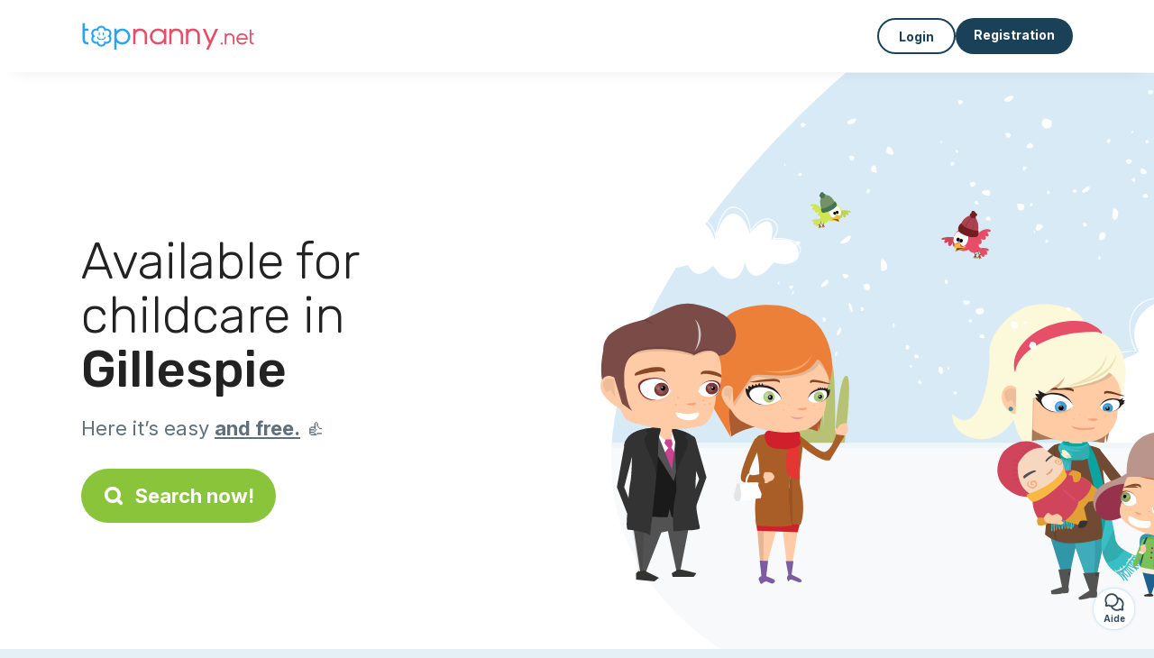

--- FILE ---
content_type: text/html; charset=utf-8
request_url: https://topnanny.net/candidates/baby-sitter/gillespie
body_size: 7479
content:
<!DOCTYPE html><html lang="en"><head><meta charset="utf-8" content="text/html" http-equiv="Content-Type" /><meta content="width=device-width, initial-scale=1.0, maximum-scale=1.0, minimal-ui" name="viewport" /><base href="https://topnanny.net/" /><meta content="en-us" http-equiv="content-language" /><title>The best childcare in Gillespie on Topnanny.net</title><meta content="These babysitters live in Gillespie and are seeking children to look after." name="description" /><meta content="gillespie, 171, babysitter, babysitting, sitter, baby-sitting, childcare" name="keywords" /><link href="https://fonts.gstatic.com" rel="preconnect" /><link href="https://www.google.com" rel="preconnect" /><link href="https://jnn-pa.googleapis.com" rel="preconnect" /><link href="https://widget.getgist.com" rel="preconnect" /><link href="https://cdn.getgist.com" rel="preconnect" /><link href="https://gist-widget.b-cdn.net" rel="preconnect" /><link href="https://topnanny.net/candidates/baby-sitter/gillespie" rel="canonical" /><script>window.currentLocale = 'en';
window.userLogged = 'false' === 'true';
window.isNounouTop = false;
window.uppy_locale = "en_US";</script><script>// <!-- MANDATORY: BEGIN IAB STUB -->
!function(){var e=function(){var e,t="__tcfapiLocator",a=[],n=window;for(;n;){try{if(n.frames[t]){e=n;break}}catch(e){}if(n===window.top)break;n=n.parent}e||(!function e(){var a=n.document,r=!!n.frames[t];if(!r)if(a.body){var s=a.createElement("iframe");s.style.cssText="display:none",s.name=t,a.body.appendChild(s)}else setTimeout(e,5);return!r}(),n.__tcfapi=function(){for(var e,t=arguments.length,n=new Array(t),r=0;r<t;r++)n[r]=arguments[r];if(!n.length)return a;if("setGdprApplies"===n[0])n.length>3&&2===parseInt(n[1],10)&&"boolean"==typeof n[3]&&(e=n[3],"function"==typeof n[2]&&n[2]("set",!0));else if("ping"===n[0]){var s={gdprApplies:e,cmpLoaded:!1,cmpStatus:"stub"};"function"==typeof n[2]&&n[2](s)}else a.push(n)},n.addEventListener("message",(function(e){var t="string"==typeof e.data,a={};try{a=t?JSON.parse(e.data):e.data}catch(e){}var n=a.__tcfapiCall;n&&window.__tcfapi(n.command,n.version,(function(a,r){var s={__tcfapiReturn:{returnValue:a,success:r,callId:n.callId}};t&&(s=JSON.stringify(s)),e&&e.source&&e.source.postMessage&&e.source.postMessage(s,"*")}),n.parameter)}),!1))};"undefined"!=typeof module?module.exports=e:e()}();

// <!-- MANDATORY: END IAB STUB -->
// language problem should be fixed on 04/08/2025(bug on appconsent side, this date is the deploy date for the fix)
const configSFBXAppConsent = {
  appKey: "bfd2a088-b8dc-4efe-b00f-0028f680536c",
  language: "en",
}</script><script src="https://cdn.appconsent.io/tcf2-clear/current/core.bundle.js" defer="defer" async="async"></script><script>window.dataLayer = window.dataLayer || [];
if (typeof gtag === 'function') {
  window.isGtagInitBeforeAppConsent = true
} else {
  function gtag() {
    dataLayer.push(arguments);
  }
}

(window.adsbygoogle = window.adsbygoogle || []).pauseAdRequests = 1;</script><script>// remove old cookie consent if exists
if (document.cookie.indexOf('_cookie_consent') !== -1) {
  document.cookie = '_cookie_consent=; expires=Thu, 01 Jan 1970 00:00:00 GMT; path=/; domain=' + window.location.hostname;
}</script><script>(
    function(w,d,s,l,i){
      w[l]=w[l]||[];
      w[l].push({'gtm.start': new Date().getTime(),event:'gtm.js'});
      var f=d.getElementsByTagName(s)[0], j= d.createElement(s), dl = l != 'dataLayer' ? '&l=' + l : '';
      j.async= true; j.src= 'https://www.googletagmanager.com/gtm.js?id='+i+dl;
      f.parentNode.insertBefore(j,f);
    }
)(window,document,'script','dataLayer','GTM-TFKCKD2T');</script><script>window.brandCountry = "US"
window.brandName = "topnanny.net"
window.locale = "en"</script><meta content="The best childcare in Gillespie on Topnanny.net" property="og:title" /><meta content="article" property="og:type" /><meta content="https://topnanny.net/candidates/baby-sitter/gillespie" property="og:url" /><meta content="https://topnanny.net/assets/marketplace/fbpost/fbpost-website-topnanny-winter-382cee22c52b5b3b17457f4140ca5c91d9af17d235dbefd43822da313ca26020.png" property="og:image" /><meta content="topnanny.net" property="og:site_name" /><meta content="These babysitters live in Gillespie and are seeking children to look after." property="og:description" /><meta content="summary_large_image" name="twitter:card" /><meta content="@topnanny_1" name="twitter:site" /><meta content="The best childcare in Gillespie on Topnanny.net" name="twitter:title" /><meta content="These babysitters live in Gillespie and are seeking children to look after." name="twitter:description" /><meta content="https://topnanny.net/assets/marketplace/fbpost/fbpost-website-topnanny-winter-382cee22c52b5b3b17457f4140ca5c91d9af17d235dbefd43822da313ca26020.png" name="twitter:image:src" /><meta content="nositelinkssearchbox" name="google" /><meta content="#FFF" name="theme-color" /><meta content="yes" name="mobile-web-app-capable" /><meta content="Topnanny.net" name="apple-mobile-web-app-title" /><meta content="yes" name="apple-mobile-web-app-capable" /><meta content="default" name="apple-mobile-web-app-status-bar-style" /><meta content="#2DA3ED" name="msapplication-navbutton-color" /><meta content="#2DA3ED" name="msapplication-TileColor" /><meta content="mstile-150x150.png" name="msapplication-TileImage" /><meta content="browserconfig.xml" name="msapplication-config" /><meta content="Topnanny.net" name="application-name" /><meta content="Topnanny.net makes your life easier!" name="msapplication-tooltip" /><meta content="/app" name="msapplication-starturl" /><meta content="no" name="msapplication-tap-highlight" /><meta content="yes" name="full-screen" /><meta content="application" name="browsermode" /><meta content="enable/disable" name="nightmode" /><meta content="fitscreen/standard" name="layoutmode" /><meta content="force" name="imagemode" /><meta content="portrait" name="screen-orientation" /><link href="/favicon-16x16.png" rel="icon" sizes="16x16" type="image/png" /><link href="/favicon-32x32.png" rel="icon" sizes="32x32" type="image/png" /><link href="/favicon-48x48.png" rel="icon" sizes="48x48" type="image/png" /><link href="/favicon-96x96.png" rel="icon" sizes="96x96" type="image/png" /><link color="#2DA3ED" href="/safari-pinned-tab.svg" rel="mask-icon" /><link href="/apple-touch-icon.png" rel="apple-touch-icon" sizes="180x180" /><link href="/icon-192x192.png" rel="icon" sizes="192x192" type="image/png" /><link href="/favicon.svg" rel="icon" type="image/svg+xml" /><link href="/favicon.ico" rel="icon" type="image/x-icon" /><link crossorigin="use-credentials" href="/manifest.v3.json" rel="manifest" /><link as="style" href="https://fonts.googleapis.com/css2?family=Inter:wght@400;500;700&amp;&amp;family=Rubik:wght@300;500&amp;display=swap" onload="this.onload=null;this.rel=&#39;stylesheet&#39;" rel="preload" /><noscript><link href="https://fonts.googleapis.com/css2?family=Inter:wght@400;500;700&amp;&amp;family=Rubik:wght@300;500&amp;display=swap" rel="stylesheet" /></noscript><meta content="false" name="turbo-prefetch" /><script src="/packs/js/runtime-64081b2e158b6ec25475.js" data-turbo-track="reload"></script>
<script src="/packs/js/1230-9267e6e67298ba16544f.js" data-turbo-track="reload"></script>
<script src="/packs/js/2232-6effe2922f89fd77002c.js" data-turbo-track="reload"></script>
<script src="/packs/js/3927-8d3f3f11f13eb0129c1e.js" data-turbo-track="reload"></script>
<script src="/packs/js/2492-a9e747a0f01cfeb8136e.js" data-turbo-track="reload"></script>
<script src="/packs/js/8972-4c0adcb7440b9ac6fd6d.js" data-turbo-track="reload"></script>
<script src="/packs/js/3368-1215b280de53a2b49040.js" data-turbo-track="reload"></script>
<script src="/packs/js/9009-d31fa616516c91a1e4dd.js" data-turbo-track="reload"></script>
<script src="/packs/js/5130-b5e6a9945b06ff3a90ac.js" data-turbo-track="reload"></script>
<script src="/packs/js/application-a31204aad72a6e603c98.js" data-turbo-track="reload"></script><link rel="stylesheet" href="/assets/application-bb5a34720f2d1b6716034f800ab599c04c79970a0269e991bed299e6e9ba0950.css" media="all" data-turbo-track="reload" defer="defer" /><script src="/assets/application-eab9672bf823728097cddeaceb4e0010718533326ec17730430630e8566e02f3.js" data-turbo-track="reload"></script><meta name="csrf-param" content="authenticity_token" />
<meta name="csrf-token" content="2auYiMvo-4xa4MjGuJq9wuX2EsarPEfqztcwCNyQTv1toqJi8LWNoWCWiwCU12IHl64ws814obEbdXVGevFpAw" /></head><body class="visitor marketplace-directory" itemscope="" itemtype="http://schema.org/SoftwareApplication">  <!-- Google Tag Manager (noscript) -->
  <noscript>
    <iframe src="https://www.googletagmanager.com/ns.html?id=GTM-TFKCKD2T" height="0" width="0" style="display:none;visibility:hidden"></iframe>
  </noscript>
  <!-- End Google Tag Manager (noscript) -->
<style>:root {
    --universe-color: #EA93A3;
}</style><div class="page--visitor-menu" id="page"><main role="main"><noscript><div id="javascript-disabled"><p class="small">Javascript is disabled on your computer, and Topnanny.net will not function properly. Please follow these instructions to fix the issue:</p><p class="text-center small"><a class="btn btn--primary" target="_blank" href="http://www.enable-javascript.com/fr/">Guide to enable Javascript</a></p><p class="small">If you&#39;re unable to fix the issue, please email us at lily@topnanny.net:)</p></div></noscript><div id="css-disabled"><p class="small">The graphical configuration of the site did not load properly on your device (CSS issue). Topnanny.net will not work properly.</p><p class="small">Please contact us by email at lily@topnanny.net or &lt;a class=&quot;ask-support-action dotted&quot; href=&quot;#&quot;&gt;via the site chat&lt;/a&gt; to report this issue.</p></div><div class="visitor-top-menu"><div class="visitor-top-menu__content container-xl"><a data-turbo="false" class="logo" aria-label="Back to homepage" href="/"><img alt="Logo Topnanny.net original" src="/assets/brands/logos-original/topnanny.net-76bb8163fe4f7d8a5f396ddcf5eb0613afa58cf6eb6a079ca213df96ba608afa.svg" /></a><div class="computer-only"></div><a class="btn-menu display-content" data-title="" data-body="<div class=&quot;more-menu-popover mb-5&quot;><a class=&quot;item&quot; href=&quot;/accounts/sign_in&quot;><svg  class='icon icon_log_in icon--24 ' ><use href='/assets/icons/24/log_in-5ed914cf04962ace565b5feacb230039447ac763a26ed8bbb1413d895d735224.svg#icon_log_in'></svg><span>Login</span></a><a class=&quot;item pre-registration remote_modal_link&quot; data-turbo-frame=&quot;remote_modal&quot; data-turbo=&quot;true&quot; rel=&quot;nofollow&quot; href=&quot;/signup_flow&quot;><svg  class='icon icon_signpost icon--24 ' ><use href='/assets/icons/24/signpost-0d067be97f454577a0f0629f3415f311d429ae373d13ae9e7c5b671096459b98.svg#icon_signpost'></svg><span>Free registration</span></a></div><p class=&quot;text-center&quot;><img width=&quot;120&quot; src=&quot;/assets/illustrations/girl-success-3b5c1d891457cf1a639e8446f7193288c1810267406ee4126c24dcdcff962d51.svg&quot; /></p>" data-container="false" data-position-canvas="auto" data-position-popup="auto" data-mobile-display="popover" data-computer-display="popover" href="javascript:;"><svg  class='icon icon_menu icon--16 ' ><use href='/assets/icons/16/menu-ed0cad8a519aacef194bf3ee29ed0a85c795116953944e629c9af0c34a9a17d3.svg#icon_menu'></svg> Menu</a><a class="btn btn--secondary ms-auto" href="/accounts/sign_in">Login</a><a class="btn btn--primary pre-registration remote_modal_link" data-turbo-frame="remote_modal" data-turbo="true" rel="nofollow" href="/signup_flow?init_signup%5Baction%5D=city_or_department&amp;init_signup%5Bcategory%5D=child&amp;init_signup%5Bcontroller%5D=marketplace%2Fdirectory&amp;init_signup%5Bid%5D=gillespie&amp;init_signup%5Broute_locale%5D=&amp;init_signup%5Bsub_category%5D=child_service_babysitting&amp;init_signup%5Buniverse%5D=child_marketplace">Registration</a></div></div><script>document.addEventListener('click', function (event) {
  if (event.target.matches('.pre-registration')) {
    Tracking.trackGA('preRegistrationFormView', {'connectedUser': "false"});
  }
});</script><span itemprop="location" itemscope="" itemtype="http://schema.org/Place"><meta content="babysitter gillespie " itemprop="name" /><span itemprop="address" itemscope="" itemtype="http://schema.org/PostalAddress"><meta content="US" itemprop="addressCountry" /><meta content="Gillespie" itemprop="addressRegion" /></span></span><div class="visitor-topsection homepage-marketplace__search" data-action="marketplace--search-category:transitionCategory@window-&gt;marketplace--category#updateCategory" data-controller="marketplace--category"><div class="visitor-topsection__container"><div class="visitor-topsection__background d-none d-lg-block" style="background-image: url(/assets/homepage/backgrounds/marketplace/child-winter-b1711826f75fad6931436c13f6510421d59dfbd3c4be2a5e5ebe6f5847cb40bc.svg)"></div><div class="visitor-topsection__background d-lg-none" style="background-image: url(/assets/homepage/backgrounds/marketplace/child-winter-mob-2f449d558d675016a0f051fa5e5559abb1bbfc63649be3bbb1000044b5f123aa.svg)"><div class="visitor-topsection__background-effect"></div></div><div class="container-xl visitor-topsection__content"><div class="row"><div class="col-12 col-lg-6"><div class="visitor-topsection__categories"><h1 class="visitor-topsection__title">Available for childcare in <span>Gillespie</span></h1><div class="visitor-topsection__promess">Here it’s easy <span>and free.</span>&nbsp;👍</div><a id="main-cta" class="btn btn--primary btn--validation btn--huge btn--left-icon remote_modal_link" data-turbo-frame="remote_modal" data-turbo="true" data-turbo-disable-with="<span class='spinner-border spinner-border-sm' role='status'></span>&nbsp;&nbsp;In progress…" rel="nofollow" href="/signup_flow?universe_choice=child_marketplace"><svg  class='icon icon_search icon--12 ' ><use href='/assets/icons/12/search-7630cb76abbf9de71892bb73fe015e7e86d6c693bc50f0b8ca8fd500b53ee6ea.svg#icon_search'></svg> Search now!</a></div></div></div></div></div></div><div class="visitor-marketplace-advantage"><div class="container-xl"><div class="row d-flex justify-content-center mobile-none"><div class="col-lg-3 col-md-4 d-flex justify-content-center flex-column gap-3 align-items-center"><img loading="defer" alt="illustation Effective" src="/assets/homepage/illustration-marketplace-top-ae2f31c49a5cadaf71e041f9a8e88451df44d61e6e5669c183f93b8d033712ec.svg" /><h2 class="m-0 text-center">Effective</h2><div class="text-center">Every day hundreds of new ads.</div></div><div class="col-lg-3 col-md-4 d-flex justify-content-center flex-column gap-3 align-items-center"><img loading="defer" alt="illustation With Confidence" src="/assets/homepage/illustration-marketplace-trust-43b1499e9704baa46c94d9a97e4f10dfbd8ea9cfe6f20039de14d9181012804f.svg" /><h2 class="m-0 text-center">With Confidence</h2><div class="text-center">Verifications, opinions, references: search with peace of mind!</div></div><div class="col-lg-3 col-md-4 d-flex justify-content-center flex-column gap-3 align-items-center"><img loading="defer" alt="illustation ...and it’s free!" src="/assets/homepage/illustration-marketplace-free-1ca918face17b147b47ae3a35169a0162a82342055ad44e3d5db3b6a4896ba31.svg" /><h2 class="m-0 text-center">...and it’s free!</h2><div class="text-center">Can we get in contact and meet for free? Yes it’s possible here:-)</div></div></div><div class="mobile-only visitor-marketplace-advantage__mobile-container"><div class="segment not-full-width"><div class="visitor-marketplace-advantage__mobile"><img loading="defer" alt="illustation Effective" src="/assets/homepage/illustration-marketplace-free-1ca918face17b147b47ae3a35169a0162a82342055ad44e3d5db3b6a4896ba31.svg" /><h2 class="m-0">Free!</h2><div class="text-center">Can we get in contact and meet for free? Yes it’s possible here:-)</div></div></div><div class="segment not-full-width"><div class="visitor-marketplace-advantage__mobile"><img loading="defer" alt="illustation With Confidence" src="/assets/homepage/illustration-marketplace-top-ae2f31c49a5cadaf71e041f9a8e88451df44d61e6e5669c183f93b8d033712ec.svg" /><h2 class="m-0">Effective</h2><div class="text-center">Every day hundreds of new ads.</div></div></div><div class="segment not-full-width"><div class="visitor-marketplace-advantage__mobile"><img loading="defer" alt="illustation ...and it’s free!" src="/assets/homepage/illustration-marketplace-trust-43b1499e9704baa46c94d9a97e4f10dfbd8ea9cfe6f20039de14d9181012804f.svg" /><h2 class="m-0">With Confidence</h2><div class="text-center">Verifications, opinions, references: search with peace of mind!</div></div></div></div></div></div><div class="container mt-5 pt-5"><div class="row"><div class="col"><div class="breadcrumb" itemscope="" itemtype="https://schema.org/BreadcrumbList"><div itemprop="itemListElement" itemscope="" itemtype="https://schema.org/ListItem"><a itemprop="item" href="/candidates/baby-sitter"><span itemprop="name">Babysitter</span></a><meta content="1" itemprop="position" /></div> › <div itemprop="itemListElement" itemscope="" itemtype="https://schema.org/ListItem"><meta content="2" itemprop="position" /><span itemprop="name">Gillespie</span></div></div></div></div><div class="row"><div class="col-md-8 order-md-2"><div class="directory__list"><div class="d-flex justify-content-center"></div></div></div><div class="col-md-4 order-md-1"><div class="directory__side-column"><ins class="adsbygoogle " data-ad-client="ca-pub-8115986824169329" data-ad-format="auto" data-ad-slot="8828141734" data-full-width-responsive="true" style="display:block"></ins><script>$(document).ready(function () {
  (adsbygoogle = window.adsbygoogle || []).push({})
});</script><h2 class="mt-4">Gillespie, major cities:</h2><div class="d-flex flex-column gap-1"><h3 class="font--small"><a href="https://topnanny.net/candidates/baby-sitter/fredericksburg-78624">Babysitter Fredericksburg</a></h3><h3 class="font--small"><a href="https://topnanny.net/candidates/baby-sitter/harper-78631">Babysitter Harper</a></h3><h3 class="font--small"><a href="https://topnanny.net/candidates/baby-sitter/doss-78618">Babysitter Doss</a></h3><h3 class="font--small"><a href="https://topnanny.net/candidates/baby-sitter/stonewall-78671">Babysitter Stonewall</a></h3><h3 class="font--small"><a href="https://topnanny.net/candidates/baby-sitter/willow-city-78675">Babysitter Willow City</a></h3></div><ins class="adsbygoogle " data-ad-client="ca-pub-8115986824169329" data-ad-format="auto" data-ad-slot="5794784288" data-full-width-responsive="true" style="display:block"></ins><script>$(document).ready(function () {
  (adsbygoogle = window.adsbygoogle || []).push({})
});</script><h2 class="mt-4">Other ads</h2><h3 class="font--small"><a href="https://topnanny.net/candidates/childcare/gillespie">Nanny Gillespie</a></h3><h3 class="font--small"><a href="https://topnanny.net/candidates/nanny/gillespie">Home care provider Gillespie</a></h3><h3 class="font--small"><a href="https://topnanny.net/candidates/baby-sitter/gillespie">Babysitter Gillespie</a></h3><h3 class="font--small"><a href="https://topnanny.net/jobs/childcare-jobs/gillespie">Parents Gillespie</a></h3><h3 class="font--small"><a href="https://topnanny.net/jobs/shared-childcare/gillespie">Shared childcare Gillespie</a></h3></div></div></div></div><footer><div class="footer__top"><svg preserveAspectRatio="none" role="img" viewBox="0 0 1200 40"><path d="M 1200 0 C 600 0 600 40 0 40 L 1200 40"></path></svg></div><div class="footer__content"><div class="container-xl align-items-center"><div class="logo-content"><a href="/"><img alt="Logo Topnanny.net original" src="/assets/brands/logos-original/topnanny.net-76bb8163fe4f7d8a5f396ddcf5eb0613afa58cf6eb6a079ca213df96ba608afa.svg" /></a></div><div class="links"><div class="item"><span class="link obf-link" data-url="/terms-of-use" data-controller="clickable" data-action="click-&gt;clickable#navigate" data-turbo-frame="_top" data-turbo-method="get" style="cursor: pointer;">T&amp;Cs</span></div><div class="item"><span class="link obf-link" data-url="/privacy-policy" data-controller="clickable" data-action="click-&gt;clickable#navigate" data-turbo-frame="_top" data-turbo-method="get" style="cursor: pointer;">Privacy policy</span></div><div class="item"><span class="link obf-link" data-url="/legal-information" data-controller="clickable" data-action="click-&gt;clickable#navigate" data-turbo-frame="_top" data-turbo-method="get" style="cursor: pointer;">Legal information</span></div><div class="item"><span class="link obf-link" data-controller="cookie-management">Cookie management</span></div></div></div></div><div class="footer__copyright"><span class="footer__copyright-text">© Topnanny.net 2024/2029. All rights reserved</span></div></footer></main></div><div class="ask-support-action bubble-fixed" id="support-launcher"><svg  class='icon icon_chat_outline icon--24 ' ><use href='/assets/icons/24/chat_outline-dbc3244367324a0663cd91f336ceee20b9c5bd797ceb8d45823a692545ba5cb1.svg#icon_chat_outline'></svg><div class="bubble-fixed__title">Aide</div><div class="gist-unread-indicator bubble-fixed__badge"><span class="counter"></span></div></div><div aria-labelledby="modal_support_action_label" class="modal  fade" data-action="turbo:before-render@document->modal#hideBeforeRender" data-controller="modal" data-modal-close-other-modals-value="0" data-modal-on-close-value="" data-modal-show-on-display-value="0" id="modal_support_action" tabindex="-1"><div class="modal-dialog modal-fullscreen-md-down"><div class="modal-content modal__content "><div class="modal-header modal__header"><div class="modal-title" id="modal_support_action_label">Need help?</div><div aria-label="Close" class="modal__close" data-bs-dismiss="modal" type="button"><svg  class='icon icon_close icon--16 ' ><use href='/assets/icons/12/close-cd24ebf8836814003893ed26dd44115c3bcd880494159342ebbf38e95c6c1560.svg#icon_close'></svg></div></div><div class="modal-body remote_modal_body" id="modal_support_action_body"><div class="container-lg"><h4>Contact Support</h4><p>You can contact us by sending an email to the address <b>lily@topnanny.net</b>📨</p><p class="text-center mt-5"><a class="btn btn--primary btn--left-icon" target="_blank" href="mailto:lily@topnanny.net"><svg  class='icon icon_email icon--12 ' ><use href='/assets/icons/12/email-72d84f1585bf26d46cec00f0dad761c8ea7e86c80b71cede1fa13f6e717df4bc.svg#icon_email'></svg>lily@topnanny.net</a></p></div></div><div aria-label="Close" class="modal__actions-close" data-bs-dismiss="modal"><span>Close</span></div></div></div></div><div aria-labelledby="" class="offcanvas offcanvas-bottom" id="display-content-offcanvas-bottom" tabindex="-1"><div class="offcanvas-header"><div class="offcanvas__slider"><span class="slider-btn"></span></div><div class="offcanvas-title"></div></div><div class="offcanvas-body small"></div></div><div aria-labelledby="" class="offcanvas offcanvas-end" id="display-content-offcanvas-end" tabindex="-1"><div class="offcanvas-header"><svg  class='icon icon_close icon--12 offcanvas-close' ><use href='/assets/icons/12/close-cd24ebf8836814003893ed26dd44115c3bcd880494159342ebbf38e95c6c1560.svg#icon_close'></svg><div class="offcanvas-title"></div></div><div class="offcanvas-body small"></div></div><div id="modal-list"><turbo-frame id="remote_modal" target="_top"></turbo-frame><turbo-frame id="remote_modal_2" target="_top"></turbo-frame></div></body></html>

--- FILE ---
content_type: text/css
request_url: https://topnanny.net/assets/application-bb5a34720f2d1b6716034f800ab599c04c79970a0269e991bed299e6e9ba0950.css
body_size: 136599
content:
/*!
 * FullCalendar v2.3.1 Stylesheet
 * Docs & License: http://fullcalendar.io/
 * (c) 2015 Adam Shaw
 */.fc{direction:ltr;text-align:left}.fc-rtl{text-align:right}body .fc{font-size:1em}.fc-unthemed th,.fc-unthemed td,.fc-unthemed thead,.fc-unthemed tbody,.fc-unthemed .fc-divider,.fc-unthemed .fc-row,.fc-unthemed .fc-popover{border-color:#ddd}.fc-unthemed .fc-popover{background-color:#fff}.fc-unthemed .fc-divider,.fc-unthemed .fc-popover .fc-header{background:#eee}.fc-unthemed .fc-popover .fc-header .fc-close{color:#666}.fc-unthemed .fc-today{background:#fcf8e3}.fc-highlight{background:#bce8f1;opacity:.3;filter:alpha(opacity=30)}.fc-bgevent{background:#8fdf82;opacity:.3;filter:alpha(opacity=30)}.fc-nonbusiness{background:#d7d7d7}.fc-icon{display:inline-block;width:1em;height:1em;line-height:1em;font-size:1em;text-align:center;overflow:hidden;font-family:"Courier New",Courier,monospace}.fc-icon:after{position:relative;margin:0 -1em}.fc-icon-left-single-arrow:after{content:"‹";font-weight:bold;font-size:200%;top:-7%;left:3%}.fc-icon-right-single-arrow:after{content:"›";font-weight:bold;font-size:200%;top:-7%;left:-3%}.fc-icon-left-double-arrow:after{content:"«";font-size:160%;top:-7%}.fc-icon-right-double-arrow:after{content:"»";font-size:160%;top:-7%}.fc-icon-left-triangle:after{content:"◄";font-size:125%;top:3%;left:-2%}.fc-icon-right-triangle:after{content:"►";font-size:125%;top:3%;left:2%}.fc-icon-down-triangle:after{content:"▼";font-size:125%;top:2%}.fc-icon-x:after{content:"×";font-size:200%;top:6%}.fc button{box-sizing:border-box;margin:0;height:2.1em;padding:0 .6em;font-size:1em;white-space:nowrap;cursor:pointer}.fc button::-moz-focus-inner{margin:0;padding:0}.fc-state-default{border:1px solid}.fc-state-default.fc-corner-left{border-top-left-radius:4px;border-bottom-left-radius:4px}.fc-state-default.fc-corner-right{border-top-right-radius:4px;border-bottom-right-radius:4px}.fc button .fc-icon{position:relative;top:-0.05em;margin:0 .2em;vertical-align:middle}.fc-state-default{background-color:#f5f5f5;background-image:linear-gradient(to bottom, #ffffff, #e6e6e6);background-repeat:repeat-x;border-color:#e6e6e6 #e6e6e6 #bfbfbf;border-color:rgba(0,0,0,.1) rgba(0,0,0,.1) rgba(0,0,0,.25);color:#333;text-shadow:0 1px 1px hsla(0,0%,100%,.75);box-shadow:inset 0 1px 0 hsla(0,0%,100%,.2),0 1px 2px rgba(0,0,0,.05)}.fc-state-hover,.fc-state-down,.fc-state-active,.fc-state-disabled{color:#333;background-color:#e6e6e6}.fc-state-hover{color:#333;text-decoration:none;background-position:0 -15px;transition:background-position .1s linear}.fc-state-down,.fc-state-active{background-color:#ccc;background-image:none;box-shadow:inset 0 2px 4px rgba(0,0,0,.15),0 1px 2px rgba(0,0,0,.05)}.fc-state-disabled{cursor:default;background-image:none;opacity:.65;filter:alpha(opacity=65);box-shadow:none}.fc-button-group{display:inline-block}.fc .fc-button-group>*{float:left;margin:0 0 0 -1px}.fc .fc-button-group>:first-child{margin-left:0}.fc-popover{position:absolute;box-shadow:0 2px 6px rgba(0,0,0,.15)}.fc-popover .fc-header{padding:2px 4px}.fc-popover .fc-header .fc-title{margin:0 2px}.fc-popover .fc-header .fc-close{cursor:pointer}.fc-ltr .fc-popover .fc-header .fc-title,.fc-rtl .fc-popover .fc-header .fc-close{float:left}.fc-rtl .fc-popover .fc-header .fc-title,.fc-ltr .fc-popover .fc-header .fc-close{float:right}.fc-unthemed .fc-popover{border-width:1px;border-style:solid}.fc-unthemed .fc-popover .fc-header .fc-close{font-size:.9em;margin-top:2px}.fc-popover>.ui-widget-header+.ui-widget-content{border-top:0}.fc-divider{border-style:solid;border-width:1px}hr.fc-divider{height:0;margin:0;padding:0 0 2px;border-width:1px 0}.fc-clear{clear:both}.fc-bg,.fc-bgevent-skeleton,.fc-highlight-skeleton,.fc-helper-skeleton{position:absolute;top:0;left:0;right:0}.fc-bg{bottom:0}.fc-bg table{height:100%}.fc table{width:100%;table-layout:fixed;border-collapse:collapse;border-spacing:0;font-size:1em}.fc th{text-align:center}.fc th,.fc td{border-style:solid;border-width:1px;padding:0;vertical-align:top}.fc td.fc-today{border-style:double}.fc .fc-row{border-style:solid;border-width:0}.fc-row table{border-left:0 hidden rgba(0,0,0,0);border-right:0 hidden rgba(0,0,0,0);border-bottom:0 hidden rgba(0,0,0,0)}.fc-row:first-child table{border-top:0 hidden rgba(0,0,0,0)}.fc-row{position:relative}.fc-row .fc-bg{z-index:1}.fc-row .fc-bgevent-skeleton,.fc-row .fc-highlight-skeleton{bottom:0}.fc-row .fc-bgevent-skeleton table,.fc-row .fc-highlight-skeleton table{height:100%}.fc-row .fc-highlight-skeleton td,.fc-row .fc-bgevent-skeleton td{border-color:rgba(0,0,0,0)}.fc-row .fc-bgevent-skeleton{z-index:2}.fc-row .fc-highlight-skeleton{z-index:3}.fc-row .fc-content-skeleton{position:relative;z-index:4;padding-bottom:2px}.fc-row .fc-helper-skeleton{z-index:5}.fc-row .fc-content-skeleton td,.fc-row .fc-helper-skeleton td{background:none;border-color:rgba(0,0,0,0);border-bottom:0}.fc-row .fc-content-skeleton tbody td,.fc-row .fc-helper-skeleton tbody td{border-top:0}.fc-scroller{overflow-y:scroll;overflow-x:hidden}.fc-scroller>*{position:relative;width:100%;overflow:hidden}.fc-event{position:relative;display:block;font-size:.85em;line-height:1.3;border-radius:3px;border:1px solid #3a87ad;background-color:#3a87ad;font-weight:normal}.fc-event,.fc-event:hover,.ui-widget .fc-event{color:#fff;text-decoration:none}.fc-event[href],.fc-event.fc-draggable{cursor:pointer}.fc-not-allowed,.fc-not-allowed .fc-event{cursor:not-allowed}.fc-event .fc-bg{z-index:1;background:#fff;opacity:.25;filter:alpha(opacity=25)}.fc-event .fc-content{position:relative;z-index:2}.fc-event .fc-resizer{position:absolute;z-index:3}.fc-ltr .fc-h-event.fc-not-start,.fc-rtl .fc-h-event.fc-not-end{margin-left:0;border-left-width:0;padding-left:1px;border-top-left-radius:0;border-bottom-left-radius:0}.fc-ltr .fc-h-event.fc-not-end,.fc-rtl .fc-h-event.fc-not-start{margin-right:0;border-right-width:0;padding-right:1px;border-top-right-radius:0;border-bottom-right-radius:0}.fc-h-event .fc-resizer{top:-1px;bottom:-1px;left:-1px;right:-1px;width:5px}.fc-ltr .fc-h-event .fc-start-resizer,.fc-ltr .fc-h-event .fc-start-resizer:before,.fc-ltr .fc-h-event .fc-start-resizer:after,.fc-rtl .fc-h-event .fc-end-resizer,.fc-rtl .fc-h-event .fc-end-resizer:before,.fc-rtl .fc-h-event .fc-end-resizer:after{right:auto;cursor:w-resize}.fc-ltr .fc-h-event .fc-end-resizer,.fc-ltr .fc-h-event .fc-end-resizer:before,.fc-ltr .fc-h-event .fc-end-resizer:after,.fc-rtl .fc-h-event .fc-start-resizer,.fc-rtl .fc-h-event .fc-start-resizer:before,.fc-rtl .fc-h-event .fc-start-resizer:after{left:auto;cursor:e-resize}.fc-day-grid-event{margin:1px 2px 0;padding:0 1px}.fc-day-grid-event .fc-content{white-space:nowrap;overflow:hidden}.fc-day-grid-event .fc-time{font-weight:bold}.fc-day-grid-event .fc-resizer{left:-3px;right:-3px;width:7px}a.fc-more{margin:1px 3px;font-size:.85em;cursor:pointer;text-decoration:none}a.fc-more:hover{text-decoration:underline}.fc-limited{display:none}.fc-day-grid .fc-row{z-index:1}.fc-more-popover{z-index:2;width:220px}.fc-more-popover .fc-event-container{padding:10px}.fc-toolbar{text-align:center;margin-bottom:1em}.fc-toolbar .fc-left{float:left}.fc-toolbar .fc-right{float:right}.fc-toolbar .fc-center{display:inline-block}.fc .fc-toolbar>*>*{float:left;margin-left:.75em}.fc .fc-toolbar>*>:first-child{margin-left:0}.fc-toolbar h2{margin:0}.fc-toolbar button{position:relative}.fc-toolbar .fc-state-hover,.fc-toolbar .ui-state-hover{z-index:2}.fc-toolbar .fc-state-down{z-index:3}.fc-toolbar .fc-state-active,.fc-toolbar .ui-state-active{z-index:4}.fc-toolbar button:focus{z-index:5}.fc-view-container *,.fc-view-container *:before,.fc-view-container *:after{box-sizing:content-box}.fc-view,.fc-view>table{position:relative;z-index:1}.fc-basicWeek-view .fc-content-skeleton,.fc-basicDay-view .fc-content-skeleton{padding-top:1px;padding-bottom:1em}.fc-basic-view .fc-body .fc-row{min-height:4em}.fc-row.fc-rigid{overflow:hidden}.fc-row.fc-rigid .fc-content-skeleton{position:absolute;top:0;left:0;right:0}.fc-basic-view .fc-week-number,.fc-basic-view .fc-day-number{padding:0 2px}.fc-basic-view td.fc-week-number span,.fc-basic-view td.fc-day-number{padding-top:2px;padding-bottom:2px}.fc-basic-view .fc-week-number{text-align:center}.fc-basic-view .fc-week-number span{display:inline-block;min-width:1.25em}.fc-ltr .fc-basic-view .fc-day-number{text-align:right}.fc-rtl .fc-basic-view .fc-day-number{text-align:left}.fc-day-number.fc-other-month{opacity:.3;filter:alpha(opacity=30)}.fc-agenda-view .fc-day-grid{position:relative;z-index:2}.fc-agenda-view .fc-day-grid .fc-row{min-height:3em}.fc-agenda-view .fc-day-grid .fc-row .fc-content-skeleton{padding-top:1px;padding-bottom:1em}.fc .fc-axis{vertical-align:middle;padding:0 4px;white-space:nowrap}.fc-ltr .fc-axis{text-align:right}.fc-rtl .fc-axis{text-align:left}.ui-widget td.fc-axis{font-weight:normal}.fc-time-grid-container,.fc-time-grid{position:relative;z-index:1}.fc-time-grid{min-height:100%}.fc-time-grid table{border:0 hidden rgba(0,0,0,0)}.fc-time-grid>.fc-bg{z-index:1}.fc-time-grid .fc-slats,.fc-time-grid>hr{position:relative;z-index:2}.fc-time-grid .fc-bgevent-skeleton,.fc-time-grid .fc-content-skeleton{position:absolute;top:0;left:0;right:0}.fc-time-grid .fc-bgevent-skeleton{z-index:3}.fc-time-grid .fc-highlight-skeleton{z-index:4}.fc-time-grid .fc-content-skeleton{z-index:5}.fc-time-grid .fc-helper-skeleton{z-index:6}.fc-time-grid .fc-slats td{height:1.5em;border-bottom:0}.fc-time-grid .fc-slats .fc-minor td{border-top-style:dotted}.fc-time-grid .fc-slats .ui-widget-content{background:none}.fc-time-grid .fc-highlight-container{position:relative}.fc-time-grid .fc-highlight{position:absolute;left:0;right:0}.fc-time-grid .fc-event-container,.fc-time-grid .fc-bgevent-container{position:relative}.fc-ltr .fc-time-grid .fc-event-container{margin:0 2.5% 0 2px}.fc-rtl .fc-time-grid .fc-event-container{margin:0 2px 0 2.5%}.fc-time-grid .fc-event,.fc-time-grid .fc-bgevent{position:absolute;z-index:1}.fc-time-grid .fc-bgevent{left:0;right:0}.fc-v-event.fc-not-start{border-top-width:0;padding-top:1px;border-top-left-radius:0;border-top-right-radius:0}.fc-v-event.fc-not-end{border-bottom-width:0;padding-bottom:1px;border-bottom-left-radius:0;border-bottom-right-radius:0}.fc-time-grid-event{overflow:hidden}.fc-time-grid-event .fc-time,.fc-time-grid-event .fc-title{padding:0 1px}.fc-time-grid-event .fc-time{font-size:.85em;white-space:nowrap}.fc-time-grid-event.fc-short .fc-content{white-space:nowrap}.fc-time-grid-event.fc-short .fc-time,.fc-time-grid-event.fc-short .fc-title{display:inline-block;vertical-align:top}.fc-time-grid-event.fc-short .fc-time span{display:none}.fc-time-grid-event.fc-short .fc-time:before{content:attr(data-start)}.fc-time-grid-event.fc-short .fc-time:after{content:" - "}.fc-time-grid-event.fc-short .fc-title{font-size:.85em;padding:0}.fc-time-grid-event .fc-resizer{left:0;right:0;bottom:0;height:8px;overflow:hidden;line-height:8px;font-size:11px;font-family:monospace;text-align:center;cursor:s-resize}.fc-time-grid-event .fc-resizer:after{content:"="}.datepicker-field,.datepicker-field input,.datepicker-field i.icon{cursor:pointer !important}.datetimepicker{font-size:.875em;display:none;position:absolute;padding:4px;margin-top:1px;top:0;left:0;border-radius:12px;background:#fff;box-shadow:1px 1px 3px 1px rgba(0,0,0,.3);z-index:999999}.datetimepicker>div{display:none}.datetimepicker.days div.datetimepicker-days{display:block}.datetimepicker.months div.datetimepicker-months{display:block}.datetimepicker.years div.datetimepicker-years{display:block}.datetimepicker table{margin:0;width:250px}.datetimepicker td,.datetimepicker th{text-align:center;width:35px;height:30px;border-radius:2px;border:none}.table-striped .datetimepicker table tr td,.table-striped .datetimepicker table tr th{background-color:rgba(0,0,0,0)}.datetimepicker table tr td.old,.datetimepicker table tr td.new{color:#333}.datetimepicker table tr td.disabled,.datetimepicker table tr td.disabled:hover{background:none;color:#eee;cursor:default}.datetimepicker table tr th.today,.datetimepicker table tr th.today:hover,.datetimepicker table tr th.today.disabled,.datetimepicker table tr th.today.disabled:hover{color:#333;font-weight:normal;background:#ecfaff;cursor:pointer}.datetimepicker table tr td.active,.datetimepicker table tr td.active:hover,.datetimepicker table tr td.active.disabled,.datetimepicker table tr td.active.disabled:hover{color:#fff;background:#2da3ed}.datetimepicker table tr td.day:hover{background:#86d15b;cursor:pointer;color:#fff}.datetimepicker table tr td span{display:block;width:23%;height:35px;line-height:35px;float:left;margin:1%;cursor:pointer;border-radius:4px}.datetimepicker table tr td span:hover{background:#2da3ed;color:#fff}.datetimepicker table tr td span.old{color:#333}.datetimepicker table tr td span.old:hover{color:#fff}.datetimepicker table tr td span.disabled,.datetimepicker table tr td span.disabled:hover{color:#d9d9d9;background:none;cursor:default}.datetimepicker th.switch{width:145px}.datetimepicker thead tr:first-child th,.datetimepicker tfoot tr:first-child th{cursor:pointer}.datetimepicker thead tr:first-child th:hover,.datetimepicker tfoot tr:first-child th:hover{background:#f9f9f9}.input-append.date .add-on i,.input-prepend.date .add-on i{display:block;cursor:pointer;width:16px;height:16px}.datetimepicker-minutes td,.datetimepicker-hours td{width:220px}.jcrop-holder{direction:ltr;text-align:left;-ms-touch-action:none}.jcrop-vline,.jcrop-hline{background:#fff;font-size:0;position:absolute}.jcrop-vline{height:100%;width:2px !important}.jcrop-vline.right{right:0}.jcrop-hline{height:2px !important;width:100%}.jcrop-hline.bottom{bottom:0}.jcrop-tracker{height:100%;width:100%;-webkit-tap-highlight-color:rgba(0,0,0,0);-webkit-touch-callout:none;-webkit-user-select:none}.jcrop-handle{background-color:#333;border:1px #eee solid;width:12px;height:12px;font-size:1px}.jcrop-handle.ord-n{left:50%;margin-left:-5.5px;margin-top:-5.5px;top:0}.jcrop-handle.ord-s{bottom:0;left:50%;margin-bottom:-5.5px;margin-left:-5.5px}.jcrop-handle.ord-e{margin-right:-5.5px;margin-top:-5.5px;right:0;top:50%}.jcrop-handle.ord-w{left:0;margin-left:-5.5px;margin-top:-5.5px;top:50%}.jcrop-handle.ord-nw{left:0;margin-left:-5.5px;margin-top:-5.5px;top:0}.jcrop-handle.ord-ne{margin-right:-5.5px;margin-top:-5.5px;right:0;top:0}.jcrop-handle.ord-se{bottom:0;margin-bottom:-5.5px;margin-right:-5.5px;right:0}.jcrop-handle.ord-sw{bottom:0;left:0;margin-bottom:-5.5px;margin-left:-5.5px}.jcrop-dragbar.ord-n,.jcrop-dragbar.ord-s{height:7px;width:100%}.jcrop-dragbar.ord-e,.jcrop-dragbar.ord-w{height:100%;width:7px}.jcrop-dragbar.ord-n{margin-top:-5.5px}.jcrop-dragbar.ord-s{bottom:0;margin-bottom:-5.5px}.jcrop-dragbar.ord-e{margin-right:-5.5px;right:0}.jcrop-dragbar.ord-w{margin-left:-5.5px}.jcrop-light .jcrop-vline,.jcrop-light .jcrop-hline{background:#fff;filter:alpha(opacity=100) !important;opacity:1 !important}.jcrop-light .jcrop-handle{-moz-border-radius:3px;-webkit-border-radius:3px;background-color:#fff;border-color:#fff;border-radius:3px}.jcrop-dark .jcrop-vline,.jcrop-dark .jcrop-hline{background:#fff;filter:alpha(opacity=100) !important;opacity:1 !important}.jcrop-dark .jcrop-handle{-moz-border-radius:3px;-webkit-border-radius:3px;background-color:#fff;border-color:#000;border-radius:3px}.solid-line .jcrop-vline,.solid-line .jcrop-hline{background:#fff}.jcrop-holder img,img.jcrop-preview{max-width:none}.owl-carousel{display:none;width:100%;-webkit-tap-highlight-color:rgba(0,0,0,0);position:relative;z-index:1}.owl-carousel .owl-stage{position:relative;touch-action:manipulation;-moz-backface-visibility:hidden}.owl-carousel .owl-stage:after{content:".";display:block;clear:both;visibility:hidden;line-height:0;height:0}.owl-carousel .owl-stage-outer{position:relative;overflow:hidden;-webkit-transform:translate3d(0px, 0px, 0px)}.owl-carousel .owl-wrapper,.owl-carousel .owl-item{-webkit-backface-visibility:hidden;-moz-backface-visibility:hidden;-ms-backface-visibility:hidden;-webkit-transform:translate3d(0, 0, 0);-moz-transform:translate3d(0, 0, 0);-ms-transform:translate3d(0, 0, 0)}.owl-carousel .owl-item{position:relative;min-height:1px;float:left;-webkit-backface-visibility:hidden;-webkit-tap-highlight-color:rgba(0,0,0,0);-webkit-touch-callout:none}.owl-carousel .owl-item img{display:block;width:100%}.owl-carousel .owl-nav.disabled,.owl-carousel .owl-dots.disabled{display:none}.owl-carousel .owl-nav .owl-prev,.owl-carousel .owl-nav .owl-next,.owl-carousel .owl-dot{cursor:pointer;-webkit-user-select:none;-moz-user-select:none;user-select:none}.owl-carousel .owl-nav button.owl-prev,.owl-carousel .owl-nav button.owl-next,.owl-carousel button.owl-dot{background:none;color:inherit;border:none;padding:0 !important;font:inherit}.owl-carousel.owl-loaded{display:block}.owl-carousel.owl-loading{opacity:0;display:block}.owl-carousel.owl-hidden{opacity:0}.owl-carousel.owl-refresh .owl-item{visibility:hidden}.owl-carousel.owl-drag .owl-item{touch-action:pan-y;-webkit-user-select:none;-moz-user-select:none;user-select:none}.owl-carousel.owl-grab{cursor:move;cursor:grab}.owl-carousel.owl-rtl{direction:rtl}.owl-carousel.owl-rtl .owl-item{float:right}.no-js .owl-carousel{display:block}.owl-carousel .animated{animation-duration:1000ms;animation-fill-mode:both}.owl-carousel .owl-animated-in{z-index:0}.owl-carousel .owl-animated-out{z-index:1}.owl-carousel .fadeOut{animation-name:fadeOut}@keyframes fadeOut{0%{opacity:1}100%{opacity:0}}.owl-height{transition:height 500ms ease-in-out}.owl-carousel .owl-item .owl-lazy{opacity:0;transition:opacity 400ms ease}.owl-carousel .owl-item .owl-lazy[src^=""],.owl-carousel .owl-item .owl-lazy:not([src]){max-height:0}.owl-carousel .owl-item img.owl-lazy{transform-style:preserve-3d}.owl-carousel .owl-video-wrapper{position:relative;height:100%;background:#000}.owl-carousel .owl-video-play-icon{position:absolute;height:80px;width:80px;left:50%;top:50%;margin-left:-40px;margin-top:-40px;background:url(/owl.video.play.png) no-repeat;cursor:pointer;z-index:1;-webkit-backface-visibility:hidden;transition:transform 100ms ease}.owl-carousel .owl-video-play-icon:hover{transform:scale(1.3, 1.3)}.owl-carousel .owl-video-playing .owl-video-tn,.owl-carousel .owl-video-playing .owl-video-play-icon{display:none}.owl-carousel .owl-video-tn{opacity:0;height:100%;background-position:center center;background-repeat:no-repeat;background-size:contain;transition:opacity 400ms ease}.owl-carousel .owl-video-frame{position:relative;z-index:1;height:100%;width:100%}.owl-theme .owl-nav{margin-top:10px;text-align:center;-webkit-tap-highlight-color:rgba(0,0,0,0)}.owl-theme .owl-nav [class*=owl-]{color:#fff;font-size:14px;margin:5px;padding:4px 7px;background:#d6d6d6;display:inline-block;cursor:pointer;border-radius:3px}.owl-theme .owl-nav [class*=owl-]:hover{background:#869791;color:#fff;text-decoration:none}.owl-theme .owl-nav .disabled{opacity:.5;cursor:default}.owl-theme .owl-nav.disabled+.owl-dots{margin-top:10px}.owl-theme .owl-dots{text-align:center;-webkit-tap-highlight-color:rgba(0,0,0,0)}.owl-theme .owl-dots .owl-dot{display:inline-block;zoom:1;*display:inline}.owl-theme .owl-dots .owl-dot span{width:10px;height:10px;margin:5px 7px;background:#d6d6d6;display:block;-webkit-backface-visibility:visible;transition:opacity 200ms ease;border-radius:30px}.owl-theme .owl-dots .owl-dot.active span,.owl-theme .owl-dots .owl-dot:hover span{background:#869791}.noUi-target,.noUi-target *{-webkit-touch-callout:none;-webkit-tap-highlight-color:rgba(0,0,0,0);-webkit-user-select:none;touch-action:none;-moz-user-select:none;user-select:none;box-sizing:border-box}.noUi-target{position:relative}.noUi-base,.noUi-connects{width:100%;height:100%;position:relative;z-index:1}.noUi-connects{overflow:hidden;z-index:0}.noUi-connect,.noUi-origin{will-change:transform;position:absolute;z-index:1;top:0;right:0;height:100%;width:100%;-ms-transform-origin:0 0;-webkit-transform-origin:0 0;-webkit-transform-style:preserve-3d;transform-origin:0 0;transform-style:flat}.noUi-txt-dir-rtl.noUi-horizontal .noUi-origin{left:0;right:auto}.noUi-vertical .noUi-origin{top:-100%;width:0}.noUi-horizontal .noUi-origin{height:0}.noUi-handle{backface-visibility:hidden;position:absolute}.noUi-touch-area{height:100%;width:100%}.noUi-state-tap .noUi-connect,.noUi-state-tap .noUi-origin{transition:transform .3s}.noUi-state-drag *{cursor:inherit !important}.noUi-horizontal{height:18px}.noUi-horizontal .noUi-handle{width:34px;height:28px;right:-17px;top:-6px}.noUi-vertical{width:18px}.noUi-vertical .noUi-handle{width:28px;height:34px;right:-6px;bottom:-17px}.noUi-txt-dir-rtl.noUi-horizontal .noUi-handle{left:-17px;right:auto}.noUi-target{background:#fafafa;border-radius:4px;border:1px solid #d3d3d3;box-shadow:inset 0 1px 1px #f0f0f0,0 3px 6px -5px #bbb}.noUi-connects{border-radius:3px}.noUi-connect{background:#3fb8af}.noUi-draggable{cursor:ew-resize}.noUi-vertical .noUi-draggable{cursor:ns-resize}.noUi-handle{border:1px solid #d9d9d9;border-radius:3px;background:#fff;cursor:default;box-shadow:inset 0 0 1px #fff,inset 0 1px 7px #ebebeb,0 3px 6px -3px #bbb}.noUi-active{box-shadow:inset 0 0 1px #fff,inset 0 1px 7px #ddd,0 3px 6px -3px #bbb}.noUi-handle:after,.noUi-handle:before{content:"";display:block;position:absolute;height:14px;width:1px;background:#e8e7e6;left:14px;top:6px}.noUi-handle:after{left:17px}.noUi-vertical .noUi-handle:after,.noUi-vertical .noUi-handle:before{width:14px;height:1px;left:6px;top:14px}.noUi-vertical .noUi-handle:after{top:17px}[disabled] .noUi-connect{background:#b8b8b8}[disabled] .noUi-handle,[disabled].noUi-handle,[disabled].noUi-target{cursor:not-allowed}.noUi-pips,.noUi-pips *{box-sizing:border-box}.noUi-pips{position:absolute;color:#999}.noUi-value{position:absolute;white-space:nowrap;text-align:center}.noUi-value-sub{color:#ccc;font-size:10px}.noUi-marker{position:absolute;background:#ccc}.noUi-marker-sub{background:#aaa}.noUi-marker-large{background:#aaa}.noUi-pips-horizontal{padding:10px 0;height:80px;top:100%;left:0;width:100%}.noUi-value-horizontal{transform:translate(-50%, 50%)}.noUi-rtl .noUi-value-horizontal{transform:translate(50%, 50%)}.noUi-marker-horizontal.noUi-marker{margin-left:-1px;width:2px;height:5px}.noUi-marker-horizontal.noUi-marker-sub{height:10px}.noUi-marker-horizontal.noUi-marker-large{height:15px}.noUi-pips-vertical{padding:0 10px;height:100%;top:0;left:100%}.noUi-value-vertical{transform:translate(0, -50%);padding-left:25px}.noUi-rtl .noUi-value-vertical{transform:translate(0, 50%)}.noUi-marker-vertical.noUi-marker{width:5px;height:2px;margin-top:-1px}.noUi-marker-vertical.noUi-marker-sub{width:10px}.noUi-marker-vertical.noUi-marker-large{width:15px}.noUi-tooltip{display:block;position:absolute;border:1px solid #d9d9d9;border-radius:3px;background:#fff;color:#000;padding:5px;text-align:center;white-space:nowrap}.noUi-horizontal .noUi-tooltip{transform:translate(-50%, 0);left:50%;bottom:120%}.noUi-vertical .noUi-tooltip{transform:translate(0, -50%);top:50%;right:120%}.noUi-horizontal .noUi-origin>.noUi-tooltip{transform:translate(50%, 0);left:auto;bottom:10px}.noUi-vertical .noUi-origin>.noUi-tooltip{transform:translate(0, -18px);top:auto;right:28px}.typed-cursor.waiting{opacity:1;animation:blink .7s infinite}@keyframes blink{0%{opacity:1}50%{opacity:0}100%{opacity:1}}.fxp-sidebar{position:fixed !important;top:0;overflow:hidden;bottom:0;z-index:1032;width:240px;cursor:default;-webkit-user-select:none;-moz-user-select:none;user-select:none;border-left:none;transform:translate3d(-240px, 0px, 0px)}.fxp-sidebar.fxp-sidebar--large{width:290px;transform:translate3d(-290px, 0px, 0px)}.fxp-sidebar.fxp-sidebar-ready{transition:transform .2s}.fxp-sidebar.fxp-sidebar-open{transform:translate3d(0px, 0px, 0px) !important}.fxp-sidebar .fxp-sidebar-menu{margin:0;padding:0;overflow-x:hidden;overflow-y:hidden;height:100%;list-style:none;text-align:left;font-size:14px;direction:ltr}.fxp-sidebar .fxp-sidebar-menu ul{padding:0;margin:0}.fxp-sidebar .fxp-sidebar-menu li{display:block}.fxp-sidebar .fxp-sidebar-menu,.fxp-sidebar .fxp-sidebar-menu ul,.fxp-sidebar .fxp-sidebar-menu li,.fxp-sidebar .fxp-sidebar-menu span,.fxp-sidebar .fxp-sidebar-menu a{touch-action:pan-y}.fxp-sidebar.fxp-sidebar-ready .fxp-sidebar-menu{overflow-y:auto}.fxp-sidebar .fxp-sidebar-group>span,.fxp-sidebar .fxp-sidebar-item>a{display:block;height:100%;padding:12px 15px;text-decoration:none;position:relative}.fxp-sidebar .fxp-sidebar-group>span:empty,.fxp-sidebar .fxp-sidebar-item>a:empty{padding:0}.fxp-sidebar .fxp-sidebar-item>a.active{border-left:5px solid;padding:12px 15px 12px 10px}.fxp-sidebar .fxp-sidebar-item.fxp-sidebar-item-mini>a.active{padding-top:12px;padding-bottom:12px}.fxp-sidebar .fxp-sidebar-item.fxp-sidebar-item-mini{font-size:.85em}.fxp-sidebar .fxp-sidebar-item.fxp-sidebar-item-mini>a{padding-top:12px;padding-bottom:12px}.fxp-sidebar .fxp-sidebar-group>span{font-family:inherit;font-size:24px;border-top:1px solid rgba(0,0,0,0)}.fxp-sidebar .fxp-sidebar-group>span.no-bar{border-top:none}.fxp-sidebar .fxp-sidebar-group.sticky-header{position:absolute;height:auto;top:0;left:0;right:0;z-index:1;margin-top:0}.fxp-sidebar .fxp-sidebar-group+.fxp-sidebar-item{margin-top:32px;border-top:1px solid rgba(0,0,0,0)}.fxp-sidebar .fxp-sidebar-divider-item{border-top:1px solid rgba(0,0,0,0)}.fxp-sidebar .fxp-sidebar-item>a{cursor:pointer}.fxp-sidebar[data-clickable-swipe=true]+.fxp-sidebar-swipe{cursor:pointer;transition:background-color .3s ease;border-radius:10px}.fxp-sidebar-swipe{position:fixed;z-index:1031;width:10px;left:0;top:0;bottom:0;background-color:#fff;opacity:.01;-webkit-user-select:none;-moz-user-select:none;user-select:none}.fxp-sidebar-disabled+.fxp-sidebar-swipe{display:none}.fxp-sidebar-open+.fxp-sidebar-swipe,.fxp-sidebar-force-open+.fxp-sidebar-swipe{left:240px}.fxp-sidebar-open.fxp-sidebar--large+.fxp-sidebar-swipe,.fxp-sidebar-force-open.fxp-sidebar--large+.fxp-sidebar-swipe{left:290px}.fxp-sidebar-obfuscator{position:fixed;display:none;z-index:-1;top:0;bottom:0;left:0;right:0;opacity:0;transition:opacity .3s ease,z-index 0s linear .3s}.fxp-sidebar-open~.fxp-sidebar-obfuscator{transition:opacity .3s ease;z-index:1031;opacity:1}.fxp-sidebar-right.fxp-sidebar{width:300px;right:0;border-right:none;transform:translate3d(300px, 0px, 0px)}.fxp-sidebar-right.fxp-sidebar.fxp-sidebar-open{transform:translate3d(0px, 0px, 0px)}.fxp-sidebar-right.fxp-sidebar .fxp-sidebar-menu{direction:rtl}.fxp-sidebar-right.fxp-sidebar .fxp-sidebar-item>a.active{border-left:inherit;border-right:5px solid;padding:12px 10px 12px 15px}.fxp-sidebar-right.fxp-sidebar .fxp-sidebar-item.fxp-sidebar-item-mini>a.active{padding-top:12px;padding-bottom:12px}.fxp-sidebar-right+.fxp-sidebar-swipe{left:auto;right:0}.fxp-sidebar-right.fxp-sidebar-open+.fxp-sidebar-swipe,.fxp-sidebar-right.fxp-sidebar-force-open+.fxp-sidebar-swipe{right:300px}.fxp-sidebar.fxp-sidebar-default.fxp-sidebar-open,.fxp-sidebar.fxp-sidebar-default.fxp-sidebar-dragging{box-shadow:3px 0 4px rgba(0,0,0,.18)}.fxp-sidebar.fxp-sidebar-inverse.fxp-sidebar-open,.fxp-sidebar.fxp-sidebar-inverse.fxp-sidebar-dragging{box-shadow:3px 0 4px rgba(0,0,0,.32)}.fxp-sidebar-right.fxp-sidebar.fxp-sidebar-default.fxp-sidebar-open,.fxp-sidebar-right.fxp-sidebar.fxp-sidebar-default.fxp-sidebar-dragging{box-shadow:-3px 0 4px rgba(0,0,0,.18)}.fxp-sidebar-right.fxp-sidebar.fxp-sidebar-inverse.fxp-sidebar-open,.fxp-sidebar-right.fxp-sidebar.fxp-sidebar-inverse.fxp-sidebar-dragging{box-shadow:-3px 0 4px rgba(0,0,0,.32)}@media(max-width: 767px)and (orientation: portrait),(max-width: 991px)and (orientation: landscape){.fxp-sidebar{width:240px;transform:translate3d(-100%, 0px, 0px)}.fxp-sidebar--large{width:290px}.fxp-sidebar-force-open+.fxp-sidebar-swipe{left:0}.fxp-sidebar-right.fxp-sidebar{width:300px;transform:translate3d(100%, 0px, 0px)}.fxp-sidebar-right.fxp-sidebar-open+.fxp-sidebar-swipe{left:auto}.fxp-sidebar-right.fxp-sidebar-force-open+.fxp-sidebar-swipe{left:auto;right:0}.fxp-sidebar-force-open.fxp-sidebar:not(.fxp-sidebar-open)+.fxp-sidebar-swipe{left:0}}@media(min-width: 768px)and (orientation: portrait),(min-width: 992px)and (orientation: landscape){.fxp-sidebar.fxp-sidebar-open-init{transform:translate3d(0px, 0px, 0px)}.fxp-sidebar.fxp-sidebar-mini:not(.fxp-sidebar-open){transform:translate3d(-172px, 0px, 0px)}.fxp-sidebar--large.fxp-sidebar-mini:not(.fxp-sidebar-open){transform:translate3d(-222px, 0px, 0px)}.fxp-sidebar.fxp-sidebar-mini:not(.fxp-sidebar-open).fxp-sidebar-right{transform:translate3d(232px, 0px, 0px)}.fxp-sidebar-force-open.fxp-sidebar.fxp-sidebar-default.fxp-sidebar-open,.fxp-sidebar-force-open.fxp-sidebar.fxp-sidebar-default.fxp-sidebar-dragging{box-shadow:none}.fxp-sidebar-force-open.fxp-sidebar.fxp-sidebar-inverse.fxp-sidebar-open,.fxp-sidebar-force-open.fxp-sidebar.fxp-sidebar-inverse.fxp-sidebar-dragging{box-shadow:none}.fxp-sidebar-force-open.fxp-sidebar-right.fxp-sidebar.fxp-sidebar-default.fxp-sidebar-open,.fxp-sidebar-force-open.fxp-sidebar-right.fxp-sidebar.fxp-sidebar-default.fxp-sidebar-dragging{box-shadow:none}.fxp-sidebar-force-open.fxp-sidebar-right.fxp-sidebar.fxp-sidebar-inverse.fxp-sidebar-open,.fxp-sidebar-force-open.fxp-sidebar-right.fxp-sidebar.fxp-sidebar-inverse.fxp-sidebar-dragging{box-shadow:none}}@media(max-width: 767px){.fxp-sidebar,.fxp-sidebar-swipe{top:0 !important;bottom:0 !important}}.fxp-sidebar.fxp-sidebar-default{color:#222;background-color:#fff}.fxp-sidebar.fxp-sidebar-default .fxp-sidebar-group>span{color:#dbdbdb;border-top-color:#eee}.fxp-sidebar.fxp-sidebar-default .fxp-sidebar-group.sticky-header>span{background-color:#fff}.fxp-sidebar.fxp-sidebar-default .fxp-sidebar-group+.fxp-sidebar-item{border-top-color:#eee}.fxp-sidebar.fxp-sidebar-default .fxp-sidebar-divider-item{border-top-color:#eee}.fxp-sidebar.fxp-sidebar-default .fxp-sidebar-item>a{color:#222;background-color:rgba(0,0,0,0)}.fxp-sidebar.fxp-sidebar-default .fxp-sidebar-item>a:hover,.fxp-sidebar.fxp-sidebar-default .fxp-sidebar-item>a:focus{color:#333;background-color:#eee}.fxp-sidebar.fxp-sidebar-default .fxp-sidebar-item>a.active{color:#337ab7;background-color:rgba(0,0,0,0)}.fxp-sidebar.fxp-sidebar-default .fxp-sidebar-item.fxp-sidebar-item-mini>a{color:#464646}.fxp-sidebar.fxp-sidebar-default .fxp-sidebar-item.fxp-sidebar-item-mini>a.active{color:#337ab7;background-color:rgba(0,0,0,0)}.fxp-sidebar.fxp-sidebar-default .hammer-scrollbar{background-color:#555}.fxp-sidebar.fxp-sidebar-inverse{color:#9d9d9d;background-color:#2a3542}.fxp-sidebar.fxp-sidebar-inverse .fxp-sidebar-group>span{color:#46586e;border-top-color:#344252}.fxp-sidebar.fxp-sidebar-inverse .fxp-sidebar-group.sticky-header>span{background-color:#2a3542}.fxp-sidebar.fxp-sidebar-inverse .fxp-sidebar-group+.fxp-sidebar-item{border-top-color:#344252}.fxp-sidebar.fxp-sidebar-inverse .fxp-sidebar-divider-item{border-top-color:#344252}.fxp-sidebar.fxp-sidebar-inverse .fxp-sidebar-item>a{color:#9d9d9d;background-color:#2a3542}.fxp-sidebar.fxp-sidebar-inverse .fxp-sidebar-item>a:hover,.fxp-sidebar.fxp-sidebar-inverse .fxp-sidebar-item>a:focus{color:#fff;background-color:#344252}.fxp-sidebar.fxp-sidebar-inverse .fxp-sidebar-item>a.active{color:#dfecf6;background-color:#2a3542}.fxp-sidebar.fxp-sidebar-inverse .fxp-sidebar-item.fxp-sidebar-item-mini>a{color:#c1c1c1}.fxp-sidebar.fxp-sidebar-inverse .fxp-sidebar-item.fxp-sidebar-item-mini>a.active{color:#dfecf6;background-color:#2a3542}.fxp-sidebar.fxp-sidebar-inverse .hammer-scrollbar{background-color:#e4e8ed}.fxp-sidebar[data-clickable-swipe=true]+.fxp-sidebar-swipe.mouse-hover{background-color:rgba(51,122,183,.23)}.fxp-sidebar-obfuscator.show{background-color:rgba(0,0,0,.5);display:block}@media(min-width: 768px){.fxp-sidebar.fxp-sidebar-locked.fxp-sidebar-default{border-color:#eee}.fxp-sidebar.fxp-sidebar-locked.fxp-sidebar-inverse{border-color:#344252}}.vue__time-picker .dropdown ul li:not([disabled]).active,.vue__time-picker .dropdown ul li:not([disabled]).active:hover,.vue__time-picker .dropdown ul li:not([disabled]).active:focus,.vue__time-picker-dropdown ul li:not([disabled]).active,.vue__time-picker-dropdown ul li:not([disabled]).active:hover,.vue__time-picker-dropdown ul li:not([disabled]).active:focus{background:#2da3ed !important}.vue__time-picker .dropdown{z-index:50 !important}.custom-style-timepicker{text-align:center}.vue-slider-disabled{opacity:.5;cursor:not-allowed}.vue-slider-rail{background-color:#ccc;border-radius:15px}.vue-slider-process{background-color:#3498db;border-radius:15px}.vue-slider-mark{z-index:4}.vue-slider-mark:first-child .vue-slider-mark-step,.vue-slider-mark:last-child .vue-slider-mark-step{display:none}.vue-slider-mark-step{width:100%;height:100%;border-radius:50%;background-color:rgba(0,0,0,.16)}.vue-slider-mark-label{font-size:14px;white-space:nowrap}.vue-slider-dot-handle{cursor:pointer;width:100%;height:100%;border-radius:50%;background-color:#fff;box-sizing:border-box;box-shadow:.5px .5px 2px 1px rgba(0,0,0,.32)}.vue-slider-dot-handle-focus{box-shadow:0px 0px 1px 2px rgba(52,152,219,.36)}.vue-slider-dot-handle-disabled{cursor:not-allowed;background-color:#ccc}.vue-slider-dot-tooltip-inner{font-size:14px;white-space:nowrap;padding:2px 5px;min-width:20px;text-align:center;color:#fff;border-radius:5px;border-color:#3498db;background-color:#3498db;box-sizing:content-box}.vue-slider-dot-tooltip-inner::after{content:"";position:absolute}.vue-slider-dot-tooltip-inner-top::after{top:100%;left:50%;transform:translate(-50%, 0);height:0;width:0;border-color:rgba(0,0,0,0);border-style:solid;border-width:5px;border-top-color:inherit}.vue-slider-dot-tooltip-inner-bottom::after{bottom:100%;left:50%;transform:translate(-50%, 0);height:0;width:0;border-color:rgba(0,0,0,0);border-style:solid;border-width:5px;border-bottom-color:inherit}.vue-slider-dot-tooltip-inner-left::after{left:100%;top:50%;transform:translate(0, -50%);height:0;width:0;border-color:rgba(0,0,0,0);border-style:solid;border-width:5px;border-left-color:inherit}.vue-slider-dot-tooltip-inner-right::after{right:100%;top:50%;transform:translate(0, -50%);height:0;width:0;border-color:rgba(0,0,0,0);border-style:solid;border-width:5px;border-right-color:inherit}.vue-slider-dot-tooltip-wrapper{opacity:0;transition:all .3s}.vue-slider-dot-tooltip-wrapper-show{opacity:1}.alert.alert-info{background-color:#eff8fe}.alert.alert-info--darken{background-color:rgb(204.6,232.92,250.68)}.dropdown-menu{box-shadow:0px 2px 4px 0px rgba(34,36,38,.12),0px 2px 10px 0px rgba(34,36,38,.08)}.row>.input-group{padding-left:0;padding-right:0}.input-group{border:2px solid #bbd1df;border-radius:16px;overflow:hidden;height:50px}.input-group.input-group-focus{border-color:#2da3ed;outline:0;box-shadow:0 0px 0px 2px #2da3ed}.input-group.input-group-focus.is-invalid{box-shadow:0 0px 0px 2px #e84d67}.input-group--no-border{border:none;border-radius:0;overflow:visible}.input-group.is-invalid{border-color:#e84d67}.input-group>*{border:none;border-radius:0}.input-group .input-group-text{border:none;border-radius:0;line-height:1}.input-group .form-control{border:none;border-radius:0}.input-group .form-control:focus{box-shadow:none}.input-group .form-control:focus.is-invalid{box-shadow:none;border:none}.popover{box-shadow:0px 2px 4px 0px rgba(34,36,38,.12),0px 2px 10px 0px rgba(34,36,38,.08)}.progress{width:100%}.progress .progress-bar.blue{background-color:#2da3ed}.progress .progress-bar.green{background-color:#1dcb8c}.progress .progress-bar.red{background-color:#e84d67}.progress--xs{height:.5rem !important;width:2.5rem !important}.progress--sm{height:.75rem !important;width:5rem !important}.progress--md{height:1rem !important;width:7.5rem !important}.progress--lg{height:1.25rem !important;width:10rem !important}.progress--xl{height:1.5rem !important;width:12.5rem !important}.progress--adaptative{height:.75rem !important;width:5rem !important}@media(min-width: 768px){.progress--adaptative{height:1rem !important;width:7.5rem !important}}@media(min-width: 992px){.progress--adaptative{height:1.25rem !important;width:10rem !important}}:root{--bs-blue: #0d6efd;--bs-indigo: #6610f2;--bs-purple: #6f42c1;--bs-pink: #d63384;--bs-red: #dc3545;--bs-orange: #fd7e14;--bs-yellow: #ffc107;--bs-green: #198754;--bs-teal: #20c997;--bs-cyan: #0dcaf0;--bs-black: #000;--bs-white: #fff;--bs-gray: #6c757d;--bs-gray-dark: #343a40;--bs-gray-100: #f8f9fa;--bs-gray-200: #e9ecef;--bs-gray-300: #dee2e6;--bs-gray-400: #ced4da;--bs-gray-500: #adb5bd;--bs-gray-600: #6c757d;--bs-gray-700: #495057;--bs-gray-800: #343a40;--bs-gray-900: #212529;--bs-primary: #2DA3ED;--bs-secondary: rgb(95, 112.28, 123.8);--bs-success: #8AC43B;--bs-info: #BBD1DF;--bs-warning: #e5e171;--bs-danger: #E84D67;--bs-light: rgb(235, 237.16, 238.6);--bs-dark: rgb(55, 76.6, 91);--bs-primary-rgb: 45, 163, 237;--bs-secondary-rgb: 95, 112, 124;--bs-success-rgb: 138, 196, 59;--bs-info-rgb: 187, 209, 223;--bs-warning-rgb: 229, 225, 113;--bs-danger-rgb: 232, 77, 103;--bs-light-rgb: 235, 237, 239;--bs-dark-rgb: 55, 77, 91;--bs-white-rgb: 255, 255, 255;--bs-black-rgb: 0, 0, 0;--bs-body-color-rgb: 33, 37, 41;--bs-body-bg-rgb: 224, 246, 255;--bs-font-sans-serif: system-ui, -apple-system, "Segoe UI", Roboto, "Helvetica Neue", "Noto Sans", "Liberation Sans", Arial, sans-serif, "Apple Color Emoji", "Segoe UI Emoji", "Segoe UI Symbol", "Noto Color Emoji";--bs-font-monospace: SFMono-Regular, Menlo, Monaco, Consolas, "Liberation Mono", "Courier New", monospace;--bs-gradient: linear-gradient(180deg, rgba(255, 255, 255, 0.15), rgba(255, 255, 255, 0));--bs-body-font-family: var(--bs-font-sans-serif);--bs-body-font-size: 1rem;--bs-body-font-weight: 400;--bs-body-line-height: 1.5;--bs-body-color: #212529;--bs-body-bg: #e0f6ff;--bs-border-width: 1px;--bs-border-style: solid;--bs-border-color: #dee2e6;--bs-border-color-translucent: rgba(0, 0, 0, 0.175);--bs-border-radius: 0.375rem;--bs-border-radius-sm: 0.25rem;--bs-border-radius-lg: 0.5rem;--bs-border-radius-xl: 1rem;--bs-border-radius-2xl: 2rem;--bs-border-radius-pill: 50rem;--bs-link-color: #2DA3ED;--bs-link-hover-color: #239ce8;--bs-code-color: #d63384;--bs-highlight-bg: rgb(255, 242.6, 205.4)}*,*::before,*::after{box-sizing:border-box}@media(prefers-reduced-motion: no-preference){:root{scroll-behavior:smooth}}body{margin:0;font-family:var(--bs-body-font-family);font-size:var(--bs-body-font-size);font-weight:var(--bs-body-font-weight);line-height:var(--bs-body-line-height);color:var(--bs-body-color);text-align:var(--bs-body-text-align);background-color:var(--bs-body-bg);-webkit-text-size-adjust:100%;-webkit-tap-highlight-color:rgba(0,0,0,0)}hr{margin:1rem 0;color:inherit;border:0;border-top:1px solid;opacity:.25}h6,h5,h4,h3,h2,h1{margin-top:0;margin-bottom:.5rem;font-weight:500;line-height:1.2}h1{font-size:calc(1.375rem + 1.5vw)}@media(min-width: 1200px){h1{font-size:2.5rem}}h2{font-size:calc(1.325rem + .9vw)}@media(min-width: 1200px){h2{font-size:2rem}}h3{font-size:calc(1.3rem + .6vw)}@media(min-width: 1200px){h3{font-size:1.75rem}}h4{font-size:calc(1.275rem + .3vw)}@media(min-width: 1200px){h4{font-size:1.5rem}}h5{font-size:1.25rem}h6{font-size:1rem}p{margin-top:0;margin-bottom:1rem}abbr[title]{-webkit-text-decoration:underline dotted;text-decoration:underline dotted;cursor:help;-webkit-text-decoration-skip-ink:none;text-decoration-skip-ink:none}address{margin-bottom:1rem;font-style:normal;line-height:inherit}ol,ul{padding-left:2rem}ol,ul,dl{margin-top:0;margin-bottom:1rem}ol ol,ul ul,ol ul,ul ol{margin-bottom:0}dt{font-weight:700}dd{margin-bottom:.5rem;margin-left:0}blockquote{margin:0 0 1rem}b,strong{font-weight:bolder}small{font-size:.875em}mark{padding:.1875em;background-color:var(--bs-highlight-bg)}sub,sup{position:relative;font-size:.75em;line-height:0;vertical-align:baseline}sub{bottom:-0.25em}sup{top:-0.5em}a{color:var(--bs-link-color);text-decoration:none}a:hover{color:var(--bs-link-hover-color);text-decoration:none}a:not([href]):not([class]),a:not([href]):not([class]):hover{color:inherit;text-decoration:none}pre,code,kbd,samp{font-family:var(--bs-font-monospace);font-size:1em}pre{display:block;margin-top:0;margin-bottom:1rem;overflow:auto;font-size:.875em}pre code{font-size:inherit;color:inherit;word-break:normal}code{font-size:.875em;color:var(--bs-code-color);word-wrap:break-word}a>code{color:inherit}kbd{padding:.1875rem .375rem;font-size:.875em;color:var(--bs-body-bg);background-color:var(--bs-body-color);border-radius:.25rem}kbd kbd{padding:0;font-size:1em}figure{margin:0 0 1rem}img,svg{vertical-align:middle}table{caption-side:bottom;border-collapse:collapse}caption{padding-top:.5rem;padding-bottom:.5rem;color:#6c757d;text-align:left}th{text-align:inherit;text-align:-webkit-match-parent}thead,tbody,tfoot,tr,td,th{border-color:inherit;border-style:solid;border-width:0}label{display:inline-block}button{border-radius:0}button:focus:not(:focus-visible){outline:0}input,button,select,optgroup,textarea{margin:0;font-family:inherit;font-size:inherit;line-height:inherit}button,select{text-transform:none}[role=button]{cursor:pointer}select{word-wrap:normal}select:disabled{opacity:1}[list]:not([type=date]):not([type=datetime-local]):not([type=month]):not([type=week]):not([type=time])::-webkit-calendar-picker-indicator{display:none !important}button,[type=button],[type=reset],[type=submit]{-webkit-appearance:button}button:not(:disabled),[type=button]:not(:disabled),[type=reset]:not(:disabled),[type=submit]:not(:disabled){cursor:pointer}::-moz-focus-inner{padding:0;border-style:none}textarea{resize:vertical}fieldset{min-width:0;padding:0;margin:0;border:0}legend{float:left;width:100%;padding:0;margin-bottom:.5rem;font-size:calc(1.275rem + .3vw);line-height:inherit}@media(min-width: 1200px){legend{font-size:1.5rem}}legend+*{clear:left}::-webkit-datetime-edit-fields-wrapper,::-webkit-datetime-edit-text,::-webkit-datetime-edit-minute,::-webkit-datetime-edit-hour-field,::-webkit-datetime-edit-day-field,::-webkit-datetime-edit-month-field,::-webkit-datetime-edit-year-field{padding:0}::-webkit-inner-spin-button{height:auto}[type=search]{outline-offset:-2px;-webkit-appearance:textfield}::-webkit-search-decoration{-webkit-appearance:none}::-webkit-color-swatch-wrapper{padding:0}::file-selector-button{font:inherit;-webkit-appearance:button}output{display:inline-block}iframe{border:0}summary{display:list-item;cursor:pointer}progress{vertical-align:baseline}[hidden]{display:none !important}.img-fluid{max-width:100%;height:auto}.img-thumbnail{padding:.25rem;background-color:#fff;border:1px solid var(--bs-border-color);border-radius:.375rem;max-width:100%;height:auto}.figure{display:inline-block}.figure-img{margin-bottom:.5rem;line-height:1}.figure-caption{font-size:.875em;color:#6c757d}.container,.container-fluid,.container-xxl,.container-xl,.container-lg,.container-md,.container-sm{--bs-gutter-x: 40px;--bs-gutter-y: 0;width:100%;padding-right:calc(var(--bs-gutter-x)*.5);padding-left:calc(var(--bs-gutter-x)*.5);margin-right:auto;margin-left:auto}@media(min-width: 520px){.container-sm,.container-xs,.container-xxs,.container{max-width:540px}}@media(min-width: 768px){.container-md,.container-sm,.container-xs,.container-xxs,.container{max-width:720px}}@media(min-width: 992px){.container-lg,.container-md,.container-sm,.container-xs,.container-xxs,.container{max-width:960px}}@media(min-width: 1200px){.container-xl,.container-lg,.container-md,.container-sm,.container-xs,.container-xxs,.container{max-width:1140px}}@media(min-width: 1600px){.container-xxl,.container-xl,.container-lg,.container-md,.container-sm,.container-xs,.container-xxs,.container{max-width:1320px}}.row{--bs-gutter-x: 40px;--bs-gutter-y: 0;display:flex;flex-wrap:wrap;margin-top:calc(-1*var(--bs-gutter-y));margin-right:calc(-0.5*var(--bs-gutter-x));margin-left:calc(-0.5*var(--bs-gutter-x))}.row>*{flex-shrink:0;width:100%;max-width:100%;padding-right:calc(var(--bs-gutter-x)*.5);padding-left:calc(var(--bs-gutter-x)*.5);margin-top:var(--bs-gutter-y)}.col{flex:1 0 0%}.row-cols-auto>*{flex:0 0 auto;width:auto}.row-cols-1>*{flex:0 0 auto;width:100%}.row-cols-2>*{flex:0 0 auto;width:50%}.row-cols-3>*{flex:0 0 auto;width:33.3333333333%}.row-cols-4>*{flex:0 0 auto;width:25%}.row-cols-5>*{flex:0 0 auto;width:20%}.row-cols-6>*{flex:0 0 auto;width:16.6666666667%}.col-auto{flex:0 0 auto;width:auto}.col-1{flex:0 0 auto;width:8.33333333%}.col-2{flex:0 0 auto;width:16.66666667%}.col-3{flex:0 0 auto;width:25%}.col-4{flex:0 0 auto;width:33.33333333%}.col-5{flex:0 0 auto;width:41.66666667%}.col-6{flex:0 0 auto;width:50%}.col-7{flex:0 0 auto;width:58.33333333%}.col-8{flex:0 0 auto;width:66.66666667%}.col-9{flex:0 0 auto;width:75%}.col-10{flex:0 0 auto;width:83.33333333%}.col-11{flex:0 0 auto;width:91.66666667%}.col-12{flex:0 0 auto;width:100%}.offset-1{margin-left:8.33333333%}.offset-2{margin-left:16.66666667%}.offset-3{margin-left:25%}.offset-4{margin-left:33.33333333%}.offset-5{margin-left:41.66666667%}.offset-6{margin-left:50%}.offset-7{margin-left:58.33333333%}.offset-8{margin-left:66.66666667%}.offset-9{margin-left:75%}.offset-10{margin-left:83.33333333%}.offset-11{margin-left:91.66666667%}.g-0,.gx-0{--bs-gutter-x: 0}.g-0,.gy-0{--bs-gutter-y: 0}.g-1,.gx-1{--bs-gutter-x: 4px}.g-1,.gy-1{--bs-gutter-y: 4px}.g-2,.gx-2{--bs-gutter-x: 8px}.g-2,.gy-2{--bs-gutter-y: 8px}.g-3,.gx-3{--bs-gutter-x: 16px}.g-3,.gy-3{--bs-gutter-y: 16px}.g-4,.gx-4{--bs-gutter-x: 24px}.g-4,.gy-4{--bs-gutter-y: 24px}.g-5,.gx-5{--bs-gutter-x: 32px}.g-5,.gy-5{--bs-gutter-y: 32px}.g-6,.gx-6{--bs-gutter-x: 48px}.g-6,.gy-6{--bs-gutter-y: 48px}@media(min-width: 320px){.col-xxs{flex:1 0 0%}.row-cols-xxs-auto>*{flex:0 0 auto;width:auto}.row-cols-xxs-1>*{flex:0 0 auto;width:100%}.row-cols-xxs-2>*{flex:0 0 auto;width:50%}.row-cols-xxs-3>*{flex:0 0 auto;width:33.3333333333%}.row-cols-xxs-4>*{flex:0 0 auto;width:25%}.row-cols-xxs-5>*{flex:0 0 auto;width:20%}.row-cols-xxs-6>*{flex:0 0 auto;width:16.6666666667%}.col-xxs-auto{flex:0 0 auto;width:auto}.col-xxs-1{flex:0 0 auto;width:8.33333333%}.col-xxs-2{flex:0 0 auto;width:16.66666667%}.col-xxs-3{flex:0 0 auto;width:25%}.col-xxs-4{flex:0 0 auto;width:33.33333333%}.col-xxs-5{flex:0 0 auto;width:41.66666667%}.col-xxs-6{flex:0 0 auto;width:50%}.col-xxs-7{flex:0 0 auto;width:58.33333333%}.col-xxs-8{flex:0 0 auto;width:66.66666667%}.col-xxs-9{flex:0 0 auto;width:75%}.col-xxs-10{flex:0 0 auto;width:83.33333333%}.col-xxs-11{flex:0 0 auto;width:91.66666667%}.col-xxs-12{flex:0 0 auto;width:100%}.offset-xxs-0{margin-left:0}.offset-xxs-1{margin-left:8.33333333%}.offset-xxs-2{margin-left:16.66666667%}.offset-xxs-3{margin-left:25%}.offset-xxs-4{margin-left:33.33333333%}.offset-xxs-5{margin-left:41.66666667%}.offset-xxs-6{margin-left:50%}.offset-xxs-7{margin-left:58.33333333%}.offset-xxs-8{margin-left:66.66666667%}.offset-xxs-9{margin-left:75%}.offset-xxs-10{margin-left:83.33333333%}.offset-xxs-11{margin-left:91.66666667%}.g-xxs-0,.gx-xxs-0{--bs-gutter-x: 0}.g-xxs-0,.gy-xxs-0{--bs-gutter-y: 0}.g-xxs-1,.gx-xxs-1{--bs-gutter-x: 4px}.g-xxs-1,.gy-xxs-1{--bs-gutter-y: 4px}.g-xxs-2,.gx-xxs-2{--bs-gutter-x: 8px}.g-xxs-2,.gy-xxs-2{--bs-gutter-y: 8px}.g-xxs-3,.gx-xxs-3{--bs-gutter-x: 16px}.g-xxs-3,.gy-xxs-3{--bs-gutter-y: 16px}.g-xxs-4,.gx-xxs-4{--bs-gutter-x: 24px}.g-xxs-4,.gy-xxs-4{--bs-gutter-y: 24px}.g-xxs-5,.gx-xxs-5{--bs-gutter-x: 32px}.g-xxs-5,.gy-xxs-5{--bs-gutter-y: 32px}.g-xxs-6,.gx-xxs-6{--bs-gutter-x: 48px}.g-xxs-6,.gy-xxs-6{--bs-gutter-y: 48px}}@media(min-width: 360px){.col-xs{flex:1 0 0%}.row-cols-xs-auto>*{flex:0 0 auto;width:auto}.row-cols-xs-1>*{flex:0 0 auto;width:100%}.row-cols-xs-2>*{flex:0 0 auto;width:50%}.row-cols-xs-3>*{flex:0 0 auto;width:33.3333333333%}.row-cols-xs-4>*{flex:0 0 auto;width:25%}.row-cols-xs-5>*{flex:0 0 auto;width:20%}.row-cols-xs-6>*{flex:0 0 auto;width:16.6666666667%}.col-xs-auto{flex:0 0 auto;width:auto}.col-xs-1{flex:0 0 auto;width:8.33333333%}.col-xs-2{flex:0 0 auto;width:16.66666667%}.col-xs-3{flex:0 0 auto;width:25%}.col-xs-4{flex:0 0 auto;width:33.33333333%}.col-xs-5{flex:0 0 auto;width:41.66666667%}.col-xs-6{flex:0 0 auto;width:50%}.col-xs-7{flex:0 0 auto;width:58.33333333%}.col-xs-8{flex:0 0 auto;width:66.66666667%}.col-xs-9{flex:0 0 auto;width:75%}.col-xs-10{flex:0 0 auto;width:83.33333333%}.col-xs-11{flex:0 0 auto;width:91.66666667%}.col-xs-12{flex:0 0 auto;width:100%}.offset-xs-0{margin-left:0}.offset-xs-1{margin-left:8.33333333%}.offset-xs-2{margin-left:16.66666667%}.offset-xs-3{margin-left:25%}.offset-xs-4{margin-left:33.33333333%}.offset-xs-5{margin-left:41.66666667%}.offset-xs-6{margin-left:50%}.offset-xs-7{margin-left:58.33333333%}.offset-xs-8{margin-left:66.66666667%}.offset-xs-9{margin-left:75%}.offset-xs-10{margin-left:83.33333333%}.offset-xs-11{margin-left:91.66666667%}.g-xs-0,.gx-xs-0{--bs-gutter-x: 0}.g-xs-0,.gy-xs-0{--bs-gutter-y: 0}.g-xs-1,.gx-xs-1{--bs-gutter-x: 4px}.g-xs-1,.gy-xs-1{--bs-gutter-y: 4px}.g-xs-2,.gx-xs-2{--bs-gutter-x: 8px}.g-xs-2,.gy-xs-2{--bs-gutter-y: 8px}.g-xs-3,.gx-xs-3{--bs-gutter-x: 16px}.g-xs-3,.gy-xs-3{--bs-gutter-y: 16px}.g-xs-4,.gx-xs-4{--bs-gutter-x: 24px}.g-xs-4,.gy-xs-4{--bs-gutter-y: 24px}.g-xs-5,.gx-xs-5{--bs-gutter-x: 32px}.g-xs-5,.gy-xs-5{--bs-gutter-y: 32px}.g-xs-6,.gx-xs-6{--bs-gutter-x: 48px}.g-xs-6,.gy-xs-6{--bs-gutter-y: 48px}}@media(min-width: 520px){.col-sm{flex:1 0 0%}.row-cols-sm-auto>*{flex:0 0 auto;width:auto}.row-cols-sm-1>*{flex:0 0 auto;width:100%}.row-cols-sm-2>*{flex:0 0 auto;width:50%}.row-cols-sm-3>*{flex:0 0 auto;width:33.3333333333%}.row-cols-sm-4>*{flex:0 0 auto;width:25%}.row-cols-sm-5>*{flex:0 0 auto;width:20%}.row-cols-sm-6>*{flex:0 0 auto;width:16.6666666667%}.col-sm-auto{flex:0 0 auto;width:auto}.col-sm-1{flex:0 0 auto;width:8.33333333%}.col-sm-2{flex:0 0 auto;width:16.66666667%}.col-sm-3{flex:0 0 auto;width:25%}.col-sm-4{flex:0 0 auto;width:33.33333333%}.col-sm-5{flex:0 0 auto;width:41.66666667%}.col-sm-6{flex:0 0 auto;width:50%}.col-sm-7{flex:0 0 auto;width:58.33333333%}.col-sm-8{flex:0 0 auto;width:66.66666667%}.col-sm-9{flex:0 0 auto;width:75%}.col-sm-10{flex:0 0 auto;width:83.33333333%}.col-sm-11{flex:0 0 auto;width:91.66666667%}.col-sm-12{flex:0 0 auto;width:100%}.offset-sm-0{margin-left:0}.offset-sm-1{margin-left:8.33333333%}.offset-sm-2{margin-left:16.66666667%}.offset-sm-3{margin-left:25%}.offset-sm-4{margin-left:33.33333333%}.offset-sm-5{margin-left:41.66666667%}.offset-sm-6{margin-left:50%}.offset-sm-7{margin-left:58.33333333%}.offset-sm-8{margin-left:66.66666667%}.offset-sm-9{margin-left:75%}.offset-sm-10{margin-left:83.33333333%}.offset-sm-11{margin-left:91.66666667%}.g-sm-0,.gx-sm-0{--bs-gutter-x: 0}.g-sm-0,.gy-sm-0{--bs-gutter-y: 0}.g-sm-1,.gx-sm-1{--bs-gutter-x: 4px}.g-sm-1,.gy-sm-1{--bs-gutter-y: 4px}.g-sm-2,.gx-sm-2{--bs-gutter-x: 8px}.g-sm-2,.gy-sm-2{--bs-gutter-y: 8px}.g-sm-3,.gx-sm-3{--bs-gutter-x: 16px}.g-sm-3,.gy-sm-3{--bs-gutter-y: 16px}.g-sm-4,.gx-sm-4{--bs-gutter-x: 24px}.g-sm-4,.gy-sm-4{--bs-gutter-y: 24px}.g-sm-5,.gx-sm-5{--bs-gutter-x: 32px}.g-sm-5,.gy-sm-5{--bs-gutter-y: 32px}.g-sm-6,.gx-sm-6{--bs-gutter-x: 48px}.g-sm-6,.gy-sm-6{--bs-gutter-y: 48px}}@media(min-width: 768px){.col-md{flex:1 0 0%}.row-cols-md-auto>*{flex:0 0 auto;width:auto}.row-cols-md-1>*{flex:0 0 auto;width:100%}.row-cols-md-2>*{flex:0 0 auto;width:50%}.row-cols-md-3>*{flex:0 0 auto;width:33.3333333333%}.row-cols-md-4>*{flex:0 0 auto;width:25%}.row-cols-md-5>*{flex:0 0 auto;width:20%}.row-cols-md-6>*{flex:0 0 auto;width:16.6666666667%}.col-md-auto{flex:0 0 auto;width:auto}.col-md-1{flex:0 0 auto;width:8.33333333%}.col-md-2{flex:0 0 auto;width:16.66666667%}.col-md-3{flex:0 0 auto;width:25%}.col-md-4{flex:0 0 auto;width:33.33333333%}.col-md-5{flex:0 0 auto;width:41.66666667%}.col-md-6{flex:0 0 auto;width:50%}.col-md-7{flex:0 0 auto;width:58.33333333%}.col-md-8{flex:0 0 auto;width:66.66666667%}.col-md-9{flex:0 0 auto;width:75%}.col-md-10{flex:0 0 auto;width:83.33333333%}.col-md-11{flex:0 0 auto;width:91.66666667%}.col-md-12{flex:0 0 auto;width:100%}.offset-md-0{margin-left:0}.offset-md-1{margin-left:8.33333333%}.offset-md-2{margin-left:16.66666667%}.offset-md-3{margin-left:25%}.offset-md-4{margin-left:33.33333333%}.offset-md-5{margin-left:41.66666667%}.offset-md-6{margin-left:50%}.offset-md-7{margin-left:58.33333333%}.offset-md-8{margin-left:66.66666667%}.offset-md-9{margin-left:75%}.offset-md-10{margin-left:83.33333333%}.offset-md-11{margin-left:91.66666667%}.g-md-0,.gx-md-0{--bs-gutter-x: 0}.g-md-0,.gy-md-0{--bs-gutter-y: 0}.g-md-1,.gx-md-1{--bs-gutter-x: 4px}.g-md-1,.gy-md-1{--bs-gutter-y: 4px}.g-md-2,.gx-md-2{--bs-gutter-x: 8px}.g-md-2,.gy-md-2{--bs-gutter-y: 8px}.g-md-3,.gx-md-3{--bs-gutter-x: 16px}.g-md-3,.gy-md-3{--bs-gutter-y: 16px}.g-md-4,.gx-md-4{--bs-gutter-x: 24px}.g-md-4,.gy-md-4{--bs-gutter-y: 24px}.g-md-5,.gx-md-5{--bs-gutter-x: 32px}.g-md-5,.gy-md-5{--bs-gutter-y: 32px}.g-md-6,.gx-md-6{--bs-gutter-x: 48px}.g-md-6,.gy-md-6{--bs-gutter-y: 48px}}@media(min-width: 992px){.col-lg{flex:1 0 0%}.row-cols-lg-auto>*{flex:0 0 auto;width:auto}.row-cols-lg-1>*{flex:0 0 auto;width:100%}.row-cols-lg-2>*{flex:0 0 auto;width:50%}.row-cols-lg-3>*{flex:0 0 auto;width:33.3333333333%}.row-cols-lg-4>*{flex:0 0 auto;width:25%}.row-cols-lg-5>*{flex:0 0 auto;width:20%}.row-cols-lg-6>*{flex:0 0 auto;width:16.6666666667%}.col-lg-auto{flex:0 0 auto;width:auto}.col-lg-1{flex:0 0 auto;width:8.33333333%}.col-lg-2{flex:0 0 auto;width:16.66666667%}.col-lg-3{flex:0 0 auto;width:25%}.col-lg-4{flex:0 0 auto;width:33.33333333%}.col-lg-5{flex:0 0 auto;width:41.66666667%}.col-lg-6{flex:0 0 auto;width:50%}.col-lg-7{flex:0 0 auto;width:58.33333333%}.col-lg-8{flex:0 0 auto;width:66.66666667%}.col-lg-9{flex:0 0 auto;width:75%}.col-lg-10{flex:0 0 auto;width:83.33333333%}.col-lg-11{flex:0 0 auto;width:91.66666667%}.col-lg-12{flex:0 0 auto;width:100%}.offset-lg-0{margin-left:0}.offset-lg-1{margin-left:8.33333333%}.offset-lg-2{margin-left:16.66666667%}.offset-lg-3{margin-left:25%}.offset-lg-4{margin-left:33.33333333%}.offset-lg-5{margin-left:41.66666667%}.offset-lg-6{margin-left:50%}.offset-lg-7{margin-left:58.33333333%}.offset-lg-8{margin-left:66.66666667%}.offset-lg-9{margin-left:75%}.offset-lg-10{margin-left:83.33333333%}.offset-lg-11{margin-left:91.66666667%}.g-lg-0,.gx-lg-0{--bs-gutter-x: 0}.g-lg-0,.gy-lg-0{--bs-gutter-y: 0}.g-lg-1,.gx-lg-1{--bs-gutter-x: 4px}.g-lg-1,.gy-lg-1{--bs-gutter-y: 4px}.g-lg-2,.gx-lg-2{--bs-gutter-x: 8px}.g-lg-2,.gy-lg-2{--bs-gutter-y: 8px}.g-lg-3,.gx-lg-3{--bs-gutter-x: 16px}.g-lg-3,.gy-lg-3{--bs-gutter-y: 16px}.g-lg-4,.gx-lg-4{--bs-gutter-x: 24px}.g-lg-4,.gy-lg-4{--bs-gutter-y: 24px}.g-lg-5,.gx-lg-5{--bs-gutter-x: 32px}.g-lg-5,.gy-lg-5{--bs-gutter-y: 32px}.g-lg-6,.gx-lg-6{--bs-gutter-x: 48px}.g-lg-6,.gy-lg-6{--bs-gutter-y: 48px}}@media(min-width: 1200px){.col-xl{flex:1 0 0%}.row-cols-xl-auto>*{flex:0 0 auto;width:auto}.row-cols-xl-1>*{flex:0 0 auto;width:100%}.row-cols-xl-2>*{flex:0 0 auto;width:50%}.row-cols-xl-3>*{flex:0 0 auto;width:33.3333333333%}.row-cols-xl-4>*{flex:0 0 auto;width:25%}.row-cols-xl-5>*{flex:0 0 auto;width:20%}.row-cols-xl-6>*{flex:0 0 auto;width:16.6666666667%}.col-xl-auto{flex:0 0 auto;width:auto}.col-xl-1{flex:0 0 auto;width:8.33333333%}.col-xl-2{flex:0 0 auto;width:16.66666667%}.col-xl-3{flex:0 0 auto;width:25%}.col-xl-4{flex:0 0 auto;width:33.33333333%}.col-xl-5{flex:0 0 auto;width:41.66666667%}.col-xl-6{flex:0 0 auto;width:50%}.col-xl-7{flex:0 0 auto;width:58.33333333%}.col-xl-8{flex:0 0 auto;width:66.66666667%}.col-xl-9{flex:0 0 auto;width:75%}.col-xl-10{flex:0 0 auto;width:83.33333333%}.col-xl-11{flex:0 0 auto;width:91.66666667%}.col-xl-12{flex:0 0 auto;width:100%}.offset-xl-0{margin-left:0}.offset-xl-1{margin-left:8.33333333%}.offset-xl-2{margin-left:16.66666667%}.offset-xl-3{margin-left:25%}.offset-xl-4{margin-left:33.33333333%}.offset-xl-5{margin-left:41.66666667%}.offset-xl-6{margin-left:50%}.offset-xl-7{margin-left:58.33333333%}.offset-xl-8{margin-left:66.66666667%}.offset-xl-9{margin-left:75%}.offset-xl-10{margin-left:83.33333333%}.offset-xl-11{margin-left:91.66666667%}.g-xl-0,.gx-xl-0{--bs-gutter-x: 0}.g-xl-0,.gy-xl-0{--bs-gutter-y: 0}.g-xl-1,.gx-xl-1{--bs-gutter-x: 4px}.g-xl-1,.gy-xl-1{--bs-gutter-y: 4px}.g-xl-2,.gx-xl-2{--bs-gutter-x: 8px}.g-xl-2,.gy-xl-2{--bs-gutter-y: 8px}.g-xl-3,.gx-xl-3{--bs-gutter-x: 16px}.g-xl-3,.gy-xl-3{--bs-gutter-y: 16px}.g-xl-4,.gx-xl-4{--bs-gutter-x: 24px}.g-xl-4,.gy-xl-4{--bs-gutter-y: 24px}.g-xl-5,.gx-xl-5{--bs-gutter-x: 32px}.g-xl-5,.gy-xl-5{--bs-gutter-y: 32px}.g-xl-6,.gx-xl-6{--bs-gutter-x: 48px}.g-xl-6,.gy-xl-6{--bs-gutter-y: 48px}}@media(min-width: 1600px){.col-xxl{flex:1 0 0%}.row-cols-xxl-auto>*{flex:0 0 auto;width:auto}.row-cols-xxl-1>*{flex:0 0 auto;width:100%}.row-cols-xxl-2>*{flex:0 0 auto;width:50%}.row-cols-xxl-3>*{flex:0 0 auto;width:33.3333333333%}.row-cols-xxl-4>*{flex:0 0 auto;width:25%}.row-cols-xxl-5>*{flex:0 0 auto;width:20%}.row-cols-xxl-6>*{flex:0 0 auto;width:16.6666666667%}.col-xxl-auto{flex:0 0 auto;width:auto}.col-xxl-1{flex:0 0 auto;width:8.33333333%}.col-xxl-2{flex:0 0 auto;width:16.66666667%}.col-xxl-3{flex:0 0 auto;width:25%}.col-xxl-4{flex:0 0 auto;width:33.33333333%}.col-xxl-5{flex:0 0 auto;width:41.66666667%}.col-xxl-6{flex:0 0 auto;width:50%}.col-xxl-7{flex:0 0 auto;width:58.33333333%}.col-xxl-8{flex:0 0 auto;width:66.66666667%}.col-xxl-9{flex:0 0 auto;width:75%}.col-xxl-10{flex:0 0 auto;width:83.33333333%}.col-xxl-11{flex:0 0 auto;width:91.66666667%}.col-xxl-12{flex:0 0 auto;width:100%}.offset-xxl-0{margin-left:0}.offset-xxl-1{margin-left:8.33333333%}.offset-xxl-2{margin-left:16.66666667%}.offset-xxl-3{margin-left:25%}.offset-xxl-4{margin-left:33.33333333%}.offset-xxl-5{margin-left:41.66666667%}.offset-xxl-6{margin-left:50%}.offset-xxl-7{margin-left:58.33333333%}.offset-xxl-8{margin-left:66.66666667%}.offset-xxl-9{margin-left:75%}.offset-xxl-10{margin-left:83.33333333%}.offset-xxl-11{margin-left:91.66666667%}.g-xxl-0,.gx-xxl-0{--bs-gutter-x: 0}.g-xxl-0,.gy-xxl-0{--bs-gutter-y: 0}.g-xxl-1,.gx-xxl-1{--bs-gutter-x: 4px}.g-xxl-1,.gy-xxl-1{--bs-gutter-y: 4px}.g-xxl-2,.gx-xxl-2{--bs-gutter-x: 8px}.g-xxl-2,.gy-xxl-2{--bs-gutter-y: 8px}.g-xxl-3,.gx-xxl-3{--bs-gutter-x: 16px}.g-xxl-3,.gy-xxl-3{--bs-gutter-y: 16px}.g-xxl-4,.gx-xxl-4{--bs-gutter-x: 24px}.g-xxl-4,.gy-xxl-4{--bs-gutter-y: 24px}.g-xxl-5,.gx-xxl-5{--bs-gutter-x: 32px}.g-xxl-5,.gy-xxl-5{--bs-gutter-y: 32px}.g-xxl-6,.gx-xxl-6{--bs-gutter-x: 48px}.g-xxl-6,.gy-xxl-6{--bs-gutter-y: 48px}}.table{--bs-table-color: var(--bs-body-color);--bs-table-bg: transparent;--bs-table-border-color: var(--bs-border-color);--bs-table-accent-bg: transparent;--bs-table-striped-color: var(--bs-body-color);--bs-table-striped-bg: rgba(0, 0, 0, 0.05);--bs-table-active-color: var(--bs-body-color);--bs-table-active-bg: rgba(0, 0, 0, 0.1);--bs-table-hover-color: var(--bs-body-color);--bs-table-hover-bg: rgba(0, 0, 0, 0.075);width:100%;margin-bottom:1rem;color:var(--bs-table-color);vertical-align:top;border-color:var(--bs-table-border-color)}.table>:not(caption)>*>*{padding:.5rem .5rem;background-color:var(--bs-table-bg);border-bottom-width:1px;box-shadow:inset 0 0 0 9999px var(--bs-table-accent-bg)}.table>tbody{vertical-align:inherit}.table>thead{vertical-align:bottom}.table-group-divider{border-top:2px solid currentcolor}.caption-top{caption-side:top}.table-sm>:not(caption)>*>*{padding:.25rem .25rem}.table-bordered>:not(caption)>*{border-width:1px 0}.table-bordered>:not(caption)>*>*{border-width:0 1px}.table-borderless>:not(caption)>*>*{border-bottom-width:0}.table-borderless>:not(:first-child){border-top-width:0}.table-striped>tbody>tr:nth-of-type(odd)>*{--bs-table-accent-bg: var(--bs-table-striped-bg);color:var(--bs-table-striped-color)}.table-striped-columns>:not(caption)>tr>:nth-child(even){--bs-table-accent-bg: var(--bs-table-striped-bg);color:var(--bs-table-striped-color)}.table-active{--bs-table-accent-bg: var(--bs-table-active-bg);color:var(--bs-table-active-color)}.table-hover>tbody>tr:hover>*{--bs-table-accent-bg: var(--bs-table-hover-bg);color:var(--bs-table-hover-color)}.table-primary{--bs-table-color: #000;--bs-table-bg: rgb(213, 236.6, 251.4);--bs-table-border-color: rgb(191.7, 212.94, 226.26);--bs-table-striped-bg: rgb(202.35, 224.77, 238.83);--bs-table-striped-color: #000;--bs-table-active-bg: rgb(191.7, 212.94, 226.26);--bs-table-active-color: #000;--bs-table-hover-bg: rgb(197.025, 218.855, 232.545);--bs-table-hover-color: #000;color:var(--bs-table-color);border-color:var(--bs-table-border-color)}.table-secondary{--bs-table-color: #000;--bs-table-bg: rgb(223, 226.456, 228.76);--bs-table-border-color: rgb(200.7, 203.8104, 205.884);--bs-table-striped-bg: rgb(211.85, 215.1332, 217.322);--bs-table-striped-color: #000;--bs-table-active-bg: rgb(200.7, 203.8104, 205.884);--bs-table-active-color: #000;--bs-table-hover-bg: rgb(206.275, 209.4718, 211.603);--bs-table-hover-color: #000;color:var(--bs-table-color);border-color:var(--bs-table-border-color)}.table-success{--bs-table-color: #000;--bs-table-bg: rgb(231.6, 243.2, 215.8);--bs-table-border-color: rgb(208.44, 218.88, 194.22);--bs-table-striped-bg: rgb(220.02, 231.04, 205.01);--bs-table-striped-color: #000;--bs-table-active-bg: rgb(208.44, 218.88, 194.22);--bs-table-active-color: #000;--bs-table-hover-bg: rgb(214.23, 224.96, 199.615);--bs-table-hover-color: #000;color:var(--bs-table-color);border-color:var(--bs-table-border-color)}.table-info{--bs-table-color: #000;--bs-table-bg: rgb(241.4, 245.8, 248.6);--bs-table-border-color: rgb(217.26, 221.22, 223.74);--bs-table-striped-bg: rgb(229.33, 233.51, 236.17);--bs-table-striped-color: #000;--bs-table-active-bg: rgb(217.26, 221.22, 223.74);--bs-table-active-color: #000;--bs-table-hover-bg: rgb(223.295, 227.365, 229.955);--bs-table-hover-color: #000;color:var(--bs-table-color);border-color:var(--bs-table-border-color)}.table-warning{--bs-table-color: #000;--bs-table-bg: rgb(249.8, 249, 226.6);--bs-table-border-color: rgb(224.82, 224.1, 203.94);--bs-table-striped-bg: rgb(237.31, 236.55, 215.27);--bs-table-striped-color: #000;--bs-table-active-bg: rgb(224.82, 224.1, 203.94);--bs-table-active-color: #000;--bs-table-hover-bg: rgb(231.065, 230.325, 209.605);--bs-table-hover-color: #000;color:var(--bs-table-color);border-color:var(--bs-table-border-color)}.table-danger{--bs-table-color: #000;--bs-table-bg: rgb(250.4, 219.4, 224.6);--bs-table-border-color: rgb(225.36, 197.46, 202.14);--bs-table-striped-bg: rgb(237.88, 208.43, 213.37);--bs-table-striped-color: #000;--bs-table-active-bg: rgb(225.36, 197.46, 202.14);--bs-table-active-color: #000;--bs-table-hover-bg: rgb(231.62, 202.945, 207.755);--bs-table-hover-color: #000;color:var(--bs-table-color);border-color:var(--bs-table-border-color)}.table-light{--bs-table-color: #000;--bs-table-bg: rgb(235, 237.16, 238.6);--bs-table-border-color: rgb(211.5, 213.444, 214.74);--bs-table-striped-bg: rgb(223.25, 225.302, 226.67);--bs-table-striped-color: #000;--bs-table-active-bg: rgb(211.5, 213.444, 214.74);--bs-table-active-color: #000;--bs-table-hover-bg: rgb(217.375, 219.373, 220.705);--bs-table-hover-color: #000;color:var(--bs-table-color);border-color:var(--bs-table-border-color)}.table-dark{--bs-table-color: #fff;--bs-table-bg: rgb(55, 76.6, 91);--bs-table-border-color: rgb(75, 94.44, 107.4);--bs-table-striped-bg: rgb(65, 85.52, 99.2);--bs-table-striped-color: #fff;--bs-table-active-bg: rgb(75, 94.44, 107.4);--bs-table-active-color: #fff;--bs-table-hover-bg: rgb(70, 89.98, 103.3);--bs-table-hover-color: #fff;color:var(--bs-table-color);border-color:var(--bs-table-border-color)}.table-responsive{overflow-x:auto;-webkit-overflow-scrolling:touch}@media(max-width: 319.98px){.table-responsive-xxs{overflow-x:auto;-webkit-overflow-scrolling:touch}}@media(max-width: 359.98px){.table-responsive-xs{overflow-x:auto;-webkit-overflow-scrolling:touch}}@media(max-width: 519.98px){.table-responsive-sm{overflow-x:auto;-webkit-overflow-scrolling:touch}}@media(max-width: 767.98px){.table-responsive-md{overflow-x:auto;-webkit-overflow-scrolling:touch}}@media(max-width: 991.98px){.table-responsive-lg{overflow-x:auto;-webkit-overflow-scrolling:touch}}@media(max-width: 1199.98px){.table-responsive-xl{overflow-x:auto;-webkit-overflow-scrolling:touch}}@media(max-width: 1599.98px){.table-responsive-xxl{overflow-x:auto;-webkit-overflow-scrolling:touch}}.form-label{margin-bottom:.5rem}.col-form-label{padding-top:calc(.375rem + 2px);padding-bottom:calc(.375rem + 2px);margin-bottom:0;font-size:inherit;line-height:2}.col-form-label-lg{padding-top:calc(.5rem + 2px);padding-bottom:calc(.5rem + 2px);font-size:1.25rem}.col-form-label-sm{padding-top:calc(.25rem + 2px);padding-bottom:calc(.25rem + 2px);font-size:.875rem}.form-text{margin-top:.25rem;font-size:.875em;color:#6c757d}.form-control{display:block;width:100%;padding:.375rem .75rem;font-size:1rem;font-weight:400;line-height:2;color:#212529;background-color:#fff;background-clip:padding-box;border:2px solid #bbd1df;-webkit-appearance:none;-moz-appearance:none;appearance:none;border-radius:16px;transition:border-color .15s ease-in-out,box-shadow .15s ease-in-out}@media(prefers-reduced-motion: reduce){.form-control{transition:none}}.form-control[type=file]{overflow:hidden}.form-control[type=file]:not(:disabled):not([readonly]){cursor:pointer}.form-control:focus{color:#212529;background-color:#fff;border-color:#2da3ed;outline:0;box-shadow:0 0px 0px 2px #2da3ed}.form-control::-webkit-date-and-time-value{height:2em}.form-control::-moz-placeholder{color:rgb(155,165.8,173);opacity:1}.form-control::placeholder{color:rgb(155,165.8,173);opacity:1}.form-control:disabled{background-color:#e9ecef;opacity:1}.form-control::file-selector-button{padding:.375rem .75rem;margin:-0.375rem -0.75rem;margin-inline-end:.75rem;color:#212529;background-color:#fff;pointer-events:none;border-color:inherit;border-style:solid;border-width:0;border-inline-end-width:2px;border-radius:0;transition:color .15s ease-in-out,background-color .15s ease-in-out,border-color .15s ease-in-out,box-shadow .15s ease-in-out}@media(prefers-reduced-motion: reduce){.form-control::file-selector-button{transition:none}}.form-control:hover:not(:disabled):not([readonly])::file-selector-button{background-color:hsl(0,0%,95%)}.form-control-plaintext{display:block;width:100%;padding:.375rem 0;margin-bottom:0;line-height:2;color:#212529;background-color:rgba(0,0,0,0);border:solid rgba(0,0,0,0);border-width:2px 0}.form-control-plaintext:focus{outline:0}.form-control-plaintext.form-control-sm,.form-control-plaintext.form-control-lg{padding-right:0;padding-left:0}.form-control-sm{min-height:calc(2em + .5rem + 4px);padding:.25rem .5rem;font-size:.875rem;border-radius:.25rem}.form-control-sm::file-selector-button{padding:.25rem .5rem;margin:-0.25rem -0.5rem;margin-inline-end:.5rem}.form-control-lg{min-height:calc(2em + 1rem + 4px);padding:.5rem 1rem;font-size:1.25rem;border-radius:.5rem}.form-control-lg::file-selector-button{padding:.5rem 1rem;margin:-0.5rem -1rem;margin-inline-end:1rem}textarea.form-control{min-height:calc(2em + .75rem + 4px)}textarea.form-control-sm{min-height:calc(2em + .5rem + 4px)}textarea.form-control-lg{min-height:calc(2em + 1rem + 4px)}.form-control-color{width:3rem;height:calc(2em + .75rem + 4px);padding:.375rem}.form-control-color:not(:disabled):not([readonly]){cursor:pointer}.form-control-color::-moz-color-swatch{border:0 !important;border-radius:16px}.form-control-color::-webkit-color-swatch{border-radius:16px}.form-control-color.form-control-sm{height:calc(2em + .5rem + 4px)}.form-control-color.form-control-lg{height:calc(2em + 1rem + 4px)}.form-select{display:block;width:100%;padding:.375rem 2.25rem .375rem .75rem;-moz-padding-start:calc(.75rem - 3px);font-size:1rem;font-weight:400;line-height:2;color:#212529;background-color:#fff;background-image:url("data:image/svg+xml,%3csvg xmlns='http://www.w3.org/2000/svg' viewBox='0 0 16 16'%3e%3cpath fill='none' stroke='%23343a40' stroke-linecap='round' stroke-linejoin='round' stroke-width='2' d='m2 5 6 6 6-6'/%3e%3c/svg%3e");background-repeat:no-repeat;background-position:right .75rem center;background-size:16px 12px;border:2px solid #bbd1df;border-radius:16px;transition:border-color .15s ease-in-out,box-shadow .15s ease-in-out;-webkit-appearance:none;-moz-appearance:none;appearance:none}@media(prefers-reduced-motion: reduce){.form-select{transition:none}}.form-select:focus{border-color:#2da3ed;outline:0;box-shadow:0 0px 0px 2px #2da3ed}.form-select[multiple],.form-select[size]:not([size="1"]){padding-right:.75rem;background-image:none}.form-select:disabled{background-color:#e9ecef}.form-select:-moz-focusring{color:rgba(0,0,0,0);text-shadow:0 0 0 #212529}.form-select-sm{padding-top:.25rem;padding-bottom:.25rem;padding-left:.5rem;font-size:.875rem;border-radius:.25rem}.form-select-lg{padding-top:.5rem;padding-bottom:.5rem;padding-left:1rem;font-size:1.25rem;border-radius:.5rem}.form-check{display:block;min-height:1.5rem;padding-left:1.5em;margin-bottom:0}.form-check .form-check-input{float:left;margin-left:-1.5em}.form-check-reverse{padding-right:1.5em;padding-left:0;text-align:right}.form-check-reverse .form-check-input{float:right;margin-right:-1.5em;margin-left:0}.form-check-input{width:1em;height:1em;margin-top:.25em;vertical-align:top;background-color:rgb(215,219.32,222.2);background-repeat:no-repeat;background-position:center;background-size:contain;border:1px solid rgba(0,0,0,.25);-webkit-appearance:none;-moz-appearance:none;appearance:none;-webkit-print-color-adjust:exact;print-color-adjust:exact}.form-check-input[type=checkbox]{border-radius:.25em}.form-check-input[type=radio]{border-radius:50%}.form-check-input:active{filter:brightness(90%)}.form-check-input:focus{border-color:#2da3ed;outline:0;box-shadow:0 0 0 .25rem rgba(45,163,237,.25)}.form-check-input:checked{background-color:#2da3ed;border-color:#2da3ed}.form-check-input:checked[type=checkbox]{background-image:url("data:image/svg+xml,%3csvg xmlns='http://www.w3.org/2000/svg' viewBox='0 0 20 20'%3e%3cpath fill='none' stroke='%23fff' stroke-linecap='round' stroke-linejoin='round' stroke-width='3' d='m6 10 3 3 6-6'/%3e%3c/svg%3e")}.form-check-input:checked[type=radio]{background-image:url("data:image/svg+xml,%3csvg xmlns='http://www.w3.org/2000/svg' viewBox='-4 -4 8 8'%3e%3ccircle r='2' fill='%23fff'/%3e%3c/svg%3e")}.form-check-input[type=checkbox]:indeterminate{background-color:#2da3ed;border-color:#2da3ed;background-image:url("data:image/svg+xml,%3csvg xmlns='http://www.w3.org/2000/svg' viewBox='0 0 20 20'%3e%3cpath fill='none' stroke='%23fff' stroke-linecap='round' stroke-linejoin='round' stroke-width='3' d='M6 10h8'/%3e%3c/svg%3e")}.form-check-input:disabled{pointer-events:none;filter:none;opacity:.5}.form-check-input[disabled]~.form-check-label,.form-check-input:disabled~.form-check-label{cursor:default;opacity:.5}.form-switch{padding-left:0px}.form-switch .form-check-input{width:56px;margin-left:0px;background-image:url("data:image/svg+xml,%3csvg xmlns='http://www.w3.org/2000/svg' viewBox='-4 -4 8 8'%3e%3ccircle r='3' fill='white'/%3e%3c/svg%3e");background-position:left center;border-radius:56px;transition:background-position .15s ease-in-out}@media(prefers-reduced-motion: reduce){.form-switch .form-check-input{transition:none}}.form-switch .form-check-input:focus{background-image:url("data:image/svg+xml,%3csvg xmlns='http://www.w3.org/2000/svg' viewBox='-4 -4 8 8'%3e%3ccircle r='3' fill='white'/%3e%3c/svg%3e")}.form-switch .form-check-input:checked{background-position:right center;background-image:url("data:image/svg+xml,%3csvg xmlns='http://www.w3.org/2000/svg' viewBox='-4 -4 8 8'%3e%3ccircle r='3' fill='%23fff'/%3e%3c/svg%3e")}.form-switch.form-check-reverse{padding-right:0px;padding-left:0}.form-switch.form-check-reverse .form-check-input{margin-right:0px;margin-left:0}.form-check-inline{display:inline-block;margin-right:1rem}.btn-check{position:absolute;clip:rect(0, 0, 0, 0);pointer-events:none}.btn-check[disabled]+.btn,.btn-check:disabled+.btn{pointer-events:none;filter:none;opacity:.65}.form-range{width:100%;height:1.5rem;padding:0;background-color:rgba(0,0,0,0);-webkit-appearance:none;-moz-appearance:none;appearance:none}.form-range:focus{outline:0}.form-range:focus::-webkit-slider-thumb{box-shadow:0 0 0 1px #e0f6ff,0 0px 0px 2px #2da3ed}.form-range:focus::-moz-range-thumb{box-shadow:0 0 0 1px #e0f6ff,0 0px 0px 2px #2da3ed}.form-range::-moz-focus-outer{border:0}.form-range::-webkit-slider-thumb{width:1rem;height:1rem;margin-top:-0.25rem;background-color:#2da3ed;border:0;border-radius:1rem;-webkit-transition:background-color .15s ease-in-out,border-color .15s ease-in-out,box-shadow .15s ease-in-out;transition:background-color .15s ease-in-out,border-color .15s ease-in-out,box-shadow .15s ease-in-out;-webkit-appearance:none;appearance:none}@media(prefers-reduced-motion: reduce){.form-range::-webkit-slider-thumb{-webkit-transition:none;transition:none}}.form-range::-webkit-slider-thumb:active{background-color:rgb(192,227.4,249.6)}.form-range::-webkit-slider-runnable-track{width:100%;height:.5rem;color:rgba(0,0,0,0);cursor:pointer;background-color:#dee2e6;border-color:rgba(0,0,0,0);border-radius:1rem}.form-range::-moz-range-thumb{width:1rem;height:1rem;background-color:#2da3ed;border:0;border-radius:1rem;-moz-transition:background-color .15s ease-in-out,border-color .15s ease-in-out,box-shadow .15s ease-in-out;transition:background-color .15s ease-in-out,border-color .15s ease-in-out,box-shadow .15s ease-in-out;-moz-appearance:none;appearance:none}@media(prefers-reduced-motion: reduce){.form-range::-moz-range-thumb{-moz-transition:none;transition:none}}.form-range::-moz-range-thumb:active{background-color:rgb(192,227.4,249.6)}.form-range::-moz-range-track{width:100%;height:.5rem;color:rgba(0,0,0,0);cursor:pointer;background-color:#dee2e6;border-color:rgba(0,0,0,0);border-radius:1rem}.form-range:disabled{pointer-events:none}.form-range:disabled::-webkit-slider-thumb{background-color:#adb5bd}.form-range:disabled::-moz-range-thumb{background-color:#adb5bd}.form-floating{position:relative}.form-floating>.form-control,.form-floating>.form-control-plaintext,.form-floating>.form-select{height:calc(3.5rem + 4px);line-height:1.25}.form-floating>label{position:absolute;top:0;left:0;width:100%;height:100%;padding:1rem .75rem;overflow:hidden;text-align:start;text-overflow:ellipsis;white-space:nowrap;pointer-events:none;border:2px solid rgba(0,0,0,0);transform-origin:0 0;transition:opacity .1s ease-in-out,transform .1s ease-in-out}@media(prefers-reduced-motion: reduce){.form-floating>label{transition:none}}.form-floating>.form-control,.form-floating>.form-control-plaintext{padding:1rem .75rem}.form-floating>.form-control::-moz-placeholder,.form-floating>.form-control-plaintext::-moz-placeholder{color:rgba(0,0,0,0)}.form-floating>.form-control::placeholder,.form-floating>.form-control-plaintext::placeholder{color:rgba(0,0,0,0)}.form-floating>.form-control:not(:-moz-placeholder),.form-floating>.form-control-plaintext:not(:-moz-placeholder){padding-top:1.625rem;padding-bottom:.625rem}.form-floating>.form-control:focus,.form-floating>.form-control:not(:placeholder-shown),.form-floating>.form-control-plaintext:focus,.form-floating>.form-control-plaintext:not(:placeholder-shown){padding-top:1.625rem;padding-bottom:.625rem}.form-floating>.form-control:-webkit-autofill,.form-floating>.form-control-plaintext:-webkit-autofill{padding-top:1.625rem;padding-bottom:.625rem}.form-floating>.form-select{padding-top:1.625rem;padding-bottom:.625rem}.form-floating>.form-control:not(:-moz-placeholder)~label{opacity:.65;transform:scale(0.85) translateY(-0.5rem) translateX(0.15rem)}.form-floating>.form-control:focus~label,.form-floating>.form-control:not(:placeholder-shown)~label,.form-floating>.form-control-plaintext~label,.form-floating>.form-select~label{opacity:.65;transform:scale(0.85) translateY(-0.5rem) translateX(0.15rem)}.form-floating>.form-control:-webkit-autofill~label{opacity:.65;transform:scale(0.85) translateY(-0.5rem) translateX(0.15rem)}.form-floating>.form-control-plaintext~label{border-width:2px 0}.input-group{position:relative;display:flex;flex-wrap:wrap;align-items:stretch;width:100%}.input-group>.form-control,.input-group>.form-select,.input-group>.form-floating{position:relative;flex:1 1 auto;width:1%;min-width:0}.input-group>.form-control:focus,.input-group>.form-select:focus,.input-group>.form-floating:focus-within{z-index:5}.input-group .btn{position:relative;z-index:2}.input-group .btn:focus{z-index:5}.input-group-text{display:flex;align-items:center;padding:.375rem .75rem;font-size:1rem;font-weight:400;line-height:2;color:#212529;text-align:center;white-space:nowrap;background-color:#fff;border:2px solid #bbd1df;border-radius:16px}.input-group-lg>.form-control,.input-group-lg>.form-select,.input-group-lg>.input-group-text,.input-group-lg>.btn{padding:.5rem 1rem;font-size:1.25rem;border-radius:.5rem}.input-group-sm>.form-control,.input-group-sm>.form-select,.input-group-sm>.input-group-text,.input-group-sm>.btn{padding:.25rem .5rem;font-size:.875rem;border-radius:.25rem}.input-group-lg>.form-select,.input-group-sm>.form-select{padding-right:3rem}.input-group:not(.has-validation)>:not(:last-child):not(.dropdown-toggle):not(.dropdown-menu):not(.form-floating),.input-group:not(.has-validation)>.dropdown-toggle:nth-last-child(n+3),.input-group:not(.has-validation)>.form-floating:not(:last-child)>.form-control,.input-group:not(.has-validation)>.form-floating:not(:last-child)>.form-select{border-top-right-radius:0;border-bottom-right-radius:0}.input-group.has-validation>:nth-last-child(n+3):not(.dropdown-toggle):not(.dropdown-menu):not(.form-floating),.input-group.has-validation>.dropdown-toggle:nth-last-child(n+4),.input-group.has-validation>.form-floating:nth-last-child(n+3)>.form-control,.input-group.has-validation>.form-floating:nth-last-child(n+3)>.form-select{border-top-right-radius:0;border-bottom-right-radius:0}.input-group>:not(:first-child):not(.dropdown-menu):not(.valid-tooltip):not(.valid-feedback):not(.invalid-tooltip):not(.invalid-feedback){margin-left:-2px;border-top-left-radius:0;border-bottom-left-radius:0}.input-group>.form-floating:not(:first-child)>.form-control,.input-group>.form-floating:not(:first-child)>.form-select{border-top-left-radius:0;border-bottom-left-radius:0}.valid-feedback{display:none;width:100%;margin-top:.25rem;font-size:.875em;color:#8ac43b}.valid-tooltip{position:absolute;top:100%;z-index:5;display:none;max-width:100%;padding:.25rem .5rem;margin-top:.1rem;font-size:.875rem;color:#000;background-color:rgba(138,196,59,.9);border-radius:.375rem}.was-validated :valid~.valid-feedback,.was-validated :valid~.valid-tooltip,.is-valid~.valid-feedback,.is-valid~.valid-tooltip{display:block}.was-validated .form-control:valid,.form-control.is-valid{border-color:#8ac43b}.was-validated .form-control:valid:focus,.form-control.is-valid:focus{border-color:#8ac43b;box-shadow:0 0px 0px 2px #2da3ed}.was-validated .form-select:valid,.form-select.is-valid{border-color:#8ac43b}.was-validated .form-select:valid:focus,.form-select.is-valid:focus{border-color:#8ac43b;box-shadow:0 0px 0px 2px #2da3ed}.was-validated .form-check-input:valid,.form-check-input.is-valid{border-color:#8ac43b}.was-validated .form-check-input:valid:checked,.form-check-input.is-valid:checked{background-color:#8ac43b}.was-validated .form-check-input:valid:focus,.form-check-input.is-valid:focus{box-shadow:0 0px 0px 2px #2da3ed}.was-validated .form-check-input:valid~.form-check-label,.form-check-input.is-valid~.form-check-label{color:#8ac43b}.form-check-inline .form-check-input~.valid-feedback{margin-left:.5em}.was-validated .input-group>.form-control:not(:focus):valid,.input-group>.form-control:not(:focus).is-valid,.was-validated .input-group>.form-select:not(:focus):valid,.input-group>.form-select:not(:focus).is-valid,.was-validated .input-group>.form-floating:not(:focus-within):valid,.input-group>.form-floating:not(:focus-within).is-valid{z-index:3}.invalid-feedback{display:none;width:100%;margin-top:.25rem;font-size:.875em;color:#e84d67}.invalid-tooltip{position:absolute;top:100%;z-index:5;display:none;max-width:100%;padding:.25rem .5rem;margin-top:.1rem;font-size:.875rem;color:#000;background-color:rgba(232,77,103,.9);border-radius:.375rem}.was-validated :invalid~.invalid-feedback,.was-validated :invalid~.invalid-tooltip,.is-invalid~.invalid-feedback,.is-invalid~.invalid-tooltip{display:block}.was-validated .form-control:invalid,.form-control.is-invalid{border-color:#e84d67}.was-validated .form-control:invalid:focus,.form-control.is-invalid:focus{border-color:#e84d67;box-shadow:0 0px 0px 2px #e84d67}.was-validated .form-select:invalid,.form-select.is-invalid{border-color:#e84d67}.was-validated .form-select:invalid:focus,.form-select.is-invalid:focus{border-color:#e84d67;box-shadow:0 0px 0px 2px #e84d67}.was-validated .form-check-input:invalid,.form-check-input.is-invalid{border-color:#e84d67}.was-validated .form-check-input:invalid:checked,.form-check-input.is-invalid:checked{background-color:#e84d67}.was-validated .form-check-input:invalid:focus,.form-check-input.is-invalid:focus{box-shadow:0 0px 0px 2px #e84d67}.was-validated .form-check-input:invalid~.form-check-label,.form-check-input.is-invalid~.form-check-label{color:#e84d67}.form-check-inline .form-check-input~.invalid-feedback{margin-left:.5em}.was-validated .input-group>.form-control:not(:focus):invalid,.input-group>.form-control:not(:focus).is-invalid,.was-validated .input-group>.form-select:not(:focus):invalid,.input-group>.form-select:not(:focus).is-invalid,.was-validated .input-group>.form-floating:not(:focus-within):invalid,.input-group>.form-floating:not(:focus-within).is-invalid{z-index:4}.fade{transition:opacity .15s linear}@media(prefers-reduced-motion: reduce){.fade{transition:none}}.fade:not(.show){opacity:0}.collapse:not(.show){display:none}.collapsing{height:0;overflow:hidden;transition:height .35s ease}@media(prefers-reduced-motion: reduce){.collapsing{transition:none}}.collapsing.collapse-horizontal{width:0;height:auto;transition:width .35s ease}@media(prefers-reduced-motion: reduce){.collapsing.collapse-horizontal{transition:none}}.dropup,.dropend,.dropdown,.dropstart,.dropup-center,.dropdown-center{position:relative}.dropdown-toggle{white-space:nowrap}.dropdown-toggle::after{display:inline-block;margin-left:.255em;vertical-align:.255em;content:"";border-top:.3em solid;border-right:.3em solid rgba(0,0,0,0);border-bottom:0;border-left:.3em solid rgba(0,0,0,0)}.dropdown-toggle:empty::after{margin-left:0}.dropdown-menu{--bs-dropdown-zindex: 1000;--bs-dropdown-min-width: 10rem;--bs-dropdown-padding-x: 0;--bs-dropdown-padding-y: 0;--bs-dropdown-spacer: 0.125rem;--bs-dropdown-font-size: 1rem;--bs-dropdown-color: #212529;--bs-dropdown-bg: #fff;--bs-dropdown-border-color: rgba(0, 0, 0, 0.2);--bs-dropdown-border-radius: 16px;--bs-dropdown-border-width: 0;--bs-dropdown-inner-border-radius: 16px;--bs-dropdown-divider-bg: rgba(0, 0, 0, 0.2);--bs-dropdown-divider-margin-y: 0.5rem;--bs-dropdown-box-shadow: 0px 2px 4px 0px rgba(34, 36, 38, 0.12), 0px 2px 10px 0px rgba(34, 36, 38, 0.08);--bs-dropdown-link-color: #212529;--bs-dropdown-link-hover-color: rgb(29.7, 33.3, 36.9);--bs-dropdown-link-hover-bg: #e9ecef;--bs-dropdown-link-active-color: white;--bs-dropdown-link-active-bg: #2da3ed;--bs-dropdown-link-disabled-color: #adb5bd;--bs-dropdown-item-padding-x: 1rem;--bs-dropdown-item-padding-y: 0.75rem;--bs-dropdown-header-color: #6c757d;--bs-dropdown-header-padding-x: 1rem;--bs-dropdown-header-padding-y: 0;position:absolute;z-index:var(--bs-dropdown-zindex);display:none;min-width:var(--bs-dropdown-min-width);padding:var(--bs-dropdown-padding-y) var(--bs-dropdown-padding-x);margin:0;font-size:var(--bs-dropdown-font-size);color:var(--bs-dropdown-color);text-align:left;list-style:none;background-color:var(--bs-dropdown-bg);background-clip:padding-box;border:var(--bs-dropdown-border-width) solid var(--bs-dropdown-border-color);border-radius:var(--bs-dropdown-border-radius)}.dropdown-menu[data-bs-popper]{top:100%;left:0;margin-top:var(--bs-dropdown-spacer)}.dropdown-menu>.dropdown-item:first-child,.dropdown-menu>li:first-child .dropdown-item{border-top-left-radius:var(--bs-dropdown-inner-border-radius);border-top-right-radius:var(--bs-dropdown-inner-border-radius)}.dropdown-menu>.dropdown-item:last-child,.dropdown-menu>li:last-child .dropdown-item{border-bottom-right-radius:var(--bs-dropdown-inner-border-radius);border-bottom-left-radius:var(--bs-dropdown-inner-border-radius)}.dropdown-menu-start{--bs-position: start}.dropdown-menu-start[data-bs-popper]{right:auto;left:0}.dropdown-menu-end{--bs-position: end}.dropdown-menu-end[data-bs-popper]{right:0;left:auto}@media(min-width: 320px){.dropdown-menu-xxs-start{--bs-position: start}.dropdown-menu-xxs-start[data-bs-popper]{right:auto;left:0}.dropdown-menu-xxs-end{--bs-position: end}.dropdown-menu-xxs-end[data-bs-popper]{right:0;left:auto}}@media(min-width: 360px){.dropdown-menu-xs-start{--bs-position: start}.dropdown-menu-xs-start[data-bs-popper]{right:auto;left:0}.dropdown-menu-xs-end{--bs-position: end}.dropdown-menu-xs-end[data-bs-popper]{right:0;left:auto}}@media(min-width: 520px){.dropdown-menu-sm-start{--bs-position: start}.dropdown-menu-sm-start[data-bs-popper]{right:auto;left:0}.dropdown-menu-sm-end{--bs-position: end}.dropdown-menu-sm-end[data-bs-popper]{right:0;left:auto}}@media(min-width: 768px){.dropdown-menu-md-start{--bs-position: start}.dropdown-menu-md-start[data-bs-popper]{right:auto;left:0}.dropdown-menu-md-end{--bs-position: end}.dropdown-menu-md-end[data-bs-popper]{right:0;left:auto}}@media(min-width: 992px){.dropdown-menu-lg-start{--bs-position: start}.dropdown-menu-lg-start[data-bs-popper]{right:auto;left:0}.dropdown-menu-lg-end{--bs-position: end}.dropdown-menu-lg-end[data-bs-popper]{right:0;left:auto}}@media(min-width: 1200px){.dropdown-menu-xl-start{--bs-position: start}.dropdown-menu-xl-start[data-bs-popper]{right:auto;left:0}.dropdown-menu-xl-end{--bs-position: end}.dropdown-menu-xl-end[data-bs-popper]{right:0;left:auto}}@media(min-width: 1600px){.dropdown-menu-xxl-start{--bs-position: start}.dropdown-menu-xxl-start[data-bs-popper]{right:auto;left:0}.dropdown-menu-xxl-end{--bs-position: end}.dropdown-menu-xxl-end[data-bs-popper]{right:0;left:auto}}.dropup .dropdown-menu[data-bs-popper]{top:auto;bottom:100%;margin-top:0;margin-bottom:var(--bs-dropdown-spacer)}.dropup .dropdown-toggle::after{display:inline-block;margin-left:.255em;vertical-align:.255em;content:"";border-top:0;border-right:.3em solid rgba(0,0,0,0);border-bottom:.3em solid;border-left:.3em solid rgba(0,0,0,0)}.dropup .dropdown-toggle:empty::after{margin-left:0}.dropend .dropdown-menu[data-bs-popper]{top:0;right:auto;left:100%;margin-top:0;margin-left:var(--bs-dropdown-spacer)}.dropend .dropdown-toggle::after{display:inline-block;margin-left:.255em;vertical-align:.255em;content:"";border-top:.3em solid rgba(0,0,0,0);border-right:0;border-bottom:.3em solid rgba(0,0,0,0);border-left:.3em solid}.dropend .dropdown-toggle:empty::after{margin-left:0}.dropend .dropdown-toggle::after{vertical-align:0}.dropstart .dropdown-menu[data-bs-popper]{top:0;right:100%;left:auto;margin-top:0;margin-right:var(--bs-dropdown-spacer)}.dropstart .dropdown-toggle::after{display:inline-block;margin-left:.255em;vertical-align:.255em;content:""}.dropstart .dropdown-toggle::after{display:none}.dropstart .dropdown-toggle::before{display:inline-block;margin-right:.255em;vertical-align:.255em;content:"";border-top:.3em solid rgba(0,0,0,0);border-right:.3em solid;border-bottom:.3em solid rgba(0,0,0,0)}.dropstart .dropdown-toggle:empty::after{margin-left:0}.dropstart .dropdown-toggle::before{vertical-align:0}.dropdown-divider{height:0;margin:var(--bs-dropdown-divider-margin-y) 0;overflow:hidden;border-top:1px solid var(--bs-dropdown-divider-bg);opacity:1}.dropdown-item{display:block;width:100%;padding:var(--bs-dropdown-item-padding-y) var(--bs-dropdown-item-padding-x);clear:both;font-weight:400;color:var(--bs-dropdown-link-color);text-align:inherit;white-space:nowrap;background-color:rgba(0,0,0,0);border:0}.dropdown-item:hover,.dropdown-item:focus{color:var(--bs-dropdown-link-hover-color);background-color:var(--bs-dropdown-link-hover-bg)}.dropdown-item.active,.dropdown-item:active{color:var(--bs-dropdown-link-active-color);text-decoration:none;background-color:var(--bs-dropdown-link-active-bg)}.dropdown-item.disabled,.dropdown-item:disabled{color:var(--bs-dropdown-link-disabled-color);pointer-events:none;background-color:rgba(0,0,0,0)}.dropdown-menu.show{display:block}.dropdown-header{display:block;padding:var(--bs-dropdown-header-padding-y) var(--bs-dropdown-header-padding-x);margin-bottom:0;font-size:.875rem;color:var(--bs-dropdown-header-color);white-space:nowrap}.dropdown-item-text{display:block;padding:var(--bs-dropdown-item-padding-y) var(--bs-dropdown-item-padding-x);color:var(--bs-dropdown-link-color)}.dropdown-menu-dark{--bs-dropdown-color: #dee2e6;--bs-dropdown-bg: #343a40;--bs-dropdown-border-color: rgba(0, 0, 0, 0.2);--bs-dropdown-box-shadow: ;--bs-dropdown-link-color: #dee2e6;--bs-dropdown-link-hover-color: #fff;--bs-dropdown-divider-bg: rgba(0, 0, 0, 0.2);--bs-dropdown-link-hover-bg: rgba(255, 255, 255, 0.15);--bs-dropdown-link-active-color: white;--bs-dropdown-link-active-bg: #2da3ed;--bs-dropdown-link-disabled-color: #adb5bd;--bs-dropdown-header-color: #adb5bd}.btn-group,.btn-group-vertical{position:relative;display:inline-flex;vertical-align:middle}.btn-group>.btn,.btn-group-vertical>.btn{position:relative;flex:1 1 auto}.btn-group>.btn-check:checked+.btn,.btn-group>.btn-check:focus+.btn,.btn-group>.btn:hover,.btn-group>.btn:focus,.btn-group>.btn:active,.btn-group>.btn.active,.btn-group-vertical>.btn-check:checked+.btn,.btn-group-vertical>.btn-check:focus+.btn,.btn-group-vertical>.btn:hover,.btn-group-vertical>.btn:focus,.btn-group-vertical>.btn:active,.btn-group-vertical>.btn.active{z-index:1}.btn-toolbar{display:flex;flex-wrap:wrap;justify-content:flex-start}.btn-toolbar .input-group{width:auto}.btn-group{border-radius:.375rem}.btn-group>:not(.btn-check:first-child)+.btn,.btn-group>.btn-group:not(:first-child){margin-left:-2px}.btn-group>.btn:not(:last-child):not(.dropdown-toggle),.btn-group>.btn.dropdown-toggle-split:first-child,.btn-group>.btn-group:not(:last-child)>.btn{border-top-right-radius:0;border-bottom-right-radius:0}.btn-group>.btn:nth-child(n+3),.btn-group>:not(.btn-check)+.btn,.btn-group>.btn-group:not(:first-child)>.btn{border-top-left-radius:0;border-bottom-left-radius:0}.dropdown-toggle-split{padding-right:.5625rem;padding-left:.5625rem}.dropdown-toggle-split::after,.dropup .dropdown-toggle-split::after,.dropend .dropdown-toggle-split::after{margin-left:0}.dropstart .dropdown-toggle-split::before{margin-right:0}.btn-sm+.dropdown-toggle-split,.btn-group-sm>.btn+.dropdown-toggle-split{padding-right:.375rem;padding-left:.375rem}.btn-lg+.dropdown-toggle-split,.btn-group-lg>.btn+.dropdown-toggle-split{padding-right:.75rem;padding-left:.75rem}.btn-group-vertical{flex-direction:column;align-items:flex-start;justify-content:center}.btn-group-vertical>.btn,.btn-group-vertical>.btn-group{width:100%}.btn-group-vertical>.btn:not(:first-child),.btn-group-vertical>.btn-group:not(:first-child){margin-top:-2px}.btn-group-vertical>.btn:not(:last-child):not(.dropdown-toggle),.btn-group-vertical>.btn-group:not(:last-child)>.btn{border-bottom-right-radius:0;border-bottom-left-radius:0}.btn-group-vertical>.btn~.btn,.btn-group-vertical>.btn-group:not(:first-child)>.btn{border-top-left-radius:0;border-top-right-radius:0}.nav{--bs-nav-link-padding-x: 1rem;--bs-nav-link-padding-y: 0.5rem;--bs-nav-link-font-weight: normal;--bs-nav-link-color: rgb(95, 112.28, 123.8);--bs-nav-link-hover-color: #052032;--bs-nav-link-disabled-color: #6c757d;display:flex;flex-wrap:wrap;padding-left:0;margin-bottom:0;list-style:none}.nav-link{display:block;padding:var(--bs-nav-link-padding-y) var(--bs-nav-link-padding-x);font-size:var(--bs-nav-link-font-size);font-weight:var(--bs-nav-link-font-weight);color:var(--bs-nav-link-color);transition:color .15s ease-in-out,background-color .15s ease-in-out,border-color .15s ease-in-out}@media(prefers-reduced-motion: reduce){.nav-link{transition:none}}.nav-link:hover,.nav-link:focus{color:var(--bs-nav-link-hover-color)}.nav-link.disabled{color:var(--bs-nav-link-disabled-color);pointer-events:none;cursor:default}.nav-tabs{--bs-nav-tabs-border-width: 1px;--bs-nav-tabs-border-color: #dee2e6;--bs-nav-tabs-border-radius: 0.375rem;--bs-nav-tabs-link-hover-border-color: #e9ecef #e9ecef #dee2e6;--bs-nav-tabs-link-active-color: #495057;--bs-nav-tabs-link-active-bg: white;--bs-nav-tabs-link-active-border-color: #dee2e6 #dee2e6 white;border-bottom:var(--bs-nav-tabs-border-width) solid var(--bs-nav-tabs-border-color)}.nav-tabs .nav-link{margin-bottom:calc(-1*var(--bs-nav-tabs-border-width));background:none;border:var(--bs-nav-tabs-border-width) solid rgba(0,0,0,0);border-top-left-radius:var(--bs-nav-tabs-border-radius);border-top-right-radius:var(--bs-nav-tabs-border-radius)}.nav-tabs .nav-link:hover,.nav-tabs .nav-link:focus{isolation:isolate;border-color:var(--bs-nav-tabs-link-hover-border-color)}.nav-tabs .nav-link.disabled,.nav-tabs .nav-link:disabled{color:var(--bs-nav-link-disabled-color);background-color:rgba(0,0,0,0);border-color:rgba(0,0,0,0)}.nav-tabs .nav-link.active,.nav-tabs .nav-item.show .nav-link{color:var(--bs-nav-tabs-link-active-color);background-color:var(--bs-nav-tabs-link-active-bg);border-color:var(--bs-nav-tabs-link-active-border-color)}.nav-tabs .dropdown-menu{margin-top:calc(-1*var(--bs-nav-tabs-border-width));border-top-left-radius:0;border-top-right-radius:0}.nav-pills{--bs-nav-pills-border-radius: 30px;--bs-nav-pills-link-active-color: white;--bs-nav-pills-link-active-bg: #2DA3ED}.nav-pills .nav-link{background:none;border:0;border-radius:var(--bs-nav-pills-border-radius)}.nav-pills .nav-link:disabled{color:var(--bs-nav-link-disabled-color);background-color:rgba(0,0,0,0);border-color:rgba(0,0,0,0)}.nav-pills .nav-link.active,.nav-pills .show>.nav-link{color:var(--bs-nav-pills-link-active-color);background-color:var(--bs-nav-pills-link-active-bg)}.nav-fill>.nav-link,.nav-fill .nav-item{flex:1 1 auto;text-align:center}.nav-justified>.nav-link,.nav-justified .nav-item{flex-basis:0;flex-grow:1;text-align:center}.nav-fill .nav-item .nav-link,.nav-justified .nav-item .nav-link{width:100%}.tab-content>.tab-pane{display:none}.tab-content>.active{display:block}.accordion{--bs-accordion-color: #212529;--bs-accordion-bg: transparent;--bs-accordion-transition: color 0.15s ease-in-out, background-color 0.15s ease-in-out, border-color 0.15s ease-in-out, box-shadow 0.15s ease-in-out, border-radius 0.15s ease;--bs-accordion-border-color: unset;--bs-accordion-border-width: 1px;--bs-accordion-border-radius: unset;--bs-accordion-inner-border-radius: unset;--bs-accordion-btn-padding-x: 1rem;--bs-accordion-btn-padding-y: 1rem;--bs-accordion-btn-color: #212529;--bs-accordion-btn-bg: transparent;--bs-accordion-btn-icon: url('data:image/svg+xml,%3csvg viewBox="0 0 24 24" fill="none" width="24px" height="24px" xmlns="http://www.w3.org/2000/svg"%3e%3cpath d="M 16.707 11.707 C 17.098 11.317 17.098 10.683 16.707 10.293 C 16.317 9.902 15.683 9.902 15.293 10.293 L 16.707 11.707 Z M 12 15 L 11.293 15.707 C 11.683 16.098 12.317 16.098 12.707 15.707 L 12 15 Z M 8.707 10.293 C 8.317 9.902 7.683 9.902 7.293 10.293 C 6.902 10.683 6.902 11.317 7.293 11.707 L 8.707 10.293 Z M 15.293 10.293 L 11.293 14.293 L 12.707 15.707 L 16.707 11.707 L 15.293 10.293 Z M 12.707 14.293 L 8.707 10.293 L 7.293 11.707 L 11.293 15.707 L 12.707 14.293 Z" style="fill: %23212529; stroke-width: 0px;"/%3e%3c/svg%3e');--bs-accordion-btn-icon-width: 24px;--bs-accordion-btn-icon-transform: rotate(-180deg);--bs-accordion-btn-icon-transition: transform 0.2s ease-in-out;--bs-accordion-btn-active-icon: url('data:image/svg+xml,%3csvg viewBox="0 0 24 24" fill="none" width="24px" height="24px" xmlns="http://www.w3.org/2000/svg"%3e%3cpath d="M 16.707 11.707 C 17.098 11.317 17.098 10.683 16.707 10.293 C 16.317 9.902 15.683 9.902 15.293 10.293 L 16.707 11.707 Z M 12 15 L 11.293 15.707 C 11.683 16.098 12.317 16.098 12.707 15.707 L 12 15 Z M 8.707 10.293 C 8.317 9.902 7.683 9.902 7.293 10.293 C 6.902 10.683 6.902 11.317 7.293 11.707 L 8.707 10.293 Z M 15.293 10.293 L 11.293 14.293 L 12.707 15.707 L 16.707 11.707 L 15.293 10.293 Z M 12.707 14.293 L 8.707 10.293 L 7.293 11.707 L 11.293 15.707 L 12.707 14.293 Z" style="fill: %23212529; stroke-width: 0px;"/%3e%3c/svg%3e');--bs-accordion-btn-focus-border-color: unset;--bs-accordion-btn-focus-box-shadow: unset;--bs-accordion-body-padding-x: 1rem;--bs-accordion-body-padding-y: 1rem;--bs-accordion-active-color: #212529;--bs-accordion-active-bg: transparent}.accordion-button{position:relative;display:flex;align-items:center;width:100%;padding:var(--bs-accordion-btn-padding-y) var(--bs-accordion-btn-padding-x);font-size:1rem;color:var(--bs-accordion-btn-color);text-align:left;background-color:var(--bs-accordion-btn-bg);border:0;border-radius:0;overflow-anchor:none;transition:var(--bs-accordion-transition)}@media(prefers-reduced-motion: reduce){.accordion-button{transition:none}}.accordion-button:not(.collapsed){color:var(--bs-accordion-active-color);background-color:var(--bs-accordion-active-bg);box-shadow:inset 0 calc(-1*var(--bs-accordion-border-width)) 0 var(--bs-accordion-border-color)}.accordion-button:not(.collapsed)::after{background-image:var(--bs-accordion-btn-active-icon);transform:var(--bs-accordion-btn-icon-transform)}.accordion-button::after{flex-shrink:0;width:var(--bs-accordion-btn-icon-width);height:var(--bs-accordion-btn-icon-width);margin-left:auto;content:"";background-image:var(--bs-accordion-btn-icon);background-repeat:no-repeat;background-size:var(--bs-accordion-btn-icon-width);transition:var(--bs-accordion-btn-icon-transition)}@media(prefers-reduced-motion: reduce){.accordion-button::after{transition:none}}.accordion-button:hover{z-index:2}.accordion-button:focus{z-index:3;border-color:var(--bs-accordion-btn-focus-border-color);outline:0;box-shadow:var(--bs-accordion-btn-focus-box-shadow)}.accordion-header{margin-bottom:0}.accordion-item{color:var(--bs-accordion-color);background-color:var(--bs-accordion-bg);border:var(--bs-accordion-border-width) solid var(--bs-accordion-border-color)}.accordion-item:first-of-type{border-top-left-radius:var(--bs-accordion-border-radius);border-top-right-radius:var(--bs-accordion-border-radius)}.accordion-item:first-of-type .accordion-button{border-top-left-radius:var(--bs-accordion-inner-border-radius);border-top-right-radius:var(--bs-accordion-inner-border-radius)}.accordion-item:not(:first-of-type){border-top:0}.accordion-item:last-of-type{border-bottom-right-radius:var(--bs-accordion-border-radius);border-bottom-left-radius:var(--bs-accordion-border-radius)}.accordion-item:last-of-type .accordion-button.collapsed{border-bottom-right-radius:var(--bs-accordion-inner-border-radius);border-bottom-left-radius:var(--bs-accordion-inner-border-radius)}.accordion-item:last-of-type .accordion-collapse{border-bottom-right-radius:var(--bs-accordion-border-radius);border-bottom-left-radius:var(--bs-accordion-border-radius)}.accordion-body{padding:var(--bs-accordion-body-padding-y) var(--bs-accordion-body-padding-x)}.accordion-flush .accordion-collapse{border-width:0}.accordion-flush .accordion-item{border-right:0;border-left:0;border-radius:0}.accordion-flush .accordion-item:first-child{border-top:0}.accordion-flush .accordion-item:last-child{border-bottom:0}.accordion-flush .accordion-item .accordion-button,.accordion-flush .accordion-item .accordion-button.collapsed{border-radius:0}.alert{--bs-alert-bg: transparent;--bs-alert-padding-x: 1rem;--bs-alert-padding-y: 1rem;--bs-alert-margin-bottom: 1rem;--bs-alert-color: inherit;--bs-alert-border-color: transparent;--bs-alert-border: 0 solid var(--bs-alert-border-color);--bs-alert-border-radius: 12px;position:relative;padding:var(--bs-alert-padding-y) var(--bs-alert-padding-x);margin-bottom:var(--bs-alert-margin-bottom);color:var(--bs-alert-color);background-color:var(--bs-alert-bg);border:var(--bs-alert-border);border-radius:var(--bs-alert-border-radius)}.alert-heading{color:inherit}.alert-link{font-weight:700}.alert-dismissible{padding-right:3rem}.alert-dismissible .btn-close{position:absolute;top:0;right:0;z-index:2;padding:1.25rem 1rem}.alert-primary{--bs-alert-color: rgb(27, 97.8, 142.2);--bs-alert-bg: rgb(213, 236.6, 251.4);--bs-alert-border-color: rgb(192, 227.4, 249.6)}.alert-primary .alert-link{color:rgb(21.6,78.24,113.76)}.alert-secondary{--bs-alert-color: rgb(57, 67.368, 74.28);--bs-alert-bg: rgb(223, 226.456, 228.76);--bs-alert-border-color: rgb(207, 212.184, 215.64)}.alert-secondary .alert-link{color:rgb(45.6,53.8944,59.424)}.alert-success{--bs-alert-color: rgb(82.8, 117.6, 35.4);--bs-alert-bg: rgb(231.6, 243.2, 215.8);--bs-alert-border-color: rgb(219.9, 237.3, 196.2)}.alert-success .alert-link{color:rgb(66.24,94.08,28.32)}.alert-info{--bs-alert-color: rgb(74.8, 83.6, 89.2);--bs-alert-bg: rgb(241.4, 245.8, 248.6);--bs-alert-border-color: rgb(234.6, 241.2, 245.4)}.alert-info .alert-link{color:rgb(59.84,66.88,71.36)}.alert-warning{--bs-alert-color: rgb(91.6, 90, 45.2);--bs-alert-bg: rgb(249.8, 249, 226.6);--bs-alert-border-color: rgb(247.2, 246, 212.4)}.alert-warning .alert-link{color:rgb(73.28,72,36.16)}.alert-danger{--bs-alert-color: rgb(139.2, 46.2, 61.8);--bs-alert-bg: rgb(250.4, 219.4, 224.6);--bs-alert-border-color: rgb(248.1, 201.6, 209.4)}.alert-danger .alert-link{color:rgb(111.36,36.96,49.44)}.alert-light{--bs-alert-color: rgb(94, 94.864, 95.44);--bs-alert-bg: rgb(251, 251.432, 251.72);--bs-alert-border-color: rgb(249, 249.648, 250.08)}.alert-light .alert-link{color:rgb(75.2,75.8912,76.352)}.alert-dark{--bs-alert-color: rgb(33, 45.96, 54.6);--bs-alert-bg: rgb(215, 219.32, 222.2);--bs-alert-border-color: rgb(195, 201.48, 205.8)}.alert-dark .alert-link{color:rgb(26.4,36.768,43.68)}@keyframes progress-bar-stripes{0%{background-position-x:1rem}}.progress{--bs-progress-height: 1rem;--bs-progress-font-size: 0.75rem;--bs-progress-bg: rgb(204.6, 232.92, 250.68);--bs-progress-border-radius: 4px;--bs-progress-box-shadow: inset 0 1px 2px rgba(0, 0, 0, 0.075);--bs-progress-bar-color: #EFF8FE;--bs-progress-bar-bg: #2DA3ED;--bs-progress-bar-transition: width 0.6s ease;display:flex;height:var(--bs-progress-height);overflow:hidden;font-size:var(--bs-progress-font-size);background-color:var(--bs-progress-bg);border-radius:var(--bs-progress-border-radius)}.progress-bar{display:flex;flex-direction:column;justify-content:center;overflow:hidden;color:var(--bs-progress-bar-color);text-align:center;white-space:nowrap;background-color:var(--bs-progress-bar-bg);transition:var(--bs-progress-bar-transition)}@media(prefers-reduced-motion: reduce){.progress-bar{transition:none}}.progress-bar-striped{background-image:linear-gradient(45deg, rgba(255, 255, 255, 0.15) 25%, transparent 25%, transparent 50%, rgba(255, 255, 255, 0.15) 50%, rgba(255, 255, 255, 0.15) 75%, transparent 75%, transparent);background-size:var(--bs-progress-height) var(--bs-progress-height)}.progress-bar-animated{animation:1s linear infinite progress-bar-stripes}@media(prefers-reduced-motion: reduce){.progress-bar-animated{animation:none}}.toast{--bs-toast-zindex: 1090;--bs-toast-padding-x: 0.75rem;--bs-toast-padding-y: 0.5rem;--bs-toast-spacing: 40px;--bs-toast-max-width: 350px;--bs-toast-font-size: 1rem;--bs-toast-color: ;--bs-toast-bg: rgba(255, 255, 255, 0.85);--bs-toast-border-width: 1px;--bs-toast-border-color: var(--bs-border-color-translucent);--bs-toast-border-radius: 0.375rem;--bs-toast-box-shadow: 0 0.5rem 1rem rgba(0, 0, 0, 0.5);--bs-toast-header-color: #6c757d;--bs-toast-header-bg: rgba(255, 255, 255, 0.85);--bs-toast-header-border-color: rgba(0, 0, 0, 0.05);width:var(--bs-toast-max-width);max-width:100%;font-size:var(--bs-toast-font-size);color:var(--bs-toast-color);pointer-events:auto;background-color:var(--bs-toast-bg);background-clip:padding-box;border:var(--bs-toast-border-width) solid var(--bs-toast-border-color);box-shadow:var(--bs-toast-box-shadow);border-radius:var(--bs-toast-border-radius)}.toast.showing{opacity:0}.toast:not(.show){display:none}.toast-container{--bs-toast-zindex: 1090;position:absolute;z-index:var(--bs-toast-zindex);width:-moz-max-content;width:max-content;max-width:100%;pointer-events:none}.toast-container>:not(:last-child){margin-bottom:var(--bs-toast-spacing)}.toast-header{display:flex;align-items:center;padding:var(--bs-toast-padding-y) var(--bs-toast-padding-x);color:var(--bs-toast-header-color);background-color:var(--bs-toast-header-bg);background-clip:padding-box;border-bottom:var(--bs-toast-border-width) solid var(--bs-toast-header-border-color);border-top-left-radius:calc(var(--bs-toast-border-radius) - var(--bs-toast-border-width));border-top-right-radius:calc(var(--bs-toast-border-radius) - var(--bs-toast-border-width))}.toast-header .btn-close{margin-right:calc(-0.5*var(--bs-toast-padding-x));margin-left:var(--bs-toast-padding-x)}.toast-body{padding:var(--bs-toast-padding-x);word-wrap:break-word}.modal{--bs-modal-zindex: 1055;--bs-modal-width: 500px;--bs-modal-padding: 1rem;--bs-modal-margin: 24px;--bs-modal-color: ;--bs-modal-bg: white;--bs-modal-border-color: var(--bs-border-color-translucent);--bs-modal-border-width: 1px;--bs-modal-border-radius: 12px;--bs-modal-box-shadow: 0 0.125rem 0.25rem rgba(0, 0, 0, 0.075);--bs-modal-inner-border-radius: 11px;--bs-modal-header-padding-x: 1rem;--bs-modal-header-padding-y: 1rem;--bs-modal-header-padding: 1rem 1rem;--bs-modal-header-border-color: var(--bs-border-color);--bs-modal-header-border-width: 1px;--bs-modal-title-line-height: 1.5;--bs-modal-footer-gap: 0.5rem;--bs-modal-footer-bg: ;--bs-modal-footer-border-color: var(--bs-border-color);--bs-modal-footer-border-width: 1px;position:fixed;top:0;left:0;z-index:var(--bs-modal-zindex);display:none;width:100%;height:100%;overflow-x:hidden;overflow-y:auto;outline:0}.modal-dialog{position:relative;width:auto;margin:var(--bs-modal-margin);pointer-events:none}.modal.fade .modal-dialog{transition:transform .3s ease-out;transform:translate(0, -50px)}@media(prefers-reduced-motion: reduce){.modal.fade .modal-dialog{transition:none}}.modal.show .modal-dialog{transform:none}.modal.modal-static .modal-dialog{transform:scale(1.02)}.modal-dialog-scrollable{height:calc(100% - var(--bs-modal-margin)*2)}.modal-dialog-scrollable .modal-content{max-height:100%;overflow:hidden}.modal-dialog-scrollable .modal-body{overflow-y:auto}.modal-dialog-centered{display:flex;align-items:center;min-height:calc(100% - var(--bs-modal-margin)*2)}.modal-content{position:relative;display:flex;flex-direction:column;width:100%;color:var(--bs-modal-color);pointer-events:auto;background-color:var(--bs-modal-bg);background-clip:padding-box;border:var(--bs-modal-border-width) solid var(--bs-modal-border-color);border-radius:var(--bs-modal-border-radius);outline:0}.modal-backdrop{--bs-backdrop-zindex: 1050;--bs-backdrop-bg: rgb(5, 32, 50);--bs-backdrop-opacity: 0.8;position:fixed;top:0;left:0;z-index:var(--bs-backdrop-zindex);width:100vw;height:100vh;background-color:var(--bs-backdrop-bg)}.modal-backdrop.fade{opacity:0}.modal-backdrop.show{opacity:var(--bs-backdrop-opacity)}.modal-header{display:flex;flex-shrink:0;align-items:center;justify-content:space-between;padding:var(--bs-modal-header-padding);border-bottom:var(--bs-modal-header-border-width) solid var(--bs-modal-header-border-color);border-top-left-radius:var(--bs-modal-inner-border-radius);border-top-right-radius:var(--bs-modal-inner-border-radius)}.modal-header .btn-close{padding:calc(var(--bs-modal-header-padding-y)*.5) calc(var(--bs-modal-header-padding-x)*.5);margin:calc(-0.5*var(--bs-modal-header-padding-y)) calc(-0.5*var(--bs-modal-header-padding-x)) calc(-0.5*var(--bs-modal-header-padding-y)) auto}.modal-title{margin-bottom:0;line-height:var(--bs-modal-title-line-height)}.modal-body{position:relative;flex:1 1 auto;padding:var(--bs-modal-padding)}.modal-footer{display:flex;flex-shrink:0;flex-wrap:wrap;align-items:center;justify-content:flex-end;padding:calc(var(--bs-modal-padding) - var(--bs-modal-footer-gap)*.5);background-color:var(--bs-modal-footer-bg);border-top:var(--bs-modal-footer-border-width) solid var(--bs-modal-footer-border-color);border-bottom-right-radius:var(--bs-modal-inner-border-radius);border-bottom-left-radius:var(--bs-modal-inner-border-radius)}.modal-footer>*{margin:calc(var(--bs-modal-footer-gap)*.5)}@media(min-width: 520px){.modal{--bs-modal-margin: 1.75rem;--bs-modal-box-shadow: 0 0.5rem 1rem rgba(0, 0, 0, 0.15)}.modal-dialog{max-width:var(--bs-modal-width);margin-right:auto;margin-left:auto}.modal-sm{--bs-modal-width: 300px}}@media(min-width: 992px){.modal-lg,.modal-xl{--bs-modal-width: 800px}}@media(min-width: 1200px){.modal-xl{--bs-modal-width: 1140px}}.modal-fullscreen{width:100vw;max-width:none;height:100%;margin:0}.modal-fullscreen .modal-content{height:100%;border:0;border-radius:0}.modal-fullscreen .modal-header,.modal-fullscreen .modal-footer{border-radius:0}.modal-fullscreen .modal-body{overflow-y:auto}@media(max-width: 319.98px){.modal-fullscreen-xxs-down{width:100vw;max-width:none;height:100%;margin:0}.modal-fullscreen-xxs-down .modal-content{height:100%;border:0;border-radius:0}.modal-fullscreen-xxs-down .modal-header,.modal-fullscreen-xxs-down .modal-footer{border-radius:0}.modal-fullscreen-xxs-down .modal-body{overflow-y:auto}}@media(max-width: 359.98px){.modal-fullscreen-xs-down{width:100vw;max-width:none;height:100%;margin:0}.modal-fullscreen-xs-down .modal-content{height:100%;border:0;border-radius:0}.modal-fullscreen-xs-down .modal-header,.modal-fullscreen-xs-down .modal-footer{border-radius:0}.modal-fullscreen-xs-down .modal-body{overflow-y:auto}}@media(max-width: 519.98px){.modal-fullscreen-sm-down{width:100vw;max-width:none;height:100%;margin:0}.modal-fullscreen-sm-down .modal-content{height:100%;border:0;border-radius:0}.modal-fullscreen-sm-down .modal-header,.modal-fullscreen-sm-down .modal-footer{border-radius:0}.modal-fullscreen-sm-down .modal-body{overflow-y:auto}}@media(max-width: 767.98px){.modal-fullscreen-md-down{width:100vw;max-width:none;height:100%;margin:0}.modal-fullscreen-md-down .modal-content{height:100%;border:0;border-radius:0}.modal-fullscreen-md-down .modal-header,.modal-fullscreen-md-down .modal-footer{border-radius:0}.modal-fullscreen-md-down .modal-body{overflow-y:auto}}@media(max-width: 991.98px){.modal-fullscreen-lg-down{width:100vw;max-width:none;height:100%;margin:0}.modal-fullscreen-lg-down .modal-content{height:100%;border:0;border-radius:0}.modal-fullscreen-lg-down .modal-header,.modal-fullscreen-lg-down .modal-footer{border-radius:0}.modal-fullscreen-lg-down .modal-body{overflow-y:auto}}@media(max-width: 1199.98px){.modal-fullscreen-xl-down{width:100vw;max-width:none;height:100%;margin:0}.modal-fullscreen-xl-down .modal-content{height:100%;border:0;border-radius:0}.modal-fullscreen-xl-down .modal-header,.modal-fullscreen-xl-down .modal-footer{border-radius:0}.modal-fullscreen-xl-down .modal-body{overflow-y:auto}}@media(max-width: 1599.98px){.modal-fullscreen-xxl-down{width:100vw;max-width:none;height:100%;margin:0}.modal-fullscreen-xxl-down .modal-content{height:100%;border:0;border-radius:0}.modal-fullscreen-xxl-down .modal-header,.modal-fullscreen-xxl-down .modal-footer{border-radius:0}.modal-fullscreen-xxl-down .modal-body{overflow-y:auto}}.popover{--bs-popover-zindex: 1070;--bs-popover-max-width: 550px;--bs-popover-font-size: 0.875rem;--bs-popover-bg: #fff;--bs-popover-border-width: 0;--bs-popover-border-color: var(--bs-border-color-translucent);--bs-popover-border-radius: 16px;--bs-popover-inner-border-radius: 16px;--bs-popover-box-shadow: 0px 2px 4px 0px rgba(34, 36, 38, 0.12), 0px 2px 10px 0px rgba(34, 36, 38, 0.08);--bs-popover-header-padding-x: 1rem;--bs-popover-header-padding-y: 1rem;--bs-popover-header-font-size: 1rem;--bs-popover-header-color: ;--bs-popover-header-bg: transparent;--bs-popover-body-padding-x: 1.5rem;--bs-popover-body-padding-y: 1rem;--bs-popover-body-color: #212529;--bs-popover-arrow-width: 0;--bs-popover-arrow-height: 0;--bs-popover-arrow-border: var(--bs-popover-border-color);z-index:var(--bs-popover-zindex);display:block;max-width:var(--bs-popover-max-width);font-family:var(--bs-font-sans-serif);font-style:normal;font-weight:400;line-height:1.5;text-align:left;text-align:start;text-decoration:none;text-shadow:none;text-transform:none;letter-spacing:normal;word-break:normal;white-space:normal;word-spacing:normal;line-break:auto;font-size:var(--bs-popover-font-size);word-wrap:break-word;background-color:var(--bs-popover-bg);background-clip:padding-box;border:var(--bs-popover-border-width) solid var(--bs-popover-border-color);border-radius:var(--bs-popover-border-radius)}.popover .popover-arrow{display:block;width:var(--bs-popover-arrow-width);height:var(--bs-popover-arrow-height)}.popover .popover-arrow::before,.popover .popover-arrow::after{position:absolute;display:block;content:"";border-color:rgba(0,0,0,0);border-style:solid;border-width:0}.bs-popover-top>.popover-arrow,.bs-popover-auto[data-popper-placement^=top]>.popover-arrow{bottom:calc(-1*(var(--bs-popover-arrow-height)) - var(--bs-popover-border-width))}.bs-popover-top>.popover-arrow::before,.bs-popover-auto[data-popper-placement^=top]>.popover-arrow::before,.bs-popover-top>.popover-arrow::after,.bs-popover-auto[data-popper-placement^=top]>.popover-arrow::after{border-width:var(--bs-popover-arrow-height) calc(var(--bs-popover-arrow-width)*.5) 0}.bs-popover-top>.popover-arrow::before,.bs-popover-auto[data-popper-placement^=top]>.popover-arrow::before{bottom:0;border-top-color:var(--bs-popover-arrow-border)}.bs-popover-top>.popover-arrow::after,.bs-popover-auto[data-popper-placement^=top]>.popover-arrow::after{bottom:var(--bs-popover-border-width);border-top-color:var(--bs-popover-bg)}.bs-popover-end>.popover-arrow,.bs-popover-auto[data-popper-placement^=right]>.popover-arrow{left:calc(-1*(var(--bs-popover-arrow-height)) - var(--bs-popover-border-width));width:var(--bs-popover-arrow-height);height:var(--bs-popover-arrow-width)}.bs-popover-end>.popover-arrow::before,.bs-popover-auto[data-popper-placement^=right]>.popover-arrow::before,.bs-popover-end>.popover-arrow::after,.bs-popover-auto[data-popper-placement^=right]>.popover-arrow::after{border-width:calc(var(--bs-popover-arrow-width)*.5) var(--bs-popover-arrow-height) calc(var(--bs-popover-arrow-width)*.5) 0}.bs-popover-end>.popover-arrow::before,.bs-popover-auto[data-popper-placement^=right]>.popover-arrow::before{left:0;border-right-color:var(--bs-popover-arrow-border)}.bs-popover-end>.popover-arrow::after,.bs-popover-auto[data-popper-placement^=right]>.popover-arrow::after{left:var(--bs-popover-border-width);border-right-color:var(--bs-popover-bg)}.bs-popover-bottom>.popover-arrow,.bs-popover-auto[data-popper-placement^=bottom]>.popover-arrow{top:calc(-1*(var(--bs-popover-arrow-height)) - var(--bs-popover-border-width))}.bs-popover-bottom>.popover-arrow::before,.bs-popover-auto[data-popper-placement^=bottom]>.popover-arrow::before,.bs-popover-bottom>.popover-arrow::after,.bs-popover-auto[data-popper-placement^=bottom]>.popover-arrow::after{border-width:0 calc(var(--bs-popover-arrow-width)*.5) var(--bs-popover-arrow-height)}.bs-popover-bottom>.popover-arrow::before,.bs-popover-auto[data-popper-placement^=bottom]>.popover-arrow::before{top:0;border-bottom-color:var(--bs-popover-arrow-border)}.bs-popover-bottom>.popover-arrow::after,.bs-popover-auto[data-popper-placement^=bottom]>.popover-arrow::after{top:var(--bs-popover-border-width);border-bottom-color:var(--bs-popover-bg)}.bs-popover-bottom .popover-header::before,.bs-popover-auto[data-popper-placement^=bottom] .popover-header::before{position:absolute;top:0;left:50%;display:block;width:var(--bs-popover-arrow-width);margin-left:calc(-0.5*var(--bs-popover-arrow-width));content:"";border-bottom:var(--bs-popover-border-width) solid var(--bs-popover-header-bg)}.bs-popover-start>.popover-arrow,.bs-popover-auto[data-popper-placement^=left]>.popover-arrow{right:calc(-1*(var(--bs-popover-arrow-height)) - var(--bs-popover-border-width));width:var(--bs-popover-arrow-height);height:var(--bs-popover-arrow-width)}.bs-popover-start>.popover-arrow::before,.bs-popover-auto[data-popper-placement^=left]>.popover-arrow::before,.bs-popover-start>.popover-arrow::after,.bs-popover-auto[data-popper-placement^=left]>.popover-arrow::after{border-width:calc(var(--bs-popover-arrow-width)*.5) 0 calc(var(--bs-popover-arrow-width)*.5) var(--bs-popover-arrow-height)}.bs-popover-start>.popover-arrow::before,.bs-popover-auto[data-popper-placement^=left]>.popover-arrow::before{right:0;border-left-color:var(--bs-popover-arrow-border)}.bs-popover-start>.popover-arrow::after,.bs-popover-auto[data-popper-placement^=left]>.popover-arrow::after{right:var(--bs-popover-border-width);border-left-color:var(--bs-popover-bg)}.popover-header{padding:var(--bs-popover-header-padding-y) var(--bs-popover-header-padding-x);margin-bottom:0;font-size:var(--bs-popover-header-font-size);color:var(--bs-popover-header-color);background-color:var(--bs-popover-header-bg);border-bottom:var(--bs-popover-border-width) solid var(--bs-popover-border-color);border-top-left-radius:var(--bs-popover-inner-border-radius);border-top-right-radius:var(--bs-popover-inner-border-radius)}.popover-header:empty{display:none}.popover-body{padding:var(--bs-popover-body-padding-y) var(--bs-popover-body-padding-x);color:var(--bs-popover-body-color)}.carousel{position:relative}.carousel.pointer-event{touch-action:pan-y}.carousel-inner{position:relative;width:100%;overflow:hidden}.carousel-inner::after{display:block;clear:both;content:""}.carousel-item{position:relative;display:none;float:left;width:100%;margin-right:-100%;backface-visibility:hidden;transition:transform .6s ease-in-out}@media(prefers-reduced-motion: reduce){.carousel-item{transition:none}}.carousel-item.active,.carousel-item-next,.carousel-item-prev{display:block}.carousel-item-next:not(.carousel-item-start),.active.carousel-item-end{transform:translateX(100%)}.carousel-item-prev:not(.carousel-item-end),.active.carousel-item-start{transform:translateX(-100%)}.carousel-fade .carousel-item{opacity:0;transition-property:opacity;transform:none}.carousel-fade .carousel-item.active,.carousel-fade .carousel-item-next.carousel-item-start,.carousel-fade .carousel-item-prev.carousel-item-end{z-index:1;opacity:1}.carousel-fade .active.carousel-item-start,.carousel-fade .active.carousel-item-end{z-index:0;opacity:0;transition:opacity 0s .6s}@media(prefers-reduced-motion: reduce){.carousel-fade .active.carousel-item-start,.carousel-fade .active.carousel-item-end{transition:none}}.carousel-control-prev,.carousel-control-next{position:absolute;top:0;bottom:0;z-index:1;display:flex;align-items:center;justify-content:center;width:15%;padding:0;color:#fff;text-align:center;background:none;border:0;opacity:.5;transition:opacity .15s ease}@media(prefers-reduced-motion: reduce){.carousel-control-prev,.carousel-control-next{transition:none}}.carousel-control-prev:hover,.carousel-control-prev:focus,.carousel-control-next:hover,.carousel-control-next:focus{color:#fff;text-decoration:none;outline:0;opacity:.9}.carousel-control-prev{left:0}.carousel-control-next{right:0}.carousel-control-prev-icon,.carousel-control-next-icon{display:inline-block;width:2rem;height:2rem;background-repeat:no-repeat;background-position:50%;background-size:100% 100%}.carousel-control-prev-icon{background-image:url("data:image/svg+xml,%3csvg xmlns='http://www.w3.org/2000/svg' viewBox='0 0 16 16' fill='%23fff'%3e%3cpath d='M11.354 1.646a.5.5 0 0 1 0 .708L5.707 8l5.647 5.646a.5.5 0 0 1-.708.708l-6-6a.5.5 0 0 1 0-.708l6-6a.5.5 0 0 1 .708 0z'/%3e%3c/svg%3e")}.carousel-control-next-icon{background-image:url("data:image/svg+xml,%3csvg xmlns='http://www.w3.org/2000/svg' viewBox='0 0 16 16' fill='%23fff'%3e%3cpath d='M4.646 1.646a.5.5 0 0 1 .708 0l6 6a.5.5 0 0 1 0 .708l-6 6a.5.5 0 0 1-.708-.708L10.293 8 4.646 2.354a.5.5 0 0 1 0-.708z'/%3e%3c/svg%3e")}.carousel-indicators{position:absolute;right:0;bottom:0;left:0;z-index:2;display:flex;justify-content:center;padding:0;margin-right:15%;margin-bottom:1rem;margin-left:15%;list-style:none}.carousel-indicators [data-bs-target]{box-sizing:content-box;flex:0 1 auto;width:30px;height:3px;padding:0;margin-right:3px;margin-left:3px;text-indent:-999px;cursor:pointer;background-color:#fff;background-clip:padding-box;border:0;border-top:10px solid rgba(0,0,0,0);border-bottom:10px solid rgba(0,0,0,0);opacity:.5;transition:opacity .6s ease}@media(prefers-reduced-motion: reduce){.carousel-indicators [data-bs-target]{transition:none}}.carousel-indicators .active{opacity:1}.carousel-caption{position:absolute;right:15%;bottom:1.25rem;left:15%;padding-top:1.25rem;padding-bottom:1.25rem;color:#fff;text-align:center}.carousel-dark .carousel-control-prev-icon,.carousel-dark .carousel-control-next-icon{filter:invert(1) grayscale(100)}.carousel-dark .carousel-indicators [data-bs-target]{background-color:#000}.carousel-dark .carousel-caption{color:#000}.spinner-grow,.spinner-border{display:inline-block;width:var(--bs-spinner-width);height:var(--bs-spinner-height);vertical-align:var(--bs-spinner-vertical-align);border-radius:50%;animation:var(--bs-spinner-animation-speed) linear infinite var(--bs-spinner-animation-name)}@keyframes spinner-border{to{transform:rotate(360deg)}}.spinner-border{--bs-spinner-width: 2rem;--bs-spinner-height: 2rem;--bs-spinner-vertical-align: -0.125em;--bs-spinner-border-width: 0.25em;--bs-spinner-animation-speed: 0.75s;--bs-spinner-animation-name: spinner-border;border:var(--bs-spinner-border-width) solid currentcolor;border-right-color:rgba(0,0,0,0)}.spinner-border-sm{--bs-spinner-width: 1rem;--bs-spinner-height: 1rem;--bs-spinner-border-width: 0.2em}@keyframes spinner-grow{0%{transform:scale(0)}50%{opacity:1;transform:none}}.spinner-grow{--bs-spinner-width: 2rem;--bs-spinner-height: 2rem;--bs-spinner-vertical-align: -0.125em;--bs-spinner-animation-speed: 0.75s;--bs-spinner-animation-name: spinner-grow;background-color:currentcolor;opacity:0}.spinner-grow-sm{--bs-spinner-width: 1rem;--bs-spinner-height: 1rem}@media(prefers-reduced-motion: reduce){.spinner-border,.spinner-grow{--bs-spinner-animation-speed: 1.5s}}.offcanvas,.offcanvas-xxl,.offcanvas-xl,.offcanvas-lg,.offcanvas-md,.offcanvas-sm,.offcanvas-xs,.offcanvas-xxs{--bs-offcanvas-zindex: 1045;--bs-offcanvas-width: 400px;--bs-offcanvas-height: fit-content;--bs-offcanvas-padding-x: 20px;--bs-offcanvas-padding-y: 24px;--bs-offcanvas-color: ;--bs-offcanvas-bg: white;--bs-offcanvas-border-width: 1px;--bs-offcanvas-border-color: var(--bs-border-color-translucent);--bs-offcanvas-box-shadow: 0 0.125rem 0.25rem rgba(0, 0, 0, 0.075)}@media(max-width: 319.98px){.offcanvas-xxs{position:fixed;bottom:0;z-index:var(--bs-offcanvas-zindex);display:flex;flex-direction:column;max-width:100%;color:var(--bs-offcanvas-color);visibility:hidden;background-color:var(--bs-offcanvas-bg);background-clip:padding-box;outline:0;transition:transform .3s ease-in-out}}@media(max-width: 319.98px)and (prefers-reduced-motion: reduce){.offcanvas-xxs{transition:none}}@media(max-width: 319.98px){.offcanvas-xxs.offcanvas-start{top:0;left:0;width:var(--bs-offcanvas-width);border-right:var(--bs-offcanvas-border-width) solid var(--bs-offcanvas-border-color);transform:translateX(-100%)}.offcanvas-xxs.offcanvas-end{top:0;right:0;width:var(--bs-offcanvas-width);border-left:var(--bs-offcanvas-border-width) solid var(--bs-offcanvas-border-color);transform:translateX(100%)}.offcanvas-xxs.offcanvas-top{top:0;right:0;left:0;height:var(--bs-offcanvas-height);max-height:100%;border-bottom:var(--bs-offcanvas-border-width) solid var(--bs-offcanvas-border-color);transform:translateY(-100%)}.offcanvas-xxs.offcanvas-bottom{right:0;left:0;height:var(--bs-offcanvas-height);max-height:100%;border-top:var(--bs-offcanvas-border-width) solid var(--bs-offcanvas-border-color);transform:translateY(100%)}.offcanvas-xxs.showing,.offcanvas-xxs.show:not(.hiding){transform:none}.offcanvas-xxs.showing,.offcanvas-xxs.hiding,.offcanvas-xxs.show{visibility:visible}}@media(min-width: 320px){.offcanvas-xxs{--bs-offcanvas-height: auto;--bs-offcanvas-border-width: 0;background-color:rgba(0,0,0,0) !important}.offcanvas-xxs .offcanvas-header{display:none}.offcanvas-xxs .offcanvas-body{display:flex;flex-grow:0;padding:0;overflow-y:visible;background-color:rgba(0,0,0,0) !important}}@media(max-width: 359.98px){.offcanvas-xs{position:fixed;bottom:0;z-index:var(--bs-offcanvas-zindex);display:flex;flex-direction:column;max-width:100%;color:var(--bs-offcanvas-color);visibility:hidden;background-color:var(--bs-offcanvas-bg);background-clip:padding-box;outline:0;transition:transform .3s ease-in-out}}@media(max-width: 359.98px)and (prefers-reduced-motion: reduce){.offcanvas-xs{transition:none}}@media(max-width: 359.98px){.offcanvas-xs.offcanvas-start{top:0;left:0;width:var(--bs-offcanvas-width);border-right:var(--bs-offcanvas-border-width) solid var(--bs-offcanvas-border-color);transform:translateX(-100%)}.offcanvas-xs.offcanvas-end{top:0;right:0;width:var(--bs-offcanvas-width);border-left:var(--bs-offcanvas-border-width) solid var(--bs-offcanvas-border-color);transform:translateX(100%)}.offcanvas-xs.offcanvas-top{top:0;right:0;left:0;height:var(--bs-offcanvas-height);max-height:100%;border-bottom:var(--bs-offcanvas-border-width) solid var(--bs-offcanvas-border-color);transform:translateY(-100%)}.offcanvas-xs.offcanvas-bottom{right:0;left:0;height:var(--bs-offcanvas-height);max-height:100%;border-top:var(--bs-offcanvas-border-width) solid var(--bs-offcanvas-border-color);transform:translateY(100%)}.offcanvas-xs.showing,.offcanvas-xs.show:not(.hiding){transform:none}.offcanvas-xs.showing,.offcanvas-xs.hiding,.offcanvas-xs.show{visibility:visible}}@media(min-width: 360px){.offcanvas-xs{--bs-offcanvas-height: auto;--bs-offcanvas-border-width: 0;background-color:rgba(0,0,0,0) !important}.offcanvas-xs .offcanvas-header{display:none}.offcanvas-xs .offcanvas-body{display:flex;flex-grow:0;padding:0;overflow-y:visible;background-color:rgba(0,0,0,0) !important}}@media(max-width: 519.98px){.offcanvas-sm{position:fixed;bottom:0;z-index:var(--bs-offcanvas-zindex);display:flex;flex-direction:column;max-width:100%;color:var(--bs-offcanvas-color);visibility:hidden;background-color:var(--bs-offcanvas-bg);background-clip:padding-box;outline:0;transition:transform .3s ease-in-out}}@media(max-width: 519.98px)and (prefers-reduced-motion: reduce){.offcanvas-sm{transition:none}}@media(max-width: 519.98px){.offcanvas-sm.offcanvas-start{top:0;left:0;width:var(--bs-offcanvas-width);border-right:var(--bs-offcanvas-border-width) solid var(--bs-offcanvas-border-color);transform:translateX(-100%)}.offcanvas-sm.offcanvas-end{top:0;right:0;width:var(--bs-offcanvas-width);border-left:var(--bs-offcanvas-border-width) solid var(--bs-offcanvas-border-color);transform:translateX(100%)}.offcanvas-sm.offcanvas-top{top:0;right:0;left:0;height:var(--bs-offcanvas-height);max-height:100%;border-bottom:var(--bs-offcanvas-border-width) solid var(--bs-offcanvas-border-color);transform:translateY(-100%)}.offcanvas-sm.offcanvas-bottom{right:0;left:0;height:var(--bs-offcanvas-height);max-height:100%;border-top:var(--bs-offcanvas-border-width) solid var(--bs-offcanvas-border-color);transform:translateY(100%)}.offcanvas-sm.showing,.offcanvas-sm.show:not(.hiding){transform:none}.offcanvas-sm.showing,.offcanvas-sm.hiding,.offcanvas-sm.show{visibility:visible}}@media(min-width: 520px){.offcanvas-sm{--bs-offcanvas-height: auto;--bs-offcanvas-border-width: 0;background-color:rgba(0,0,0,0) !important}.offcanvas-sm .offcanvas-header{display:none}.offcanvas-sm .offcanvas-body{display:flex;flex-grow:0;padding:0;overflow-y:visible;background-color:rgba(0,0,0,0) !important}}@media(max-width: 767.98px){.offcanvas-md{position:fixed;bottom:0;z-index:var(--bs-offcanvas-zindex);display:flex;flex-direction:column;max-width:100%;color:var(--bs-offcanvas-color);visibility:hidden;background-color:var(--bs-offcanvas-bg);background-clip:padding-box;outline:0;transition:transform .3s ease-in-out}}@media(max-width: 767.98px)and (prefers-reduced-motion: reduce){.offcanvas-md{transition:none}}@media(max-width: 767.98px){.offcanvas-md.offcanvas-start{top:0;left:0;width:var(--bs-offcanvas-width);border-right:var(--bs-offcanvas-border-width) solid var(--bs-offcanvas-border-color);transform:translateX(-100%)}.offcanvas-md.offcanvas-end{top:0;right:0;width:var(--bs-offcanvas-width);border-left:var(--bs-offcanvas-border-width) solid var(--bs-offcanvas-border-color);transform:translateX(100%)}.offcanvas-md.offcanvas-top{top:0;right:0;left:0;height:var(--bs-offcanvas-height);max-height:100%;border-bottom:var(--bs-offcanvas-border-width) solid var(--bs-offcanvas-border-color);transform:translateY(-100%)}.offcanvas-md.offcanvas-bottom{right:0;left:0;height:var(--bs-offcanvas-height);max-height:100%;border-top:var(--bs-offcanvas-border-width) solid var(--bs-offcanvas-border-color);transform:translateY(100%)}.offcanvas-md.showing,.offcanvas-md.show:not(.hiding){transform:none}.offcanvas-md.showing,.offcanvas-md.hiding,.offcanvas-md.show{visibility:visible}}@media(min-width: 768px){.offcanvas-md{--bs-offcanvas-height: auto;--bs-offcanvas-border-width: 0;background-color:rgba(0,0,0,0) !important}.offcanvas-md .offcanvas-header{display:none}.offcanvas-md .offcanvas-body{display:flex;flex-grow:0;padding:0;overflow-y:visible;background-color:rgba(0,0,0,0) !important}}@media(max-width: 991.98px){.offcanvas-lg{position:fixed;bottom:0;z-index:var(--bs-offcanvas-zindex);display:flex;flex-direction:column;max-width:100%;color:var(--bs-offcanvas-color);visibility:hidden;background-color:var(--bs-offcanvas-bg);background-clip:padding-box;outline:0;transition:transform .3s ease-in-out}}@media(max-width: 991.98px)and (prefers-reduced-motion: reduce){.offcanvas-lg{transition:none}}@media(max-width: 991.98px){.offcanvas-lg.offcanvas-start{top:0;left:0;width:var(--bs-offcanvas-width);border-right:var(--bs-offcanvas-border-width) solid var(--bs-offcanvas-border-color);transform:translateX(-100%)}.offcanvas-lg.offcanvas-end{top:0;right:0;width:var(--bs-offcanvas-width);border-left:var(--bs-offcanvas-border-width) solid var(--bs-offcanvas-border-color);transform:translateX(100%)}.offcanvas-lg.offcanvas-top{top:0;right:0;left:0;height:var(--bs-offcanvas-height);max-height:100%;border-bottom:var(--bs-offcanvas-border-width) solid var(--bs-offcanvas-border-color);transform:translateY(-100%)}.offcanvas-lg.offcanvas-bottom{right:0;left:0;height:var(--bs-offcanvas-height);max-height:100%;border-top:var(--bs-offcanvas-border-width) solid var(--bs-offcanvas-border-color);transform:translateY(100%)}.offcanvas-lg.showing,.offcanvas-lg.show:not(.hiding){transform:none}.offcanvas-lg.showing,.offcanvas-lg.hiding,.offcanvas-lg.show{visibility:visible}}@media(min-width: 992px){.offcanvas-lg{--bs-offcanvas-height: auto;--bs-offcanvas-border-width: 0;background-color:rgba(0,0,0,0) !important}.offcanvas-lg .offcanvas-header{display:none}.offcanvas-lg .offcanvas-body{display:flex;flex-grow:0;padding:0;overflow-y:visible;background-color:rgba(0,0,0,0) !important}}@media(max-width: 1199.98px){.offcanvas-xl{position:fixed;bottom:0;z-index:var(--bs-offcanvas-zindex);display:flex;flex-direction:column;max-width:100%;color:var(--bs-offcanvas-color);visibility:hidden;background-color:var(--bs-offcanvas-bg);background-clip:padding-box;outline:0;transition:transform .3s ease-in-out}}@media(max-width: 1199.98px)and (prefers-reduced-motion: reduce){.offcanvas-xl{transition:none}}@media(max-width: 1199.98px){.offcanvas-xl.offcanvas-start{top:0;left:0;width:var(--bs-offcanvas-width);border-right:var(--bs-offcanvas-border-width) solid var(--bs-offcanvas-border-color);transform:translateX(-100%)}.offcanvas-xl.offcanvas-end{top:0;right:0;width:var(--bs-offcanvas-width);border-left:var(--bs-offcanvas-border-width) solid var(--bs-offcanvas-border-color);transform:translateX(100%)}.offcanvas-xl.offcanvas-top{top:0;right:0;left:0;height:var(--bs-offcanvas-height);max-height:100%;border-bottom:var(--bs-offcanvas-border-width) solid var(--bs-offcanvas-border-color);transform:translateY(-100%)}.offcanvas-xl.offcanvas-bottom{right:0;left:0;height:var(--bs-offcanvas-height);max-height:100%;border-top:var(--bs-offcanvas-border-width) solid var(--bs-offcanvas-border-color);transform:translateY(100%)}.offcanvas-xl.showing,.offcanvas-xl.show:not(.hiding){transform:none}.offcanvas-xl.showing,.offcanvas-xl.hiding,.offcanvas-xl.show{visibility:visible}}@media(min-width: 1200px){.offcanvas-xl{--bs-offcanvas-height: auto;--bs-offcanvas-border-width: 0;background-color:rgba(0,0,0,0) !important}.offcanvas-xl .offcanvas-header{display:none}.offcanvas-xl .offcanvas-body{display:flex;flex-grow:0;padding:0;overflow-y:visible;background-color:rgba(0,0,0,0) !important}}@media(max-width: 1599.98px){.offcanvas-xxl{position:fixed;bottom:0;z-index:var(--bs-offcanvas-zindex);display:flex;flex-direction:column;max-width:100%;color:var(--bs-offcanvas-color);visibility:hidden;background-color:var(--bs-offcanvas-bg);background-clip:padding-box;outline:0;transition:transform .3s ease-in-out}}@media(max-width: 1599.98px)and (prefers-reduced-motion: reduce){.offcanvas-xxl{transition:none}}@media(max-width: 1599.98px){.offcanvas-xxl.offcanvas-start{top:0;left:0;width:var(--bs-offcanvas-width);border-right:var(--bs-offcanvas-border-width) solid var(--bs-offcanvas-border-color);transform:translateX(-100%)}.offcanvas-xxl.offcanvas-end{top:0;right:0;width:var(--bs-offcanvas-width);border-left:var(--bs-offcanvas-border-width) solid var(--bs-offcanvas-border-color);transform:translateX(100%)}.offcanvas-xxl.offcanvas-top{top:0;right:0;left:0;height:var(--bs-offcanvas-height);max-height:100%;border-bottom:var(--bs-offcanvas-border-width) solid var(--bs-offcanvas-border-color);transform:translateY(-100%)}.offcanvas-xxl.offcanvas-bottom{right:0;left:0;height:var(--bs-offcanvas-height);max-height:100%;border-top:var(--bs-offcanvas-border-width) solid var(--bs-offcanvas-border-color);transform:translateY(100%)}.offcanvas-xxl.showing,.offcanvas-xxl.show:not(.hiding){transform:none}.offcanvas-xxl.showing,.offcanvas-xxl.hiding,.offcanvas-xxl.show{visibility:visible}}@media(min-width: 1600px){.offcanvas-xxl{--bs-offcanvas-height: auto;--bs-offcanvas-border-width: 0;background-color:rgba(0,0,0,0) !important}.offcanvas-xxl .offcanvas-header{display:none}.offcanvas-xxl .offcanvas-body{display:flex;flex-grow:0;padding:0;overflow-y:visible;background-color:rgba(0,0,0,0) !important}}.offcanvas{position:fixed;bottom:0;z-index:var(--bs-offcanvas-zindex);display:flex;flex-direction:column;max-width:100%;color:var(--bs-offcanvas-color);visibility:hidden;background-color:var(--bs-offcanvas-bg);background-clip:padding-box;outline:0;transition:transform .3s ease-in-out}@media(prefers-reduced-motion: reduce){.offcanvas{transition:none}}.offcanvas.offcanvas-start{top:0;left:0;width:var(--bs-offcanvas-width);border-right:var(--bs-offcanvas-border-width) solid var(--bs-offcanvas-border-color);transform:translateX(-100%)}.offcanvas.offcanvas-end{top:0;right:0;width:var(--bs-offcanvas-width);border-left:var(--bs-offcanvas-border-width) solid var(--bs-offcanvas-border-color);transform:translateX(100%)}.offcanvas.offcanvas-top{top:0;right:0;left:0;height:var(--bs-offcanvas-height);max-height:100%;border-bottom:var(--bs-offcanvas-border-width) solid var(--bs-offcanvas-border-color);transform:translateY(-100%)}.offcanvas.offcanvas-bottom{right:0;left:0;height:var(--bs-offcanvas-height);max-height:100%;border-top:var(--bs-offcanvas-border-width) solid var(--bs-offcanvas-border-color);transform:translateY(100%)}.offcanvas.showing,.offcanvas.show:not(.hiding){transform:none}.offcanvas.showing,.offcanvas.hiding,.offcanvas.show{visibility:visible}.offcanvas-backdrop{position:fixed;top:0;left:0;z-index:1040;width:100vw;height:100vh;background-color:#052032}.offcanvas-backdrop.fade{opacity:0}.offcanvas-backdrop.show{opacity:.8}.offcanvas-header{display:flex;align-items:center;justify-content:space-between;padding:var(--bs-offcanvas-padding-y) var(--bs-offcanvas-padding-x)}.offcanvas-header .btn-close{padding:calc(var(--bs-offcanvas-padding-y)*.5) calc(var(--bs-offcanvas-padding-x)*.5);margin-top:calc(-0.5*var(--bs-offcanvas-padding-y));margin-right:calc(-0.5*var(--bs-offcanvas-padding-x));margin-bottom:calc(-0.5*var(--bs-offcanvas-padding-y))}.offcanvas-title{margin-bottom:0;line-height:1.5}.offcanvas-body{flex-grow:1;padding:var(--bs-offcanvas-padding-y) var(--bs-offcanvas-padding-x);overflow-y:auto}.fixed-top{position:fixed;top:0;right:0;left:0;z-index:1030}.fixed-bottom{position:fixed;right:0;bottom:0;left:0;z-index:1030}.sticky-top{position:sticky;top:0;z-index:1020}.sticky-bottom{position:sticky;bottom:0;z-index:1020}@media(min-width: 320px){.sticky-xxs-top{position:sticky;top:0;z-index:1020}.sticky-xxs-bottom{position:sticky;bottom:0;z-index:1020}}@media(min-width: 360px){.sticky-xs-top{position:sticky;top:0;z-index:1020}.sticky-xs-bottom{position:sticky;bottom:0;z-index:1020}}@media(min-width: 520px){.sticky-sm-top{position:sticky;top:0;z-index:1020}.sticky-sm-bottom{position:sticky;bottom:0;z-index:1020}}@media(min-width: 768px){.sticky-md-top{position:sticky;top:0;z-index:1020}.sticky-md-bottom{position:sticky;bottom:0;z-index:1020}}@media(min-width: 992px){.sticky-lg-top{position:sticky;top:0;z-index:1020}.sticky-lg-bottom{position:sticky;bottom:0;z-index:1020}}@media(min-width: 1200px){.sticky-xl-top{position:sticky;top:0;z-index:1020}.sticky-xl-bottom{position:sticky;bottom:0;z-index:1020}}@media(min-width: 1600px){.sticky-xxl-top{position:sticky;top:0;z-index:1020}.sticky-xxl-bottom{position:sticky;bottom:0;z-index:1020}}.align-baseline{vertical-align:baseline !important}.align-top{vertical-align:top !important}.align-middle{vertical-align:middle !important}.align-bottom{vertical-align:bottom !important}.align-text-bottom{vertical-align:text-bottom !important}.align-text-top{vertical-align:text-top !important}.float-start{float:left !important}.float-end{float:right !important}.float-none{float:none !important}.opacity-0{opacity:0 !important}.opacity-25{opacity:.25 !important}.opacity-50{opacity:.5 !important}.opacity-75{opacity:.75 !important}.opacity-100{opacity:1 !important}.overflow-auto{overflow:auto !important}.overflow-hidden{overflow:hidden !important}.overflow-visible{overflow:visible !important}.overflow-scroll{overflow:scroll !important}.d-inline{display:inline !important}.d-inline-block{display:inline-block !important}.d-block{display:block !important}.d-grid{display:grid !important}.d-table{display:table !important}.d-table-row{display:table-row !important}.d-table-cell{display:table-cell !important}.d-flex{display:flex !important}.d-inline-flex{display:inline-flex !important}.d-none{display:none !important}.shadow{box-shadow:0 .5rem 1rem rgba(0,0,0,.15) !important}.shadow-sm{box-shadow:0 .125rem .25rem rgba(0,0,0,.075) !important}.shadow-lg{box-shadow:0 1rem 3rem rgba(0,0,0,.175) !important}.shadow-none{box-shadow:none !important}.position-static{position:static !important}.position-relative{position:relative !important}.position-absolute{position:absolute !important}.position-fixed{position:fixed !important}.position-sticky{position:sticky !important}.top-0{top:0 !important}.top-50{top:50% !important}.top-100{top:100% !important}.bottom-0{bottom:0 !important}.bottom-50{bottom:50% !important}.bottom-100{bottom:100% !important}.start-0{left:0 !important}.start-50{left:50% !important}.start-100{left:100% !important}.end-0{right:0 !important}.end-50{right:50% !important}.end-100{right:100% !important}.translate-middle{transform:translate(-50%, -50%) !important}.translate-middle-x{transform:translateX(-50%) !important}.translate-middle-y{transform:translateY(-50%) !important}.border{border:var(--bs-border-width) var(--bs-border-style) var(--bs-border-color) !important}.border-0{border:0 !important}.border-top{border-top:var(--bs-border-width) var(--bs-border-style) var(--bs-border-color) !important}.border-top-0{border-top:0 !important}.border-end{border-right:var(--bs-border-width) var(--bs-border-style) var(--bs-border-color) !important}.border-end-0{border-right:0 !important}.border-bottom{border-bottom:var(--bs-border-width) var(--bs-border-style) var(--bs-border-color) !important}.border-bottom-0{border-bottom:0 !important}.border-start{border-left:var(--bs-border-width) var(--bs-border-style) var(--bs-border-color) !important}.border-start-0{border-left:0 !important}.border-primary{--bs-border-opacity: 1;border-color:rgba(var(--bs-primary-rgb), var(--bs-border-opacity)) !important}.border-secondary{--bs-border-opacity: 1;border-color:rgba(var(--bs-secondary-rgb), var(--bs-border-opacity)) !important}.border-success{--bs-border-opacity: 1;border-color:rgba(var(--bs-success-rgb), var(--bs-border-opacity)) !important}.border-info{--bs-border-opacity: 1;border-color:rgba(var(--bs-info-rgb), var(--bs-border-opacity)) !important}.border-warning{--bs-border-opacity: 1;border-color:rgba(var(--bs-warning-rgb), var(--bs-border-opacity)) !important}.border-danger{--bs-border-opacity: 1;border-color:rgba(var(--bs-danger-rgb), var(--bs-border-opacity)) !important}.border-light{--bs-border-opacity: 1;border-color:rgba(var(--bs-light-rgb), var(--bs-border-opacity)) !important}.border-dark{--bs-border-opacity: 1;border-color:rgba(var(--bs-dark-rgb), var(--bs-border-opacity)) !important}.border-white{--bs-border-opacity: 1;border-color:rgba(var(--bs-white-rgb), var(--bs-border-opacity)) !important}.border-1{--bs-border-width: 1px}.border-2{--bs-border-width: 2px}.border-3{--bs-border-width: 3px}.border-4{--bs-border-width: 4px}.border-5{--bs-border-width: 5px}.border-opacity-10{--bs-border-opacity: 0.1}.border-opacity-25{--bs-border-opacity: 0.25}.border-opacity-50{--bs-border-opacity: 0.5}.border-opacity-75{--bs-border-opacity: 0.75}.border-opacity-100{--bs-border-opacity: 1}.w-25{width:25% !important}.w-50{width:50% !important}.w-75{width:75% !important}.w-100{width:100% !important}.w-auto{width:auto !important}.mw-100{max-width:100% !important}.vw-100{width:100vw !important}.min-vw-100{min-width:100vw !important}.h-25{height:25% !important}.h-50{height:50% !important}.h-75{height:75% !important}.h-100{height:100% !important}.h-auto{height:auto !important}.mh-100{max-height:100% !important}.vh-100{height:100vh !important}.min-vh-100{min-height:100vh !important}.flex-fill{flex:1 1 auto !important}.flex-row{flex-direction:row !important}.flex-column{flex-direction:column !important}.flex-row-reverse{flex-direction:row-reverse !important}.flex-column-reverse{flex-direction:column-reverse !important}.flex-grow-0{flex-grow:0 !important}.flex-grow-1{flex-grow:1 !important}.flex-shrink-0{flex-shrink:0 !important}.flex-shrink-1{flex-shrink:1 !important}.flex-wrap{flex-wrap:wrap !important}.flex-nowrap{flex-wrap:nowrap !important}.flex-wrap-reverse{flex-wrap:wrap-reverse !important}.justify-content-start{justify-content:flex-start !important}.justify-content-end{justify-content:flex-end !important}.justify-content-center{justify-content:center !important}.justify-content-between{justify-content:space-between !important}.justify-content-around{justify-content:space-around !important}.justify-content-evenly{justify-content:space-evenly !important}.align-items-start{align-items:flex-start !important}.align-items-end{align-items:flex-end !important}.align-items-center{align-items:center !important}.align-items-baseline{align-items:baseline !important}.align-items-stretch{align-items:stretch !important}.align-content-start{align-content:flex-start !important}.align-content-end{align-content:flex-end !important}.align-content-center{align-content:center !important}.align-content-between{align-content:space-between !important}.align-content-around{align-content:space-around !important}.align-content-stretch{align-content:stretch !important}.align-self-auto{align-self:auto !important}.align-self-start{align-self:flex-start !important}.align-self-end{align-self:flex-end !important}.align-self-center{align-self:center !important}.align-self-baseline{align-self:baseline !important}.align-self-stretch{align-self:stretch !important}.order-first{order:-1 !important}.order-0{order:0 !important}.order-1{order:1 !important}.order-2{order:2 !important}.order-3{order:3 !important}.order-4{order:4 !important}.order-5{order:5 !important}.order-last{order:6 !important}.m-0{margin:0 !important}.m-1{margin:4px !important}.m-2{margin:8px !important}.m-3{margin:16px !important}.m-4{margin:24px !important}.m-5{margin:32px !important}.m-6{margin:48px !important}.m-auto{margin:auto !important}.mx-0{margin-right:0 !important;margin-left:0 !important}.mx-1{margin-right:4px !important;margin-left:4px !important}.mx-2{margin-right:8px !important;margin-left:8px !important}.mx-3{margin-right:16px !important;margin-left:16px !important}.mx-4{margin-right:24px !important;margin-left:24px !important}.mx-5{margin-right:32px !important;margin-left:32px !important}.mx-6{margin-right:48px !important;margin-left:48px !important}.mx-auto{margin-right:auto !important;margin-left:auto !important}.my-0{margin-top:0 !important;margin-bottom:0 !important}.my-1{margin-top:4px !important;margin-bottom:4px !important}.my-2{margin-top:8px !important;margin-bottom:8px !important}.my-3{margin-top:16px !important;margin-bottom:16px !important}.my-4{margin-top:24px !important;margin-bottom:24px !important}.my-5{margin-top:32px !important;margin-bottom:32px !important}.my-6{margin-top:48px !important;margin-bottom:48px !important}.my-auto{margin-top:auto !important;margin-bottom:auto !important}.mt-0{margin-top:0 !important}.mt-1{margin-top:4px !important}.mt-2{margin-top:8px !important}.mt-3{margin-top:16px !important}.mt-4{margin-top:24px !important}.mt-5{margin-top:32px !important}.mt-6{margin-top:48px !important}.mt-auto{margin-top:auto !important}.me-0{margin-right:0 !important}.me-1{margin-right:4px !important}.me-2{margin-right:8px !important}.me-3{margin-right:16px !important}.me-4{margin-right:24px !important}.me-5{margin-right:32px !important}.me-6{margin-right:48px !important}.me-auto{margin-right:auto !important}.mb-0{margin-bottom:0 !important}.mb-1{margin-bottom:4px !important}.mb-2{margin-bottom:8px !important}.mb-3{margin-bottom:16px !important}.mb-4{margin-bottom:24px !important}.mb-5{margin-bottom:32px !important}.mb-6{margin-bottom:48px !important}.mb-auto{margin-bottom:auto !important}.ms-0{margin-left:0 !important}.ms-1{margin-left:4px !important}.ms-2{margin-left:8px !important}.ms-3{margin-left:16px !important}.ms-4{margin-left:24px !important}.ms-5{margin-left:32px !important}.ms-6{margin-left:48px !important}.ms-auto{margin-left:auto !important}.p-0{padding:0 !important}.p-1{padding:4px !important}.p-2{padding:8px !important}.p-3{padding:16px !important}.p-4{padding:24px !important}.p-5{padding:32px !important}.p-6{padding:48px !important}.px-0{padding-right:0 !important;padding-left:0 !important}.px-1{padding-right:4px !important;padding-left:4px !important}.px-2{padding-right:8px !important;padding-left:8px !important}.px-3{padding-right:16px !important;padding-left:16px !important}.px-4{padding-right:24px !important;padding-left:24px !important}.px-5{padding-right:32px !important;padding-left:32px !important}.px-6{padding-right:48px !important;padding-left:48px !important}.py-0{padding-top:0 !important;padding-bottom:0 !important}.py-1{padding-top:4px !important;padding-bottom:4px !important}.py-2{padding-top:8px !important;padding-bottom:8px !important}.py-3{padding-top:16px !important;padding-bottom:16px !important}.py-4{padding-top:24px !important;padding-bottom:24px !important}.py-5{padding-top:32px !important;padding-bottom:32px !important}.py-6{padding-top:48px !important;padding-bottom:48px !important}.pt-0{padding-top:0 !important}.pt-1{padding-top:4px !important}.pt-2{padding-top:8px !important}.pt-3{padding-top:16px !important}.pt-4{padding-top:24px !important}.pt-5{padding-top:32px !important}.pt-6{padding-top:48px !important}.pe-0{padding-right:0 !important}.pe-1{padding-right:4px !important}.pe-2{padding-right:8px !important}.pe-3{padding-right:16px !important}.pe-4{padding-right:24px !important}.pe-5{padding-right:32px !important}.pe-6{padding-right:48px !important}.pb-0{padding-bottom:0 !important}.pb-1{padding-bottom:4px !important}.pb-2{padding-bottom:8px !important}.pb-3{padding-bottom:16px !important}.pb-4{padding-bottom:24px !important}.pb-5{padding-bottom:32px !important}.pb-6{padding-bottom:48px !important}.ps-0{padding-left:0 !important}.ps-1{padding-left:4px !important}.ps-2{padding-left:8px !important}.ps-3{padding-left:16px !important}.ps-4{padding-left:24px !important}.ps-5{padding-left:32px !important}.ps-6{padding-left:48px !important}.gap-0{gap:0 !important}.gap-1{gap:4px !important}.gap-2{gap:8px !important}.gap-3{gap:16px !important}.gap-4{gap:24px !important}.gap-5{gap:32px !important}.gap-6{gap:48px !important}.font-monospace{font-family:var(--bs-font-monospace) !important}.fs-1{font-size:calc(1.375rem + 1.5vw) !important}.fs-2{font-size:calc(1.325rem + .9vw) !important}.fs-3{font-size:calc(1.3rem + .6vw) !important}.fs-4{font-size:calc(1.275rem + .3vw) !important}.fs-5{font-size:1.25rem !important}.fs-6{font-size:1rem !important}.fst-italic{font-style:italic !important}.fst-normal{font-style:normal !important}.fw-light{font-weight:300 !important}.fw-lighter{font-weight:lighter !important}.fw-normal{font-weight:400 !important}.fw-bold{font-weight:700 !important}.fw-semibold{font-weight:600 !important}.fw-bolder{font-weight:bolder !important}.lh-1{line-height:1 !important}.lh-sm{line-height:1.25 !important}.lh-base{line-height:1.5 !important}.lh-lg{line-height:2 !important}.text-start{text-align:left !important}.text-end{text-align:right !important}.text-center{text-align:center !important}.text-decoration-none{text-decoration:none !important}.text-decoration-underline{text-decoration:underline !important}.text-decoration-line-through{text-decoration:line-through !important}.text-lowercase{text-transform:lowercase !important}.text-uppercase{text-transform:uppercase !important}.text-capitalize{text-transform:capitalize !important}.text-wrap{white-space:normal !important}.text-nowrap{white-space:nowrap !important}.text-break{word-wrap:break-word !important;word-break:break-word !important}.text-primary{--bs-text-opacity: 1;color:rgba(var(--bs-primary-rgb), var(--bs-text-opacity)) !important}.text-secondary{--bs-text-opacity: 1;color:rgba(var(--bs-secondary-rgb), var(--bs-text-opacity)) !important}.text-success{--bs-text-opacity: 1;color:rgba(var(--bs-success-rgb), var(--bs-text-opacity)) !important}.text-info{--bs-text-opacity: 1;color:rgba(var(--bs-info-rgb), var(--bs-text-opacity)) !important}.text-warning{--bs-text-opacity: 1;color:rgba(var(--bs-warning-rgb), var(--bs-text-opacity)) !important}.text-danger{--bs-text-opacity: 1;color:rgba(var(--bs-danger-rgb), var(--bs-text-opacity)) !important}.text-light{--bs-text-opacity: 1;color:rgba(var(--bs-light-rgb), var(--bs-text-opacity)) !important}.text-dark{--bs-text-opacity: 1;color:rgba(var(--bs-dark-rgb), var(--bs-text-opacity)) !important}.text-black{--bs-text-opacity: 1;color:rgba(var(--bs-black-rgb), var(--bs-text-opacity)) !important}.text-white{--bs-text-opacity: 1;color:rgba(var(--bs-white-rgb), var(--bs-text-opacity)) !important}.text-body{--bs-text-opacity: 1;color:rgba(var(--bs-body-color-rgb), var(--bs-text-opacity)) !important}.text-muted{--bs-text-opacity: 1;color:#6c757d !important}.text-black-50{--bs-text-opacity: 1;color:rgba(0,0,0,.5) !important}.text-white-50{--bs-text-opacity: 1;color:hsla(0,0%,100%,.5) !important}.text-reset{--bs-text-opacity: 1;color:inherit !important}.text-opacity-25{--bs-text-opacity: 0.25}.text-opacity-50{--bs-text-opacity: 0.5}.text-opacity-75{--bs-text-opacity: 0.75}.text-opacity-100{--bs-text-opacity: 1}.bg-primary{--bs-bg-opacity: 1;background-color:rgba(var(--bs-primary-rgb), var(--bs-bg-opacity)) !important}.bg-secondary{--bs-bg-opacity: 1;background-color:rgba(var(--bs-secondary-rgb), var(--bs-bg-opacity)) !important}.bg-success{--bs-bg-opacity: 1;background-color:rgba(var(--bs-success-rgb), var(--bs-bg-opacity)) !important}.bg-info{--bs-bg-opacity: 1;background-color:rgba(var(--bs-info-rgb), var(--bs-bg-opacity)) !important}.bg-warning{--bs-bg-opacity: 1;background-color:rgba(var(--bs-warning-rgb), var(--bs-bg-opacity)) !important}.bg-danger{--bs-bg-opacity: 1;background-color:rgba(var(--bs-danger-rgb), var(--bs-bg-opacity)) !important}.bg-light{--bs-bg-opacity: 1;background-color:rgba(var(--bs-light-rgb), var(--bs-bg-opacity)) !important}.bg-dark{--bs-bg-opacity: 1;background-color:rgba(var(--bs-dark-rgb), var(--bs-bg-opacity)) !important}.bg-black{--bs-bg-opacity: 1;background-color:rgba(var(--bs-black-rgb), var(--bs-bg-opacity)) !important}.bg-white{--bs-bg-opacity: 1;background-color:rgba(var(--bs-white-rgb), var(--bs-bg-opacity)) !important}.bg-body{--bs-bg-opacity: 1;background-color:rgba(var(--bs-body-bg-rgb), var(--bs-bg-opacity)) !important}.bg-transparent{--bs-bg-opacity: 1;background-color:rgba(0,0,0,0) !important}.bg-opacity-10{--bs-bg-opacity: 0.1}.bg-opacity-25{--bs-bg-opacity: 0.25}.bg-opacity-50{--bs-bg-opacity: 0.5}.bg-opacity-75{--bs-bg-opacity: 0.75}.bg-opacity-100{--bs-bg-opacity: 1}.bg-gradient{background-image:var(--bs-gradient) !important}.user-select-all{-webkit-user-select:all !important;-moz-user-select:all !important;user-select:all !important}.user-select-auto{-webkit-user-select:auto !important;-moz-user-select:auto !important;user-select:auto !important}.user-select-none{-webkit-user-select:none !important;-moz-user-select:none !important;user-select:none !important}.pe-none{pointer-events:none !important}.pe-auto{pointer-events:auto !important}.rounded{border-radius:var(--bs-border-radius) !important}.rounded-0{border-radius:0 !important}.rounded-1{border-radius:var(--bs-border-radius-sm) !important}.rounded-2{border-radius:var(--bs-border-radius) !important}.rounded-3{border-radius:var(--bs-border-radius-lg) !important}.rounded-4{border-radius:var(--bs-border-radius-xl) !important}.rounded-5{border-radius:var(--bs-border-radius-2xl) !important}.rounded-circle{border-radius:50% !important}.rounded-pill{border-radius:var(--bs-border-radius-pill) !important}.rounded-top{border-top-left-radius:var(--bs-border-radius) !important;border-top-right-radius:var(--bs-border-radius) !important}.rounded-end{border-top-right-radius:var(--bs-border-radius) !important;border-bottom-right-radius:var(--bs-border-radius) !important}.rounded-bottom{border-bottom-right-radius:var(--bs-border-radius) !important;border-bottom-left-radius:var(--bs-border-radius) !important}.rounded-start{border-bottom-left-radius:var(--bs-border-radius) !important;border-top-left-radius:var(--bs-border-radius) !important}.visible{visibility:visible !important}.invisible{visibility:hidden !important}@media(min-width: 320px){.float-xxs-start{float:left !important}.float-xxs-end{float:right !important}.float-xxs-none{float:none !important}.d-xxs-inline{display:inline !important}.d-xxs-inline-block{display:inline-block !important}.d-xxs-block{display:block !important}.d-xxs-grid{display:grid !important}.d-xxs-table{display:table !important}.d-xxs-table-row{display:table-row !important}.d-xxs-table-cell{display:table-cell !important}.d-xxs-flex{display:flex !important}.d-xxs-inline-flex{display:inline-flex !important}.d-xxs-none{display:none !important}.flex-xxs-fill{flex:1 1 auto !important}.flex-xxs-row{flex-direction:row !important}.flex-xxs-column{flex-direction:column !important}.flex-xxs-row-reverse{flex-direction:row-reverse !important}.flex-xxs-column-reverse{flex-direction:column-reverse !important}.flex-xxs-grow-0{flex-grow:0 !important}.flex-xxs-grow-1{flex-grow:1 !important}.flex-xxs-shrink-0{flex-shrink:0 !important}.flex-xxs-shrink-1{flex-shrink:1 !important}.flex-xxs-wrap{flex-wrap:wrap !important}.flex-xxs-nowrap{flex-wrap:nowrap !important}.flex-xxs-wrap-reverse{flex-wrap:wrap-reverse !important}.justify-content-xxs-start{justify-content:flex-start !important}.justify-content-xxs-end{justify-content:flex-end !important}.justify-content-xxs-center{justify-content:center !important}.justify-content-xxs-between{justify-content:space-between !important}.justify-content-xxs-around{justify-content:space-around !important}.justify-content-xxs-evenly{justify-content:space-evenly !important}.align-items-xxs-start{align-items:flex-start !important}.align-items-xxs-end{align-items:flex-end !important}.align-items-xxs-center{align-items:center !important}.align-items-xxs-baseline{align-items:baseline !important}.align-items-xxs-stretch{align-items:stretch !important}.align-content-xxs-start{align-content:flex-start !important}.align-content-xxs-end{align-content:flex-end !important}.align-content-xxs-center{align-content:center !important}.align-content-xxs-between{align-content:space-between !important}.align-content-xxs-around{align-content:space-around !important}.align-content-xxs-stretch{align-content:stretch !important}.align-self-xxs-auto{align-self:auto !important}.align-self-xxs-start{align-self:flex-start !important}.align-self-xxs-end{align-self:flex-end !important}.align-self-xxs-center{align-self:center !important}.align-self-xxs-baseline{align-self:baseline !important}.align-self-xxs-stretch{align-self:stretch !important}.order-xxs-first{order:-1 !important}.order-xxs-0{order:0 !important}.order-xxs-1{order:1 !important}.order-xxs-2{order:2 !important}.order-xxs-3{order:3 !important}.order-xxs-4{order:4 !important}.order-xxs-5{order:5 !important}.order-xxs-last{order:6 !important}.m-xxs-0{margin:0 !important}.m-xxs-1{margin:4px !important}.m-xxs-2{margin:8px !important}.m-xxs-3{margin:16px !important}.m-xxs-4{margin:24px !important}.m-xxs-5{margin:32px !important}.m-xxs-6{margin:48px !important}.m-xxs-auto{margin:auto !important}.mx-xxs-0{margin-right:0 !important;margin-left:0 !important}.mx-xxs-1{margin-right:4px !important;margin-left:4px !important}.mx-xxs-2{margin-right:8px !important;margin-left:8px !important}.mx-xxs-3{margin-right:16px !important;margin-left:16px !important}.mx-xxs-4{margin-right:24px !important;margin-left:24px !important}.mx-xxs-5{margin-right:32px !important;margin-left:32px !important}.mx-xxs-6{margin-right:48px !important;margin-left:48px !important}.mx-xxs-auto{margin-right:auto !important;margin-left:auto !important}.my-xxs-0{margin-top:0 !important;margin-bottom:0 !important}.my-xxs-1{margin-top:4px !important;margin-bottom:4px !important}.my-xxs-2{margin-top:8px !important;margin-bottom:8px !important}.my-xxs-3{margin-top:16px !important;margin-bottom:16px !important}.my-xxs-4{margin-top:24px !important;margin-bottom:24px !important}.my-xxs-5{margin-top:32px !important;margin-bottom:32px !important}.my-xxs-6{margin-top:48px !important;margin-bottom:48px !important}.my-xxs-auto{margin-top:auto !important;margin-bottom:auto !important}.mt-xxs-0{margin-top:0 !important}.mt-xxs-1{margin-top:4px !important}.mt-xxs-2{margin-top:8px !important}.mt-xxs-3{margin-top:16px !important}.mt-xxs-4{margin-top:24px !important}.mt-xxs-5{margin-top:32px !important}.mt-xxs-6{margin-top:48px !important}.mt-xxs-auto{margin-top:auto !important}.me-xxs-0{margin-right:0 !important}.me-xxs-1{margin-right:4px !important}.me-xxs-2{margin-right:8px !important}.me-xxs-3{margin-right:16px !important}.me-xxs-4{margin-right:24px !important}.me-xxs-5{margin-right:32px !important}.me-xxs-6{margin-right:48px !important}.me-xxs-auto{margin-right:auto !important}.mb-xxs-0{margin-bottom:0 !important}.mb-xxs-1{margin-bottom:4px !important}.mb-xxs-2{margin-bottom:8px !important}.mb-xxs-3{margin-bottom:16px !important}.mb-xxs-4{margin-bottom:24px !important}.mb-xxs-5{margin-bottom:32px !important}.mb-xxs-6{margin-bottom:48px !important}.mb-xxs-auto{margin-bottom:auto !important}.ms-xxs-0{margin-left:0 !important}.ms-xxs-1{margin-left:4px !important}.ms-xxs-2{margin-left:8px !important}.ms-xxs-3{margin-left:16px !important}.ms-xxs-4{margin-left:24px !important}.ms-xxs-5{margin-left:32px !important}.ms-xxs-6{margin-left:48px !important}.ms-xxs-auto{margin-left:auto !important}.p-xxs-0{padding:0 !important}.p-xxs-1{padding:4px !important}.p-xxs-2{padding:8px !important}.p-xxs-3{padding:16px !important}.p-xxs-4{padding:24px !important}.p-xxs-5{padding:32px !important}.p-xxs-6{padding:48px !important}.px-xxs-0{padding-right:0 !important;padding-left:0 !important}.px-xxs-1{padding-right:4px !important;padding-left:4px !important}.px-xxs-2{padding-right:8px !important;padding-left:8px !important}.px-xxs-3{padding-right:16px !important;padding-left:16px !important}.px-xxs-4{padding-right:24px !important;padding-left:24px !important}.px-xxs-5{padding-right:32px !important;padding-left:32px !important}.px-xxs-6{padding-right:48px !important;padding-left:48px !important}.py-xxs-0{padding-top:0 !important;padding-bottom:0 !important}.py-xxs-1{padding-top:4px !important;padding-bottom:4px !important}.py-xxs-2{padding-top:8px !important;padding-bottom:8px !important}.py-xxs-3{padding-top:16px !important;padding-bottom:16px !important}.py-xxs-4{padding-top:24px !important;padding-bottom:24px !important}.py-xxs-5{padding-top:32px !important;padding-bottom:32px !important}.py-xxs-6{padding-top:48px !important;padding-bottom:48px !important}.pt-xxs-0{padding-top:0 !important}.pt-xxs-1{padding-top:4px !important}.pt-xxs-2{padding-top:8px !important}.pt-xxs-3{padding-top:16px !important}.pt-xxs-4{padding-top:24px !important}.pt-xxs-5{padding-top:32px !important}.pt-xxs-6{padding-top:48px !important}.pe-xxs-0{padding-right:0 !important}.pe-xxs-1{padding-right:4px !important}.pe-xxs-2{padding-right:8px !important}.pe-xxs-3{padding-right:16px !important}.pe-xxs-4{padding-right:24px !important}.pe-xxs-5{padding-right:32px !important}.pe-xxs-6{padding-right:48px !important}.pb-xxs-0{padding-bottom:0 !important}.pb-xxs-1{padding-bottom:4px !important}.pb-xxs-2{padding-bottom:8px !important}.pb-xxs-3{padding-bottom:16px !important}.pb-xxs-4{padding-bottom:24px !important}.pb-xxs-5{padding-bottom:32px !important}.pb-xxs-6{padding-bottom:48px !important}.ps-xxs-0{padding-left:0 !important}.ps-xxs-1{padding-left:4px !important}.ps-xxs-2{padding-left:8px !important}.ps-xxs-3{padding-left:16px !important}.ps-xxs-4{padding-left:24px !important}.ps-xxs-5{padding-left:32px !important}.ps-xxs-6{padding-left:48px !important}.gap-xxs-0{gap:0 !important}.gap-xxs-1{gap:4px !important}.gap-xxs-2{gap:8px !important}.gap-xxs-3{gap:16px !important}.gap-xxs-4{gap:24px !important}.gap-xxs-5{gap:32px !important}.gap-xxs-6{gap:48px !important}.text-xxs-start{text-align:left !important}.text-xxs-end{text-align:right !important}.text-xxs-center{text-align:center !important}}@media(min-width: 360px){.float-xs-start{float:left !important}.float-xs-end{float:right !important}.float-xs-none{float:none !important}.d-xs-inline{display:inline !important}.d-xs-inline-block{display:inline-block !important}.d-xs-block{display:block !important}.d-xs-grid{display:grid !important}.d-xs-table{display:table !important}.d-xs-table-row{display:table-row !important}.d-xs-table-cell{display:table-cell !important}.d-xs-flex{display:flex !important}.d-xs-inline-flex{display:inline-flex !important}.d-xs-none{display:none !important}.flex-xs-fill{flex:1 1 auto !important}.flex-xs-row{flex-direction:row !important}.flex-xs-column{flex-direction:column !important}.flex-xs-row-reverse{flex-direction:row-reverse !important}.flex-xs-column-reverse{flex-direction:column-reverse !important}.flex-xs-grow-0{flex-grow:0 !important}.flex-xs-grow-1{flex-grow:1 !important}.flex-xs-shrink-0{flex-shrink:0 !important}.flex-xs-shrink-1{flex-shrink:1 !important}.flex-xs-wrap{flex-wrap:wrap !important}.flex-xs-nowrap{flex-wrap:nowrap !important}.flex-xs-wrap-reverse{flex-wrap:wrap-reverse !important}.justify-content-xs-start{justify-content:flex-start !important}.justify-content-xs-end{justify-content:flex-end !important}.justify-content-xs-center{justify-content:center !important}.justify-content-xs-between{justify-content:space-between !important}.justify-content-xs-around{justify-content:space-around !important}.justify-content-xs-evenly{justify-content:space-evenly !important}.align-items-xs-start{align-items:flex-start !important}.align-items-xs-end{align-items:flex-end !important}.align-items-xs-center{align-items:center !important}.align-items-xs-baseline{align-items:baseline !important}.align-items-xs-stretch{align-items:stretch !important}.align-content-xs-start{align-content:flex-start !important}.align-content-xs-end{align-content:flex-end !important}.align-content-xs-center{align-content:center !important}.align-content-xs-between{align-content:space-between !important}.align-content-xs-around{align-content:space-around !important}.align-content-xs-stretch{align-content:stretch !important}.align-self-xs-auto{align-self:auto !important}.align-self-xs-start{align-self:flex-start !important}.align-self-xs-end{align-self:flex-end !important}.align-self-xs-center{align-self:center !important}.align-self-xs-baseline{align-self:baseline !important}.align-self-xs-stretch{align-self:stretch !important}.order-xs-first{order:-1 !important}.order-xs-0{order:0 !important}.order-xs-1{order:1 !important}.order-xs-2{order:2 !important}.order-xs-3{order:3 !important}.order-xs-4{order:4 !important}.order-xs-5{order:5 !important}.order-xs-last{order:6 !important}.m-xs-0{margin:0 !important}.m-xs-1{margin:4px !important}.m-xs-2{margin:8px !important}.m-xs-3{margin:16px !important}.m-xs-4{margin:24px !important}.m-xs-5{margin:32px !important}.m-xs-6{margin:48px !important}.m-xs-auto{margin:auto !important}.mx-xs-0{margin-right:0 !important;margin-left:0 !important}.mx-xs-1{margin-right:4px !important;margin-left:4px !important}.mx-xs-2{margin-right:8px !important;margin-left:8px !important}.mx-xs-3{margin-right:16px !important;margin-left:16px !important}.mx-xs-4{margin-right:24px !important;margin-left:24px !important}.mx-xs-5{margin-right:32px !important;margin-left:32px !important}.mx-xs-6{margin-right:48px !important;margin-left:48px !important}.mx-xs-auto{margin-right:auto !important;margin-left:auto !important}.my-xs-0{margin-top:0 !important;margin-bottom:0 !important}.my-xs-1{margin-top:4px !important;margin-bottom:4px !important}.my-xs-2{margin-top:8px !important;margin-bottom:8px !important}.my-xs-3{margin-top:16px !important;margin-bottom:16px !important}.my-xs-4{margin-top:24px !important;margin-bottom:24px !important}.my-xs-5{margin-top:32px !important;margin-bottom:32px !important}.my-xs-6{margin-top:48px !important;margin-bottom:48px !important}.my-xs-auto{margin-top:auto !important;margin-bottom:auto !important}.mt-xs-0{margin-top:0 !important}.mt-xs-1{margin-top:4px !important}.mt-xs-2{margin-top:8px !important}.mt-xs-3{margin-top:16px !important}.mt-xs-4{margin-top:24px !important}.mt-xs-5{margin-top:32px !important}.mt-xs-6{margin-top:48px !important}.mt-xs-auto{margin-top:auto !important}.me-xs-0{margin-right:0 !important}.me-xs-1{margin-right:4px !important}.me-xs-2{margin-right:8px !important}.me-xs-3{margin-right:16px !important}.me-xs-4{margin-right:24px !important}.me-xs-5{margin-right:32px !important}.me-xs-6{margin-right:48px !important}.me-xs-auto{margin-right:auto !important}.mb-xs-0{margin-bottom:0 !important}.mb-xs-1{margin-bottom:4px !important}.mb-xs-2{margin-bottom:8px !important}.mb-xs-3{margin-bottom:16px !important}.mb-xs-4{margin-bottom:24px !important}.mb-xs-5{margin-bottom:32px !important}.mb-xs-6{margin-bottom:48px !important}.mb-xs-auto{margin-bottom:auto !important}.ms-xs-0{margin-left:0 !important}.ms-xs-1{margin-left:4px !important}.ms-xs-2{margin-left:8px !important}.ms-xs-3{margin-left:16px !important}.ms-xs-4{margin-left:24px !important}.ms-xs-5{margin-left:32px !important}.ms-xs-6{margin-left:48px !important}.ms-xs-auto{margin-left:auto !important}.p-xs-0{padding:0 !important}.p-xs-1{padding:4px !important}.p-xs-2{padding:8px !important}.p-xs-3{padding:16px !important}.p-xs-4{padding:24px !important}.p-xs-5{padding:32px !important}.p-xs-6{padding:48px !important}.px-xs-0{padding-right:0 !important;padding-left:0 !important}.px-xs-1{padding-right:4px !important;padding-left:4px !important}.px-xs-2{padding-right:8px !important;padding-left:8px !important}.px-xs-3{padding-right:16px !important;padding-left:16px !important}.px-xs-4{padding-right:24px !important;padding-left:24px !important}.px-xs-5{padding-right:32px !important;padding-left:32px !important}.px-xs-6{padding-right:48px !important;padding-left:48px !important}.py-xs-0{padding-top:0 !important;padding-bottom:0 !important}.py-xs-1{padding-top:4px !important;padding-bottom:4px !important}.py-xs-2{padding-top:8px !important;padding-bottom:8px !important}.py-xs-3{padding-top:16px !important;padding-bottom:16px !important}.py-xs-4{padding-top:24px !important;padding-bottom:24px !important}.py-xs-5{padding-top:32px !important;padding-bottom:32px !important}.py-xs-6{padding-top:48px !important;padding-bottom:48px !important}.pt-xs-0{padding-top:0 !important}.pt-xs-1{padding-top:4px !important}.pt-xs-2{padding-top:8px !important}.pt-xs-3{padding-top:16px !important}.pt-xs-4{padding-top:24px !important}.pt-xs-5{padding-top:32px !important}.pt-xs-6{padding-top:48px !important}.pe-xs-0{padding-right:0 !important}.pe-xs-1{padding-right:4px !important}.pe-xs-2{padding-right:8px !important}.pe-xs-3{padding-right:16px !important}.pe-xs-4{padding-right:24px !important}.pe-xs-5{padding-right:32px !important}.pe-xs-6{padding-right:48px !important}.pb-xs-0{padding-bottom:0 !important}.pb-xs-1{padding-bottom:4px !important}.pb-xs-2{padding-bottom:8px !important}.pb-xs-3{padding-bottom:16px !important}.pb-xs-4{padding-bottom:24px !important}.pb-xs-5{padding-bottom:32px !important}.pb-xs-6{padding-bottom:48px !important}.ps-xs-0{padding-left:0 !important}.ps-xs-1{padding-left:4px !important}.ps-xs-2{padding-left:8px !important}.ps-xs-3{padding-left:16px !important}.ps-xs-4{padding-left:24px !important}.ps-xs-5{padding-left:32px !important}.ps-xs-6{padding-left:48px !important}.gap-xs-0{gap:0 !important}.gap-xs-1{gap:4px !important}.gap-xs-2{gap:8px !important}.gap-xs-3{gap:16px !important}.gap-xs-4{gap:24px !important}.gap-xs-5{gap:32px !important}.gap-xs-6{gap:48px !important}.text-xs-start{text-align:left !important}.text-xs-end{text-align:right !important}.text-xs-center{text-align:center !important}}@media(min-width: 520px){.float-sm-start{float:left !important}.float-sm-end{float:right !important}.float-sm-none{float:none !important}.d-sm-inline{display:inline !important}.d-sm-inline-block{display:inline-block !important}.d-sm-block{display:block !important}.d-sm-grid{display:grid !important}.d-sm-table{display:table !important}.d-sm-table-row{display:table-row !important}.d-sm-table-cell{display:table-cell !important}.d-sm-flex{display:flex !important}.d-sm-inline-flex{display:inline-flex !important}.d-sm-none{display:none !important}.flex-sm-fill{flex:1 1 auto !important}.flex-sm-row{flex-direction:row !important}.flex-sm-column{flex-direction:column !important}.flex-sm-row-reverse{flex-direction:row-reverse !important}.flex-sm-column-reverse{flex-direction:column-reverse !important}.flex-sm-grow-0{flex-grow:0 !important}.flex-sm-grow-1{flex-grow:1 !important}.flex-sm-shrink-0{flex-shrink:0 !important}.flex-sm-shrink-1{flex-shrink:1 !important}.flex-sm-wrap{flex-wrap:wrap !important}.flex-sm-nowrap{flex-wrap:nowrap !important}.flex-sm-wrap-reverse{flex-wrap:wrap-reverse !important}.justify-content-sm-start{justify-content:flex-start !important}.justify-content-sm-end{justify-content:flex-end !important}.justify-content-sm-center{justify-content:center !important}.justify-content-sm-between{justify-content:space-between !important}.justify-content-sm-around{justify-content:space-around !important}.justify-content-sm-evenly{justify-content:space-evenly !important}.align-items-sm-start{align-items:flex-start !important}.align-items-sm-end{align-items:flex-end !important}.align-items-sm-center{align-items:center !important}.align-items-sm-baseline{align-items:baseline !important}.align-items-sm-stretch{align-items:stretch !important}.align-content-sm-start{align-content:flex-start !important}.align-content-sm-end{align-content:flex-end !important}.align-content-sm-center{align-content:center !important}.align-content-sm-between{align-content:space-between !important}.align-content-sm-around{align-content:space-around !important}.align-content-sm-stretch{align-content:stretch !important}.align-self-sm-auto{align-self:auto !important}.align-self-sm-start{align-self:flex-start !important}.align-self-sm-end{align-self:flex-end !important}.align-self-sm-center{align-self:center !important}.align-self-sm-baseline{align-self:baseline !important}.align-self-sm-stretch{align-self:stretch !important}.order-sm-first{order:-1 !important}.order-sm-0{order:0 !important}.order-sm-1{order:1 !important}.order-sm-2{order:2 !important}.order-sm-3{order:3 !important}.order-sm-4{order:4 !important}.order-sm-5{order:5 !important}.order-sm-last{order:6 !important}.m-sm-0{margin:0 !important}.m-sm-1{margin:4px !important}.m-sm-2{margin:8px !important}.m-sm-3{margin:16px !important}.m-sm-4{margin:24px !important}.m-sm-5{margin:32px !important}.m-sm-6{margin:48px !important}.m-sm-auto{margin:auto !important}.mx-sm-0{margin-right:0 !important;margin-left:0 !important}.mx-sm-1{margin-right:4px !important;margin-left:4px !important}.mx-sm-2{margin-right:8px !important;margin-left:8px !important}.mx-sm-3{margin-right:16px !important;margin-left:16px !important}.mx-sm-4{margin-right:24px !important;margin-left:24px !important}.mx-sm-5{margin-right:32px !important;margin-left:32px !important}.mx-sm-6{margin-right:48px !important;margin-left:48px !important}.mx-sm-auto{margin-right:auto !important;margin-left:auto !important}.my-sm-0{margin-top:0 !important;margin-bottom:0 !important}.my-sm-1{margin-top:4px !important;margin-bottom:4px !important}.my-sm-2{margin-top:8px !important;margin-bottom:8px !important}.my-sm-3{margin-top:16px !important;margin-bottom:16px !important}.my-sm-4{margin-top:24px !important;margin-bottom:24px !important}.my-sm-5{margin-top:32px !important;margin-bottom:32px !important}.my-sm-6{margin-top:48px !important;margin-bottom:48px !important}.my-sm-auto{margin-top:auto !important;margin-bottom:auto !important}.mt-sm-0{margin-top:0 !important}.mt-sm-1{margin-top:4px !important}.mt-sm-2{margin-top:8px !important}.mt-sm-3{margin-top:16px !important}.mt-sm-4{margin-top:24px !important}.mt-sm-5{margin-top:32px !important}.mt-sm-6{margin-top:48px !important}.mt-sm-auto{margin-top:auto !important}.me-sm-0{margin-right:0 !important}.me-sm-1{margin-right:4px !important}.me-sm-2{margin-right:8px !important}.me-sm-3{margin-right:16px !important}.me-sm-4{margin-right:24px !important}.me-sm-5{margin-right:32px !important}.me-sm-6{margin-right:48px !important}.me-sm-auto{margin-right:auto !important}.mb-sm-0{margin-bottom:0 !important}.mb-sm-1{margin-bottom:4px !important}.mb-sm-2{margin-bottom:8px !important}.mb-sm-3{margin-bottom:16px !important}.mb-sm-4{margin-bottom:24px !important}.mb-sm-5{margin-bottom:32px !important}.mb-sm-6{margin-bottom:48px !important}.mb-sm-auto{margin-bottom:auto !important}.ms-sm-0{margin-left:0 !important}.ms-sm-1{margin-left:4px !important}.ms-sm-2{margin-left:8px !important}.ms-sm-3{margin-left:16px !important}.ms-sm-4{margin-left:24px !important}.ms-sm-5{margin-left:32px !important}.ms-sm-6{margin-left:48px !important}.ms-sm-auto{margin-left:auto !important}.p-sm-0{padding:0 !important}.p-sm-1{padding:4px !important}.p-sm-2{padding:8px !important}.p-sm-3{padding:16px !important}.p-sm-4{padding:24px !important}.p-sm-5{padding:32px !important}.p-sm-6{padding:48px !important}.px-sm-0{padding-right:0 !important;padding-left:0 !important}.px-sm-1{padding-right:4px !important;padding-left:4px !important}.px-sm-2{padding-right:8px !important;padding-left:8px !important}.px-sm-3{padding-right:16px !important;padding-left:16px !important}.px-sm-4{padding-right:24px !important;padding-left:24px !important}.px-sm-5{padding-right:32px !important;padding-left:32px !important}.px-sm-6{padding-right:48px !important;padding-left:48px !important}.py-sm-0{padding-top:0 !important;padding-bottom:0 !important}.py-sm-1{padding-top:4px !important;padding-bottom:4px !important}.py-sm-2{padding-top:8px !important;padding-bottom:8px !important}.py-sm-3{padding-top:16px !important;padding-bottom:16px !important}.py-sm-4{padding-top:24px !important;padding-bottom:24px !important}.py-sm-5{padding-top:32px !important;padding-bottom:32px !important}.py-sm-6{padding-top:48px !important;padding-bottom:48px !important}.pt-sm-0{padding-top:0 !important}.pt-sm-1{padding-top:4px !important}.pt-sm-2{padding-top:8px !important}.pt-sm-3{padding-top:16px !important}.pt-sm-4{padding-top:24px !important}.pt-sm-5{padding-top:32px !important}.pt-sm-6{padding-top:48px !important}.pe-sm-0{padding-right:0 !important}.pe-sm-1{padding-right:4px !important}.pe-sm-2{padding-right:8px !important}.pe-sm-3{padding-right:16px !important}.pe-sm-4{padding-right:24px !important}.pe-sm-5{padding-right:32px !important}.pe-sm-6{padding-right:48px !important}.pb-sm-0{padding-bottom:0 !important}.pb-sm-1{padding-bottom:4px !important}.pb-sm-2{padding-bottom:8px !important}.pb-sm-3{padding-bottom:16px !important}.pb-sm-4{padding-bottom:24px !important}.pb-sm-5{padding-bottom:32px !important}.pb-sm-6{padding-bottom:48px !important}.ps-sm-0{padding-left:0 !important}.ps-sm-1{padding-left:4px !important}.ps-sm-2{padding-left:8px !important}.ps-sm-3{padding-left:16px !important}.ps-sm-4{padding-left:24px !important}.ps-sm-5{padding-left:32px !important}.ps-sm-6{padding-left:48px !important}.gap-sm-0{gap:0 !important}.gap-sm-1{gap:4px !important}.gap-sm-2{gap:8px !important}.gap-sm-3{gap:16px !important}.gap-sm-4{gap:24px !important}.gap-sm-5{gap:32px !important}.gap-sm-6{gap:48px !important}.text-sm-start{text-align:left !important}.text-sm-end{text-align:right !important}.text-sm-center{text-align:center !important}}@media(min-width: 768px){.float-md-start{float:left !important}.float-md-end{float:right !important}.float-md-none{float:none !important}.d-md-inline{display:inline !important}.d-md-inline-block{display:inline-block !important}.d-md-block{display:block !important}.d-md-grid{display:grid !important}.d-md-table{display:table !important}.d-md-table-row{display:table-row !important}.d-md-table-cell{display:table-cell !important}.d-md-flex{display:flex !important}.d-md-inline-flex{display:inline-flex !important}.d-md-none{display:none !important}.flex-md-fill{flex:1 1 auto !important}.flex-md-row{flex-direction:row !important}.flex-md-column{flex-direction:column !important}.flex-md-row-reverse{flex-direction:row-reverse !important}.flex-md-column-reverse{flex-direction:column-reverse !important}.flex-md-grow-0{flex-grow:0 !important}.flex-md-grow-1{flex-grow:1 !important}.flex-md-shrink-0{flex-shrink:0 !important}.flex-md-shrink-1{flex-shrink:1 !important}.flex-md-wrap{flex-wrap:wrap !important}.flex-md-nowrap{flex-wrap:nowrap !important}.flex-md-wrap-reverse{flex-wrap:wrap-reverse !important}.justify-content-md-start{justify-content:flex-start !important}.justify-content-md-end{justify-content:flex-end !important}.justify-content-md-center{justify-content:center !important}.justify-content-md-between{justify-content:space-between !important}.justify-content-md-around{justify-content:space-around !important}.justify-content-md-evenly{justify-content:space-evenly !important}.align-items-md-start{align-items:flex-start !important}.align-items-md-end{align-items:flex-end !important}.align-items-md-center{align-items:center !important}.align-items-md-baseline{align-items:baseline !important}.align-items-md-stretch{align-items:stretch !important}.align-content-md-start{align-content:flex-start !important}.align-content-md-end{align-content:flex-end !important}.align-content-md-center{align-content:center !important}.align-content-md-between{align-content:space-between !important}.align-content-md-around{align-content:space-around !important}.align-content-md-stretch{align-content:stretch !important}.align-self-md-auto{align-self:auto !important}.align-self-md-start{align-self:flex-start !important}.align-self-md-end{align-self:flex-end !important}.align-self-md-center{align-self:center !important}.align-self-md-baseline{align-self:baseline !important}.align-self-md-stretch{align-self:stretch !important}.order-md-first{order:-1 !important}.order-md-0{order:0 !important}.order-md-1{order:1 !important}.order-md-2{order:2 !important}.order-md-3{order:3 !important}.order-md-4{order:4 !important}.order-md-5{order:5 !important}.order-md-last{order:6 !important}.m-md-0{margin:0 !important}.m-md-1{margin:4px !important}.m-md-2{margin:8px !important}.m-md-3{margin:16px !important}.m-md-4{margin:24px !important}.m-md-5{margin:32px !important}.m-md-6{margin:48px !important}.m-md-auto{margin:auto !important}.mx-md-0{margin-right:0 !important;margin-left:0 !important}.mx-md-1{margin-right:4px !important;margin-left:4px !important}.mx-md-2{margin-right:8px !important;margin-left:8px !important}.mx-md-3{margin-right:16px !important;margin-left:16px !important}.mx-md-4{margin-right:24px !important;margin-left:24px !important}.mx-md-5{margin-right:32px !important;margin-left:32px !important}.mx-md-6{margin-right:48px !important;margin-left:48px !important}.mx-md-auto{margin-right:auto !important;margin-left:auto !important}.my-md-0{margin-top:0 !important;margin-bottom:0 !important}.my-md-1{margin-top:4px !important;margin-bottom:4px !important}.my-md-2{margin-top:8px !important;margin-bottom:8px !important}.my-md-3{margin-top:16px !important;margin-bottom:16px !important}.my-md-4{margin-top:24px !important;margin-bottom:24px !important}.my-md-5{margin-top:32px !important;margin-bottom:32px !important}.my-md-6{margin-top:48px !important;margin-bottom:48px !important}.my-md-auto{margin-top:auto !important;margin-bottom:auto !important}.mt-md-0{margin-top:0 !important}.mt-md-1{margin-top:4px !important}.mt-md-2{margin-top:8px !important}.mt-md-3{margin-top:16px !important}.mt-md-4{margin-top:24px !important}.mt-md-5{margin-top:32px !important}.mt-md-6{margin-top:48px !important}.mt-md-auto{margin-top:auto !important}.me-md-0{margin-right:0 !important}.me-md-1{margin-right:4px !important}.me-md-2{margin-right:8px !important}.me-md-3{margin-right:16px !important}.me-md-4{margin-right:24px !important}.me-md-5{margin-right:32px !important}.me-md-6{margin-right:48px !important}.me-md-auto{margin-right:auto !important}.mb-md-0{margin-bottom:0 !important}.mb-md-1{margin-bottom:4px !important}.mb-md-2{margin-bottom:8px !important}.mb-md-3{margin-bottom:16px !important}.mb-md-4{margin-bottom:24px !important}.mb-md-5{margin-bottom:32px !important}.mb-md-6{margin-bottom:48px !important}.mb-md-auto{margin-bottom:auto !important}.ms-md-0{margin-left:0 !important}.ms-md-1{margin-left:4px !important}.ms-md-2{margin-left:8px !important}.ms-md-3{margin-left:16px !important}.ms-md-4{margin-left:24px !important}.ms-md-5{margin-left:32px !important}.ms-md-6{margin-left:48px !important}.ms-md-auto{margin-left:auto !important}.p-md-0{padding:0 !important}.p-md-1{padding:4px !important}.p-md-2{padding:8px !important}.p-md-3{padding:16px !important}.p-md-4{padding:24px !important}.p-md-5{padding:32px !important}.p-md-6{padding:48px !important}.px-md-0{padding-right:0 !important;padding-left:0 !important}.px-md-1{padding-right:4px !important;padding-left:4px !important}.px-md-2{padding-right:8px !important;padding-left:8px !important}.px-md-3{padding-right:16px !important;padding-left:16px !important}.px-md-4{padding-right:24px !important;padding-left:24px !important}.px-md-5{padding-right:32px !important;padding-left:32px !important}.px-md-6{padding-right:48px !important;padding-left:48px !important}.py-md-0{padding-top:0 !important;padding-bottom:0 !important}.py-md-1{padding-top:4px !important;padding-bottom:4px !important}.py-md-2{padding-top:8px !important;padding-bottom:8px !important}.py-md-3{padding-top:16px !important;padding-bottom:16px !important}.py-md-4{padding-top:24px !important;padding-bottom:24px !important}.py-md-5{padding-top:32px !important;padding-bottom:32px !important}.py-md-6{padding-top:48px !important;padding-bottom:48px !important}.pt-md-0{padding-top:0 !important}.pt-md-1{padding-top:4px !important}.pt-md-2{padding-top:8px !important}.pt-md-3{padding-top:16px !important}.pt-md-4{padding-top:24px !important}.pt-md-5{padding-top:32px !important}.pt-md-6{padding-top:48px !important}.pe-md-0{padding-right:0 !important}.pe-md-1{padding-right:4px !important}.pe-md-2{padding-right:8px !important}.pe-md-3{padding-right:16px !important}.pe-md-4{padding-right:24px !important}.pe-md-5{padding-right:32px !important}.pe-md-6{padding-right:48px !important}.pb-md-0{padding-bottom:0 !important}.pb-md-1{padding-bottom:4px !important}.pb-md-2{padding-bottom:8px !important}.pb-md-3{padding-bottom:16px !important}.pb-md-4{padding-bottom:24px !important}.pb-md-5{padding-bottom:32px !important}.pb-md-6{padding-bottom:48px !important}.ps-md-0{padding-left:0 !important}.ps-md-1{padding-left:4px !important}.ps-md-2{padding-left:8px !important}.ps-md-3{padding-left:16px !important}.ps-md-4{padding-left:24px !important}.ps-md-5{padding-left:32px !important}.ps-md-6{padding-left:48px !important}.gap-md-0{gap:0 !important}.gap-md-1{gap:4px !important}.gap-md-2{gap:8px !important}.gap-md-3{gap:16px !important}.gap-md-4{gap:24px !important}.gap-md-5{gap:32px !important}.gap-md-6{gap:48px !important}.text-md-start{text-align:left !important}.text-md-end{text-align:right !important}.text-md-center{text-align:center !important}}@media(min-width: 992px){.float-lg-start{float:left !important}.float-lg-end{float:right !important}.float-lg-none{float:none !important}.d-lg-inline{display:inline !important}.d-lg-inline-block{display:inline-block !important}.d-lg-block{display:block !important}.d-lg-grid{display:grid !important}.d-lg-table{display:table !important}.d-lg-table-row{display:table-row !important}.d-lg-table-cell{display:table-cell !important}.d-lg-flex{display:flex !important}.d-lg-inline-flex{display:inline-flex !important}.d-lg-none{display:none !important}.flex-lg-fill{flex:1 1 auto !important}.flex-lg-row{flex-direction:row !important}.flex-lg-column{flex-direction:column !important}.flex-lg-row-reverse{flex-direction:row-reverse !important}.flex-lg-column-reverse{flex-direction:column-reverse !important}.flex-lg-grow-0{flex-grow:0 !important}.flex-lg-grow-1{flex-grow:1 !important}.flex-lg-shrink-0{flex-shrink:0 !important}.flex-lg-shrink-1{flex-shrink:1 !important}.flex-lg-wrap{flex-wrap:wrap !important}.flex-lg-nowrap{flex-wrap:nowrap !important}.flex-lg-wrap-reverse{flex-wrap:wrap-reverse !important}.justify-content-lg-start{justify-content:flex-start !important}.justify-content-lg-end{justify-content:flex-end !important}.justify-content-lg-center{justify-content:center !important}.justify-content-lg-between{justify-content:space-between !important}.justify-content-lg-around{justify-content:space-around !important}.justify-content-lg-evenly{justify-content:space-evenly !important}.align-items-lg-start{align-items:flex-start !important}.align-items-lg-end{align-items:flex-end !important}.align-items-lg-center{align-items:center !important}.align-items-lg-baseline{align-items:baseline !important}.align-items-lg-stretch{align-items:stretch !important}.align-content-lg-start{align-content:flex-start !important}.align-content-lg-end{align-content:flex-end !important}.align-content-lg-center{align-content:center !important}.align-content-lg-between{align-content:space-between !important}.align-content-lg-around{align-content:space-around !important}.align-content-lg-stretch{align-content:stretch !important}.align-self-lg-auto{align-self:auto !important}.align-self-lg-start{align-self:flex-start !important}.align-self-lg-end{align-self:flex-end !important}.align-self-lg-center{align-self:center !important}.align-self-lg-baseline{align-self:baseline !important}.align-self-lg-stretch{align-self:stretch !important}.order-lg-first{order:-1 !important}.order-lg-0{order:0 !important}.order-lg-1{order:1 !important}.order-lg-2{order:2 !important}.order-lg-3{order:3 !important}.order-lg-4{order:4 !important}.order-lg-5{order:5 !important}.order-lg-last{order:6 !important}.m-lg-0{margin:0 !important}.m-lg-1{margin:4px !important}.m-lg-2{margin:8px !important}.m-lg-3{margin:16px !important}.m-lg-4{margin:24px !important}.m-lg-5{margin:32px !important}.m-lg-6{margin:48px !important}.m-lg-auto{margin:auto !important}.mx-lg-0{margin-right:0 !important;margin-left:0 !important}.mx-lg-1{margin-right:4px !important;margin-left:4px !important}.mx-lg-2{margin-right:8px !important;margin-left:8px !important}.mx-lg-3{margin-right:16px !important;margin-left:16px !important}.mx-lg-4{margin-right:24px !important;margin-left:24px !important}.mx-lg-5{margin-right:32px !important;margin-left:32px !important}.mx-lg-6{margin-right:48px !important;margin-left:48px !important}.mx-lg-auto{margin-right:auto !important;margin-left:auto !important}.my-lg-0{margin-top:0 !important;margin-bottom:0 !important}.my-lg-1{margin-top:4px !important;margin-bottom:4px !important}.my-lg-2{margin-top:8px !important;margin-bottom:8px !important}.my-lg-3{margin-top:16px !important;margin-bottom:16px !important}.my-lg-4{margin-top:24px !important;margin-bottom:24px !important}.my-lg-5{margin-top:32px !important;margin-bottom:32px !important}.my-lg-6{margin-top:48px !important;margin-bottom:48px !important}.my-lg-auto{margin-top:auto !important;margin-bottom:auto !important}.mt-lg-0{margin-top:0 !important}.mt-lg-1{margin-top:4px !important}.mt-lg-2{margin-top:8px !important}.mt-lg-3{margin-top:16px !important}.mt-lg-4{margin-top:24px !important}.mt-lg-5{margin-top:32px !important}.mt-lg-6{margin-top:48px !important}.mt-lg-auto{margin-top:auto !important}.me-lg-0{margin-right:0 !important}.me-lg-1{margin-right:4px !important}.me-lg-2{margin-right:8px !important}.me-lg-3{margin-right:16px !important}.me-lg-4{margin-right:24px !important}.me-lg-5{margin-right:32px !important}.me-lg-6{margin-right:48px !important}.me-lg-auto{margin-right:auto !important}.mb-lg-0{margin-bottom:0 !important}.mb-lg-1{margin-bottom:4px !important}.mb-lg-2{margin-bottom:8px !important}.mb-lg-3{margin-bottom:16px !important}.mb-lg-4{margin-bottom:24px !important}.mb-lg-5{margin-bottom:32px !important}.mb-lg-6{margin-bottom:48px !important}.mb-lg-auto{margin-bottom:auto !important}.ms-lg-0{margin-left:0 !important}.ms-lg-1{margin-left:4px !important}.ms-lg-2{margin-left:8px !important}.ms-lg-3{margin-left:16px !important}.ms-lg-4{margin-left:24px !important}.ms-lg-5{margin-left:32px !important}.ms-lg-6{margin-left:48px !important}.ms-lg-auto{margin-left:auto !important}.p-lg-0{padding:0 !important}.p-lg-1{padding:4px !important}.p-lg-2{padding:8px !important}.p-lg-3{padding:16px !important}.p-lg-4{padding:24px !important}.p-lg-5{padding:32px !important}.p-lg-6{padding:48px !important}.px-lg-0{padding-right:0 !important;padding-left:0 !important}.px-lg-1{padding-right:4px !important;padding-left:4px !important}.px-lg-2{padding-right:8px !important;padding-left:8px !important}.px-lg-3{padding-right:16px !important;padding-left:16px !important}.px-lg-4{padding-right:24px !important;padding-left:24px !important}.px-lg-5{padding-right:32px !important;padding-left:32px !important}.px-lg-6{padding-right:48px !important;padding-left:48px !important}.py-lg-0{padding-top:0 !important;padding-bottom:0 !important}.py-lg-1{padding-top:4px !important;padding-bottom:4px !important}.py-lg-2{padding-top:8px !important;padding-bottom:8px !important}.py-lg-3{padding-top:16px !important;padding-bottom:16px !important}.py-lg-4{padding-top:24px !important;padding-bottom:24px !important}.py-lg-5{padding-top:32px !important;padding-bottom:32px !important}.py-lg-6{padding-top:48px !important;padding-bottom:48px !important}.pt-lg-0{padding-top:0 !important}.pt-lg-1{padding-top:4px !important}.pt-lg-2{padding-top:8px !important}.pt-lg-3{padding-top:16px !important}.pt-lg-4{padding-top:24px !important}.pt-lg-5{padding-top:32px !important}.pt-lg-6{padding-top:48px !important}.pe-lg-0{padding-right:0 !important}.pe-lg-1{padding-right:4px !important}.pe-lg-2{padding-right:8px !important}.pe-lg-3{padding-right:16px !important}.pe-lg-4{padding-right:24px !important}.pe-lg-5{padding-right:32px !important}.pe-lg-6{padding-right:48px !important}.pb-lg-0{padding-bottom:0 !important}.pb-lg-1{padding-bottom:4px !important}.pb-lg-2{padding-bottom:8px !important}.pb-lg-3{padding-bottom:16px !important}.pb-lg-4{padding-bottom:24px !important}.pb-lg-5{padding-bottom:32px !important}.pb-lg-6{padding-bottom:48px !important}.ps-lg-0{padding-left:0 !important}.ps-lg-1{padding-left:4px !important}.ps-lg-2{padding-left:8px !important}.ps-lg-3{padding-left:16px !important}.ps-lg-4{padding-left:24px !important}.ps-lg-5{padding-left:32px !important}.ps-lg-6{padding-left:48px !important}.gap-lg-0{gap:0 !important}.gap-lg-1{gap:4px !important}.gap-lg-2{gap:8px !important}.gap-lg-3{gap:16px !important}.gap-lg-4{gap:24px !important}.gap-lg-5{gap:32px !important}.gap-lg-6{gap:48px !important}.text-lg-start{text-align:left !important}.text-lg-end{text-align:right !important}.text-lg-center{text-align:center !important}}@media(min-width: 1200px){.float-xl-start{float:left !important}.float-xl-end{float:right !important}.float-xl-none{float:none !important}.d-xl-inline{display:inline !important}.d-xl-inline-block{display:inline-block !important}.d-xl-block{display:block !important}.d-xl-grid{display:grid !important}.d-xl-table{display:table !important}.d-xl-table-row{display:table-row !important}.d-xl-table-cell{display:table-cell !important}.d-xl-flex{display:flex !important}.d-xl-inline-flex{display:inline-flex !important}.d-xl-none{display:none !important}.flex-xl-fill{flex:1 1 auto !important}.flex-xl-row{flex-direction:row !important}.flex-xl-column{flex-direction:column !important}.flex-xl-row-reverse{flex-direction:row-reverse !important}.flex-xl-column-reverse{flex-direction:column-reverse !important}.flex-xl-grow-0{flex-grow:0 !important}.flex-xl-grow-1{flex-grow:1 !important}.flex-xl-shrink-0{flex-shrink:0 !important}.flex-xl-shrink-1{flex-shrink:1 !important}.flex-xl-wrap{flex-wrap:wrap !important}.flex-xl-nowrap{flex-wrap:nowrap !important}.flex-xl-wrap-reverse{flex-wrap:wrap-reverse !important}.justify-content-xl-start{justify-content:flex-start !important}.justify-content-xl-end{justify-content:flex-end !important}.justify-content-xl-center{justify-content:center !important}.justify-content-xl-between{justify-content:space-between !important}.justify-content-xl-around{justify-content:space-around !important}.justify-content-xl-evenly{justify-content:space-evenly !important}.align-items-xl-start{align-items:flex-start !important}.align-items-xl-end{align-items:flex-end !important}.align-items-xl-center{align-items:center !important}.align-items-xl-baseline{align-items:baseline !important}.align-items-xl-stretch{align-items:stretch !important}.align-content-xl-start{align-content:flex-start !important}.align-content-xl-end{align-content:flex-end !important}.align-content-xl-center{align-content:center !important}.align-content-xl-between{align-content:space-between !important}.align-content-xl-around{align-content:space-around !important}.align-content-xl-stretch{align-content:stretch !important}.align-self-xl-auto{align-self:auto !important}.align-self-xl-start{align-self:flex-start !important}.align-self-xl-end{align-self:flex-end !important}.align-self-xl-center{align-self:center !important}.align-self-xl-baseline{align-self:baseline !important}.align-self-xl-stretch{align-self:stretch !important}.order-xl-first{order:-1 !important}.order-xl-0{order:0 !important}.order-xl-1{order:1 !important}.order-xl-2{order:2 !important}.order-xl-3{order:3 !important}.order-xl-4{order:4 !important}.order-xl-5{order:5 !important}.order-xl-last{order:6 !important}.m-xl-0{margin:0 !important}.m-xl-1{margin:4px !important}.m-xl-2{margin:8px !important}.m-xl-3{margin:16px !important}.m-xl-4{margin:24px !important}.m-xl-5{margin:32px !important}.m-xl-6{margin:48px !important}.m-xl-auto{margin:auto !important}.mx-xl-0{margin-right:0 !important;margin-left:0 !important}.mx-xl-1{margin-right:4px !important;margin-left:4px !important}.mx-xl-2{margin-right:8px !important;margin-left:8px !important}.mx-xl-3{margin-right:16px !important;margin-left:16px !important}.mx-xl-4{margin-right:24px !important;margin-left:24px !important}.mx-xl-5{margin-right:32px !important;margin-left:32px !important}.mx-xl-6{margin-right:48px !important;margin-left:48px !important}.mx-xl-auto{margin-right:auto !important;margin-left:auto !important}.my-xl-0{margin-top:0 !important;margin-bottom:0 !important}.my-xl-1{margin-top:4px !important;margin-bottom:4px !important}.my-xl-2{margin-top:8px !important;margin-bottom:8px !important}.my-xl-3{margin-top:16px !important;margin-bottom:16px !important}.my-xl-4{margin-top:24px !important;margin-bottom:24px !important}.my-xl-5{margin-top:32px !important;margin-bottom:32px !important}.my-xl-6{margin-top:48px !important;margin-bottom:48px !important}.my-xl-auto{margin-top:auto !important;margin-bottom:auto !important}.mt-xl-0{margin-top:0 !important}.mt-xl-1{margin-top:4px !important}.mt-xl-2{margin-top:8px !important}.mt-xl-3{margin-top:16px !important}.mt-xl-4{margin-top:24px !important}.mt-xl-5{margin-top:32px !important}.mt-xl-6{margin-top:48px !important}.mt-xl-auto{margin-top:auto !important}.me-xl-0{margin-right:0 !important}.me-xl-1{margin-right:4px !important}.me-xl-2{margin-right:8px !important}.me-xl-3{margin-right:16px !important}.me-xl-4{margin-right:24px !important}.me-xl-5{margin-right:32px !important}.me-xl-6{margin-right:48px !important}.me-xl-auto{margin-right:auto !important}.mb-xl-0{margin-bottom:0 !important}.mb-xl-1{margin-bottom:4px !important}.mb-xl-2{margin-bottom:8px !important}.mb-xl-3{margin-bottom:16px !important}.mb-xl-4{margin-bottom:24px !important}.mb-xl-5{margin-bottom:32px !important}.mb-xl-6{margin-bottom:48px !important}.mb-xl-auto{margin-bottom:auto !important}.ms-xl-0{margin-left:0 !important}.ms-xl-1{margin-left:4px !important}.ms-xl-2{margin-left:8px !important}.ms-xl-3{margin-left:16px !important}.ms-xl-4{margin-left:24px !important}.ms-xl-5{margin-left:32px !important}.ms-xl-6{margin-left:48px !important}.ms-xl-auto{margin-left:auto !important}.p-xl-0{padding:0 !important}.p-xl-1{padding:4px !important}.p-xl-2{padding:8px !important}.p-xl-3{padding:16px !important}.p-xl-4{padding:24px !important}.p-xl-5{padding:32px !important}.p-xl-6{padding:48px !important}.px-xl-0{padding-right:0 !important;padding-left:0 !important}.px-xl-1{padding-right:4px !important;padding-left:4px !important}.px-xl-2{padding-right:8px !important;padding-left:8px !important}.px-xl-3{padding-right:16px !important;padding-left:16px !important}.px-xl-4{padding-right:24px !important;padding-left:24px !important}.px-xl-5{padding-right:32px !important;padding-left:32px !important}.px-xl-6{padding-right:48px !important;padding-left:48px !important}.py-xl-0{padding-top:0 !important;padding-bottom:0 !important}.py-xl-1{padding-top:4px !important;padding-bottom:4px !important}.py-xl-2{padding-top:8px !important;padding-bottom:8px !important}.py-xl-3{padding-top:16px !important;padding-bottom:16px !important}.py-xl-4{padding-top:24px !important;padding-bottom:24px !important}.py-xl-5{padding-top:32px !important;padding-bottom:32px !important}.py-xl-6{padding-top:48px !important;padding-bottom:48px !important}.pt-xl-0{padding-top:0 !important}.pt-xl-1{padding-top:4px !important}.pt-xl-2{padding-top:8px !important}.pt-xl-3{padding-top:16px !important}.pt-xl-4{padding-top:24px !important}.pt-xl-5{padding-top:32px !important}.pt-xl-6{padding-top:48px !important}.pe-xl-0{padding-right:0 !important}.pe-xl-1{padding-right:4px !important}.pe-xl-2{padding-right:8px !important}.pe-xl-3{padding-right:16px !important}.pe-xl-4{padding-right:24px !important}.pe-xl-5{padding-right:32px !important}.pe-xl-6{padding-right:48px !important}.pb-xl-0{padding-bottom:0 !important}.pb-xl-1{padding-bottom:4px !important}.pb-xl-2{padding-bottom:8px !important}.pb-xl-3{padding-bottom:16px !important}.pb-xl-4{padding-bottom:24px !important}.pb-xl-5{padding-bottom:32px !important}.pb-xl-6{padding-bottom:48px !important}.ps-xl-0{padding-left:0 !important}.ps-xl-1{padding-left:4px !important}.ps-xl-2{padding-left:8px !important}.ps-xl-3{padding-left:16px !important}.ps-xl-4{padding-left:24px !important}.ps-xl-5{padding-left:32px !important}.ps-xl-6{padding-left:48px !important}.gap-xl-0{gap:0 !important}.gap-xl-1{gap:4px !important}.gap-xl-2{gap:8px !important}.gap-xl-3{gap:16px !important}.gap-xl-4{gap:24px !important}.gap-xl-5{gap:32px !important}.gap-xl-6{gap:48px !important}.text-xl-start{text-align:left !important}.text-xl-end{text-align:right !important}.text-xl-center{text-align:center !important}}@media(min-width: 1600px){.float-xxl-start{float:left !important}.float-xxl-end{float:right !important}.float-xxl-none{float:none !important}.d-xxl-inline{display:inline !important}.d-xxl-inline-block{display:inline-block !important}.d-xxl-block{display:block !important}.d-xxl-grid{display:grid !important}.d-xxl-table{display:table !important}.d-xxl-table-row{display:table-row !important}.d-xxl-table-cell{display:table-cell !important}.d-xxl-flex{display:flex !important}.d-xxl-inline-flex{display:inline-flex !important}.d-xxl-none{display:none !important}.flex-xxl-fill{flex:1 1 auto !important}.flex-xxl-row{flex-direction:row !important}.flex-xxl-column{flex-direction:column !important}.flex-xxl-row-reverse{flex-direction:row-reverse !important}.flex-xxl-column-reverse{flex-direction:column-reverse !important}.flex-xxl-grow-0{flex-grow:0 !important}.flex-xxl-grow-1{flex-grow:1 !important}.flex-xxl-shrink-0{flex-shrink:0 !important}.flex-xxl-shrink-1{flex-shrink:1 !important}.flex-xxl-wrap{flex-wrap:wrap !important}.flex-xxl-nowrap{flex-wrap:nowrap !important}.flex-xxl-wrap-reverse{flex-wrap:wrap-reverse !important}.justify-content-xxl-start{justify-content:flex-start !important}.justify-content-xxl-end{justify-content:flex-end !important}.justify-content-xxl-center{justify-content:center !important}.justify-content-xxl-between{justify-content:space-between !important}.justify-content-xxl-around{justify-content:space-around !important}.justify-content-xxl-evenly{justify-content:space-evenly !important}.align-items-xxl-start{align-items:flex-start !important}.align-items-xxl-end{align-items:flex-end !important}.align-items-xxl-center{align-items:center !important}.align-items-xxl-baseline{align-items:baseline !important}.align-items-xxl-stretch{align-items:stretch !important}.align-content-xxl-start{align-content:flex-start !important}.align-content-xxl-end{align-content:flex-end !important}.align-content-xxl-center{align-content:center !important}.align-content-xxl-between{align-content:space-between !important}.align-content-xxl-around{align-content:space-around !important}.align-content-xxl-stretch{align-content:stretch !important}.align-self-xxl-auto{align-self:auto !important}.align-self-xxl-start{align-self:flex-start !important}.align-self-xxl-end{align-self:flex-end !important}.align-self-xxl-center{align-self:center !important}.align-self-xxl-baseline{align-self:baseline !important}.align-self-xxl-stretch{align-self:stretch !important}.order-xxl-first{order:-1 !important}.order-xxl-0{order:0 !important}.order-xxl-1{order:1 !important}.order-xxl-2{order:2 !important}.order-xxl-3{order:3 !important}.order-xxl-4{order:4 !important}.order-xxl-5{order:5 !important}.order-xxl-last{order:6 !important}.m-xxl-0{margin:0 !important}.m-xxl-1{margin:4px !important}.m-xxl-2{margin:8px !important}.m-xxl-3{margin:16px !important}.m-xxl-4{margin:24px !important}.m-xxl-5{margin:32px !important}.m-xxl-6{margin:48px !important}.m-xxl-auto{margin:auto !important}.mx-xxl-0{margin-right:0 !important;margin-left:0 !important}.mx-xxl-1{margin-right:4px !important;margin-left:4px !important}.mx-xxl-2{margin-right:8px !important;margin-left:8px !important}.mx-xxl-3{margin-right:16px !important;margin-left:16px !important}.mx-xxl-4{margin-right:24px !important;margin-left:24px !important}.mx-xxl-5{margin-right:32px !important;margin-left:32px !important}.mx-xxl-6{margin-right:48px !important;margin-left:48px !important}.mx-xxl-auto{margin-right:auto !important;margin-left:auto !important}.my-xxl-0{margin-top:0 !important;margin-bottom:0 !important}.my-xxl-1{margin-top:4px !important;margin-bottom:4px !important}.my-xxl-2{margin-top:8px !important;margin-bottom:8px !important}.my-xxl-3{margin-top:16px !important;margin-bottom:16px !important}.my-xxl-4{margin-top:24px !important;margin-bottom:24px !important}.my-xxl-5{margin-top:32px !important;margin-bottom:32px !important}.my-xxl-6{margin-top:48px !important;margin-bottom:48px !important}.my-xxl-auto{margin-top:auto !important;margin-bottom:auto !important}.mt-xxl-0{margin-top:0 !important}.mt-xxl-1{margin-top:4px !important}.mt-xxl-2{margin-top:8px !important}.mt-xxl-3{margin-top:16px !important}.mt-xxl-4{margin-top:24px !important}.mt-xxl-5{margin-top:32px !important}.mt-xxl-6{margin-top:48px !important}.mt-xxl-auto{margin-top:auto !important}.me-xxl-0{margin-right:0 !important}.me-xxl-1{margin-right:4px !important}.me-xxl-2{margin-right:8px !important}.me-xxl-3{margin-right:16px !important}.me-xxl-4{margin-right:24px !important}.me-xxl-5{margin-right:32px !important}.me-xxl-6{margin-right:48px !important}.me-xxl-auto{margin-right:auto !important}.mb-xxl-0{margin-bottom:0 !important}.mb-xxl-1{margin-bottom:4px !important}.mb-xxl-2{margin-bottom:8px !important}.mb-xxl-3{margin-bottom:16px !important}.mb-xxl-4{margin-bottom:24px !important}.mb-xxl-5{margin-bottom:32px !important}.mb-xxl-6{margin-bottom:48px !important}.mb-xxl-auto{margin-bottom:auto !important}.ms-xxl-0{margin-left:0 !important}.ms-xxl-1{margin-left:4px !important}.ms-xxl-2{margin-left:8px !important}.ms-xxl-3{margin-left:16px !important}.ms-xxl-4{margin-left:24px !important}.ms-xxl-5{margin-left:32px !important}.ms-xxl-6{margin-left:48px !important}.ms-xxl-auto{margin-left:auto !important}.p-xxl-0{padding:0 !important}.p-xxl-1{padding:4px !important}.p-xxl-2{padding:8px !important}.p-xxl-3{padding:16px !important}.p-xxl-4{padding:24px !important}.p-xxl-5{padding:32px !important}.p-xxl-6{padding:48px !important}.px-xxl-0{padding-right:0 !important;padding-left:0 !important}.px-xxl-1{padding-right:4px !important;padding-left:4px !important}.px-xxl-2{padding-right:8px !important;padding-left:8px !important}.px-xxl-3{padding-right:16px !important;padding-left:16px !important}.px-xxl-4{padding-right:24px !important;padding-left:24px !important}.px-xxl-5{padding-right:32px !important;padding-left:32px !important}.px-xxl-6{padding-right:48px !important;padding-left:48px !important}.py-xxl-0{padding-top:0 !important;padding-bottom:0 !important}.py-xxl-1{padding-top:4px !important;padding-bottom:4px !important}.py-xxl-2{padding-top:8px !important;padding-bottom:8px !important}.py-xxl-3{padding-top:16px !important;padding-bottom:16px !important}.py-xxl-4{padding-top:24px !important;padding-bottom:24px !important}.py-xxl-5{padding-top:32px !important;padding-bottom:32px !important}.py-xxl-6{padding-top:48px !important;padding-bottom:48px !important}.pt-xxl-0{padding-top:0 !important}.pt-xxl-1{padding-top:4px !important}.pt-xxl-2{padding-top:8px !important}.pt-xxl-3{padding-top:16px !important}.pt-xxl-4{padding-top:24px !important}.pt-xxl-5{padding-top:32px !important}.pt-xxl-6{padding-top:48px !important}.pe-xxl-0{padding-right:0 !important}.pe-xxl-1{padding-right:4px !important}.pe-xxl-2{padding-right:8px !important}.pe-xxl-3{padding-right:16px !important}.pe-xxl-4{padding-right:24px !important}.pe-xxl-5{padding-right:32px !important}.pe-xxl-6{padding-right:48px !important}.pb-xxl-0{padding-bottom:0 !important}.pb-xxl-1{padding-bottom:4px !important}.pb-xxl-2{padding-bottom:8px !important}.pb-xxl-3{padding-bottom:16px !important}.pb-xxl-4{padding-bottom:24px !important}.pb-xxl-5{padding-bottom:32px !important}.pb-xxl-6{padding-bottom:48px !important}.ps-xxl-0{padding-left:0 !important}.ps-xxl-1{padding-left:4px !important}.ps-xxl-2{padding-left:8px !important}.ps-xxl-3{padding-left:16px !important}.ps-xxl-4{padding-left:24px !important}.ps-xxl-5{padding-left:32px !important}.ps-xxl-6{padding-left:48px !important}.gap-xxl-0{gap:0 !important}.gap-xxl-1{gap:4px !important}.gap-xxl-2{gap:8px !important}.gap-xxl-3{gap:16px !important}.gap-xxl-4{gap:24px !important}.gap-xxl-5{gap:32px !important}.gap-xxl-6{gap:48px !important}.text-xxl-start{text-align:left !important}.text-xxl-end{text-align:right !important}.text-xxl-center{text-align:center !important}}@media(min-width: 1200px){.fs-1{font-size:2.5rem !important}.fs-2{font-size:2rem !important}.fs-3{font-size:1.75rem !important}.fs-4{font-size:1.5rem !important}}@media print{.d-print-inline{display:inline !important}.d-print-inline-block{display:inline-block !important}.d-print-block{display:block !important}.d-print-grid{display:grid !important}.d-print-table{display:table !important}.d-print-table-row{display:table-row !important}.d-print-table-cell{display:table-cell !important}.d-print-flex{display:flex !important}.d-print-inline-flex{display:inline-flex !important}.d-print-none{display:none !important}}@media(max-width: 767.98px){body{-webkit-user-select:none;-moz-user-select:none;user-select:none}a{-webkit-touch-callout:none}}img{color:rgba(0,0,0,0)}img,svg{user-select:none;-moz-user-select:none;-webkit-user-select:none;-ms-user-select:none;-webkit-user-drag:none;-webkit-touch-callout:none}sup,sub{font-size:65%;top:-0.5em;position:relative;vertical-align:baseline;line-height:0}p:last-child{margin-bottom:0}.sticky-top{z-index:50}.sticky-top--under-menu{top:90px}.accordion .accordion-item .accordion-button:after{box-sizing:content-box;border:1px solid rgba(0,0,0,0);border-radius:20px}.accordion .accordion-item .accordion-button:not(.collapsed):after,.accordion .accordion-item .accordion-button:hover:after{transition:border-color .25s linear;border-color:#2da3ed}.accordion .accordion-item:not(.accordion-item--first){border-top:1px solid rgb(215,219.32,222.2)}.accordion .accordion-item--active>.accordion-header>.accordion-button>.title>.end>.hidable{display:none}.accordion .accordion-item .accordion-header .accordion-button{font-family:"Rubik","Helvetica Neue",Arial,Helvetica,sans-serif}.accordion .accordion-item .accordion-header .accordion-button .tag--yes-no{margin-right:10px}.accordion .accordion-item .accordion-header .accordion-button>span{width:100%}.accordion .accordion-item .accordion-header .accordion-button .title{display:flex;align-items:center;width:100%}.accordion .accordion-item .accordion-header .accordion-button .title .content{flex-grow:1}.accordion .accordion-item .accordion-header .accordion-button .title .content .description{font-family:"Inter","Helvetica Neue",Arial,Helvetica,sans-serif;font-size:15px;color:rgb(95,112.28,123.8)}@media(min-width: 385px){.accordion .accordion-item .accordion-header .accordion-button .title .content .description{font-size:16px}}@media(min-width: 768px){.accordion .accordion-item .accordion-header .accordion-button .title .content .description{font-size:15px}}@media(min-width: 992px){.accordion .accordion-item .accordion-header .accordion-button .title .content .description{font-size:16px}}.accordion .accordion-item .accordion-header .accordion-button .title .start{margin-right:12px}.accordion .accordion-item .accordion-header .accordion-button .title .start>img{height:24px;width:24px}.accordion .accordion-item .accordion-header .accordion-button .title .start>svg.icon{color:#2da3ed;height:24px;width:24px}.accordion .accordion-item .accordion-header .accordion-button .title .end{margin-left:auto;margin-right:10px}.accordion--border{border:1px solid rgb(215,219.32,222.2);border-radius:12px;margin:1rem 0 !important;overflow:hidden;background:#fff}.accordion--border>.accordion-item--active>.accordion-header{background:rgb(204.6,232.92,250.68)}.accordion--border-blue{border-color:#2da3ed}.accordion--minimalist .accordion-item{border-top:none !important}.accordion--minimalist .accordion-item .accordion-header .accordion-button{padding:3px 0}.accordion--minimalist .accordion-item .accordion-header .accordion-button .title{color:#2da3ed;font-weight:normal;width:-moz-fit-content;width:fit-content;font-family:"Inter","Helvetica Neue",Arial,Helvetica,sans-serif;border-bottom:1px dotted #2da3ed}.accordion--minimalist .accordion-item .accordion-header .accordion-button:after{margin-left:12px}.accordion--minimalist .accordion-item .accordion-collapse .accordion-body{padding:12px 12px}.accordion--floating .accordion-item{border:none !important;margin-bottom:.5rem}.accordion--floating .accordion-item .accordion-header{background:rgb(238.2,247.64,253.56);border-radius:1rem;line-height:1.25rem}.accordion--floating .accordion-item .accordion-header button{padding:1rem .75rem}.accordion--floating .accordion-item .accordion-body{padding:1rem .75rem;line-height:1.75rem}.accordion--floating--small .accordion-item .accordion-header .accordion-button .title{font-size:.875em !important}.accordion--floating--small .accordion-collapse .accordion-body{font-size:.875em !important}.accordion--blue .accordion-item{background-color:rgb(204.6,232.92,250.68);margin-bottom:8px;border-radius:12px;border:none !important}.accordion--blue .accordion--white .accordion-item{background-color:#fff}.accordion--preview .accordion-item .accordion-header{position:relative;z-index:2;background:#fff;border-top:1px solid #ddd}.accordion--preview .accordion-collapse.collapse,.accordion--preview .accordion-collapse.collapsing{height:105px;display:block}.accordion--preview .accordion-collapse.collapse.show{height:auto}.segment>.accordion.accordion--default,.modal-body>.accordion.accordion--default{margin-left:0;margin-right:0;background:rgba(0,0,0,0)}.segment>.accordion.accordion--default>.accordion-item>.accordion-header>.accordion-button,.segment>.accordion.accordion--default>.accordion-item>.accordion-collapse>.accordion-body,.segment>.accordion.accordion--default .inner-accordion>.accordion-item>.accordion-header>.accordion-button,.segment>.accordion.accordion--default .inner-accordion>.accordion-item>.accordion-collapse>.accordion-body,.modal-body>.accordion.accordion--default>.accordion-item>.accordion-header>.accordion-button,.modal-body>.accordion.accordion--default>.accordion-item>.accordion-collapse>.accordion-body,.modal-body>.accordion.accordion--default .inner-accordion>.accordion-item>.accordion-header>.accordion-button,.modal-body>.accordion.accordion--default .inner-accordion>.accordion-item>.accordion-collapse>.accordion-body{padding-left:0;padding-right:0}.accordion--breakable>.accordion-item:not(.accordion-item--first){position:relative;transition:margin .3s ease}.accordion--breakable>.accordion-item:not(.accordion-item--first):before{background:var(--app-background, #E5F0F6);position:absolute;top:-15px;content:"";height:15px;display:block;width:calc(100% + 2rem);left:-1rem;opacity:0;transition:opacity .3s ease;z-index:3}.accordion--breakable>.accordion-item:not(.accordion-item--first).accordion-item--active{margin-top:10px}.accordion--breakable>.accordion-item:not(.accordion-item--first).accordion-item--active:before{opacity:1}.accordion--breakable>.accordion-item:not(:last-of-type),.accordion--breakable>.inner-accordion:not(:last-of-type)>.accordion-item{position:relative}.accordion--breakable>.accordion-item:not(:last-of-type):after,.accordion--breakable>.inner-accordion:not(:last-of-type)>.accordion-item:after{background:var(--app-background, #E5F0F6);position:absolute;bottom:-11px;content:"";display:block;left:-1rem;width:calc(100% + 2rem);height:15px;opacity:0;transition:opacity,margin .3s ease;z-index:3}.accordion--breakable>.accordion-item:not(:last-of-type).accordion-item--active,.accordion--breakable>.inner-accordion:not(:last-of-type)>.accordion-item.accordion-item--active{margin-bottom:10px}.accordion--breakable>.accordion-item:not(:last-of-type).accordion-item--active:after,.accordion--breakable>.inner-accordion:not(:last-of-type)>.accordion-item.accordion-item--active:after{opacity:1}.accordion--breakable .inner-accordion>.accordion-item:not(.accordion-item--first){position:relative;transition:margin .3s ease}.accordion--breakable .inner-accordion>.accordion-item:not(.accordion-item--first):before{background:var(--app-background, #E5F0F6);position:absolute;top:-15px;content:"";height:15px;display:block;width:calc(100% + 2rem);left:-1rem;opacity:0;transition:opacity .3s ease;z-index:3}.accordion--breakable .inner-accordion>.accordion-item:not(.accordion-item--first).accordion-item--active{margin-top:10px}.accordion--breakable .inner-accordion>.accordion-item:not(.accordion-item--first).accordion-item--active:before{opacity:1}.accordion--breakable .inner-accordion>.accordion-item:not(:last-of-type),.accordion--breakable .inner-accordion>.inner-accordion:not(:last-of-type)>.accordion-item{position:relative}.accordion--breakable .inner-accordion>.accordion-item:not(:last-of-type):after,.accordion--breakable .inner-accordion>.inner-accordion:not(:last-of-type)>.accordion-item:after{background:var(--app-background, #E5F0F6);position:absolute;bottom:-11px;content:"";display:block;left:-1rem;width:calc(100% + 2rem);height:15px;opacity:0;transition:opacity,margin .3s ease;z-index:3}.accordion--breakable .inner-accordion>.accordion-item:not(:last-of-type).accordion-item--active,.accordion--breakable .inner-accordion>.inner-accordion:not(:last-of-type)>.accordion-item.accordion-item--active{margin-bottom:10px}.accordion--breakable .inner-accordion>.accordion-item:not(:last-of-type).accordion-item--active:after,.accordion--breakable .inner-accordion>.inner-accordion:not(:last-of-type)>.accordion-item.accordion-item--active:after{opacity:1}.segment>.accordion--breakable>.accordion-item:not(.accordion-item--first):before{width:calc(100% + 2.5rem);left:-1.25rem}@media(min-width: 992px){.segment>.accordion--breakable>.accordion-item:not(.accordion-item--first):before{width:calc(100% + 4rem);left:-2rem}}.segment>.accordion--breakable>.accordion-item:after{left:-1.25rem;width:calc(100% + 2.5rem)}@media(min-width: 992px){.segment>.accordion--breakable>.accordion-item:after{width:calc(100% + 4rem);left:-2rem}}.segment>.accordion--breakable .inner-accordion>.accordion-item:not(.accordion-item--first):before{width:calc(100% + 2.5rem);left:-1.25rem}@media(min-width: 992px){.segment>.accordion--breakable .inner-accordion>.accordion-item:not(.accordion-item--first):before{width:calc(100% + 4rem);left:-2rem}}.segment>.accordion--breakable .inner-accordion>.accordion-item:after{left:-1.25rem;width:calc(100% + 2.5rem)}@media(min-width: 992px){.segment>.accordion--breakable .inner-accordion>.accordion-item:after{width:calc(100% + 4rem);left:-2rem}}.accordion--noindent .accordion-button,.accordion--noindent .accordion-body{padding-left:5px;padding-right:0}.accordion--menu,.accordion .accordion-item--menu{z-index:100000}.accordion--menu .accordion-item,.accordion .accordion-item--menu .accordion-item{border:none !important}.accordion--menu .accordion-item .accordion-header .accordion-button,.accordion .accordion-item--menu .accordion-item .accordion-header .accordion-button{font-family:"Inter","Helvetica Neue",Arial,Helvetica,sans-serif;font-size:15px;width:auto;padding:0}@media(min-width: 385px){.accordion--menu .accordion-item .accordion-header .accordion-button,.accordion .accordion-item--menu .accordion-item .accordion-header .accordion-button{font-size:16px}}@media(min-width: 768px){.accordion--menu .accordion-item .accordion-header .accordion-button,.accordion .accordion-item--menu .accordion-item .accordion-header .accordion-button{font-size:15px}}@media(min-width: 992px){.accordion--menu .accordion-item .accordion-header .accordion-button,.accordion .accordion-item--menu .accordion-item .accordion-header .accordion-button{font-size:16px}}.accordion--menu .accordion-item .accordion-header .accordion-button>span,.accordion .accordion-item--menu .accordion-item .accordion-header .accordion-button>span{width:100%}.accordion--menu .accordion-item .accordion-header .accordion-button .title,.accordion .accordion-item--menu .accordion-item .accordion-header .accordion-button .title{display:block;border-bottom:1px dotted rgba(0,0,0,0);padding-bottom:0 !important}.accordion--menu .accordion-item .accordion-header .accordion-button .title .content,.accordion .accordion-item--menu .accordion-item .accordion-header .accordion-button .title .content{display:inline;font-size:14px !important}.accordion--menu .accordion-item .accordion-header .accordion-button .title .content:hover,.accordion .accordion-item--menu .accordion-item .accordion-header .accordion-button .title .content:hover{border-bottom:1px dotted #e84d67}.accordion--menu .accordion-item .accordion-header .accordion-button .title .content>a,.accordion .accordion-item--menu .accordion-item .accordion-header .accordion-button .title .content>a{margin-left:0}.accordion--menu .accordion-item .accordion-header .accordion-button .title .content>a:before,.accordion .accordion-item--menu .accordion-item .accordion-header .accordion-button .title .content>a:before{content:"";width:0}.accordion--menu .accordion-item .accordion-header .accordion-button:not(.collapsed)::before,.accordion .accordion-item--menu .accordion-item .accordion-header .accordion-button:not(.collapsed)::before{background-image:var(--bs-accordion-btn-active-icon);transform:rotate(0deg)}.accordion--menu .accordion-item .accordion-header .accordion-button:before,.accordion .accordion-item--menu .accordion-item .accordion-header .accordion-button:before{transform:rotate(-90deg);flex-shrink:0;width:var(--bs-accordion-btn-icon-width);height:var(--bs-accordion-btn-icon-width);margin-left:auto;content:"";background-image:var(--bs-accordion-btn-icon);background-repeat:no-repeat;background-size:var(--bs-accordion-btn-icon-width);transition:var(--bs-accordion-btn-icon-transition)}.accordion--menu .accordion-item .accordion-header .accordion-button:after,.accordion .accordion-item--menu .accordion-item .accordion-header .accordion-button:after{display:none}.accordion--menu .accordion-item .accordion-body,.accordion .accordion-item--menu .accordion-item .accordion-body{padding:0 0 0 15px !important;display:inline-flex;flex-direction:column}.accordion--menu .accordion-item .accordion-body p,.accordion .accordion-item--menu .accordion-item .accordion-body p{padding:0;font-size:14px !important}.accordion--menu .accordion-item .accordion-body a,.accordion .accordion-item--menu .accordion-item .accordion-body a{border-bottom:1px dotted rgba(0,0,0,0);position:relative;margin-left:24px;color:#e84d67;font-size:14px !important}.accordion--menu .accordion-item .accordion-body a.current,.accordion .accordion-item--menu .accordion-item .accordion-body a.current{border-bottom:1px solid #333 !important;color:#333}.accordion--menu .accordion-item .accordion-body a::before,.accordion .accordion-item--menu .accordion-item .accordion-body a::before{content:"•";width:24px;height:24px;margin-left:-24px;text-align:center;position:absolute;left:0}.accordion--menu .accordion-item .accordion-body a:hover,.accordion .accordion-item--menu .accordion-item .accordion-body a:hover{border-bottom:1px dotted #e84d67}.accordion--menu .accordion-item--selected .accordion-header .accordion-button .title,.accordion .accordion-item--menu .accordion-item--selected .accordion-header .accordion-button .title{border-bottom:1px solid #333}.accordion.prevent-accordion .accordion-item--active,.accordion.prevent-accordion.accordion-item--active,.accordion .accordion-item.prevent-accordion .accordion-item--active,.accordion .accordion-item.prevent-accordion.accordion-item--active{margin-top:0;margin-bottom:0}.accordion.prevent-accordion .accordion-item--active::before,.accordion.prevent-accordion .accordion-item--active::after,.accordion.prevent-accordion.accordion-item--active::before,.accordion.prevent-accordion.accordion-item--active::after,.accordion .accordion-item.prevent-accordion .accordion-item--active::before,.accordion .accordion-item.prevent-accordion .accordion-item--active::after,.accordion .accordion-item.prevent-accordion.accordion-item--active::before,.accordion .accordion-item.prevent-accordion.accordion-item--active::after{content:none}.accordion.prevent-accordion .accordion-button::after,.accordion .accordion-item.prevent-accordion .accordion-button::after{content:none}.accordion.prevent-accordion .accordion-button,.accordion .accordion-item.prevent-accordion .accordion-button{cursor:auto}.accordion.prevent-accordion .accordion-body,.accordion .accordion-item.prevent-accordion .accordion-body{display:none !important}@media(min-width: 992px){.accordion.prevent-lg-accordion .accordion-item--active,.accordion.prevent-lg-accordion.accordion-item--active,.accordion .accordion-item.prevent-lg-accordion .accordion-item--active,.accordion .accordion-item.prevent-lg-accordion.accordion-item--active{margin-top:0;margin-bottom:0}.accordion.prevent-lg-accordion .accordion-item--active::before,.accordion.prevent-lg-accordion .accordion-item--active::after,.accordion.prevent-lg-accordion.accordion-item--active::before,.accordion.prevent-lg-accordion.accordion-item--active::after,.accordion .accordion-item.prevent-lg-accordion .accordion-item--active::before,.accordion .accordion-item.prevent-lg-accordion .accordion-item--active::after,.accordion .accordion-item.prevent-lg-accordion.accordion-item--active::before,.accordion .accordion-item.prevent-lg-accordion.accordion-item--active::after{content:none}.accordion.prevent-lg-accordion .accordion-button::after,.accordion .accordion-item.prevent-lg-accordion .accordion-button::after{content:none}.accordion.prevent-lg-accordion .accordion-button,.accordion .accordion-item.prevent-lg-accordion .accordion-button{cursor:auto}.accordion.prevent-lg-accordion .accordion-body,.accordion .accordion-item.prevent-lg-accordion .accordion-body{display:none !important}}.alert{margin-left:-0.5rem;margin-right:-0.5rem;position:relative}@media(min-width: 768px){.alert{margin-left:auto;margin-right:auto}}.alert--small{font-family:"Inter","Helvetica Neue",Arial,Helvetica,sans-serif;font-size:15px}@media(min-width: 385px){.alert--small{font-size:16px}}@media(min-width: 768px){.alert--small{font-size:15px}}@media(min-width: 992px){.alert--small{font-size:16px}}.alert--small p,.alert--small ul,.alert--small li{font-family:"Inter","Helvetica Neue",Arial,Helvetica,sans-serif;font-size:15px}@media(min-width: 385px){.alert--small p,.alert--small ul,.alert--small li{font-size:16px}}@media(min-width: 768px){.alert--small p,.alert--small ul,.alert--small li{font-size:15px}}@media(min-width: 992px){.alert--small p,.alert--small ul,.alert--small li{font-size:16px}}.alert .corner-icon-link{position:absolute;z-index:10;top:10px;right:10px}.alert.alert-teal{background-color:#ebfffb;color:#1f928d}.alert.alert-teal a{color:#1f928d;text-decoration:underline}.alert.alert-orange{background-color:#fcf6e8;color:#b63b51}.alert.alert-orange a{color:#b63b51;text-decoration:underline}.accordion-body>.alert{margin-left:auto;margin-right:auto}.birthday-alert{display:flex;flex-direction:column;text-align:center}@media(min-width: 768px){.birthday-alert{flex-direction:row;text-align:inherit;align-items:center}}.birthday-alert__icon{color:#2da3ed;width:40px !important;height:40px !important;margin:0 auto 15px}@media(min-width: 768px){.birthday-alert__icon{width:32px !important;height:32px !important;margin-right:15px;margin-left:unset;margin-bottom:unset}}.birthday-alert__text{font-family:"Inter","Helvetica Neue",Arial,Helvetica,sans-serif;font-size:15px}@media(min-width: 385px){.birthday-alert__text{font-size:16px}}@media(min-width: 768px){.birthday-alert__text{font-size:15px}}@media(min-width: 992px){.birthday-alert__text{font-size:16px}}.blinking{animation-name:blinker;animation-duration:1s;animation-timing-function:ease;animation-iteration-count:infinite}.blinking.fast{animation-duration:.5s}.blinking.slow{animation-duration:1.5s}.blinking.medium{animation-name:blinker-medium}.blinking--opacity-50{animation-name:blinker-50}@keyframes blinker{0%{opacity:1}50%{opacity:0}100%{opacity:1}}@keyframes blinker-medium{0%{opacity:1}50%{opacity:.3}100%{opacity:1}}@keyframes blinker-50{0%{opacity:1}50%{opacity:.5}100%{opacity:1}}@keyframes animationWave{0%{opacity:0;transform:scale(0)}1%{opacity:1}10%{background:rgba(32,150,243,.4)}100%{transform:scale(1);background:rgba(32,150,243,0)}}@keyframes pulse{0%{opacity:1;transform:scale(1, 1)}50%{opacity:.2;transform:scale(0.8, 0.8)}}.animate__animated--fill-mode-none{animation-fill-mode:none !important}.column-transition{transition:all .5s}.column-transition-move{opacity:1;transition:all .5s}.column-transition-enter,.column-transition-leave-to{opacity:0;transform:scale(0)}.column-transition-enter-to{opacity:1;transform:scale(1)}.slide-enter-active{transition-duration:.3s;transition-timing-function:ease-in}.slide-leave-active{transition-duration:.3s;transition-timing-function:cubic-bezier(0, 1, 0.5, 1)}.slide-enter-to,.slide-leave{max-height:100px;overflow:hidden}.slide-enter,.slide-leave-to{overflow:hidden;max-height:0}@keyframes cloud-grow{0%{opacity:1;transform:scale(0)}50%{opacity:1;transform:none}}@keyframes background-blink{0%,49%{border:none}50%,100%{border:2px solid #2da3ed}}blockquote{font-style:italic;padding:0 20px;margin:0 0 20px;border-left:5px solid #eee;font-family:"Inter","Helvetica Neue",Arial,Helvetica,sans-serif;font-size:16px}@media(min-width: 385px){blockquote{font-size:17px}}@media(min-width: 768px){blockquote{font-size:16px}}@media(min-width: 992px){blockquote{font-size:17px}}blockquote.blockquote--small,blockquote.blockquote--small p{font-family:"Inter","Helvetica Neue",Arial,Helvetica,sans-serif;font-size:15px}@media(min-width: 385px){blockquote.blockquote--small,blockquote.blockquote--small p{font-size:16px}}@media(min-width: 768px){blockquote.blockquote--small,blockquote.blockquote--small p{font-size:15px}}@media(min-width: 992px){blockquote.blockquote--small,blockquote.blockquote--small p{font-size:16px}}blockquote span.quote-content:before{margin-left:5px;margin-right:5px;color:#ccc;content:open-quote;font-size:2em;line-height:.1em}blockquote span.quote-content:after{margin-right:5px;margin-left:5px;color:#ccc;content:close-quote;font-size:2em;line-height:.1em}blockquote span.source{margin-left:20px;color:#aaa}.bubble-fixed{color:rgb(55,76.6,91);z-index:1040;position:fixed;height:45px !important;width:45px !important;font-size:27px;margin:0;background:hsla(0,0%,100%,.85);border-radius:100px;box-shadow:0 0 3px rgba(45,163,237,.5);cursor:pointer;display:flex;flex-direction:column;align-items:center;justify-content:center}.bubble-fixed svg{height:22px !important;width:22px !important}.bubble-fixed__title{font-weight:bold;width:100%;font-size:10px;text-align:center}.bubble-fixed__badge{display:none;position:absolute;top:-7px;right:-6px;line-height:20px;width:20px;height:20px;font-size:10px;font-weight:bold;text-align:center;color:#fff;background:#e84d67;border-radius:100%}@media(min-width: 768px){.bubble-fixed__badge{font-size:12px;line-height:24px;width:24px;height:24px}}.bubble-fixed__badge--shown{display:initial}.bubble-fixed--active{background:rgba(45,163,237,.8)}.bubble-fixed--active svg{color:#fff}.btn{width:-moz-fit-content;width:fit-content;display:inline-flex;align-items:center;justify-content:center;font-size:14px;line-height:14px;font-weight:700;border-radius:40px;padding:12px 20px;height:40px;border:none;background-color:unset;cursor:pointer;box-sizing:border-box}@media(min-width: 385px){.btn{font-size:15px}}@media(min-width: 768px){.btn{font-size:14px}}.btn--huge{height:unset;min-height:60px;padding:12px 24px;font-size:20px;line-height:26px}@media(min-width: 768px){.btn--huge{font-size:22px;line-height:28px}}.btn--huge.btn--left-icon svg{margin-right:12px;height:24px !important;width:24px !important}.btn--left-icon svg{height:16px !important;width:16px !important;margin-right:12px;flex-shrink:0}.btn--right-icon svg{height:16px !important;width:16px !important;margin-left:12px;flex-shrink:0}.btn--icon{background-color:#1b4159;color:#fff;padding:unset;border-radius:50%;width:40px;height:40px}.btn--icon svg{height:16px !important;width:16px !important;margin:0}.btn--icon:hover{color:#fff;background-color:rgb(21.0646551724,50.7112068966,69.4353448276)}.btn--icon-bigger svg{height:24px !important;width:24px !important}@media(max-width: 767.98px){.btn--icon-mobile{background-color:#1b4159;color:#fff;padding:unset;border-radius:50%;width:40px;height:40px}.btn--icon-mobile svg{height:16px !important;width:16px !important;margin:0}.btn--icon-mobile:hover{color:#fff;background-color:rgb(21.0646551724,50.7112068966,69.4353448276)}}.btn--primary{background-color:#1b4159;color:#fff}.btn--primary:hover{color:#fff;background-color:rgb(21.0646551724,50.7112068966,69.4353448276)}.btn--primary.btn--alert:not(.btn--disabled):not(.btn--tmp-disabled),.btn--primary.btn--danger:not(.btn--disabled):not(.btn--tmp-disabled){background-color:#e84d67;color:#fff}.btn--primary.btn--disabled,.btn--primary.btn--tmp-disabled{background-color:rgb(215,219.32,222.2);color:#fff}.btn--primary.btn--validation{background-color:#8ac43b;color:#fff}.btn--primary.btn--validation:hover{color:#fff;background-color:rgb(124.2,176.4,53.1)}.btn--primary.btn--blue{background-color:#2da3ed;color:#fff}.btn--primary.btn--blue:hover{color:#fff;background-color:hsl(203.125,84.2105263158%,50.2941176471%)}.btn--primary.btn--admin{background-color:#f7b844}.btn--primary.btn--admin:hover{background-color:rgb(245.9538461538,174.7153846154,43.5461538462)}.btn--secondary{border:2px solid #1b4159;color:#1b4159}.btn--secondary:not(.btn--icon){padding-left:18px;padding-right:18px}@media(min-width: 768px){.btn--secondary:not(.btn--icon){padding-left:22px;padding-right:22px}}.btn--secondary:hover{color:rgb(21.0646551724,50.7112068966,69.4353448276);border-color:rgb(21.0646551724,50.7112068966,69.4353448276)}.btn--secondary.btn--alert:not(.btn--disabled):not(.btn--tmp-disabled),.btn--secondary.btn--danger:not(.btn--disabled):not(.btn--tmp-disabled){border:2px solid #e84d67;color:#e84d67}.btn--secondary.btn--disabled,.btn--secondary.btn--tmp-disabled{border:2px solid rgb(155,165.8,173);color:rgb(155,165.8,173)}.btn--secondary.btn--icon{background-color:inherit}.btn--secondary.btn--validation{border:2px solid #8ac43b;color:#8ac43b}.btn--secondary.btn--validation:hover{color:rgb(115.92,164.64,49.56);border-color:rgb(115.92,164.64,49.56)}.btn--secondary.btn--blue{border:2px solid #2da3ed;color:#2da3ed}.btn--secondary.btn--blue:hover{color:hsl(203.125,84.2105263158%,47.2941176471%);border-color:hsl(203.125,84.2105263158%,47.2941176471%)}@media(max-width: 767.98px){.btn--mobile-icon-only{padding-left:0 !important;padding-right:0 !important;border-radius:50%;width:40px;height:40px}.btn--mobile-icon-only svg{height:16px !important;width:16px !important;margin:0}.btn--mobile-icon-only span{display:none}}.btn--disabled{cursor:default !important;pointer-events:none}.btn--empty{border:1px solid rgba(0,0,0,0);background:rgba(0,0,0,0);color:#1b4159}.btn--empty:hover{color:#1b4159;border:1px dashed #1b4159;background:rgba(0,0,0,0)}.btn--empty.btn--alert:not(.btn--disabled):not(.btn--tmp-disabled),.btn--empty.btn--danger:not(.btn--disabled):not(.btn--tmp-disabled){color:#e84d67}.btn--empty.btn--alert:not(.btn--disabled):not(.btn--tmp-disabled):hover,.btn--empty.btn--danger:not(.btn--disabled):not(.btn--tmp-disabled):hover{border-color:#e84d67}.btn--empty.btn--disabled,.btn--empty.btn--tmp-disabled{border:none;color:rgb(155,165.8,173)}.btn--empty.btn--validation:not(.btn--disabled):not(.btn--tmp-disabled){color:#8ac43b}.btn--empty.btn--validation:not(.btn--disabled):not(.btn--tmp-disabled):hover{color:rgb(149.7,201.9,78.6);border-color:#8ac43b}.btn--ghost{border:none;background:rgba(0,0,0,0);cursor:default}.btn--ghost:hover{cursor:default;border:none;background:rgba(0,0,0,0)}.btn__social-icon img{width:20px;margin-right:16px}.btn--disabled-cursor{cursor:default}.btn--facebook.btn--primary{background-color:#1778f2}.btn--facebook.btn--secondary{border-color:#1778f2;color:#1778f2}.btn--facebook.btn--ghost{color:#1778f2}.btn--link{padding:0;height:initial;color:#2da3ed;border-radius:unset}.btn--filter{border-radius:50vh !important;border:2px solid #bbd1df;font-weight:700 !important;transition:border linear .15s;color:#1b4159 !important;background:#fff}.btn--filter:hover{border:2px solid #1b4159}.btn__confirmation-container{display:flex;justify-content:space-between;gap:20px}.btn__confirmation-container .btn__cancel,.btn__confirmation-container .btn__action,.btn__confirmation-container .btn--disabled{width:calc(50% - 10px)}.btn__confirmation-container .btn__cancel{display:flex;justify-content:center;color:rgb(95,112.28,123.8)}.btn__confirmation-container .btn__cancel .btn{padding:0}.btn__confirmation-container .btn--disabled{background:rgb(215,219.32,222.2);color:rgb(95,112.28,123.8);cursor:default}.btn--notebook{transition:background-color .5s ease}a.btn-input,.btn-input{position:relative;padding:12px 16px;border:2px solid #bbd1df;box-sizing:border-box;border-radius:16px;margin:0;background:#fff;display:flex;align-items:center;max-width:450px;width:100%}a.btn-input .content,.btn-input .content{color:hsl(0,0%,30%);flex-grow:1;font-family:"Rubik","Helvetica Neue",Arial,Helvetica,sans-serif;font-weight:500}a.btn-input .content .description,.btn-input .content .description{font-family:"Inter","Helvetica Neue",Arial,Helvetica,sans-serif;font-size:16px;font-family:"Inter","Helvetica Neue",Arial,Helvetica,sans-serif;font-size:13px;color:rgb(95,112.28,123.8)}@media(min-width: 385px){a.btn-input .content .description,.btn-input .content .description{font-size:17px}}@media(min-width: 768px){a.btn-input .content .description,.btn-input .content .description{font-size:16px}}@media(min-width: 992px){a.btn-input .content .description,.btn-input .content .description{font-size:17px}}@media(min-width: 385px){a.btn-input .content .description,.btn-input .content .description{font-size:14px}}@media(min-width: 768px){a.btn-input .content .description,.btn-input .content .description{font-size:13px}}@media(min-width: 992px){a.btn-input .content .description,.btn-input .content .description{font-size:14px}}a.btn-input .start,.btn-input .start{margin-right:12px}a.btn-input .start>img,.btn-input .start>img{height:24px;width:24px}a.btn-input .start>svg.icon,.btn-input .start>svg.icon{color:#2da3ed;height:24px;width:24px}a.btn-input .end,.btn-input .end{margin-left:auto}.buttons-group{display:flex;flex-wrap:wrap;gap:24px 16px;margin-top:24px}.buttons-group.end{justify-content:flex-end}.modal .buttons-group{margin-top:40px;justify-content:center}.offcanvas .buttons-group{margin-top:25px;justify-content:center}.child-select,.checkbox-child-select,.dossier-select,.checkbox-dossier-select{display:flex;align-items:center;justify-content:space-between;padding:12px 14px;border:2px solid #bbd1df;margin-bottom:10px;border-radius:16px;cursor:pointer}.child-select__identifier,.checkbox-child-select__identifier,.dossier-select__identifier,.checkbox-dossier-select__identifier{display:flex;align-items:center;justify-content:center}.child-select__identifier .avatar,.checkbox-child-select__identifier .avatar,.dossier-select__identifier .avatar,.checkbox-dossier-select__identifier .avatar{width:42px;height:42px}.child-select__identifier img,.checkbox-child-select__identifier img,.dossier-select__identifier img,.checkbox-dossier-select__identifier img{width:42px;height:42px}.child-select__text,.checkbox-child-select__text,.dossier-select__text,.checkbox-dossier-select__text{color:rgb(95,112.28,123.8);margin-left:15px}.child-select__checkbox,.checkbox-child-select__checkbox,.dossier-select__checkbox,.checkbox-dossier-select__checkbox{flex-shrink:0;width:25px;height:25px;border-radius:8px;border:2px solid #bbd1df;display:flex;align-items:center;justify-content:center}.child-select__icon,.checkbox-child-select__icon,.dossier-select__icon,.checkbox-dossier-select__icon{color:#fff;display:none;width:11px}.child-select--active,.checkbox-child-select--active,.dossier-select--active,.checkbox-dossier-select--active{border-color:#2da3ed;background:#fff}.child-select--active .child-select__checkbox,.child-select--active .checkbox-child-select__checkbox,.child-select--active .dossier-select__checkbox,.child-select--active .checkbox-dossier-select__checkbox,.checkbox-child-select--active .child-select__checkbox,.checkbox-child-select--active .checkbox-child-select__checkbox,.checkbox-child-select--active .dossier-select__checkbox,.checkbox-child-select--active .checkbox-dossier-select__checkbox,.dossier-select--active .child-select__checkbox,.dossier-select--active .checkbox-child-select__checkbox,.dossier-select--active .dossier-select__checkbox,.dossier-select--active .checkbox-dossier-select__checkbox,.checkbox-dossier-select--active .child-select__checkbox,.checkbox-dossier-select--active .checkbox-child-select__checkbox,.checkbox-dossier-select--active .dossier-select__checkbox,.checkbox-dossier-select--active .checkbox-dossier-select__checkbox{border-color:#2da3ed;background-color:#2da3ed}.child-select--active .child-select__icon,.child-select--active .checkbox-child-select__icon,.child-select--active .dossier-select__icon,.child-select--active .checkbox-dossier-select__icon,.checkbox-child-select--active .child-select__icon,.checkbox-child-select--active .checkbox-child-select__icon,.checkbox-child-select--active .dossier-select__icon,.checkbox-child-select--active .checkbox-dossier-select__icon,.dossier-select--active .child-select__icon,.dossier-select--active .checkbox-child-select__icon,.dossier-select--active .dossier-select__icon,.dossier-select--active .checkbox-dossier-select__icon,.checkbox-dossier-select--active .child-select__icon,.checkbox-dossier-select--active .checkbox-child-select__icon,.checkbox-dossier-select--active .dossier-select__icon,.checkbox-dossier-select--active .checkbox-dossier-select__icon{display:block}.child-select--active .child-select__name,.child-select--active .checkbox-child-select__name,.child-select--active .dossier-select__name,.child-select--active .checkbox-dossier-select__name,.checkbox-child-select--active .child-select__name,.checkbox-child-select--active .checkbox-child-select__name,.checkbox-child-select--active .dossier-select__name,.checkbox-child-select--active .checkbox-dossier-select__name,.dossier-select--active .child-select__name,.dossier-select--active .checkbox-child-select__name,.dossier-select--active .dossier-select__name,.dossier-select--active .checkbox-dossier-select__name,.checkbox-dossier-select--active .child-select__name,.checkbox-dossier-select--active .checkbox-child-select__name,.checkbox-dossier-select--active .dossier-select__name,.checkbox-dossier-select--active .checkbox-dossier-select__name{color:hsl(0,0%,30%);font-weight:600}.child-select--disabled,.checkbox-child-select--disabled,.dossier-select--disabled,.checkbox-dossier-select--disabled{border-color:#eff8fe}.child-select--disabled .child-select__text,.child-select--disabled .checkbox-child-select__text,.child-select--disabled .dossier-select__text,.child-select--disabled .checkbox-dossier-select__text,.checkbox-child-select--disabled .child-select__text,.checkbox-child-select--disabled .checkbox-child-select__text,.checkbox-child-select--disabled .dossier-select__text,.checkbox-child-select--disabled .checkbox-dossier-select__text,.dossier-select--disabled .child-select__text,.dossier-select--disabled .checkbox-child-select__text,.dossier-select--disabled .dossier-select__text,.dossier-select--disabled .checkbox-dossier-select__text,.checkbox-dossier-select--disabled .child-select__text,.checkbox-dossier-select--disabled .checkbox-child-select__text,.checkbox-dossier-select--disabled .dossier-select__text,.checkbox-dossier-select--disabled .checkbox-dossier-select__text{color:rgb(155,165.8,173)}.child-select--disabled .child-select__checkbox,.child-select--disabled .checkbox-child-select__checkbox,.child-select--disabled .dossier-select__checkbox,.child-select--disabled .checkbox-dossier-select__checkbox,.checkbox-child-select--disabled .child-select__checkbox,.checkbox-child-select--disabled .checkbox-child-select__checkbox,.checkbox-child-select--disabled .dossier-select__checkbox,.checkbox-child-select--disabled .checkbox-dossier-select__checkbox,.dossier-select--disabled .child-select__checkbox,.dossier-select--disabled .checkbox-child-select__checkbox,.dossier-select--disabled .dossier-select__checkbox,.dossier-select--disabled .checkbox-dossier-select__checkbox,.checkbox-dossier-select--disabled .child-select__checkbox,.checkbox-dossier-select--disabled .checkbox-child-select__checkbox,.checkbox-dossier-select--disabled .dossier-select__checkbox,.checkbox-dossier-select--disabled .checkbox-dossier-select__checkbox{border-color:#eff8fe}.child-select--disabled .child-select__identifier img,.child-select--disabled .checkbox-child-select__identifier img,.child-select--disabled .dossier-select__identifier img,.child-select--disabled .checkbox-dossier-select__identifier img,.checkbox-child-select--disabled .child-select__identifier img,.checkbox-child-select--disabled .checkbox-child-select__identifier img,.checkbox-child-select--disabled .dossier-select__identifier img,.checkbox-child-select--disabled .checkbox-dossier-select__identifier img,.dossier-select--disabled .child-select__identifier img,.dossier-select--disabled .checkbox-child-select__identifier img,.dossier-select--disabled .dossier-select__identifier img,.dossier-select--disabled .checkbox-dossier-select__identifier img,.checkbox-dossier-select--disabled .child-select__identifier img,.checkbox-dossier-select--disabled .checkbox-child-select__identifier img,.checkbox-dossier-select--disabled .dossier-select__identifier img,.checkbox-dossier-select--disabled .checkbox-dossier-select__identifier img{filter:grayscale(100%)}.child-select__disabled-message,.checkbox-child-select__disabled-message,.dossier-select__disabled-message,.checkbox-dossier-select__disabled-message{font-size:14px}.child-select__select-all,.checkbox-child-select__select-all,.dossier-select__select-all,.checkbox-dossier-select__select-all{display:flex;justify-content:right;align-items:center}.child-select__select-all .child-select__checkbox,.child-select__select-all .dossier-select__checkbox,.checkbox-child-select__select-all .child-select__checkbox,.checkbox-child-select__select-all .dossier-select__checkbox,.dossier-select__select-all .child-select__checkbox,.dossier-select__select-all .dossier-select__checkbox,.checkbox-dossier-select__select-all .child-select__checkbox,.checkbox-dossier-select__select-all .dossier-select__checkbox{cursor:pointer;margin-right:14px}.child-select__select-all .child-select__checkbox--active,.child-select__select-all .dossier-select__checkbox--active,.checkbox-child-select__select-all .child-select__checkbox--active,.checkbox-child-select__select-all .dossier-select__checkbox--active,.dossier-select__select-all .child-select__checkbox--active,.dossier-select__select-all .dossier-select__checkbox--active,.checkbox-dossier-select__select-all .child-select__checkbox--active,.checkbox-dossier-select__select-all .dossier-select__checkbox--active{border-color:#2da3ed;background-color:#2da3ed}.child-select__select-all .child-select__checkbox--active .child-select__icon,.child-select__select-all .child-select__checkbox--active .dossier-select__icon,.child-select__select-all .dossier-select__checkbox--active .child-select__icon,.child-select__select-all .dossier-select__checkbox--active .dossier-select__icon,.checkbox-child-select__select-all .child-select__checkbox--active .child-select__icon,.checkbox-child-select__select-all .child-select__checkbox--active .dossier-select__icon,.checkbox-child-select__select-all .dossier-select__checkbox--active .child-select__icon,.checkbox-child-select__select-all .dossier-select__checkbox--active .dossier-select__icon,.dossier-select__select-all .child-select__checkbox--active .child-select__icon,.dossier-select__select-all .child-select__checkbox--active .dossier-select__icon,.dossier-select__select-all .dossier-select__checkbox--active .child-select__icon,.dossier-select__select-all .dossier-select__checkbox--active .dossier-select__icon,.checkbox-dossier-select__select-all .child-select__checkbox--active .child-select__icon,.checkbox-dossier-select__select-all .child-select__checkbox--active .dossier-select__icon,.checkbox-dossier-select__select-all .dossier-select__checkbox--active .child-select__icon,.checkbox-dossier-select__select-all .dossier-select__checkbox--active .dossier-select__icon{display:block}.child-select__select-all .child-select__checkbox--disabled,.child-select__select-all .dossier-select__checkbox--disabled,.checkbox-child-select__select-all .child-select__checkbox--disabled,.checkbox-child-select__select-all .dossier-select__checkbox--disabled,.dossier-select__select-all .child-select__checkbox--disabled,.dossier-select__select-all .dossier-select__checkbox--disabled,.checkbox-dossier-select__select-all .child-select__checkbox--disabled,.checkbox-dossier-select__select-all .dossier-select__checkbox--disabled{border-color:#eff8fe;cursor:default}@media(min-width: 1200px){.container--large{max-width:1450px}}@media(min-width: 1600px){.container--large{max-width:1600px}}.divider{margin:1rem 0;line-height:1;height:0;letter-spacing:.05em;color:rgba(0,0,0,.85);-webkit-user-select:none;-moz-user-select:none;user-select:none;-webkit-tap-highlight-color:rgba(0,0,0,0);border-top:1px solid rgb(235,237.16,238.6);border-bottom:1px solid hsla(0,0%,100%,.1)}.divider--dashed{border-top:1px dashed rgb(235,237.16,238.6);border-bottom:1px dashed hsla(0,0%,100%,.1)}.divider--with-text{position:relative}.divider__text{position:absolute;top:50%;left:50%;transform:translate(-50%, -50%);background:#fff;padding:0 10px}.divider--white{border-top:1px solid #fff;border-bottom:rgba(0,0,0,.1)}.divider--dark{border-top:1px solid rgb(215,219.32,222.2)}.notebook-modal-divider:not(:first-child){margin:1rem 0;line-height:1;height:0;letter-spacing:.05em;color:rgba(0,0,0,.85);-webkit-user-select:none;-moz-user-select:none;user-select:none;-webkit-tap-highlight-color:rgba(0,0,0,0);border-top:1px solid rgb(235,237.16,238.6);border-bottom:1px solid hsla(0,0%,100%,.1)}p,.font-default{font-family:"Inter","Helvetica Neue",Arial,Helvetica,sans-serif;font-size:16px}@media(min-width: 385px){p,.font-default{font-size:17px}}@media(min-width: 768px){p,.font-default{font-size:16px}}@media(min-width: 992px){p,.font-default{font-size:17px}}.font--bold{font-family:"Inter","Helvetica Neue",Arial,Helvetica,sans-serif;font-size:16px;font-weight:bold}@media(min-width: 385px){.font--bold{font-size:17px}}@media(min-width: 768px){.font--bold{font-size:16px}}@media(min-width: 992px){.font--bold{font-size:17px}}.font--light{font-family:"Inter","Helvetica Neue",Arial,Helvetica,sans-serif;font-size:16px;color:rgb(95,112.28,123.8)}@media(min-width: 385px){.font--light{font-size:17px}}@media(min-width: 768px){.font--light{font-size:16px}}@media(min-width: 992px){.font--light{font-size:17px}}.font--xs{font-family:"Inter","Helvetica Neue",Arial,Helvetica,sans-serif;font-size:13px}@media(min-width: 385px){.font--xs{font-size:14px}}@media(min-width: 768px){.font--xs{font-size:13px}}@media(min-width: 992px){.font--xs{font-size:14px}}.font--xs-bold{font-family:"Inter","Helvetica Neue",Arial,Helvetica,sans-serif;font-size:13px;font-weight:bold}@media(min-width: 385px){.font--xs-bold{font-size:14px}}@media(min-width: 768px){.font--xs-bold{font-size:13px}}@media(min-width: 992px){.font--xs-bold{font-size:14px}}.font--xs-light{font-family:"Inter","Helvetica Neue",Arial,Helvetica,sans-serif;font-size:13px;color:rgb(95,112.28,123.8)}@media(min-width: 385px){.font--xs-light{font-size:14px}}@media(min-width: 768px){.font--xs-light{font-size:13px}}@media(min-width: 992px){.font--xs-light{font-size:14px}}.font--xs-superlight{font-family:"Inter","Helvetica Neue",Arial,Helvetica,sans-serif;font-size:13px;color:rgb(155,165.8,173)}@media(min-width: 385px){.font--xs-superlight{font-size:14px}}@media(min-width: 768px){.font--xs-superlight{font-size:13px}}@media(min-width: 992px){.font--xs-superlight{font-size:14px}}.font--small{font-family:"Inter","Helvetica Neue",Arial,Helvetica,sans-serif;font-size:15px}@media(min-width: 385px){.font--small{font-size:16px}}@media(min-width: 768px){.font--small{font-size:15px}}@media(min-width: 992px){.font--small{font-size:16px}}.font--small-bold{font-family:"Inter","Helvetica Neue",Arial,Helvetica,sans-serif;font-size:15px;font-weight:bold}@media(min-width: 385px){.font--small-bold{font-size:16px}}@media(min-width: 768px){.font--small-bold{font-size:15px}}@media(min-width: 992px){.font--small-bold{font-size:16px}}.font--small-light{font-family:"Inter","Helvetica Neue",Arial,Helvetica,sans-serif;font-size:15px;color:rgb(95,112.28,123.8)}@media(min-width: 385px){.font--small-light{font-size:16px}}@media(min-width: 768px){.font--small-light{font-size:15px}}@media(min-width: 992px){.font--small-light{font-size:16px}}.font--small-superlight{font-family:"Inter","Helvetica Neue",Arial,Helvetica,sans-serif;font-size:15px;color:rgb(155,165.8,173)}@media(min-width: 385px){.font--small-superlight{font-size:16px}}@media(min-width: 768px){.font--small-superlight{font-size:15px}}@media(min-width: 992px){.font--small-superlight{font-size:16px}}.font--large{font-family:"Inter","Helvetica Neue",Arial,Helvetica,sans-serif;font-size:17px}@media(min-width: 385px){.font--large{font-size:18px}}@media(min-width: 768px){.font--large{font-size:17px}}@media(min-width: 992px){.font--large{font-size:18px}}.font--xlarge{font-family:"Inter","Helvetica Neue",Arial,Helvetica,sans-serif;font-size:20px}@media(min-width: 385px){.font--xlarge{font-size:21px}}@media(min-width: 768px){.font--xlarge{font-size:20px}}@media(min-width: 992px){.font--xlarge{font-size:21px}}.font--blue{color:#2da3ed}.font--orange{color:#f7b844}.font--red{color:#e84d67}.font--grey{color:#052032}.font--gold{color:#cc8709}.font--silver{color:#5f707c}.font--bronze{color:#8c653d}.font--green{color:#1dcb8c}.text-success{color:rgb(96.6,137.2,41.3) !important}span.marker.green{background-color:#9affa3}span.marker.blue{background-color:#2da3ed}span.marker--bottom.green{border-bottom:3px solid #8ac43b}span.marker--bottom.blue{border-bottom:3px solid #2da3ed}span.line-through{color:#ccc;text-decoration:line-through}.italic{font-style:italic}a.dotted,span.dotted{border-bottom:1px dotted #e84d67;cursor:pointer}.label-title{font-family:"Inter","Helvetica Neue",Arial,Helvetica,sans-serif;font-size:16px;margin-bottom:16px;font-weight:500}@media(min-width: 385px){.label-title{font-size:17px}}@media(min-width: 768px){.label-title{font-size:16px}}@media(min-width: 992px){.label-title{font-size:17px}}h1.bold,h2.bold,h3.bold,h4.bold,h5.bold,p.bold,a.bold,span.bold,ul.bold,li.bold,i.bold,table td.bold,table th.bold{font-weight:bold}table.font--xs td,table.font--xs th{font-size:14px}.bold{font-weight:bold}.text-with-icon{display:flex;align-items:center}.text-with-icon svg{margin-right:5px}.print-element,.print-only{display:none}@media print{body.print-document>*:not(.print-element){display:none !important}.no-print{display:none !important}.print-element{display:block !important}.page-break-after{clear:both;-moz-column-break-after:page;break-after:page}tr,td,th,tbody,thead,tfoot,.avoid-page-break,h1,h2{-moz-column-break-inside:avoid;break-inside:avoid}}.print-only{display:none}.without-scrollbar{-ms-overflow-style:none;scrollbar-width:none}.without-scrollbar::-webkit-scrollbar{display:none}.with-scrollbar::-webkit-scrollbar{background:rgba(0,0,0,0);width:6px}.with-scrollbar::-webkit-scrollbar-thumb{height:56px;border-radius:6px;background-clip:content-box;background-color:#afafaf}.blurred-content{filter:blur(4px) !important;-webkit-user-select:none !important;-moz-user-select:none !important;user-select:none !important}.blurred-content a{pointer-events:none}.display-none-important{display:none !important;opacity:0;height:0;overflow:hidden}.no-pointer{cursor:default !important}.copy-quick{cursor:copy}.copy-quick-info{position:fixed;z-index:10000;background-color:#fff;border-radius:4px;padding:3px;box-shadow:#000 2px 2px 5px -2px}.faded{opacity:.5;filter:alpha(opacity=50)}.scroll-to{cursor:pointer}ul.relaxed li,ol.relaxed li{margin-bottom:10px}.text-not-transformed{text-transform:none}.pull-right{float:right}.pull-left{float:left}.clearboth{clear:both}.undefined-long:before,.undefined-short:before{content:"non-renseigné"}.full-width-mobile{margin-left:-20px;margin-right:-20px;width:calc(100% + 40px)}@media(min-width: 768px){.full-width-mobile{margin-left:unset;margin-right:unset;width:100%}}@media only screen and (max-width: 767px){.mobile-none,.tablet-only,.computer-only{display:none !important}}@media(max-width: 991px)and (orientation: landscape){.mobile-landscape-none{display:none !important}}@media only screen and (min-width: 768px)and (max-width: 991px){.tablet-none,.mobile-only,.computer-only{display:none !important}}@media only screen and (min-width: 992px){.computer-none,.mobile-only,.tablet-only{display:none !important}}.content-dimmer-loader{display:none;position:absolute;top:0;height:100%;background-color:hsla(0,0%,100%,.7);left:0;width:100%;z-index:100}.content-dimmer-loader .spinner-border{color:#2da3ed;width:80px;height:80px;position:absolute;top:50%;left:50%;margin-left:-40px;margin-top:-40px}.vertical-form label{width:100%}form label,form legend{font-family:"Inter","Helvetica Neue",Arial,Helvetica,sans-serif;font-size:16px;font-weight:500}@media(min-width: 385px){form label,form legend{font-size:17px}}@media(min-width: 768px){form label,form legend{font-size:16px}}@media(min-width: 992px){form label,form legend{font-size:17px}}.form-select{overflow:hidden}.date-input{cursor:pointer}.date_picker>.row{margin-left:0;margin-right:0}.year_first_date_picker>.row{margin-left:0;margin-right:0}.input-group .showpass{cursor:pointer}.input-group .copy-button{cursor:pointer}input[type=radio].radio_buttons,input[type=radio].radio_buttons_full,input[type=checkbox].checkbox_buttons_full{-webkit-appearance:none;-moz-appearance:none;appearance:none;width:16px;height:11px;border:2px solid #bbd1df;position:relative;box-sizing:border-box;border-radius:10px;top:2px;padding:0}input[type=radio].radio_buttons:checked,input[type=radio].radio_buttons_full:checked,input[type=checkbox].checkbox_buttons_full:checked{border:2px solid #2da3ed}.radio_buttons_full,.checkbox_buttons_full{padding:12px 16px;border:2px solid #bbd1df;box-sizing:border-box;border-radius:16px;margin:0;cursor:pointer}.radio_buttons_full.disabled,.checkbox_buttons_full.disabled{cursor:default !important}.radio_buttons_full.disabled .content,.checkbox_buttons_full.disabled .content{cursor:default !important}.radio_buttons_full.disabled .content label,.checkbox_buttons_full.disabled .content label{cursor:default !important}.radio_buttons_full .col,.checkbox_buttons_full .col{padding:0}.radio_buttons_full input[type=radio].radio_buttons_full,.radio_buttons_full input[type=checkbox].checkbox_buttons_full,.checkbox_buttons_full input[type=radio].radio_buttons_full,.checkbox_buttons_full input[type=checkbox].checkbox_buttons_full{display:none}.radio_buttons_full .content,.checkbox_buttons_full .content{display:flex;justify-content:flex-start;align-items:center}.radio_buttons_full .content .radio,.checkbox_buttons_full .content .radio{background:#fff;width:20px;height:20px;border:2px solid #bbd1df;box-sizing:border-box;border-radius:50%;padding:0;cursor:pointer;transition:border-color .2s ease-in-out;flex-shrink:0}.radio_buttons_full .content label,.checkbox_buttons_full .content label{color:#052032;font-weight:400;cursor:pointer}.radio_buttons_full .sublabel,.checkbox_buttons_full .sublabel{font-family:"Inter","Helvetica Neue",Arial,Helvetica,sans-serif;font-size:15px;color:rgb(95,112.28,123.8)}@media(min-width: 385px){.radio_buttons_full .sublabel,.checkbox_buttons_full .sublabel{font-size:16px}}@media(min-width: 768px){.radio_buttons_full .sublabel,.checkbox_buttons_full .sublabel{font-size:15px}}@media(min-width: 992px){.radio_buttons_full .sublabel,.checkbox_buttons_full .sublabel{font-size:16px}}.radio_buttons_full .description,.checkbox_buttons_full .description{display:none}@media(min-width: 768px){.radio_buttons_full .description,.checkbox_buttons_full .description{margin-left:20px}}.radio_buttons_full.checked,.checkbox_buttons_full.checked{background:#fff;border:2px solid #2da3ed}.radio_buttons_full.checked label,.checkbox_buttons_full.checked label{font-weight:700}.radio_buttons_full.checked .radio,.checkbox_buttons_full.checked .radio{border:4px solid #2da3ed}.radio_buttons_full.checked .description,.checkbox_buttons_full.checked .description{display:block}.radio_buttons_full.unchecked,.checkbox_buttons_full.unchecked{background:#fff}.radio_buttons_full.indeterminate,.checkbox_buttons_full.indeterminate{background:#fff}.radio_buttons_full--disabled,.checkbox_buttons_full--disabled{border-color:rgb(235,237.16,238.6);background-color:hsl(204.0000000005,9.8901098901%,94.862745098%)}.radio_buttons_full--disabled .content label,.checkbox_buttons_full--disabled .content label{color:rgb(155,165.8,173)}.modal .radio_buttons_full .description,.modal .checkbox_buttons_full .description{margin-left:0}.radio_buttons_full .content label{margin-left:10px}.radio_buttons_full .content .sublabel{margin-left:5px}.radio_buttons_group_helper .icon{border-radius:50%;padding:4px;background:rgb(235,237.16,238.6)}.radio_buttons_group_helper .icon--active{background:rgb(120.6,196.12,243.48)}.checkbox_buttons_full{background:#fff}.checkbox_buttons_full .content .radio{width:25px;height:25px;border-radius:8px;margin-left:auto;align-self:center;flex-shrink:0}.checkbox_buttons_full .content .radio svg{display:none}.checkbox_buttons_full.disabled{background:rgb(235,237.16,238.6)}.checkbox_buttons_full.disabled .radio{background-color:rgb(235,237.16,238.6)}.checkbox_buttons_full.checked .radio{border:2px solid #2da3ed;background-color:#2da3ed}.checkbox_buttons_full.checked .radio svg{display:block;color:#fff;position:relative;top:5px;left:4px}.check_boxes_button_wrapper{display:flex;justify-content:flex-start;flex-wrap:wrap;gap:10px}.check_boxes_button_wrapper input[type=checkbox]{display:none}.check_boxes_button_wrapper label{font-weight:500;cursor:pointer;-webkit-user-select:none;-moz-user-select:none;user-select:none}.check_boxes_button_wrapper .checkbox_button{padding:5px 14px;border-radius:40px;border:2px solid rgb(204.6,232.92,250.68);box-sizing:border-box;background:#fff;cursor:pointer}@media(min-width: 520px){.check_boxes_button_wrapper .checkbox_button{padding:8px 16px}}.check_boxes_button_wrapper .checkbox_button label{color:rgb(95,112.28,123.8)}.check_boxes_button_wrapper .checkbox_button:hover{transition:border .3s ease;border:2px solid #2da3ed}.check_boxes_button_wrapper .checkbox_button:hover label{color:#2da3ed}.check_boxes_button_wrapper .checkbox_button.checked{background:#2da3ed;border:2px solid #2da3ed}.check_boxes_button_wrapper .checkbox_button.checked label{color:#fff}.tap-and-choose{display:flex;flex-wrap:wrap;gap:10px}.tap-and-choose .tap-tag{display:flex;align-items:center;border:2px solid rgb(204.6,232.92,250.68);padding:5px 14px;border-radius:40px;color:rgb(95,112.28,123.8);font-weight:500;cursor:pointer}@media(min-width: 520px){.tap-and-choose .tap-tag{padding:8px 16px}}.tap-and-choose .tap-tag:hover{transition:border .3s ease;border:2px solid #2da3ed;color:#2da3ed}.tap-and-choose .tap-tag--selected{color:#fff !important;background-color:#2da3ed;border-color:#2da3ed}.radio_buttons_menu_wrapper{display:inline-flex;flex-direction:row;align-items:center;padding:4px;background:var(--app-background, #E5F0F6);border-radius:40px;flex:0 0 auto;width:auto;height:-moz-fit-content;height:fit-content}.radio_buttons_menu_wrapper .radio_button{display:flex;flex-direction:row;align-items:center;border-radius:40px;overflow:hidden;height:100%;flex:none;order:0;flex-grow:0;margin:0 0;cursor:pointer}.radio_buttons_menu_wrapper .radio_button label,.radio_buttons_menu_wrapper .radio_button a{font-family:"Inter","Helvetica Neue",Arial,Helvetica,sans-serif;font-size:16px;cursor:pointer;-webkit-user-select:none;-moz-user-select:none;user-select:none;color:rgb(95,112.28,123.8);padding:8px 16px}@media(min-width: 385px){.radio_buttons_menu_wrapper .radio_button label,.radio_buttons_menu_wrapper .radio_button a{font-size:17px}}@media(min-width: 768px){.radio_buttons_menu_wrapper .radio_button label,.radio_buttons_menu_wrapper .radio_button a{font-size:16px}}@media(min-width: 992px){.radio_buttons_menu_wrapper .radio_button label,.radio_buttons_menu_wrapper .radio_button a{font-size:17px}}.radio_buttons_menu_wrapper .radio_button:hover label,.radio_buttons_menu_wrapper .radio_button:hover a{color:#2da3ed}.radio_buttons_menu_wrapper .radio_button.checked{background:#2da3ed}.radio_buttons_menu_wrapper .radio_button.checked label,.radio_buttons_menu_wrapper .radio_button.checked a{color:#fff}.radio_buttons_menu_wrapper .radio_button svg.icon{height:20px;width:20px}.radio_buttons_menu_wrapper--icon-only .radio_button label{padding:6px}.radio_buttons_menu_wrapper input[type=radio]{display:none}.radio_buttons_menu_wrapper--disabled{background-color:rgb(235,237.16,238.6)}.radio_buttons_menu_wrapper--disabled .radio_button.checked{background-color:rgb(215,219.32,222.2)}.radio_buttons_menu_wrapper--disabled .radio_button label{color:rgb(215,219.32,222.2)}.radio_buttons_menu_wrapper--small{height:40px}.radio_buttons_menu_wrapper--small label,.radio_buttons_menu_wrapper--small a{font-size:16px !important}.radio_buttons_menu_wrapper--small-padding label,.radio_buttons_menu_wrapper--small-padding a{padding:8px 14px !important}@media only screen and (min-width: 768px)and (max-width: 991px){.radio_buttons_menu_wrapper--small-padding label,.radio_buttons_menu_wrapper--small-padding a{padding:8px 4px !important}}.wrapper_input.background-white .radio_buttons_menu_wrapper{background:#fff}.wrapper_input.background-blue-24 .radio_buttons_menu_wrapper{background:rgb(204.6,232.92,250.68)}@media(min-width: 520px){.wrapper_input.input-center{justify-content:center}}.wrapper_input.input-center label{text-align:center}@media(max-width: 519.98px){.wrapper_input.input-center div{justify-content:center}}form .time select{text-align:center;background-image:none;padding:.375rem}.form-switch{padding-right:0}.form-switch .toggle-wrapper{width:100%}.form-switch .toggle-wrapper .form-check-input{height:32px;cursor:pointer;border-width:0;float:right;min-width:70px;width:-moz-fit-content;width:fit-content;margin-top:0}.form-switch .toggle-wrapper .form-check-input:after{content:var(--form-toggle-after, "Non");width:100%;display:block;font-size:12px;color:rgb(95,112.28,123.8);font-weight:bold;height:100%;text-align:center;padding:7px 7px 7px 32px}.form-switch .toggle-wrapper .form-check-input.is-invalid{border:2px solid #e84d67}.form-switch .toggle-wrapper.checked .form-check-input:after{color:#fff;padding-right:30px;padding-left:5px}.input-group .icon{width:16px;height:16px}.submit{min-width:140px;font-size:inherit}.submit .input-group{align-content:center}.submit .input-group input{padding-right:0}.submit .input-group .input-group-text{padding:0 0 0 5px}.submit .input-group .input-group-text .submit-input-button{margin-left:10px;padding:25px 15px;border-radius:0 .25rem .25rem 0;height:100%}.submit .input-group .input-group-text .submit-input-button span{height:15px;width:15px}.submit .submit-input-warning{display:none;color:rgb(236.6,112.6,133.4)}.date_picker_wrapper .icon{width:16px;height:16px}.date_picker_wrapper input:disabled{background-color:#fff}.date_picker_wrapper input[readonly]{background-color:#fff}.datetimepicker th.prev i.icon_arrow_left:after{position:absolute;content:"";background-image:url(/assets/icons/24/arrow_left-c846390971c365141e2a054e05ef62f11dedb5315a52d44b443b4b224d01b884.svg);background-size:24px 24px;height:24px;min-width:24px;top:44px;left:10px}.datetimepicker th.next i.icon_arrow_right:after{position:absolute;content:"";background-image:url(/assets/icons/24/arrow_right-036e17d8fa07ae2f6ce2cd113fad7b70223773a4752bb82cc8a6599f0ba0fd02.svg);background-size:24px 24px;height:24px;min-width:24px;top:44px;right:10px}textarea.form-control{transition:border-color .3s ease-in}textarea.form-control.is-invalid{background-color:#fff0f0}textarea.form-control:focus{box-shadow:0 0 5px 0 rgba(45,163,237,.6)}.unvalidatable.focus.is-invalid{box-shadow:0 0 0 2px #e84d67}.unvalidatable.is-invalid{border:2px solid #e84d67;background-color:#fff0f0}.unvalidatable.is-invalid:not(.segment){border-radius:12px;padding:16px;margin-bottom:16px}.date_select{min-width:240px;padding-right:0;padding-left:0}.date_select select{-webkit-appearance:none;-moz-appearance:none;appearance:none}.date_select select:nth-child(1){min-width:66px;max-width:15%;margin-right:.15rem;padding-right:1.75rem}.date_select select:nth-child(2){min-width:77px;max-width:40%;padding-right:1.75rem;margin-left:.15rem;margin-right:.15rem}.date_select select:nth-child(3){min-width:85px;max-width:25%;padding-right:1.75rem;margin-left:.15rem}.invalid-feedback:first-letter{text-transform:capitalize}.small .form-select{font-size:12px}.small .col-form-label{font-size:15px}.small .form-label{margin-bottom:0}.small .form-control{font-size:12px}.phone-input{padding-left:0;padding-right:0;-webkit-appearance:none;-moz-appearance:none;appearance:none}.phone_number.wrapper_input .input-group select.country-select,.phone_number.wrapper_input .input-group select.type-select,.phone.wrapper_input .input-group select.country-select,.phone.wrapper_input .input-group select.type-select{width:44px;padding-left:7px;height:22px;font-size:16px;border:none;background:none}.phone_number.wrapper_input .input-group select.country-select option,.phone_number.wrapper_input .input-group select.type-select option,.phone.wrapper_input .input-group select.country-select option,.phone.wrapper_input .input-group select.type-select option{min-width:100px;width:auto}.phone_number.wrapper_input .input-group select.country-select option .country_name,.phone_number.wrapper_input .input-group select.type-select option .country_name,.phone.wrapper_input .input-group select.country-select option .country_name,.phone.wrapper_input .input-group select.type-select option .country_name{display:none}.phone_number.wrapper_input .input-group select.country-select:focus option .country_name,.phone_number.wrapper_input .input-group select.type-select:focus option .country_name,.phone.wrapper_input .input-group select.country-select:focus option .country_name,.phone.wrapper_input .input-group select.type-select:focus option .country_name{display:inline-block}.phone_number.wrapper_input .input-group select.country-select:focus-visible,.phone_number.wrapper_input .input-group select.type-select:focus-visible,.phone.wrapper_input .input-group select.country-select:focus-visible,.phone.wrapper_input .input-group select.type-select:focus-visible{outline:none}.modal{background-color:rgba(5,32,50,.8)}.modal.modal--with-background .modal-content{background:var(--app-background, #E5F0F6)}.modal.modal--with-body-background .modal-body{background:var(--app-background, #E5F0F6);border-bottom-left-radius:12px;border-bottom-right-radius:12px}.modal.modal--gallery{align-items:center}.modal.modal--gallery .modal-content{background-color:rgba(0,0,0,0);border:none}.modal.modal--gallery.show{padding-right:0 !important}.modal.modal--gallery.hide{display:none !important}.modal.modal--gallery .modal-header{background:rgba(0,0,0,0);box-shadow:none;position:absolute;top:0;right:0;z-index:10000}@media(min-width: 768px){.modal.modal--gallery .modal-header{display:none}}.modal.modal--gallery .modal-body{padding:0;border-radius:12px;display:flex;align-items:center}.modal.modal--gallery .modal-body>.container{padding:0}@media(min-width: 768px){.modal.modal--gallery .modal-dialog{max-width:none}}@media(min-width: 768px){.modal.modal--large .modal-dialog{max-width:600px}}@media(min-width: 768px){.modal.modal--xlarge .modal-dialog{max-width:800px}}.modal.modal--title-start-without-shadow .modal-header{box-shadow:inherit}.modal.modal--title-start-without-shadow .modal-header .modal-title{text-align:inherit}.modal .modal-header{justify-content:center;border-bottom:0 !important;box-shadow:0 0 16px rgba(0,0,0,.08);position:relative;min-height:50px}.modal .modal-header .modal-title{width:100%;margin-right:25px;text-align:center;font-family:"Rubik","Helvetica Neue",Arial,Helvetica,sans-serif;font-weight:500;font-size:18px;color:#052032}@media(min-width: 385px){.modal .modal-header .modal-title{font-size:19px}}@media(min-width: 768px){.modal .modal-header .modal-title{font-size:20px}}@media(min-width: 992px){.modal .modal-header .modal-title{font-size:22px}}.modal .modal-header .modal-title .modal-back{position:absolute;left:5px;top:calc(50% - 24px)}.modal .modal-body{padding-left:0;padding-right:0;overflow-x:hidden}.modal__close{position:absolute;right:10px;top:calc(50% - 14px);text-align:center;cursor:pointer;height:32px;width:32px}.modal__close--notebook{height:18px;width:18px}.modal__actions{margin-top:10px;text-align:center}.modal__content--center{text-align:center}.modal__content .modal-body{padding-bottom:32px}.modal__actions-close{display:none}.modal--flash .modal__actions-close{display:block;padding-bottom:10px;text-align:center}.modal--flash .modal__actions-close span{cursor:pointer;color:#333;font-size:14px;text-decoration:underline}.modal--flash .flash-content__sub-text,.modal--flash .flash-content__search-button{font-size:16px}.modal--flash .modal__header{display:block;box-shadow:none}@media(min-width: 520px){.modal--flash .modal__content{padding:10px 16px 32px 16px}}.modal--flash .modal__illustration{display:block;margin:0 auto 20px auto;width:105px;height:auto}@media(min-width: 768px){.modal--flash .modal__illustration{width:130px}}.modal--flash .modal__body{font-family:"Inter","Helvetica Neue",Arial,Helvetica,sans-serif;font-size:16px}@media(min-width: 385px){.modal--flash .modal__body{font-size:17px}}@media(min-width: 768px){.modal--flash .modal__body{font-size:16px}}@media(min-width: 992px){.modal--flash .modal__body{font-size:17px}}.modal--notebook .modal__header{justify-content:normal}.modal--notebook .modal__header--empty{box-shadow:none;min-height:50px}.modal--notebook .modal-title{display:flex;align-items:center}.modal--notebook .modal-title .avatar{margin-right:15px}.modal.modal-help:before{content:"";display:block;height:200px;width:200px;position:absolute;left:calc(50% - 250px - 200px + 25px);top:calc(50% - 200px);background-image:url(/assets/illustrations/girl-notice-a3ef7c0ed0c7e17d29532f46b4a88dd083964a0c809bdcb2057593a6e081111d.svg);background-repeat:no-repeat;background-size:contain}.modal.modal-help .modal-header .modal__close{display:none}.modal.modal-help .modal__actions-close{display:none}@media(min-width: 768px){.modal:not(.modal--on-top) .modal-dialog{display:flex;align-items:center;min-height:calc(100% - 3*var(--bs-modal-margin));margin-bottom:calc(2*var(--bs-modal-margin))}.modal .modal__actions-close{display:inline-block;position:absolute;margin:auto;bottom:-45px;left:0;right:0;height:30px;width:-moz-fit-content;width:fit-content;text-align:center}.modal .modal__actions-close span{cursor:pointer;font-size:16px;color:#fff;text-decoration:none}}.modal-backdrop{display:none}.modal-tooltip-content{display:none;margin-right:-15px;margin-left:-15px;padding:15px;background-color:rgb(238.2,247.64,253.56)}.modal-tooltip-icon{cursor:pointer}body.ios-webapp .modal:not(.modal--flash) .modal-body,body.ios-chrome .modal:not(.modal--flash) .modal-body{padding-bottom:20px !important}body.ios-webapp .modal--flash .modal__actions-close,body.ios-chrome .modal--flash .modal__actions-close{padding-bottom:20px !important}.nav .nav-link:hover{cursor:pointer}.nav .nav-link--with-icon svg{height:22px;width:22px;margin-right:5px}.nav.nav-pills:not(.flex-column){gap:6px;align-items:center}@media(min-width: 768px){.nav.nav-pills:not(.flex-column){gap:12px}}.nav.nav-pills .nav-link{color:rgb(95,112.28,123.8);font-weight:normal;font-family:"Inter","Helvetica Neue",Arial,Helvetica,sans-serif;font-size:16px;width:-moz-fit-content;width:fit-content;display:flex;align-items:center}@media(min-width: 385px){.nav.nav-pills .nav-link{font-size:17px}}@media(min-width: 768px){.nav.nav-pills .nav-link{font-size:16px}}@media(min-width: 992px){.nav.nav-pills .nav-link{font-size:17px}}.nav.nav-pills .nav-link:hover{cursor:pointer;color:#2da3ed}.nav.nav-pills .nav-link.active{color:#fff}.nav.nav-pills--background-white,.nav.nav-pills--background-app{border-radius:80px;display:inline-flex;flex-wrap:nowrap;background:#fff;border:4px solid #fff}.nav.nav-pills--background-white .nav-item,.nav.nav-pills--background-app .nav-item{margin-right:0 !important}.nav.nav-pills--background-app{background:var(--app-background, #E5F0F6);border-color:var(--app-background, #E5F0F6)}.nav.nav-pills--small .nav-link{font-size:14px;padding:8px 16px}.nav.nav-pills--small .nav-link svg.icon{margin-right:6px}@media(max-width: 767.98px){.nav.nav-pills--md-small .nav-item .nav-link{font-size:14px;padding:8px 12px}}.nav.nav-pills--filled .nav-link{display:flex;font-weight:bold;align-items:center;justify-content:center;flex-shrink:0;border:2px solid #2da3ed;padding:8px 12px;font-size:14px;min-height:44px;min-width:44px}@media(min-width: 385px){.nav.nav-pills--filled .nav-link{font-size:15px;padding:8px 16px}}.nav.nav-pills--filled .nav-link svg.icon{height:24px;width:24px;margin-right:8px}.nav.nav-pills--filled .nav-link:not(.active){background-color:#fff;border:2px solid rgb(204.6,232.92,250.68);transition:opacity .3s ease}.nav.nav-pills--filled .nav-link:not(.active):hover{transition:border .3s ease;border:2px solid #2da3ed}.nav.nav-pills--filled .nav-link--icon{padding:0 !important}.nav.nav-pills--filled .nav-link--icon svg.icon{height:22px;width:22px;margin:0}.nav.nav-pills--filled.flex-column{gap:12px}.segment{margin-top:0;margin-bottom:24px;background-color:#fff;padding:24px 1.25rem}@media(min-width: 520px){.segment{border-radius:12px;margin-bottom:32px}}@media(min-width: 992px){.segment{padding:24px 2rem}}.segment--small-padding{padding:24px 1.25rem}.segment.highlighted{border-color:#8ac43b}.segment.highlighted::before{height:5rem;width:3.75rem;position:absolute;top:-2.5rem;content:"";background-image:url(/assets/marketplace/sales/highlight-topassmat-9d7c522999683b06a894b03abaeca701a3523d2797026d44ee0dd4028007be81.svg);background-size:contain;background-repeat:no-repeat}.segment .ribbon{position:absolute;margin:0;left:-0.8rem;bottom:1.3rem;padding:.3rem .8rem;border-radius:0 8px 8px 0;border-color:rgba(0,0,0,.15);background-color:rgb(204.6,232.92,250.68);z-index:3;font-size:.8rem;text-transform:uppercase;color:#052032}.segment .ribbon:after{position:absolute;content:"";top:100%;left:0;border-top:0 solid rgba(0,0,0,0);border-right-width:.8rem;border-right-color:inherit;border-right-style:solid;border-bottom:.8rem solid rgba(0,0,0,0);border-left:0 solid rgba(0,0,0,0);width:0;height:0}.segment:not(.not-full-width){margin-left:-20px;margin-right:-20px;width:calc(100% + 40px)}@media(min-width: 520px){.segment:not(.not-full-width){margin-left:unset;margin-right:unset;width:100%}}.segment.not-full-width{border-radius:12px}.segment--basic{background:none rgba(0,0,0,0)}.segment--pointing{position:relative}.segment--pointing:before,.segment--pointing:after{content:"";display:block;position:absolute;width:0;height:0;border-style:solid;border-width:16px}.segment--pointing:before{top:-32px;right:45px;border-color:rgba(0,0,0,0)}@media(min-width: 768px){.segment--pointing:before{right:25px}}.segment--pointing:after{top:-30px;right:45px;border-color:rgba(0,0,0,0) rgba(0,0,0,0) #fff rgba(0,0,0,0)}@media(min-width: 768px){.segment--pointing:after{right:25px}}.segment--blue-background{background-color:rgb(204.6,232.92,250.68)}.segment--orange-background{background-color:#fcf6e8 !important}.segment--app-background{background:var(--app-background, #E5F0F6)}.segment--app-background.segment--pointing:after{border-color:rgba(0,0,0,0) rgba(0,0,0,0) var(--app-background, #E5F0F6) rgba(0,0,0,0)}.segment--border{border:1px solid rgb(235,237.16,238.6)}.segment--border.segment--pointing:before{border-color:rgba(0,0,0,0) rgba(0,0,0,0) rgb(235,237.16,238.6) rgba(0,0,0,0)}.segment--border-grey{border:1px solid rgb(55,76.6,91)}.segment--border-blue{border:1px solid #2da3ed}.segment--border-green{border:1px solid #1dcb8c}.segment--border-red{border:1px solid #e84d67}.segment--border-orange{border:1px solid #f7b844}.segment--border-validation{border:2px solid #8ac43b}.segment--border-progress{border:2px solid #f7b844}.segment--border-error{border:2px solid #e84d67}.segment--with-background{background:#eff8fe}.segment--with-background.segment--pointing:after{border-color:rgba(0,0,0,0) rgba(0,0,0,0) #eff8fe rgba(0,0,0,0)}.segment--material{border:none;box-shadow:0 5px 12px rgba(50,50,93,.1),0 2px 7px rgba(0,0,0,.07)}.segment--material:hover{box-shadow:0 1px 5px 2px rgba(34,36,38,.15)}.segment.small{font-size:14px}.segment--small{font-size:14px;padding:24px 1.25rem}.segment__header{font-family:"Rubik","Helvetica Neue",Arial,Helvetica,sans-serif;font-weight:500;color:#052032;font-size:16px;display:flex;align-items:center}@media(min-width: 385px){.segment__header{font-size:17px}}@media(min-width: 768px){.segment__header{font-size:16px}}@media(min-width: 992px){.segment__header{font-size:17px}}.segment__header svg{width:24px;color:#052032}.segment .segment__header__description{color:rgb(95,112.28,123.8);font-family:"Inter","Helvetica Neue",Arial,Helvetica,sans-serif;font-size:15px}@media(min-width: 385px){.segment .segment__header__description{font-size:16px}}@media(min-width: 768px){.segment .segment__header__description{font-size:15px}}@media(min-width: 992px){.segment .segment__header__description{font-size:16px}}.segment__content{padding-top:15px;margin-top:15px;border-top:1px solid rgb(235,237.16,238.6)}.segment--clickable{cursor:pointer}.segment--clickable:hover{background-color:#faf9e3;transition:all .5s ease}.segment__title{font-family:"Rubik","Helvetica Neue",Arial,Helvetica,sans-serif;font-weight:500;text-transform:uppercase;font-size:14px;color:rgb(95,112.28,123.8);margin-left:0;margin-bottom:.5rem;letter-spacing:1.5px}@media(min-width: 385px){.segment__title{font-size:15px;margin-bottom:1rem}}@media(min-width: 768px){.segment__title{margin-left:1.5rem}}@media(min-width: 768px)and (min-width: 992px){.segment__title{margin-left:2rem}}.segment--universe{position:relative;overflow:hidden;min-height:315px !important}@media(min-width: 992px){.segment--universe{border-radius:30px}}.segment--universe .segment__universe-header{font-family:"Rubik","Helvetica Neue",Arial,Helvetica,sans-serif;font-weight:500;color:#052032;font-size:16px;display:flex;align-items:center;justify-content:space-between;margin-bottom:20px;position:relative;z-index:1}@media(min-width: 385px){.segment--universe .segment__universe-header{font-size:17px}}@media(min-width: 768px){.segment--universe .segment__universe-header{font-size:16px}}@media(min-width: 992px){.segment--universe .segment__universe-header{font-size:17px}}.segment--universe .segment__universe-header img,.segment--universe .segment__universe-header svg{width:45px;margin-right:10px}@media(min-width: 992px){.segment--universe .segment__universe-header img,.segment--universe .segment__universe-header svg{width:32px}}.segment--universe .segment__universe-header .btn{white-space:nowrap}.segment--universe .segment__universe-content{position:relative;z-index:1}.segment--universe .segment__background-image{position:absolute;bottom:0;right:0;width:200px}.segment--universe .segment__bend-arrow{display:none;position:absolute;right:-25px;top:15px;width:55px}@media(min-width: 992px){.segment--universe .segment__bend-arrow{display:inherit}}.segment--universe .segment__action-btn{display:none;visibility:hidden;opacity:0;transition:visibility 0s,opacity .5s linear}@media(min-width: 992px){.segment--universe .segment__action-btn{display:inherit}}.segment--universe .segment__secondary-illustration-container{position:relative;padding-top:100px}@media(min-width: 992px){.segment--universe .segment__secondary-illustration-container{padding-top:initial}}.segment--universe .segment__secondary-illustration-container img{height:130px;position:absolute;top:-30px;left:50%;transform:translate(-50%)}@media(min-width: 992px){.segment--universe .segment__secondary-illustration-container img{position:unset;top:unset;left:unset;transform:unset}}@media(min-width: 1600px){.segment--universe .segment__secondary-illustration-container img{height:150px}}.segment--universe:hover .segment__action-btn{visibility:visible;opacity:1}.segment--universe-management{box-shadow:0 1px 5px 2px rgba(4,165,158,.25);background:#d8f4f3}@media(min-width: 768px){.segment--universe-management:hover{box-shadow:0 1px 5px 2px rgba(4,165,158,.4)}}.segment--universe-management .btn{color:#04a59e !important;border-color:#04a59e !important}.segment--universe-management .segment__background-image{color:#d0efee}.segment--universe-management .divider{margin:10px 0}.segment--universe-notebook{box-shadow:0 1px 5px 2px rgba(233,155,11,.25);background:#fcefd8}@media(min-width: 768px){.segment--universe-notebook:hover{box-shadow:0 1px 5px 2px rgba(233,155,11,.4)}}.segment--universe-notebook .btn{color:#e99b0b !important;border-color:#e99b0b !important}.segment--universe-notebook .segment__background-image{color:#ffeac5}@media(min-width: 1600px){.segment--universe-notebook .segment__notebook-vertical-separator{border-right:1px solid rgb(155,165.8,173);height:130px}}.segment--universe-notebook .segment__notebook-activity{width:125px}@media(min-width: 520px){.segment--universe-notebook .segment__notebook-activity{width:175px}}@media(min-width: 1600px){.segment--universe-notebook .segment__notebook-activity{width:125px;position:absolute;top:10px;left:80px;z-index:10}}.segment--universe-notebook .segment__notebook-photos{width:150px}@media(min-width: 520px){.segment--universe-notebook .segment__notebook-photos{width:175px}}@media(min-width: 992px){.segment--universe-notebook .segment__notebook-photos{display:none}}@media(min-width: 1600px){.segment--universe-notebook .segment__notebook-photos{width:150px;display:inherit;position:absolute;top:60px;left:20px}}@media(min-width: 1600px){.segment--universe-notebook .segment__notebook-illustration{min-height:150px}}.segment--universe-notebook .segment__notebook-tags{margin-bottom:30px;margin-top:15px}@media(min-width: 992px){.segment--universe-notebook .segment__notebook-tags{margin-bottom:initial;margin-top:initial}}.segment--universe-tophelp{box-shadow:0 1px 5px 2px rgba(45,163,237,.25)}@media(min-width: 768px){.segment--universe-tophelp:hover{box-shadow:0 1px 5px 2px rgba(45,163,237,.4)}}.segment--universe-tophelp .btn{color:#2da3ed !important;border-color:#2da3ed !important}.segment--universe-tophelp .segment__background-image{color:hsl(203.125,84.2105263158%,95.2941176471%)}.segment--universe-tophelp a{color:hsl(0,0%,30%)}@media(min-width: 992px){.segment--universe-tophelp .segment__universe-content{margin-top:40px;margin-bottom:24px}}.segment--universe-marketplace{box-shadow:0 1px 5px 2px rgba(232,77,103,.25);background:#fff8f9}@media(min-width: 768px){.segment--universe-marketplace:hover{box-shadow:0 1px 5px 2px rgba(232,77,103,.4)}}.segment--universe-marketplace .segment__background-image{color:#fbf0f2}.segment--universe-marketplace .main-illustration{width:275px}@media(min-width: 992px){.segment--universe-marketplace .main-illustration{width:340px}}.segment--pointer{cursor:pointer}.segment>.list_items:first-child,.segment>.accordion:first-child{margin-top:-14px}.segment>.list_items:last-child,.segment>.accordion:last-child{margin-bottom:-14px}.segment--red{background-color:rgb(240.28,141.08,157.72)}@media(max-width: 767.98px){.row.row--stackable-mobile-segments .col .segment{height:100%}}@media(max-width: 519.98px){.row.row--stackable-mobile-segments .col:not(:first-child) .segment{padding-top:0}.row.row--stackable-mobile-segments .col:not(:last-child) .segment{margin-bottom:0;padding-bottom:1rem}}.banner{background-color:rgb(204.6,232.92,250.68);padding:24px 1rem;border-radius:12px;margin-left:-0.5rem;margin-right:-0.5rem}@media(min-width: 768px){.banner{margin-left:auto;margin-right:auto;padding:24px 1.5rem}}@media(min-width: 992px){.banner{padding:24px 2rem}}.banner .text{font-family:"Inter","Helvetica Neue",Arial,Helvetica,sans-serif;font-size:15px}@media(min-width: 385px){.banner .text{font-size:16px}}@media(min-width: 768px){.banner .text{font-size:15px}}@media(min-width: 992px){.banner .text{font-size:16px}}.banner--red{background-color:rgb(249.48,212.28,218.52)}.banner--with-illustration{display:flex;justify-content:space-between}.banner--with-illustration img{width:60px;margin-left:10px}@media(min-width: 992px){.banner--with-illustration img{width:110px}}.banner--link{position:relative}.banner--link a{display:block;position:absolute;left:0;top:0;right:0;bottom:0;height:100%;width:100%}.banner--link span.action{color:#2da3ed;font-weight:bold}.banner--small{margin-left:initial;margin-right:initial}.banner--small .banner__title{font-size:18px;font-weight:600;margin-bottom:10px}.banner--small img{width:70px}@media(min-width: 992px){.banner--small img{width:60px;margin-right:10px;margin-left:initial}}@media(min-width: 992px){.banner--small img{width:70px;margin-left:10px;margin-right:initial}}@media screen and (max-width: 768px){.table-responsive-transformed thead{display:none}.table-responsive-transformed td:before{content:attr(data-label);float:left}.table-responsive-transformed tr{border-bottom:3px solid rgb(235,237.16,238.6);display:block;margin-bottom:.625em}.table-responsive-transformed td{border-bottom:1px solid rgb(235,237.16,238.6);display:block;text-align:right}.table-responsive-transformed__title{font-weight:bold;text-align:left !important}.table-responsive-transformed__additional-info{font-weight:normal;font-size:14px;font-style:italic;text-align:left !important}}.time_range_wrapper{align-items:center !important;justify-content:space-around !important;padding-left:20px;padding-right:20px}.time_range_wrapper>*{justify-content:center;padding-right:0;padding-left:0}.time_range_wrapper .item_time_range{width:110px}@media only screen and (min-width: 350px){.time_range_wrapper .item_time_range{width:130px}}@media only screen and (min-width: 400px){.time_range_wrapper .item_time_range{width:150px}}@media(min-width: 520px){.time_range_wrapper .item_time_range{width:160px}}@media(min-width: 768px){.time_range_wrapper .item_time_range{width:180px}}.time_range_wrapper .item_button_delete_range{width:16px}@media only screen and (min-width: 1500px){#page.page--with-admin-menu{margin-right:300px}}@media(max-width: 767.98px){.admin-lateral-menu-wrapper .fxp-sidebar-swipe{width:30px;background:red;opacity:.02}}#admin-lateral-menu{-webkit-user-select:all !important;-moz-user-select:all !important;user-select:all !important;background:#fff;position:fixed;right:0;width:300px;padding:10px;height:100%;overflow-y:auto;box-shadow:-1px 0 10px rgba(0,0,0,.05)}#admin-lateral-menu .admin-action{margin-bottom:15px}#admin-lateral-menu .admin-action a{color:#2fcfc8;font-weight:bold}#admin-lateral-menu .admin-action a:hover{border-bottom:2px dotted #2fcfc8}#admin-lateral-menu .accordion .accordion .accordion-button{font-size:14px !important;padding-top:8px;padding-bottom:8px}:root{--safe-area-inset-top: env(safe-area-inset-top, 0px);--safe-area-inset-bottom: env(safe-area-inset-bottom, 0px)}body{background-color:var(--app-background, #E5F0F6);font-family:"Inter","Helvetica Neue",Arial,Helvetica,sans-serif;overflow:auto;padding-top:var(--safe-area-inset-top);padding-bottom:var(--safe-area-inset-bottom)}.turbo-progress-bar{height:3px;background-color:#2da3ed}#too-old-browser,#javascript-disabled,#css-disabled{padding:15px;position:relative;background:#fff;width:100%;text-align:center}@media(min-width: 768px){#too-old-browser,#javascript-disabled,#css-disabled{padding:25px 100px}}#css-disabled{display:none}.fake-template{display:none}#slow-performance-message{padding:10px;background-color:#fff0f0;color:#e84d67}#maintenance-message{padding:10px;background-color:#e84d67;color:#fff}#browser-message{font-size:22px;position:relative;background:#fff0f0;color:#e84d67 !important;width:100%;text-align:center;padding:20px}.flash-messages{display:none}body.app main.app{position:relative}body.app main #page{position:relative;overflow:visible;overflow:clip}body.app main #page #page-content{min-height:600px;padding-bottom:120px}body.app main #page #page-content .background-season{width:100%;height:60px;background-repeat:no-repeat;background-size:auto 50px;margin-bottom:-10px;background-position-x:47% !important}@media(min-width: 360px){body.app main #page #page-content .background-season{background-size:auto 60px;margin-bottom:-10px}}@media(min-width: 520px){body.app main #page #page-content .background-season{background-size:auto 75px;height:75px;margin-bottom:-15px}}@media(min-width: 992px){body.app main #page #page-content .background-season{background-size:auto 90px;height:90px;margin-bottom:-10px}}body.app main #page #page-content .background-season.winter{background-image:url(/assets/universe/background-winter-ada062d8c1941732046bfdaa696ecaf25c4a5256c1e7f1f060b87e44f092c0fb.svg)}body.app main #page #page-content .background-season.spring{background-image:url(/assets/universe/background-spring-0fe5eeeca95f0410299ffd75ecbe2ed11520a32e83564d479fbe1fa71913143e.svg)}body.app main #page #page-content .background-season.summer{background-image:url(/assets/universe/background-summer-3ab57f5d7a6131dc774ad12d352fb8964d8f14591cfb647df2306d3a15abc33c.svg)}body.app main #page #page-content .background-season.fall{background-image:url(/assets/universe/background-fall-0d7410fdec94728bddccf86d6cb736c7dda48614a8181d22b075a2e54990077f.svg)}body.app main #page .warning-prod{text-align:left;position:fixed;top:0;left:0;right:0;height:18px;color:#e84d67;padding:3px 10px;font-size:12px;line-height:12px;z-index:10000;overflow:hidden;background:#fff0f0}body.app main #page .warning-blocked-page{padding:20px;background:#e84d67;text-align:center;color:#fff}body.app main #page .warning-blocked-page a{color:#fff}body.app main #page .warning-blocked-page a.dotted{border-color:#fff}#full-page-dimmer-loading{visibility:hidden;display:flex;height:100%;width:100%;z-index:1500;position:fixed;background:rgba(5,32,50,.5);top:0;align-items:center;justify-content:center}#full-page-dimmer-loading.active{visibility:visible}#full-page-dimmer-loading.spinner-border{width:100px;height:100px}body.devise{padding-top:25px;padding-bottom:150px;background:var(--app-background, #E5F0F6)}body.devise .logo-text{margin-bottom:30px;justify-content:center;font-size:20px}body.devise .logo-text svg{height:32px;width:32px;margin-right:12px}@media(min-width: 768px){body.devise{padding-top:40px}body.devise .logo-text{margin-bottom:80px}}#top-menu-mobile{background:#fff;display:flex;align-items:center;padding:0 1rem;position:fixed;top:0;left:0;right:0;height:50px;z-index:75;box-shadow:0 2px 8px 0 rgba(95,112,124,.2)}#top-menu-mobile .title{font-family:"Rubik","Helvetica Neue",Arial,Helvetica,sans-serif;font-weight:500;text-transform:uppercase;font-size:14px;color:rgb(95,112.28,123.8);margin-left:0;margin-bottom:.5rem;letter-spacing:1.5px;color:rgb(55,76.6,91);margin-bottom:0 !important}@media(min-width: 385px){#top-menu-mobile .title{font-size:15px;margin-bottom:1rem}}#top-menu-mobile svg.icon_arrow_left{color:#052032;margin-right:1rem}#top-menu-mobile .end-actions{margin-left:auto;display:flex;align-items:center}#top-menu-mobile .end-actions .icon-hover-circle{margin-right:8px}#top-menu-mobile.top-menu-mobile--back-nav{padding-left:0}#top-menu-mobile.top-menu-mobile--universe-nav{height:60px}#top-menu-mobile.top-menu-mobile--universe-nav .universe-switch-link{display:flex;align-items:center}#top-menu-mobile.top-menu-mobile--universe-nav .universe-switch-link .illustration{display:flex;align-items:center;margin-right:6px}#top-menu-mobile.top-menu-mobile--universe-nav .universe-switch-link .illustration .icon-universe{height:44px;width:44px;border-radius:22px;margin-right:4px}#top-menu-mobile.top-menu-mobile--universe-nav .universe-switch-link .illustration svg.icon_updown{color:rgb(55,76.6,91)}@media(orientation: landscape){#top-menu-mobile.top-menu-mobile--universe-nav{display:block;padding:8px 8px 0 8px;width:80px;right:auto;box-shadow:none;height:100% !important}#top-menu-mobile.top-menu-mobile--universe-nav .end-actions{display:none}#top-menu-mobile.top-menu-mobile--universe-nav .universe-switch-link{width:100%;flex-direction:column}#top-menu-mobile.top-menu-mobile--universe-nav .universe-switch-link .illustration{margin-right:0;justify-content:center}#top-menu-mobile.top-menu-mobile--universe-nav .universe-switch-link .title{font-size:10px;text-align:center;margin-top:5px}}#page.page--top-mobile-menu--back-nav #page-subcontent{margin-top:50px}@media(orientation: portrait){#page.page--top-mobile-menu--universe-nav #page-subcontent{margin-top:60px}}@media(orientation: landscape){#page.page--top-mobile-menu--universe-nav{margin-left:80px}}@media(min-width: 768px)and (orientation: portrait),(min-width: 992px)and (orientation: landscape){#top-menu-mobile.top-menu-mobile--universe-nav{display:none !important}}@media(min-width: 1200px){#top-menu-mobile.top-menu-mobile--editor{display:none !important}}@media(min-width: 768px){#top-menu-mobile.top-menu-mobile--back-nav{display:none !important}#page #page-subcontent{margin-top:0 !important;margin-left:unset}}@media(max-width: 767.98px)and (min-width: 385px)and (orientation: portrait){body.ios-webapp #top-menu-mobile{margin-top:-5px}body.ios-webapp #top-menu-mobile .icon-hover-circle:before{width:80%;height:80%;top:10%;left:10%}body.ios-webapp #page.page--top-mobile-menu--back-nav #page-content #page-subcontent{margin-top:45px}body.ios-webapp #page.page--top-mobile-menu--universe-nav #page-content #page-subcontent{margin-top:55px}}body #top-menu-mobile{transition:top 300ms}@media(orientation: portrait){body.scrolled-bottom #top-menu-mobile.top-menu-mobile--universe-nav{top:-100px}}@media(orientation: landscape){body.scrolled-bottom #top-menu-mobile.top-menu-mobile--back-nav{top:-100px}}@media(min-width: 768px)and (max-width: 1199px){#page.page--listing-editor{margin-top:50px}}@media(max-width: 1199.98px){#page.page--listing-editor{margin-left:0 !important}}@media(min-width: 1200px){#page.page--listing-editor{margin-left:290px}}@media(orientation: portrait)and (min-width: 768px),(min-width: 992px)and (orientation: landscape)and (min-width: 768px){#page.page--lateral-menu-closed{margin-left:68px}#page.page--lateral-menu-open{margin-left:68px}}@media(orientation: portrait)and (min-width: 1200px),(min-width: 992px)and (orientation: landscape)and (min-width: 1200px){#page.page--lateral-menu-open{margin-left:240px}#page.page--lateral-menu-open.page--lateral-menu-large{margin-left:290px}}@media only screen and (orientation: portrait)and (min-width: 2000px),only screen and (min-width: 992px)and (orientation: landscape)and (min-width: 2000px){#page.page--lateral-menu-closed{margin-left:240px}#page.page--lateral-menu-closed.page--lateral-menu-large{margin-left:290px}}.lateral-menu-wrapper .fxp-sidebar-swipe{display:none}#lateral-menu{background-color:#fff;margin:0;border-radius:0;overflow:visible;min-height:535px;box-shadow:2px 0 5px 0 rgba(0,0,80,.1)}#lateral-menu .more-menu-popover{min-width:240px}#lateral-menu:not(.fxp-sidebar-open) .accordion-header button::after{display:none}#lateral-menu .sidebar .accordion-header button{padding:0}#lateral-menu .sidebar .accordion-header button .universe .content::after{display:none !important}#lateral-menu .sidebar .accordion-body{padding:0}#lateral-menu .sidebar{height:100%}#lateral-menu .sidebar__container{height:100%;overflow-y:auto;touch-action:pan-y}#lateral-menu .sidebar__container__content{height:100%;position:relative}#lateral-menu .sidebar__container__content .universe-account .content{height:100%}#lateral-menu .sidebar__container__content .universe-account .content--without-tag .title{margin-top:16px}#lateral-menu .sidebar__container__content .item{display:block;position:relative;font-weight:bold;font-size:14px;color:rgb(95,112.28,123.8);height:6vh;min-height:55px;max-height:65px}#lateral-menu .sidebar__container__content .item svg{height:24px;width:24px;color:rgb(95,112.28,123.8);position:absolute;left:194px;top:calc(50% - 12px);transition-property:left;transition-duration:.2s}#lateral-menu .sidebar__container__content .item span{position:absolute;left:80px;top:calc(50% - 10px);opacity:0}#lateral-menu .sidebar__container__content .item span.short{display:none}#lateral-menu .sidebar__container__content .item .tag{display:none;position:absolute;left:180px;top:calc(50% - 10px)}#lateral-menu .sidebar__container__content .item.active,#lateral-menu .sidebar__container__content .item:hover{color:var(--universe-color, #2DA3ED)}#lateral-menu .sidebar__container__content .item.active svg,#lateral-menu .sidebar__container__content .item:hover svg{color:var(--universe-color, #2DA3ED)}#lateral-menu .sidebar__container__content .item.active:after{content:"";position:absolute;z-index:1;width:4px;background-image:unset;background-color:var(--universe-color, #2DA3ED);border-bottom-left-radius:4px;border-top-left-radius:4px;display:block;top:0;right:0;height:100%}#lateral-menu .sidebar__container__content .sidebar__container__content__universes{position:relative}#lateral-menu .sidebar__container__content .universe{display:block;position:relative;height:70px;width:100%}#lateral-menu .sidebar__container__content .universe img{position:absolute;left:182px;top:12px;height:48px;width:48px;margin-right:16px;border-radius:50%;transition-property:left;transition-duration:.2s}#lateral-menu .sidebar__container__content .universe .content{position:absolute;left:80px;top:10px;opacity:0;width:160px}#lateral-menu .sidebar__container__content .universe .content .title{font-weight:bold;font-size:14px;color:#052032}#lateral-menu .sidebar__container__content .universe .content .description{font-size:12px;color:rgb(95,112.28,123.8);width:110px;line-height:15px}#lateral-menu .sidebar__container__content .universe .content .description .tag{margin-top:5px}#lateral-menu .sidebar__container__content .universe .content::after{position:absolute;right:10px;top:15px;content:"";background-image:url(/assets/icons/24/chevron_right-901cfb714faad9df6798c516794d985589b9798cffb4f4129db103aa9730678b.svg);background-size:24px 24px;height:24px;min-width:24px;margin-left:auto}#lateral-menu .sidebar__container__content .universe.active::before{content:"";position:absolute;z-index:1;width:4px;background-image:unset;background-color:var(--universe-color, #2DA3ED);border-bottom-left-radius:4px;border-top-left-radius:4px;display:block;top:0;right:0;height:100%;background-color:var(--universe-color, #2DA3ED)}#lateral-menu .sidebar__container__content .universe.active .content::after{display:none}#lateral-menu .sidebar__container__content .current-universe{overflow:hidden;display:none}#lateral-menu .sidebar__container__content .current-universe.displayed{display:block}#lateral-menu .sidebar__container__content .current-universe.displayed .universe .content::after{rotate:90deg}#lateral-menu .sidebar__container__content .current-universe.displayed a.item:last-of-type{margin-bottom:calc(20vh - 80px)}#lateral-menu .sidebar__container__content .bottom-links{padding-bottom:5px}#lateral-menu .sidebar__container__content .bottom-links .universe.current{display:none}#lateral-menu .sidebar__container__content .bottom-links .universe.fixed{position:absolute;top:0;left:0;background-color:#fff}#lateral-menu .sidebar__container__content svg.icon_chevron_double{display:block;position:absolute;bottom:50px;right:22px}#lateral-menu .sidebar__additional_links{text-align:center;position:absolute;bottom:16px;width:100%;font-family:"Inter","Helvetica Neue",Arial,Helvetica,sans-serif;font-size:13px;color:rgb(95,112.28,123.8)}@media(min-width: 385px){#lateral-menu .sidebar__additional_links{font-size:14px}}@media(min-width: 768px){#lateral-menu .sidebar__additional_links{font-size:13px}}@media(min-width: 992px){#lateral-menu .sidebar__additional_links{font-size:14px}}@media(max-height: 835px)and (orientation: landscape){#lateral-menu .sidebar__additional_links{position:static;padding:16px 0}}#lateral-menu .sidebar__notification-tag{position:absolute;left:208px;top:12px;z-index:50;transition-property:left;transition-duration:.2s}#lateral-menu .sidebar__logo-container{position:relative;height:50px;display:block}#lateral-menu .sidebar__logo-container>*{position:absolute;top:50%}#lateral-menu .sidebar__brand-logo{opacity:0;left:50%;transform:translate(-50%, -50%);transition-property:opacity;transition-delay:.12s}#lateral-menu .sidebar__brand-logo img{max-width:160px;-o-object-fit:contain;object-fit:contain}#lateral-menu .sidebar__brand-icon{color:rgb(95,112.28,123.8);height:28px;width:28px;opacity:100;right:20px;transform:translateY(-50%);transition-property:opacity;transition-delay:.12s}#lateral-menu .sidebar__brand-icon:hover{color:#2da3ed}#lateral-menu:not(.fxp-sidebar-open) .bottom-links.hidable{display:none}#lateral-menu:not(.fxp-sidebar-open) .current-universe .divider{display:none}#lateral-menu:not(.fxp-sidebar-open) .sidebar__additional_links{display:none}#lateral-menu.fxp-sidebar-open .universe img{left:16px;transition-property:left;transition-duration:.2s}#lateral-menu.fxp-sidebar-open .universe .content{opacity:100;transition-property:opacity;transition-delay:.12s}#lateral-menu.fxp-sidebar-open .item span:not(.tag){opacity:100;transition-property:opacity;transition-delay:.12s}#lateral-menu.fxp-sidebar-open .item span.tag{opacity:1;left:14px}#lateral-menu.fxp-sidebar-open .item svg{left:28px;transition-property:left;transition-duration:.2s}#lateral-menu.fxp-sidebar-open .item .tag{display:block}#lateral-menu.fxp-sidebar-open svg.icon_chevron_double{display:none}#lateral-menu.fxp-sidebar-open .sidebar__notification-tag{left:42px}#lateral-menu.fxp-sidebar-open .sidebar__brand-icon{opacity:0}#lateral-menu.fxp-sidebar-open .sidebar__brand-logo{opacity:100}@media(max-width: 991px)and (orientation: landscape){#lateral-menu.editor-menu{overflow:scroll;min-height:auto}}@media(max-width: 1199.98px){#lateral-menu.editor-menu{transform:translateX(-100%)}}body.light{padding-top:25px;padding-bottom:150px;background:var(--app-background, #E5F0F6)}@media(min-width: 768px){body.light{padding-top:40px}}body.light #page-content{max-width:768px !important}body.light .logo-text{margin-bottom:30px;justify-content:center;font-size:20px}body.light .logo-text svg{height:32px;width:32px;margin-right:12px}body.superlight{padding-bottom:50px;padding-top:30px}#mobile-menu{width:100%;position:fixed;bottom:0;right:0;left:0;background-color:#fff;padding:0;box-shadow:0 0 8px rgba(0,0,0,.15);z-index:30;display:flex;justify-content:space-between;align-items:center;overflow-x:auto}#mobile-menu::before,#mobile-menu::after{content:""}#mobile-menu>.item{position:relative;padding-top:8px;flex-grow:1;flex-basis:0;word-break:break-all;display:flex;flex-direction:column;align-items:center;font-weight:500;color:rgb(55,76.6,91);font-size:10px;height:60px}#mobile-menu>.item svg{height:26px;width:26px;z-index:2}#mobile-menu>.item span{position:absolute;display:block;width:100%;text-align:center;bottom:10px;left:0;z-index:2}#mobile-menu>.item span.short{display:inline}#mobile-menu>.item span.long{display:none}@media(min-width: 768px)and (orientation: portrait),(min-width: 992px)and (orientation: landscape){#mobile-menu>.item span.short{display:none}#mobile-menu>.item span.long{display:inline}}@media(min-width: 360px){#mobile-menu>.item{font-size:11px}}@media(min-width: 385px){#mobile-menu>.item{padding-top:12px;height:65px}}@media(min-width: 520px){#mobile-menu>.item{font-size:13px}}#mobile-menu>.item .unread-indicator--badge{line-height:20px;width:20px;height:20px;font-size:10px;font-weight:bold;text-align:center;color:#fff;background:#e84d67;border-radius:100%;position:absolute;z-index:3;top:3px;left:calc(50% + 2px)}@media(min-width: 768px){#mobile-menu>.item .unread-indicator--badge{font-size:12px;line-height:24px;width:24px;height:24px}}#mobile-menu>.item.active{color:#2da3ed;font-weight:bold}#mobile-menu>.item.active:not(.remote_modal_link){pointer-events:none}#mobile-menu>.item.active.ignore-click-status{pointer-events:auto}#mobile-menu>.item.active:after{content:"";position:absolute;z-index:3;height:4px;border-top-left-radius:4px;border-top-right-radius:4px;background:#2da3ed;display:block;bottom:0;width:60px;left:auto}#mobile-menu>.item:before{content:"";display:block;position:absolute;left:0;top:0;right:0;bottom:0;height:100%;width:100%;z-index:1;border-radius:5px;background:rgb(238.2,247.64,253.56);opacity:0;transition:opacity .2s ease-in-out}#mobile-menu>.item.clicked:before{opacity:1;transition:opacity .2s ease-in-out}@media all and (orientation: landscape){#mobile-menu{width:80px;top:90px;bottom:0;left:0;right:unset;flex-direction:column;box-shadow:none}#mobile-menu>.item{width:100%;font-size:10px}#mobile-menu>.item span{bottom:unset;top:40px;font-size:12px}#mobile-menu>.item.ask-support-action{display:none}#mobile-menu>.item.active:after{height:100%;border-top-right-radius:0;border-bottom-left-radius:4px;bottom:0;top:0;right:0;width:3px}}@media(min-width: 992px),(min-width: 768px)and (orientation: portrait){#mobile-menu{display:none}}#mobile-menu .sidebar__notification-tag{position:absolute;top:4px;right:16px}#mobile-menu .more-menu__content{background:#fff;position:fixed;border-radius:15px;bottom:90px;right:10px;min-width:200px;box-shadow:0 0 8px 1px rgba(5,32,50,.2);height:0;overflow:hidden}@media all and (orientation: landscape){#mobile-menu .more-menu__content{bottom:0;right:auto;left:85px}}#mobile-menu .more-menu__content--hidden{display:none}#mobile-menu .more-menu__item{font-size:15px;display:flex;align-items:center;gap:10px;color:rgb(55,76.6,91)}#mobile-menu .more-menu__item:not(:last-child){margin-bottom:15px}#mobile-menu .more-menu__item.active{color:#2da3ed;font-weight:bold}#mobile-menu .more-menu__item.active:not(.remote_modal_link){pointer-events:none}#mobile-menu .more-menu__item.active.ignore-click-status{pointer-events:auto}#mobile-menu .more-menu__icon{cursor:pointer}@media(max-width: 767.98px){#mobile-menu>.item span:not(.tag){line-height:12px}#mobile-menu>.item .tag{top:5px;bottom:auto;right:50%;left:auto;width:auto}body.app.webapp{height:100% !important;overflow:hidden !important}body.app.webapp #page #page-content{overflow-y:scroll !important;height:100vh;min-height:unset !important}}@media(max-width: 767.98px)and (orientation: portrait){body.app.webapp #page.page--bottom-menu-present #page-content{height:100vh}body.app.webapp #page.page--bottom-menu-present #page-content #page-subcontent{margin-bottom:60px}}@media(max-width: 767.98px)and (orientation: portrait)and (min-width: 385px){body.app.webapp #page.page--bottom-menu-present #page-content #page-subcontent{margin-bottom:65px}}@media(max-width: 767.98px){body.app.webapp.subscription-index .subscriptions_item .subscriptions_item__main .main__header{top:0 !important}body #mobile-menu>.item{height:70px;padding-top:8px}body #mobile-menu>.item span{bottom:20px}body #mobile-menu>.item.active:after{display:none}}@media(max-width: 767.98px)and (min-width: 385px){body #mobile-menu>.item{height:80px}body #mobile-menu>.item span{bottom:30px}}@media(max-width: 767.98px)and (orientation: portrait){body #page.page--bottom-menu-present #page-content #page-subcontent{margin-bottom:70px}}@media(max-width: 767.98px)and (orientation: portrait)and (min-width: 385px){body #page.page--bottom-menu-present #page-content #page-subcontent{margin-bottom:80px}}body #mobile-menu{transition:bottom 300ms}@media(max-width: 359.98px){body.scrolled-bottom #mobile-menu{bottom:-100px}}footer{padding-top:40px}body.homepage.child_notebook footer,body.homepage.child_management footer{background-color:#f3f3f3}.footer__top{overflow:hidden;box-sizing:content-box;height:20px}@media(min-width: 768px){.footer__top{height:40px}}@media(min-width: 992px){.footer__top{height:64px}}.footer__top svg{height:100%;width:100%}.footer__top svg path{fill:var(--app-background, rgb(221.4, 240.28, 252.12))}.footer__content{background-color:var(--app-background, rgb(221.4, 240.28, 252.12));padding:40px 0}@media(min-width: 768px){.footer__content{padding:80px 0}}.footer__content .container-xl{display:flex;flex-direction:column;row-gap:10px}.footer__content .container-xl .links a{text-decoration:none}.footer__content .container-xl .links a:not(.main-link):hover{border-bottom:1px dotted var(--bs-link-color)}.footer__content .container-xl h4{font-size:18px;text-transform:uppercase;font-weight:bold;margin:0 0 15px 0;padding:0}.footer__content .container-xl ul{padding:0}.footer__content .container-xl ul li{display:block;margin:0 0 5px 0;list-style:none;font-size:14px}.footer__content .container-xl .logo-content{text-align:center}.footer__content .container-xl .logo-content img{max-width:200px;max-height:50px;-o-object-fit:contain;object-fit:contain}.footer__content .container-xl .links{display:flex;flex-direction:column}.footer__content .container-xl .links .item{margin-top:10px;text-align:center}.footer__content .container-xl .links .item a,.footer__content .container-xl .links .item .obf-link{font-size:14px;font-weight:bold;color:rgb(55,76.6,91)}.footer__content .container-xl .links .item a:hover,.footer__content .container-xl .links .item .obf-link:hover{border-bottom:2px dotted #2da3ed}.footer__content .container-xl .links #rating{margin-top:40px}.footer__content .container-xl .links #rating .notes{font-size:14px;font-weight:bold}@media(min-width: 768px){.footer__content .container-xl .links{display:inline-flex;flex-direction:row;flex-wrap:wrap}.footer__content .container-xl .links .item{margin-top:0;margin-right:20px}}@media(min-width: 992px){.footer__content .container-xl{flex-direction:row;align-items:center;justify-content:space-between}.footer__content .container-xl .logo-content{text-align:left;margin-right:30px}.footer__content .container-xl #rating{min-width:210px;max-width:260px;margin:0 0 0 auto}.footer__content .container-xl #rating .content{flex-direction:row}}.footer__content .social-networks{text-align:center;padding-top:30px}.footer__content .social-networks span a{display:inline-block;width:100px;height:100px;margin:0 30px;text-indent:-9999px}.footer__content .social-networks span a:hover{opacity:.75;border-bottom:none}.footer__content #footer-facebook{background:url(/assets/social_interactions/footer-socialnetworks-a4d2f7c8351742b1b4ea552c69b4a01eb62b7d96d309913624ced470cd5e72d7.png) 50% top no-repeat;background-size:300px 100px}.footer__content #footer-googleplus{background:url(/assets/social_interactions/footer-socialnetworks-a4d2f7c8351742b1b4ea552c69b4a01eb62b7d96d309913624ced470cd5e72d7.png) right top no-repeat;background-size:300px 100px}.footer__content #recommendation{text-transform:uppercase;font-size:18px;text-align:center;border-top:1px solid #6f6f6f;padding-top:30px}.footer__content #recommendation #facebook_plugin_complete{height:60px}.footer__copyright{background-color:rgb(238.2,247.64,253.56);text-align:center}.footer__copyright--nounou-top{padding:15px 0}.footer__copyright--nounou-top .footer__copyright-text{font-weight:500}.footer__copyright-text{font-size:12px;text-transform:uppercase;padding:10px;color:rgb(95,112.28,123.8)}.footer__logo{max-width:260px;width:100%}.footer__content-title{font-family:"Inter","Helvetica Neue",Arial,Helvetica,sans-serif;font-size:16px;font-weight:bold;font-family:"Inter","Helvetica Neue",Arial,Helvetica,sans-serif;font-size:20px;text-transform:uppercase;margin-bottom:15px}@media(min-width: 385px){.footer__content-title{font-size:17px}}@media(min-width: 768px){.footer__content-title{font-size:16px}}@media(min-width: 992px){.footer__content-title{font-size:17px}}@media(min-width: 385px){.footer__content-title{font-size:21px}}@media(min-width: 768px){.footer__content-title{font-size:20px}}@media(min-width: 992px){.footer__content-title{font-size:21px}}.footer__link{cursor:pointer;font-weight:500;color:hsl(0,0%,30%)}.footer__link--content:not(:last-child){margin-bottom:10px}.footer__link a{color:hsl(0,0%,30%) !important}.footer__follow{display:flex;align-items:center;gap:24px;justify-content:center}@media(min-width: 768px){.footer__follow{justify-content:left}}.footer__follow svg{color:hsl(0,0%,30%);width:36px !important;height:36px !important}.footer__ratings #rating{margin:15px 0 0 0}body.visitor #page,body.presentation-page #page{background:#fff}@media only screen and (min-width: 1920px){body.visitor #page,body.presentation-page #page{position:relative;margin:auto;max-width:1920px;box-shadow:0 0 30px #aaa}}body.visitor section h1,body.presentation-page section h1{font-size:36px}body.visitor section h1 strong,body.presentation-page section h1 strong{color:#f7b844}@media(min-width: 520px){body.visitor section h1,body.presentation-page section h1{font-size:40px}}@media(min-width: 768px){body.visitor section h1,body.presentation-page section h1{font-size:45px}}body.visitor section p.main,body.presentation-page section p.main{font-size:18px;line-height:32px;color:#444}body.visitor .visitor-topsection,body.presentation-page .visitor-topsection{margin-bottom:40px}@media(min-width: 992px){body.visitor .visitor-topsection,body.presentation-page .visitor-topsection{margin-bottom:50px}}body.visitor .visitor-topsection__container,body.presentation-page .visitor-topsection__container{position:relative}@media(min-width: 992px){body.visitor .visitor-topsection__container,body.presentation-page .visitor-topsection__container{display:flex;align-items:center;min-height:600px}}@media(min-width: 1200px){body.visitor .visitor-topsection__container,body.presentation-page .visitor-topsection__container{min-height:700px}}body.visitor .visitor-topsection__background,body.presentation-page .visitor-topsection__background{background-repeat:no-repeat;position:relative;background-size:auto 300px;background-position-x:50%;height:300px;width:100%}@media(min-width: 992px){body.visitor .visitor-topsection__background,body.presentation-page .visitor-topsection__background{position:absolute;height:100%;width:48%;top:0;right:0;background-size:auto 100%;background-position:bottom left}}@media(min-width: 1200px){body.visitor .visitor-topsection__background,body.presentation-page .visitor-topsection__background{background-size:auto 100%}}@media(min-width: 1600px){body.visitor .visitor-topsection__background,body.presentation-page .visitor-topsection__background{background-position:bottom left}}body.visitor .visitor-topsection__background-effect,body.presentation-page .visitor-topsection__background-effect{background-image:url(/assets/homepage/backgrounds/waves/white-search-4cd57f57f9a89e9f6822a74718890eacf214277b8be36f446eac698c9e883f17.svg);position:absolute;bottom:0;height:60px;z-index:2;width:100%}body.visitor .visitor-topsection__categories,body.presentation-page .visitor-topsection__categories{margin-top:20px;margin-bottom:40px}@media(min-width: 1200px){body.visitor .visitor-topsection__categories,body.presentation-page .visitor-topsection__categories{margin-top:40px;margin-bottom:60px}}body.visitor .visitor-topsection__categories .category-search__category-list,body.presentation-page .visitor-topsection__categories .category-search__category-list{justify-content:center}body.visitor .visitor-topsection__content,body.presentation-page .visitor-topsection__content{position:relative;z-index:1;text-align:center}@media(min-width: 992px){body.visitor .visitor-topsection__content,body.presentation-page .visitor-topsection__content{text-align:left}}body.visitor .visitor-topsection__title,body.presentation-page .visitor-topsection__title{margin-top:30px;font-family:"Rubik","Helvetica Neue",Arial,Helvetica,sans-serif;font-weight:normal;color:#222;font-size:32px;line-height:35px}@media(min-width: 385px){body.visitor .visitor-topsection__title,body.presentation-page .visitor-topsection__title{font-size:38px;line-height:40px}}@media(min-width: 520px){body.visitor .visitor-topsection__title,body.presentation-page .visitor-topsection__title{font-size:42px;line-height:45px}}@media(min-width: 992px){body.visitor .visitor-topsection__title,body.presentation-page .visitor-topsection__title{font-size:50px;line-height:55px}}@media(min-width: 1200px){body.visitor .visitor-topsection__title,body.presentation-page .visitor-topsection__title{font-size:56px;line-height:60px}}body.visitor .visitor-topsection__promess,body.presentation-page .visitor-topsection__promess{color:rgb(95,112.28,123.8);margin-top:20px;font-size:22px;line-height:30px;margin-bottom:30px}body.visitor .visitor-topsection__promess span,body.presentation-page .visitor-topsection__promess span{font-weight:bold;text-decoration:underline}body.visitor .visitor-marketplace-advantage,body.presentation-page .visitor-marketplace-advantage{margin-top:40px;padding-top:90px;padding-bottom:100px;background-image:url(/assets/homepage/backgrounds/waves/advantages-e7ebbf98d42f05e8dad43c0a19cb6680d36b4f524298c31ad920aa72f5cb2a32.svg)}body.visitor .visitor-marketplace-advantage img,body.presentation-page .visitor-marketplace-advantage img{width:160px}body.visitor .visitor-marketplace-advantage__mobile-container,body.presentation-page .visitor-marketplace-advantage__mobile-container{display:flex;gap:15px;overflow:scroll;margin-right:-20px;padding-right:20px;margin-left:-20px;padding-left:20px;scrollbar-width:none;-ms-overflow-style:none}@media(min-width: 520px){body.visitor .visitor-marketplace-advantage__mobile-container,body.presentation-page .visitor-marketplace-advantage__mobile-container{justify-content:space-evenly}}body.visitor .visitor-marketplace-advantage__mobile-container::-webkit-scrollbar,body.presentation-page .visitor-marketplace-advantage__mobile-container::-webkit-scrollbar{width:0;height:0}body.visitor .visitor-marketplace-advantage__mobile,body.presentation-page .visitor-marketplace-advantage__mobile{display:flex;flex-direction:column;gap:10px;text-align:center;margin-bottom:0;align-items:center;max-width:28vw}@media(min-width: 520px){body.visitor .visitor-marketplace-advantage__mobile,body.presentation-page .visitor-marketplace-advantage__mobile{max-width:unset}}body.visitor .visitor-marketplace-advantage__mobile img,body.presentation-page .visitor-marketplace-advantage__mobile img{width:135px}body.visitor .visitor-marketplace-advantage__mobile h2,body.presentation-page .visitor-marketplace-advantage__mobile h2{font-size:16px}.promotional-banner{background-color:#2da3ed;height:40px;display:flex;align-items:center;justify-content:center;font-size:12px}@media(max-width: 767.98px){#page.page--top-mobile-menu--back-nav .promotional-banner{margin-top:50px}}@media(max-width: 767.98px){#page.page--top-mobile-menu--universe-nav .promotional-banner{margin-top:60px}}@media(min-width: 768px){.promotional-banner{height:48px;margin-top:0;font-size:16px}}.promotional-banner__arrow{font-size:1.7em;font-weight:900;vertical-align:baseline;line-height:0}.promotional-banner__underline{text-decoration:underline}svg.icon.white{color:#fff}svg.icon.green,svg.icon.valid{color:#8ac43b !important}svg.icon.red{color:#e84d67}svg.icon.error{color:#e84d67}svg.icon.pending,svg.icon.progress{color:#f7b844}svg.icon.blue{color:#2da3ed !important}svg.icon.orange{color:#f7b844 !important}svg.icon.blue-80{color:rgb(87,181.4,240.6)}svg.icon.disabled{color:rgb(155,165.8,173)}svg.icon.grey{color:#052032 !important}svg.icon.grey-16{color:rgb(215,219.32,222.2)}svg.icon--12{height:12px;width:12px}svg.icon--16{height:16px;width:16px}svg.icon--24{height:24px;width:24px}svg.icon--32{height:32px;width:32px}svg.icon--40{height:40px;width:40px}svg.icon--48{height:48px;width:48px}svg.icon--loading-grow{animation:850ms linear infinite cloud-grow;backface-visibility:hidden}svg.icon--page-loader-size{width:100px;height:100px}.icon-hover-circle{display:block;position:relative;height:48px;width:48px;flex-shrink:0}.icon-hover-circle:before{position:absolute;top:0;left:0;content:"";background-color:#fff;height:100%;width:100%;border-radius:50%;transition:all .3s ease;opacity:0}.icon-hover-circle svg,.icon-hover-circle .spinner-border{color:#333;position:absolute;top:12px;left:12px;content:"";height:24px;width:24px;transition:opacity .3s ease}.icon-hover-circle:hover:before{transition:all .3s ease;opacity:1}.icon-hover-circle--small svg{top:14px;left:14px;height:20px;width:20px}.icon-hover-circle--left{right:12px}.icon-hover-circle--left .icon-hover-circle--small{right:8px}.icon-hover-circle--right{left:12px}.icon-hover-circle--right .icon-hover-circle--small{left:8px}.icon-hover-circle--blue:before{background-color:#e5f0f6}.icon-circle-background{background-color:rgb(221.4,240.28,252.12);border-radius:50%;width:55px;height:55px;display:flex;align-items:center;justify-content:center}.icon-circle-background svg{width:32px;height:32px}.icon-circle-background--small{width:40px;height:40px}.icon-circle-background--small svg{width:24px;height:24px}@media(max-width: 767.98px){.icon-circle-background--responsive{width:40px;height:40px}.icon-circle-background--responsive svg{width:24px;height:24px}}.icon-circle-background--big{width:70px;height:70px}.icon-circle-background--big svg{width:40px;height:40px}.icon-circle-background--marketplace-home{background-color:#fbd3d3}.icon-circle-background--marketplace-senior{background-color:#e3f6da}.icon-circle-background--marketplace-teach{background-color:#b5eae0}.icon-circle-background--marketplace-pet{background-color:#fdfbdd}.icon-circle-background--marketplace-child{background-color:#d1edff}.icon-circle-background--greyed{background-color:rgb(235,237.16,238.6)}.icon-circle-background--greyed svg{color:rgb(155,165.8,173)}.avatar{border-radius:50%;display:flex;align-items:center;justify-content:center;width:-moz-fit-content;width:fit-content;position:relative;background-color:#2da3ed;z-index:2}.avatar img{border-radius:50%;box-sizing:content-box}.avatar__pastille{box-sizing:content-box;position:absolute;border:2px solid #fff;border-radius:50%;background-color:inherit}.avatar__star{position:absolute;z-index:5;color:#2da3ed}.avatar .avatar__border{box-sizing:content-box;position:absolute;background:rgba(0,0,0,0);border-radius:50%;border:2px solid rgba(0,0,0,0);z-index:1}.avatar--fiche{width:80px;height:80px}.avatar--fiche img{width:80px;height:80px}.avatar--fiche .avatar__pastille{width:20px;height:20px;top:59px;left:59px}.avatar--fiche .avatar__star{width:26px;height:26px;bottom:0;right:0}.avatar--fiche .avatar__border{width:84px;height:84px}.avatar--fiche svg.thumb-image{width:56px;color:#fff}@media(min-width: 992px){.avatar--fiche{width:120px;height:120px}.avatar--fiche img{height:120px;width:120px}.avatar--fiche .avatar__pastille{width:32px;height:32px;top:86px;left:86px}.avatar--fiche .avatar__star{width:35px;height:35px;bottom:2px;right:3px}.avatar--fiche .avatar__border{width:124px;height:124px;border-width:3px}}.avatar--list-item{width:48px;height:48px}.avatar--list-item img{width:48px;height:48px}.avatar--list-item .avatar__pastille{width:16px;height:16px;top:30px;left:34px}.avatar--list-item .avatar__star{width:19px;height:19px;bottom:-2px;right:-4px}.avatar--list-item .avatar__border{width:52px;height:52px}.avatar--list-item svg.thumb-image{width:32px;color:#fff}@media(min-width: 1200px){.avatar--list-item{width:80px;height:80px}.avatar--list-item img{width:80px;height:80px}.avatar--list-item .avatar__pastille{width:20px;height:20px;top:59px;left:59px}.avatar--list-item .avatar__star{width:26px;height:26px;bottom:0;right:0}.avatar--list-item .avatar__border{width:84px;height:84px}.avatar--list-item svg.thumb-image{width:56px;color:#fff}}.avatar--home{width:48px;height:48px}.avatar--home img{width:48px;height:48px}.avatar--home .avatar__pastille{width:16px;height:16px;top:30px;left:34px}.avatar--home .avatar__star{width:19px;height:19px;bottom:-2px;right:-4px}.avatar--home .avatar__border{width:52px;height:52px}.avatar--home svg.thumb-image{width:32px;color:#fff}@media(min-width: 768px){.avatar--home{width:80px;height:80px}.avatar--home img{width:80px;height:80px}.avatar--home .avatar__pastille{width:20px;height:20px;top:59px;left:59px}.avatar--home .avatar__star{width:26px;height:26px;bottom:0;right:0}.avatar--home .avatar__border{width:84px;height:84px}.avatar--home svg.thumb-image{width:56px;color:#fff}}.avatar--navigation{width:48px;height:48px}.avatar--navigation img{width:48px;height:48px}.avatar--navigation .avatar__pastille{width:16px;height:16px;top:30px;left:34px}.avatar--navigation .avatar__star{width:19px;height:19px;bottom:-2px;right:-4px}.avatar--navigation .avatar__border{width:52px;height:52px}.avatar--navigation svg.thumb-image{width:32px;color:#fff}@media(min-width: 768px){.avatar--navigation{width:80px;height:80px}.avatar--navigation img{width:80px;height:80px}.avatar--navigation .avatar__pastille{width:20px;height:20px;top:59px;left:59px}.avatar--navigation .avatar__star{width:26px;height:26px;bottom:0;right:0}.avatar--navigation .avatar__border{width:84px;height:84px}.avatar--navigation svg.thumb-image{width:56px;color:#fff}}.avatar--selection{width:64px;height:64px}.avatar--selection img{width:64px;height:64px}.avatar--selection .avatar__pastille{width:18px;height:18px;top:46px;left:46px}.avatar--selection .avatar__star{width:24px;height:24px;bottom:-1px;right:-3px}.avatar--selection .avatar__border{width:68px;height:68px}.avatar--selection svg.thumb-image{width:48px;color:#fff}@media(min-width: 520px){.avatar--selection{width:80px;height:80px}.avatar--selection img{width:80px;height:80px}.avatar--selection .avatar__pastille{width:20px;height:20px;top:59px;left:59px}.avatar--selection .avatar__star{width:26px;height:26px;bottom:0;right:0}.avatar--selection .avatar__border{width:84px;height:84px}.avatar--selection svg.thumb-image{width:56px;color:#fff}}@media(min-width: 768px){.avatar--selection{width:100px;height:100px}.avatar--selection img{width:100px;height:100px}.avatar--selection .avatar__pastille{width:28px;height:28px;top:72px;left:72px}.avatar--selection .avatar__star{width:33px;height:33px;right:1px;bottom:1px}.avatar--selection .avatar__border{width:104px;height:104px}.avatar--selection svg.thumb-image{width:80px;color:#fff}}.avatar--conversation{width:64px;height:64px}.avatar--conversation img{width:64px;height:64px}.avatar--conversation .avatar__pastille{width:18px;height:18px;top:46px;left:46px}.avatar--conversation .avatar__star{width:24px;height:24px;bottom:-1px;right:-3px}.avatar--conversation .avatar__border{width:68px;height:68px}.avatar--conversation svg.thumb-image{width:48px;color:#fff}@media(min-width: 768px){.avatar--conversation{width:80px;height:80px}.avatar--conversation img{width:80px;height:80px}.avatar--conversation .avatar__pastille{width:20px;height:20px;top:59px;left:59px}.avatar--conversation .avatar__star{width:26px;height:26px;bottom:0;right:0}.avatar--conversation .avatar__border{width:84px;height:84px}.avatar--conversation svg.thumb-image{width:56px;color:#fff}}@media(min-width: 992px){.avatar--conversation{width:120px;height:120px}.avatar--conversation img{height:120px;width:120px}.avatar--conversation .avatar__pastille{width:32px;height:32px;top:86px;left:86px}.avatar--conversation .avatar__star{width:35px;height:35px;bottom:2px;right:3px}.avatar--conversation .avatar__border{width:124px;height:124px;border-width:3px}}.avatar--conversation .avatar__pastille{background-color:#1dcb62;width:16px;height:16px;top:0;right:0}@media(min-width: 768px){.avatar--conversation .avatar__pastille{width:24px;height:24px}}.avatar--squared{border-radius:10%}.avatar--squared img,.avatar--squared .avatar__pastille,.avatar--squared .avatar__border{border-radius:10%}.avatar--notebook-navigation{width:48px;height:48px}.avatar--notebook-navigation img{width:48px;height:48px}.avatar--notebook-navigation .avatar__pastille{width:16px;height:16px;top:30px;left:34px}.avatar--notebook-navigation .avatar__star{width:19px;height:19px;bottom:-2px;right:-4px}.avatar--notebook-navigation .avatar__border{width:52px;height:52px}.avatar--notebook-navigation svg.thumb-image{width:32px;color:#fff}.avatar--bubble_menu_items{width:48px;height:48px}.avatar--bubble_menu_items img{width:48px;height:48px}.avatar--bubble_menu_items .avatar__pastille{width:16px;height:16px;top:30px;left:34px}.avatar--bubble_menu_items .avatar__star{width:19px;height:19px;bottom:-2px;right:-4px}.avatar--bubble_menu_items .avatar__border{width:52px;height:52px}.avatar--bubble_menu_items svg.thumb-image{width:32px;color:#fff}.avatar--bubble_menu_dropdown{width:48px;height:48px}.avatar--bubble_menu_dropdown img{width:48px;height:48px}.avatar--bubble_menu_dropdown .avatar__pastille{width:16px;height:16px;top:30px;left:34px}.avatar--bubble_menu_dropdown .avatar__star{width:19px;height:19px;bottom:-2px;right:-4px}.avatar--bubble_menu_dropdown .avatar__border{width:52px;height:52px}.avatar--bubble_menu_dropdown svg.thumb-image{width:32px;color:#fff}.avatar--event-avatar{width:32px;height:32px}.avatar--event-avatar img{width:32px;height:32px}.avatar--event-avatar .avatar__pastille{width:12px;height:12px;top:22px;left:22px}.avatar--event-avatar .avatar__star{width:15px;height:15px;bottom:-3px;right:-3px}.avatar--event-avatar .avatar__border{width:36px;height:36px}.avatar--event-avatar svg.thumb-image{width:20px;height:20px}@media(min-width: 992px){.avatar--event-avatar{width:48px;height:48px}.avatar--event-avatar img{width:48px;height:48px}.avatar--event-avatar .avatar__pastille{width:16px;height:16px;top:30px;left:34px}.avatar--event-avatar .avatar__star{width:19px;height:19px;bottom:-2px;right:-4px}.avatar--event-avatar .avatar__border{width:52px;height:52px}.avatar--event-avatar svg.thumb-image{width:32px;color:#fff}}.avatar--attendance-multi-menu{width:32px;height:32px}.avatar--attendance-multi-menu img{width:32px;height:32px}.avatar--attendance-multi-menu .avatar__pastille{width:12px;height:12px;top:22px;left:22px}.avatar--attendance-multi-menu .avatar__star{width:15px;height:15px;bottom:-3px;right:-3px}.avatar--attendance-multi-menu .avatar__border{width:36px;height:36px}.avatar--attendance-multi-menu svg.thumb-image{width:20px;height:20px}@media(min-width: 768px){.avatar--attendance-multi-menu{width:48px;height:48px}.avatar--attendance-multi-menu img{width:48px;height:48px}.avatar--attendance-multi-menu .avatar__pastille{width:16px;height:16px;top:30px;left:34px}.avatar--attendance-multi-menu .avatar__star{width:19px;height:19px;bottom:-2px;right:-4px}.avatar--attendance-multi-menu .avatar__border{width:52px;height:52px}.avatar--attendance-multi-menu svg.thumb-image{width:32px;color:#fff}}.avatar--taxes{width:32px;height:32px}.avatar--taxes img{width:32px;height:32px}.avatar--taxes .avatar__pastille{width:12px;height:12px;top:22px;left:22px}.avatar--taxes .avatar__star{width:15px;height:15px;bottom:-3px;right:-3px}.avatar--taxes .avatar__border{width:36px;height:36px}.avatar--taxes svg.thumb-image{width:20px;height:20px}.avatar--top-badge{border:4px solid #f7b844}.avatar--top-badge:after{position:absolute;content:"";background-image:url(/assets/universe/cloud-label-0b50e1cb9d4c63c256283f8108476661eb91f8701ad3687d3c2b86eae0fe9464.svg);-webkit-transform:rotate(10deg);-moz-transform:rotate(10deg);background-size:100% 100%;height:50%;min-width:25%;bottom:-0.5rem;left:0}@media(min-width: 768px){.avatar--top-badge:after{bottom:-1.25rem;left:.75rem}}.avatar--fake-icon{display:flex;justify-content:center;align-items:center;background:rgba(0,0,0,0)}.avatar--fake-icon svg.icon{color:#2da3ed;width:30px}.avatar--size-1{width:32px;height:32px}.avatar--size-1 img{width:32px;height:32px}.avatar--size-1 .avatar__pastille{width:12px;height:12px;top:22px;left:22px}.avatar--size-1 .avatar__star{width:15px;height:15px;bottom:-3px;right:-3px}.avatar--size-1 .avatar__border{width:36px;height:36px}.avatar--size-1 svg.thumb-image{width:20px;height:20px}.avatar--size-2{width:48px;height:48px}.avatar--size-2 img{width:48px;height:48px}.avatar--size-2 .avatar__pastille{width:16px;height:16px;top:30px;left:34px}.avatar--size-2 .avatar__star{width:19px;height:19px;bottom:-2px;right:-4px}.avatar--size-2 .avatar__border{width:52px;height:52px}.avatar--size-2 svg.thumb-image{width:32px;color:#fff}.avatar--size-3{width:64px;height:64px}.avatar--size-3 img{width:64px;height:64px}.avatar--size-3 .avatar__pastille{width:18px;height:18px;top:46px;left:46px}.avatar--size-3 .avatar__star{width:24px;height:24px;bottom:-1px;right:-3px}.avatar--size-3 .avatar__border{width:68px;height:68px}.avatar--size-3 svg.thumb-image{width:48px;color:#fff}.avatar--size-4{width:80px;height:80px}.avatar--size-4 img{width:80px;height:80px}.avatar--size-4 .avatar__pastille{width:20px;height:20px;top:59px;left:59px}.avatar--size-4 .avatar__star{width:26px;height:26px;bottom:0;right:0}.avatar--size-4 .avatar__border{width:84px;height:84px}.avatar--size-4 svg.thumb-image{width:56px;color:#fff}.avatar--size-5{width:100px;height:100px}.avatar--size-5 img{width:100px;height:100px}.avatar--size-5 .avatar__pastille{width:28px;height:28px;top:72px;left:72px}.avatar--size-5 .avatar__star{width:33px;height:33px;right:1px;bottom:1px}.avatar--size-5 .avatar__border{width:104px;height:104px}.avatar--size-5 svg.thumb-image{width:80px;color:#fff}.avatar--size-6{width:120px;height:120px}.avatar--size-6 img{height:120px;width:120px}.avatar--size-6 .avatar__pastille{width:32px;height:32px;top:86px;left:86px}.avatar--size-6 .avatar__star{width:35px;height:35px;bottom:2px;right:3px}.avatar--size-6 .avatar__border{width:124px;height:124px;border-width:3px}.avatar--size-7{width:160px;height:160px}.avatar--size-7 img{height:160px;width:160px}.avatar--size-7 .avatar__pastille{width:40px;height:40px;top:117px;left:117px;border-width:3px}.avatar--size-7 .avatar__star{width:45px;height:45px;bottom:4px;right:5px}.avatar--size-7 .avatar__border{width:166px;height:166px;border-width:3px}.avatar--universe{width:32px;height:32px}.avatar--universe img{width:32px;height:32px}.avatar--universe .avatar__pastille{width:12px;height:12px;top:22px;left:22px}.avatar--universe .avatar__star{width:15px;height:15px;bottom:-3px;right:-3px}.avatar--universe .avatar__border{width:36px;height:36px}.avatar--universe svg.thumb-image{width:20px;height:20px}@media(min-width: 768px){.avatar--universe{width:48px;height:48px}.avatar--universe img{width:48px;height:48px}.avatar--universe .avatar__pastille{width:16px;height:16px;top:30px;left:34px}.avatar--universe .avatar__star{width:19px;height:19px;bottom:-2px;right:-4px}.avatar--universe .avatar__border{width:52px;height:52px}.avatar--universe svg.thumb-image{width:32px;color:#fff}}.avatar--greyscale{filter:url("data:image/svg+xml;utf8,&lt;svg xmlns='http://www.w3.org/2000/svg'&gt;&lt;filter id='grayscale'&gt;&lt;feColorMatrix type='matrix' values='0.3333 0.3333 0.3333 0 0 0.3333 0.3333 0.3333 0 0 0.3333 0.3333 0.3333 0 0 0 0 0 1 0'/&gt;&lt;/filter&gt;&lt;/svg&gt;#grayscale");filter:gray;-webkit-filter:grayscale(100%);opacity:.7}.avatar--listing{width:170px;height:170px}.avatar--listing img{height:170px;width:170px}.avatar--edit a{font-weight:bold;opacity:0;border-radius:50%;color:#fff;position:absolute;top:0;bottom:0;right:0;left:0;display:inline-flex;justify-content:center;align-items:center;text-align:center;background-color:rgba(0,0,0,.4);transition:opacity .3s ease;z-index:3}.avatar--edit:hover a{opacity:1;transition:opacity .3s ease}.avatar--edit.avatar--home a{display:none}@media(min-width: 768px){.avatar--edit.avatar--home a{display:inline-flex;font-size:14px}}.avatar-upload__actions{display:none;justify-content:space-between;flex-direction:column}.avatar-upload__actions--shown{display:flex}@media(min-width: 768px){.avatar-upload__actions{flex-direction:initial}}.avatar-upload__photo-container{padding:100px 15px;background:#fff;margin-left:-20px;margin-right:-20px;display:none}@media(min-width: 520px){.avatar-upload__photo-container{padding:150px 15px}}@media(min-width: 768px){.avatar-upload__photo-container{border-radius:15px;margin-left:initial;margin-right:initial}}.modal-textarea{width:100%;border-radius:15px;border:2px solid #bbd1df;padding:10px}.button_to{display:inline-flex}.quick-edit-form .head{display:flex;flex-direction:row;justify-content:space-between;align-items:center;font-family:"Inter","Helvetica Neue",Arial,Helvetica,sans-serif;font-size:16px}@media(min-width: 385px){.quick-edit-form .head{font-size:17px}}@media(min-width: 768px){.quick-edit-form .head{font-size:16px}}@media(min-width: 992px){.quick-edit-form .head{font-size:17px}}.quick-edit-form .head .start{flex:1}.quick-edit-form .head .end{flex:0 1}.form__input-error{color:#e84d67 !important;border-color:#e84d67 !important}a,.link{cursor:pointer;text-decoration:none}a.dotted,.link.dotted{border-bottom:1px dotted #2da3ed}a.action,.link.action{font-weight:bold;transition:opacity .3s ease;border-bottom:none}a.action:hover,.link.action:hover{opacity:.7;transition:opacity .3s ease}a.danger,.link.danger{color:#e84d67}a.danger.dotted,.link.danger.dotted{border-color:#e84d67}a.year-type-popup,.link.year-type-popup{position:relative;color:unset !important;border-bottom:1px dotted rgb(55,76.6,91);z-index:5}a.year-type-popup svg.icon,.link.year-type-popup svg.icon{color:rgb(55,76.6,91)}a.edit-icon svg,.link.edit-icon svg{width:12px !important;height:12px !important;margin-left:10px}a[disabled],.link[disabled]{pointer-events:none}a--icon,.link--icon{display:flex;align-items:center;gap:6px}a--icon svg,.link--icon svg{height:16px;width:16px}a--text,.link--text{color:hsl(0,0%,30%) !important}.link{-webkit-appearance:none;border:unset;text-decoration:none;color:var(--bs-link-color);padding:unset;background:unset}a.covering-link{display:block;position:absolute;left:0;top:0;right:0;bottom:0;height:100%;width:100%;z-index:5}table.table.table--no-border tr,table.table.table--no-border td{border:none}table.table tr:last-child td{border-bottom:none}.tag{font-size:12px;display:inline-flex;align-items:center;justify-content:center;padding:4px 8px 5px 8px;border-radius:8px;font-weight:700;line-height:normal;width:-moz-fit-content;width:fit-content;border:1px solid rgba(0,0,0,0);color:rgb(55,76.6,91);background-color:rgb(235,237.16,238.6);font-family:"Inter","Helvetica Neue",Arial,Helvetica,sans-serif;height:-moz-fit-content;height:fit-content}.tag--small{padding:3px 6px;font-size:10px}.tag--medium{font-size:13px;padding:4px 10px 5px 10px}@media(min-width: 768px){.tag--medium{font-size:15px;padding:4px 11px 5px 11px}}.tag--big{font-size:16px;padding:4px 11px 5px 11px}@media(min-width: 768px){.tag--big{font-size:18px;padding:4px 13px 5px 13px}}.tag--icon svg.icon,.tag--left-icon svg.icon,.tag--right-icon svg.icon{height:12px;width:12px}.tag--icon{padding-left:5px;padding-right:5px}.tag--left-icon svg.icon,.tag--left-icon img{margin-right:6px}.tag--left-icon.tag--meal{padding:3px 4px}.tag--left-icon.tag--meal svg.icon{height:22px;width:22px}.tag--right-icon svg.icon,.tag--right-icon img{margin-left:6px}.tag--right-icon.tag--meal{padding:6px 7px}.tag--right-icon.tag--meal svg.icon{height:22px;width:22px}.tag--circular{padding:.5em;margin-right:5px;height:.5em;width:.5em;border-radius:500em}.tag--circular-text{border-radius:50%;width:25px;height:25px;padding:0}.tag--circular-text-big{width:35px;height:35px}.tag--valid,.tag--success{background-color:#8ac43b;color:#fff !important}.tag--warning,.tag--pending{background-color:#f7b844;color:#fff}.tag--error,.tag--danger{background-color:#e84d67;color:#fff !important}.tag--link{border-color:rgb(120.6,196.12,243.48)}.tag--link:hover{color:#2da3ed !important}.tag--transparent{background-color:rgba(0,0,0,0)}.tag--white{background-color:rgba(0,0,0,0);color:rgb(155,165.8,173) !important;border:1px solid rgb(235,237.16,238.6)}.tag--light-grey{background-color:hsl(204,9.8901098899%,95.7254901961%)}.tag--blue{color:hsl(203.125,84.2105263158%,35.2941176471%) !important;background-color:rgb(204.6,232.92,250.68)}.tag--blue svg.icon{color:hsl(203.125,84.2105263158%,35.2941176471%)}.tag--blue.tag--filter-close svg:hover{color:#2da3ed}.tag--red{color:rgb(183.3134328358,23.6865671642,50.4626865672) !important;background-color:rgb(249.48,212.28,218.52)}.tag--red svg.icon{color:rgb(183.3134328358,23.6865671642,50.4626865672)}.tag--red.tag--filter-close svg:hover{color:#e84d67}.tag--orange{color:rgb(204.2615384615,135.4461538462,8.7384615385) !important;background-color:rgb(253.08,237.96,210.12)}.tag--orange svg.icon{color:rgb(204.2615384615,135.4461538462,8.7384615385)}.tag--orange.tag--filter-close svg:hover{color:#f7b844}.tag--green{color:rgb(16.25,113.75,78.4482758621) !important;background-color:rgb(200.76,242.52,227.4)}.tag--green svg.icon{color:rgb(16.25,113.75,78.4482758621)}.tag--green.tag--filter-close svg:hover{color:#1dcb8c}.tag--pink{color:rgb(217.3953488372,61.6046511628,90.2558139535) !important;background-color:rgb(245.88,211.32,230.76)}.tag--pink svg.icon{color:rgb(217.3953488372,61.6046511628,90.2558139535)}.tag--pink.tag--filter-close svg:hover{color:#ea93a3}.tag--purple{color:rgb(82.6,43.4,194.6) !important;background-color:rgb(214.44,212.76,226.92)}.tag--purple svg.icon{color:rgb(82.6,43.4,194.6)}.tag--purple.tag--filter-close svg:hover{color:#9074e0}.tag--teal{color:hsl(177.375,62.9921259842%,29.8039215686%) !important;background-color:rgb(193.8,237.24,235.32)}.tag--teal svg.icon{color:hsl(177.375,62.9921259842%,29.8039215686%)}.tag--teal.tag--filter-close svg:hover{color:#2fcfc8}.tag--grey{color:hsl(204,81.8181818182%,-9.2156862745%) !important;background-color:rgb(215,219.32,222.2)}.tag--grey svg.icon{color:hsl(204,81.8181818182%,-9.2156862745%)}.tag--grey.tag--filter-close svg:hover{color:#052032}.tag--pale-blue{color:hsl(203.125,84.2105263158%,51.3882352941%) !important;background-color:rgb(238.2,247.64,253.56)}.tag--pale-blue svg.icon{color:hsl(203.125,84.2105263158%,51.3882352941%)}.tag--pale-blue.tag--filter-close svg:hover{color:rgb(120.6,196.12,243.48)}.tag--dark{color:#fff !important;background-color:#1b4159}.tag--dark svg.icon{color:#fff}.tag--dark.tag--filter-close svg:hover{color:#ccc}.tag--dark.tag--blue{background-color:#2da3ed}.tag--dark.tag--red{background-color:#e84d67}.tag--dark.tag--orange{background-color:#f7b844}.tag--dark.tag--green{background-color:#1dcb8c}.tag--dark.tag--pink{background-color:#ea93a3}.tag--dark.tag--purple{background-color:#9074e0}.tag--dark.tag--teal{background-color:#2fcfc8}.tag--dark.tag--grey{background-color:#052032}.tag--dark.tag--pale-blue{background-color:rgb(120.6,196.12,243.48)}.tag--filter-close{padding:8px}.tag--filter-close svg{cursor:pointer;width:18px !important;height:18px !important}.tag--with-loader{position:relative}.tag__loader{display:none;position:absolute;background-color:rgba(27,65,89,.5);width:100%;height:100%;border-radius:8px;align-items:center;justify-content:center}.tag__loader svg{color:#fff !important;margin-left:initial;width:22px !important;height:22px !important}.tag__loader--show{display:flex}.tag--valid,.tag--success{background-color:#8ac43b;color:#fff !important}.tag--warning,.tag--pending{background-color:#f7b844;color:#fff}.tag--error,.tag--danger{background-color:#e84d67;color:#fff !important}.tag--link{border-color:rgb(120.6,196.12,243.48)}.tag--link:hover{color:#2da3ed !important}.tag--white{background-color:rgba(0,0,0,0);color:rgb(155,165.8,173) !important;border:1px solid rgb(235,237.16,238.6)}.tag--border{background-color:rgba(0,0,0,0);color:rgb(155,165.8,173) !important;border:1px solid rgb(235,237.16,238.6)}.tag--border.tag--red{border-color:#e84d67}.tag--border.tag--blue{border-color:#2da3ed}.tag--border.tag--orange{border-color:#f7b844}.tag--border.tag--green{border-color:#1dcb8c}.tag--border.tag--pink{border-color:#ea93a3}.tag--border.tag--purple{border-color:#9074e0}.tag--border.tag--teal{border-color:#2fcfc8}a.tag:hover{color:hsl(204,81.8181818182%,-9.2156862745%)}a.tag--blue:hover{color:hsl(203.125,84.2105263158%,35.2941176471%);border:1px solid #2da3ed}a.tag--red:hover{color:inherit;border:1px solid #e84d67}.admin-only{color:rgb(228.7153846154,151.6615384615,9.7846153846) !important}.help-icon.admin-only svg.icon{background:rgb(228.7153846154,151.6615384615,9.7846153846);color:#fff !important}a.admin-only{color:rgb(228.7153846154,151.6615384615,9.7846153846) !important}a.admin-only svg{color:rgb(228.7153846154,151.6615384615,9.7846153846) !important}.tag.admin-only{background:rgb(228.7153846154,151.6615384615,9.7846153846);color:#fff !important}.tag.admin-only svg{color:#fff !important}.segment.admin-only{border:2px solid rgb(228.7153846154,151.6615384615,9.7846153846) !important}.btn.btn--primary.admin-only{background:rgb(228.7153846154,151.6615384615,9.7846153846) !important;color:#fff !important}.btn.btn--secondary.admin-only{border-color:rgb(228.7153846154,151.6615384615,9.7846153846);color:rgb(228.7153846154,151.6615384615,9.7846153846)}.alert.admin-only{background:rgb(228.7153846154,151.6615384615,9.7846153846);color:#fff !important}.line-item.admin-only .label,.line-item.admin-only .field{color:rgb(228.7153846154,151.6615384615,9.7846153846) !important}.search-input-autocomplete{display:flex}.manual-search label{width:100%}@media(min-width: 768px){.manual-search label{width:35%}}.search-address-form{z-index:20;width:100%;left:0;display:flex;flex-direction:column;transition-duration:300ms;transition-property:top,bottom}.search-address-form .title,.search-address-form .wrapper_input{margin-bottom:0 !important}.search-address-form--preload-state{position:absolute;padding:30px 20px 30px 20px}.search-address-form--animation-start{top:100%}.search-address-form--animation-end{top:0;background-color:#eff8fe}.search-address-form__input-container{width:100%;display:flex;position:relative}.search-address-form__input-container .title{align-content:center;padding-right:20px}.search-address-form__input-container .default-wrapper{width:calc(100% + 40px)}.search-address-form__input-container #invalid-address{position:absolute;top:100%}.search-address-form__message{display:none;color:rgb(95,112.28,123.8);font-weight:500;width:100%}@media(max-width: 767.98px){.search-address-form__message{font-size:15px}}.search-address-form__cancel-icon{position:absolute;bottom:12px;right:16px;cursor:pointer;z-index:10;color:#2da3ed}.search-address-form__cancel-icon.hide{display:none}.search-address-form__list-loader{width:100%;min-height:20px;display:flex;justify-content:center;align-items:center;padding:16px 0}.search-address-form__list-loader p{margin:0}.autoComplete_wrapper{position:relative;flex:1;padding-left:0;padding-right:0}.autoComplete_wrapper input ::-moz-placeholder{-moz-transition:all .3s ease;transition:all .3s ease;-webkit-transition:all -webkit-transform .3s ease}.autoComplete_wrapper input ::placeholder{transition:all .3s ease;-webkit-transition:all -webkit-transform .3s ease}.autoComplete_wrapper input:hover{transition:all .3s ease;-webkit-transition:all -webkit-transform .3s ease}.autoComplete_wrapper input:hover ::-moz-placeholder{-moz-transition:all .3s ease;transition:all .3s ease;-webkit-transition:all -webkit-transform .3s ease}.autoComplete_wrapper input:hover ::placeholder{transition:all .3s ease;-webkit-transition:all -webkit-transform .3s ease}.autoComplete_wrapper input:hover ::-moz-selection{background-color:rgba(233,49,0,.15)}.autoComplete_wrapper input:hover ::selection{background-color:rgba(233,49,0,.15)}.autoComplete_wrapper input:focus ::-moz-placeholder{padding:.1rem .6rem;font-size:.95rem}.autoComplete_wrapper input:focus ::placeholder{padding:.1rem .6rem;font-size:.95rem}.autoComplete_wrapper input:focus ::-moz-selection{background-color:rgba(233,49,0,.15)}.autoComplete_wrapper input:focus ::selection{background-color:rgba(233,49,0,.15)}.autoComplete_wrapper ul{width:100%;position:absolute;overflow-y:scroll;box-sizing:border-box;left:0;right:0;margin:0;padding:0;z-index:20;list-style:none;border-radius:0;background-color:#fff;box-shadow:none;outline:none;transition:.3s opacity ease-in-out}.autoComplete_wrapper ul[hidden],.autoComplete_wrapper ul:empty{display:block;opacity:0;transform:scale(0)}.autoComplete_wrapper ul.autocomplete-address-result{width:calc(100% + 40px);right:-20px;left:auto;transition:300ms opacity ease-in-out;border-bottom-left-radius:12px;border-bottom-right-radius:12px}@media(min-width: 768px){.autoComplete_wrapper ul.autocomplete-address-result{top:calc(100% + 5px);border-radius:16px;overflow:hidden}.autoComplete_wrapper ul.autocomplete-address-result--no-modal-show{width:100%;left:0;height:-moz-fit-content !important;height:fit-content !important}}.autoComplete_wrapper ul.autocomplete-address-result--show,.autoComplete_wrapper ul.autocomplete-address-result:empty{height:100vh;opacity:1;transform:scale(1);transition:150ms height ease-in-out}.autoComplete_wrapper ul.autocomplete-address-result--border{border:1px solid rgb(235,237.16,238.6)}.autoComplete_wrapper ul.borders{border-radius:16px;border:1px solid rgb(235,237.16,238.6)}.autoComplete_wrapper ul li{width:100%;padding:1rem .8rem;transition:all .2s ease;color:rgb(95,112.28,123.8);font-weight:500}.autoComplete_wrapper ul li:not(:last-child){border-bottom:1px solid rgb(235,237.16,238.6)}.autoComplete_wrapper ul li mark{background-color:rgba(0,0,0,0);font-weight:bold;padding:0}.autoComplete_wrapper ul li:hover{cursor:pointer;color:#fff;background-color:#2da3ed}.autoComplete_wrapper ul li[aria-selected=true]{background-color:#2da3ed;color:#fff}.autoComplete_wrapper ul li .recommendation{display:flex;align-items:center;gap:25px}@media(min-width: 768px){.autoComplete_wrapper ul li .recommendation{padding-left:10px}}.breadcrumb{font-size:14px}.breadcrumb div{display:inline}.calendar-segment{overflow:hidden}.calendar-segment .fc-axis{font-size:.75em;border:none !important}.calendar-segment .fc-event{border-radius:8px}.calendar-segment .fc-widget-content{border-left:none !important}.calendar-segment .fc-head .fc-widget-header{height:25px;margin-bottom:5px !important}.calendar-segment td{height:25px !important;margin-bottom:10px}@media(max-width: 519.98px){.calendar-segment{padding-top:0;padding-bottom:0}}.calendar-segment .fc-ltr .fc-time-grid .fc-event-container{margin:0 3% 0 3%}.calendar-segment .fc-time-grid-event.fc-short .fc-time:before,.calendar-segment .fc-time-grid-event.fc-short .fc-time:after{display:none}.calendar-segment .fc-time-grid-event.fc-short .fc-time span{display:block}.calendar-segment .fc.timesheets-calendar,.calendar-segment .fc.timerange-calendar{margin-left:-20px;margin-right:-20px;width:calc(100% + 40px)}@media(min-width: 520px){.calendar-segment .fc.timesheets-calendar,.calendar-segment .fc.timerange-calendar{margin-left:unset;margin-right:unset;width:100%}}.calendar-segment .fc.timesheets-calendar .out-of-contract,.calendar-segment .fc.timesheets-calendar .before-first-presence,.calendar-segment .fc.timerange-calendar .out-of-contract,.calendar-segment .fc.timerange-calendar .before-first-presence{border:none;cursor:not-allowed;background-color:#f5f5f5}.calendar-segment .fc.timesheets-calendar .out-of-contract:before,.calendar-segment .fc.timesheets-calendar .before-first-presence:before,.calendar-segment .fc.timerange-calendar .out-of-contract:before,.calendar-segment .fc.timerange-calendar .before-first-presence:before{text-transform:uppercase;text-shadow:0 0 2px #ddd;text-align:center;display:block;color:#fff;font-size:40px;font-weight:bold;transform:rotate(270deg);margin-top:450px}@media(max-width: 767.98px){.calendar-segment .fc.timesheets-calendar .out-of-contract:before,.calendar-segment .fc.timesheets-calendar .before-first-presence:before,.calendar-segment .fc.timerange-calendar .out-of-contract:before,.calendar-segment .fc.timerange-calendar .before-first-presence:before{font-size:30px}}.calendar-segment .fc.timesheets-calendar .out-of-contract .fc-time,.calendar-segment .fc.timesheets-calendar .before-first-presence .fc-time,.calendar-segment .fc.timerange-calendar .out-of-contract .fc-time,.calendar-segment .fc.timerange-calendar .before-first-presence .fc-time{display:none}.calendar-segment .fc.timesheets-calendar .out-of-contract:before,.calendar-segment .fc.timerange-calendar .out-of-contract:before{content:"hors contrat"}.calendar-segment .fc.timesheets-calendar .before-first-presence:before,.calendar-segment .fc.timerange-calendar .before-first-presence:before{content:"hors outil"}.calendar-segment .fc.timesheets-calendar .fc-body .fc-day.fc-public-holiday:before,.calendar-segment .fc.timesheets-calendar .fc-body .fc-day.fc-child-vacation:before,.calendar-segment .fc.timerange-calendar .fc-body .fc-day.fc-public-holiday:before,.calendar-segment .fc.timerange-calendar .fc-body .fc-day.fc-child-vacation:before{text-shadow:0 0 2px #ddd;text-transform:uppercase;text-align:center;display:block;color:#fff;font-size:60px;font-weight:bold;transform:rotate(270deg);margin-top:350px}@media(max-width: 767.98px){.calendar-segment .fc.timesheets-calendar .fc-body .fc-day.fc-public-holiday:before,.calendar-segment .fc.timesheets-calendar .fc-body .fc-day.fc-child-vacation:before,.calendar-segment .fc.timerange-calendar .fc-body .fc-day.fc-public-holiday:before,.calendar-segment .fc.timerange-calendar .fc-body .fc-day.fc-child-vacation:before{font-size:40px}}.calendar-segment .fc.timesheets-calendar .fc-body .fc-day.fc-child-vacation,.calendar-segment .fc.timerange-calendar .fc-body .fc-day.fc-child-vacation{background-color:#fff4bd !important}.calendar-segment .fc.timesheets-calendar .fc-body .fc-day.fc-child-vacation.fc-today,.calendar-segment .fc.timerange-calendar .fc-body .fc-day.fc-child-vacation.fc-today{background-color:#ffed92 !important}.calendar-segment .fc.timesheets-calendar .fc-body .fc-day.fc-child-vacation:before,.calendar-segment .fc.timerange-calendar .fc-body .fc-day.fc-child-vacation:before{content:"Congé" !important}.calendar-segment .fc.timesheets-calendar .fc-body .fc-day.fc-public-holiday,.calendar-segment .fc.timerange-calendar .fc-body .fc-day.fc-public-holiday{background:#e4f9d8}.calendar-segment .fc.timesheets-calendar .fc-body .fc-day.fc-public-holiday:before,.calendar-segment .fc.timerange-calendar .fc-body .fc-day.fc-public-holiday:before{content:"Férié"}.calendar-segment .fc.timesheets-calendar td,.calendar-segment .fc.timerange-calendar td{border-color:rgb(235,237.16,238.6);border-style:solid;height:25px}.calendar-segment .fc.timesheets-calendar .fc-event-container .fc-time,.calendar-segment .fc.timerange-calendar .fc-event-container .fc-time{padding-top:5px;padding-left:5px;font-size:14px;font-weight:bold}@media(max-width: 767.98px){.calendar-segment .fc.timesheets-calendar .fc-event-container .fc-resizer.fc-end-resizer,.calendar-segment .fc.timerange-calendar .fc-event-container .fc-resizer.fc-end-resizer{display:none}}.calendar-segment .fc.timesheets-calendar .fc-widget-content,.calendar-segment .fc.timerange-calendar .fc-widget-content{cursor:pointer}.calendar-segment .fc.timesheets-calendar .fc-head .fc-widget-header,.calendar-segment .fc.timerange-calendar .fc-head .fc-widget-header{margin-bottom:15px;border-top-color:#fff;border-left-color:#fff;border-right-color:#fff}.calendar-segment .fc.timesheets-calendar .fc-head .fc-day-header,.calendar-segment .fc.timerange-calendar .fc-head .fc-day-header{text-transform:uppercase;font-weight:normal;font-size:10px;padding:3px;position:relative;z-index:3}@media(min-width: 768px){.calendar-segment .fc.timesheets-calendar .fc-head .fc-day-header,.calendar-segment .fc.timerange-calendar .fc-head .fc-day-header{font-size:13px;padding:5px}}.calendar-segment .fc.timesheets-calendar .fc-head .fc-day-header.fc-public-holiday,.calendar-segment .fc.timerange-calendar .fc-head .fc-day-header.fc-public-holiday{background:#e4f9d8;color:#333}.calendar-segment .fc.timesheets-calendar .fc-event-container .fc-time,.calendar-segment .fc.timerange-calendar .fc-event-container .fc-time{font-size:11px;padding-left:2px}.calendar-segment .fc.timesheets-calendar .fc-event-container .fc-time span,.calendar-segment .fc.timerange-calendar .fc-event-container .fc-time span{white-space:break-spaces}@media(min-width: 768px){.calendar-segment .fc.timesheets-calendar .fc-event-container .fc-time,.calendar-segment .fc.timerange-calendar .fc-event-container .fc-time{font-size:13px;padding-left:5px}}.calendar-segment .fc.timesheets-calendar .fc-axis,.calendar-segment .fc.timerange-calendar .fc-axis{font-weight:normal;border:none;box-sizing:content-box;font-size:9px;padding-left:2px;width:18px}@media(min-width: 768px){.calendar-segment .fc.timesheets-calendar .fc-axis,.calendar-segment .fc.timerange-calendar .fc-axis{padding-left:4px;font-size:13px;width:25px}}.calendar-segment .fc.timesheets-calendar .fc-event .fc-bg,.calendar-segment .fc.timerange-calendar .fc-event .fc-bg{background:none;opacity:1}.calendar-segment .fc.timesheets-calendar .under-vacation-timerange,.calendar-segment .fc.timerange-calendar .under-vacation-timerange{background-color:rgba(255,244,189,.1);border:2px dashed #d0ce08;color:#d0ce08}.calendar-segment .fc.timesheets-calendar .pending,.calendar-segment .fc.timerange-calendar .pending{background-color:#e8e8e8;border-color:#e8e8e8;color:#b3b3b3}.calendar-segment .fc.timesheets-calendar .pending.no-event,.calendar-segment .fc.timerange-calendar .pending.no-event{background-color:rgba(0,0,0,0);border:none}.calendar-segment .fc.timesheets-calendar .pending.no-event .fc-time,.calendar-segment .fc.timerange-calendar .pending.no-event .fc-time{display:none}.calendar-segment .fc.timesheets-calendar .original,.calendar-segment .fc.timerange-calendar .original{background-color:rgba(144,203,103,.9);border-color:rgba(144,203,103,.9)}.calendar-segment .fc.timesheets-calendar .original .fc-time,.calendar-segment .fc.timerange-calendar .original .fc-time{color:#fff}.calendar-segment .fc.timesheets-calendar .original.no-event,.calendar-segment .fc.timerange-calendar .original.no-event{background-color:rgba(0,0,0,0);border:none}.calendar-segment .fc.timesheets-calendar .original.no-event .fc-time,.calendar-segment .fc.timerange-calendar .original.no-event .fc-time{display:none}.calendar-segment .fc.timesheets-calendar .edited,.calendar-segment .fc.timerange-calendar .edited{background-color:rgba(144,203,103,.9);border-color:rgba(144,203,103,.9)}.calendar-segment .fc.timesheets-calendar .edited .fc-time,.calendar-segment .fc.timerange-calendar .edited .fc-time{color:#fff}.calendar-segment .fc.timesheets-calendar .added,.calendar-segment .fc.timerange-calendar .added{background-color:rgba(114,167,77,.9);border-color:rgba(114,167,77,.9)}.calendar-segment .fc.timesheets-calendar .added .fc-time,.calendar-segment .fc.timerange-calendar .added .fc-time{color:#fff}.calendar-segment .fc.timesheets-calendar .deleted,.calendar-segment .fc.timerange-calendar .deleted{background-color:rgba(144,203,103,.1);border:1px dashed #90cb67;color:#777}@media(min-width: 992px){.calendar-segment .fc.timesheets-calendar .fc-head .fc-day-header{font-size:14px}}@media(min-width: 1200px){.calendar-segment .fc.timesheets-calendar .fc-head .fc-day-header{font-size:15px}}.calendar-segment .timesheets-resume.fc{margin-left:-20px;margin-right:-20px;width:calc(100% + 40px)}@media(min-width: 520px){.calendar-segment .timesheets-resume.fc{margin-left:unset;margin-right:unset;width:100%}}.calendar-segment .timesheets-resume.fc *{box-sizing:border-box !important}.calendar-segment .timesheets-resume.fc td{text-align:center;vertical-align:middle;border-color:#fff;border-top:none}.calendar-segment .timesheets-resume.fc .fc-row{border-right-color:#fff;overflow-y:hidden}.calendar-segment .timesheets-resume.fc .fc-row .inner-resume{border-right-color:#fff;font-size:12px}.calendar-segment .timesheets-resume.fc .fc-row .inner-resume td{border-left:1px solid #fff;border-right:1px solid #fff;padding:8px 5px;font-size:14px}.calendar-segment .timesheets-resume.fc .fc-row .inner-resume td.incomplete{background-color:#f5f5f5}.calendar-segment .timesheets-resume.fc .fc-row .inner-resume td.complete{background-color:#f0fef4}.calendar-segment .timesheets-resume.fc .fc-row .inner-resume td.has-changes{background-color:#fcf6e8}.calendar-segment .timesheets-resume.fc .fc-row .inner-resume td.first{border:none;box-sizing:content-box;font-size:9px;padding-left:2px;width:18px}@media(min-width: 768px){.calendar-segment .timesheets-resume.fc .fc-row .inner-resume td.first{padding-left:4px;font-size:13px;width:25px}}.calendar-segment .timesheets-resume.fc .fc-row .inner-resume td.contract-day-summary-pending{color:#b1b1b1}.calendar-segment .timesheets-resume.fc .fc-row .inner-resume tr.infos td{vertical-align:top;text-align:left;word-break:break-word;overflow:hidden}.calendar-segment .timesheets-resume.fc .fc-row .inner-resume tr.infos td .status{font-weight:normal}.calendar-segment .timesheets-resume.fc .fc-row .inner-resume tr.infos td .comment{margin-top:8px;color:rgb(95,112.28,123.8);font-size:12px}.calendar-segment .timesheets-resume.fc .fc-row .inner-resume tr.infos td svg.icon_message{height:16px;width:16px;color:#2da3ed}.calendar-segment .timesheets-resume.fc .fc-row .inner-resume tr.allowance td{font-size:12px;color:#052032}.calendar-segment .timesheets-resume.fc .fc-row .inner-resume tr.allowance td a{color:#052032}.calendar-segment .timesheets-resume.fc .fc-row .inner-resume tr.allowance td.incomplete{color:rgb(180,188.1,193.5)}.calendar-segment .timesheets-resume.fc .fc-row .inner-resume tr.allowance td.incomplete a{color:rgb(180,188.1,193.5)}.calendar-segment .timesheets-resume.fc .fc-row .inner-resume tr.actions td .actions-container{display:flex;flex-wrap:wrap;gap:10px;justify-content:center;align-items:center}.calendar-segment .timesheets-resume.fc .fc-row .inner-resume tr.actions td .actions-container .btn--ghost{display:none}.calendar-segment .timesheets-resume.fc .fc-row .inner-resume tr.actions td .actions-container .btn{flex-shrink:0}.calendar-segment .timesheets-resume.fc .fc-row .inner-resume tr.meals td .meals-container{display:flex;flex-wrap:wrap;justify-content:center;align-items:center;gap:5px}.calendar-segment .timesheets-resume.fc .fc-row .inner-resume tr.meals td .meals-container .tag{border-color:#ccc}@media(max-width: 519.98px){.calendar-segment .timesheets-resume.fc .fc-row .inner-resume tr.meals td .meals-container .tag--meal{border:none;background:none;font-size:11px;padding:3px 3px 3px 27px}.calendar-segment .timesheets-resume.fc .fc-row .inner-resume tr.meals td .meals-container .tag--meal svg{left:3px}}.cards-list{margin-bottom:1.5rem}@media(min-width: 768px){.cards-list{margin-bottom:3rem}}.cards-list .col .card-block{background-color:#fff;padding:1rem;position:relative;overflow:hidden}.cards-list .col .card-block .card-block__main{display:flex;align-items:center}.cards-list .col .card-block .card-block__main:after{content:"";margin-left:auto;margin-right:-8px;min-width:24px;height:24px;width:24px;background-image:url(/assets/icons/24/chevron_right-901cfb714faad9df6798c516794d985589b9798cffb4f4129db103aa9730678b.svg);background-size:24px 24px}.cards-list .col .card-block .card-block__main-without-chevron{display:flex;align-items:center}.cards-list .col .card-block .tag{display:block;margin:5px 0}.cards-list .col .card-block .image{height:100%;width:48px;min-width:48px;text-align:center}.cards-list .col .card-block .image img{width:100%;height:auto}.cards-list .col .card-block .avatar{width:48px;height:48px}.cards-list .col .card-block .avatar img{width:48px;height:48px}.cards-list .col .card-block .avatar .avatar__pastille{width:16px;height:16px;top:30px;left:34px}.cards-list .col .card-block .avatar .avatar__star{width:19px;height:19px;bottom:-2px;right:-4px}.cards-list .col .card-block .avatar .avatar__border{width:52px;height:52px}.cards-list .col .card-block .avatar svg.thumb-image{width:32px;color:#fff}@media(min-width: 360px){.cards-list .col .card-block .image{width:64px;min-width:64px}.cards-list .col .card-block .image--large{width:80px;min-width:80px}.cards-list .col .card-block .avatar{width:64px;height:64px}.cards-list .col .card-block .avatar img{width:64px;height:64px}.cards-list .col .card-block .avatar .avatar__pastille{width:18px;height:18px;top:46px;left:46px}.cards-list .col .card-block .avatar .avatar__star{width:24px;height:24px;bottom:-1px;right:-3px}.cards-list .col .card-block .avatar .avatar__border{width:68px;height:68px}.cards-list .col .card-block .avatar svg.thumb-image{width:48px;color:#fff}}@media(min-width: 520px){.cards-list .col .card-block .image.image--large{width:100px;min-width:100px}}.cards-list .col .card-block .image,.cards-list .col .card-block .avatar{flex-shrink:0}.cards-list .col .card-block .card__content{margin-left:14px}.cards-list .col .card-block .card__content .title{font-family:"Rubik","Helvetica Neue",Arial,Helvetica,sans-serif;font-weight:500;color:#052032;font-size:16px;word-break:break-word}@media(min-width: 385px){.cards-list .col .card-block .card__content .title{font-size:17px}}@media(min-width: 768px){.cards-list .col .card-block .card__content .title{font-size:16px}}@media(min-width: 992px){.cards-list .col .card-block .card__content .title{font-size:17px}}.cards-list .col .card-block .card__content .comments{font-family:"Inter","Helvetica Neue",Arial,Helvetica,sans-serif;font-size:15px}@media(min-width: 385px){.cards-list .col .card-block .card__content .comments{font-size:16px}}@media(min-width: 768px){.cards-list .col .card-block .card__content .comments{font-size:15px}}@media(min-width: 992px){.cards-list .col .card-block .card__content .comments{font-size:16px}}.cards-list .col .card-block .card__content .comments .description{font-family:"Inter","Helvetica Neue",Arial,Helvetica,sans-serif;font-size:13px;color:rgb(155,165.8,173)}@media(min-width: 385px){.cards-list .col .card-block .card__content .comments .description{font-size:14px}}@media(min-width: 768px){.cards-list .col .card-block .card__content .comments .description{font-size:13px}}@media(min-width: 992px){.cards-list .col .card-block .card__content .comments .description{font-size:14px}}.cards-list .col .card-block .card__content a.action{position:relative;z-index:20}.cards-list .col .card-block a.main-link{display:block;position:absolute;left:0;top:0;right:0;bottom:0;height:100%;width:100%;z-index:20}.cards-list--stacked-small-big .col .card-block{border-bottom:1px solid rgb(215,219.32,222.2)}.cards-list--stacked-small-big .col:first-child .card-block{border-top-left-radius:12px;border-top-right-radius:12px}.cards-list--stacked-small-big .col:last-child .card-block{border-bottom-left-radius:12px;border-bottom-right-radius:12px}.cards-list--stacked-small-big .col:last-child .card-block:not(.let-border){border:unset}@media(min-width: 520px){.cards-list--stacked-small-big{--bs-gutter-x: 24px;--bs-gutter-y: 24px}.cards-list--stacked-small-big .col .card-block{height:100%;border-radius:12px;padding:1rem;border:unset}.cards-list--stacked-small-big .col .card-block:hover{box-shadow:0 1px 10px 2px rgba(34,36,38,.05);transition:all 50ms ease-in;transform:translateY(2px)}}@media(min-width: 768px){.cards-list--stacked-small-big{--bs-gutter-x: 24px;--bs-gutter-y: 24px}.cards-list--stacked-small-big .col .card-block{background-color:#fff;padding:38px 15px 33px 15px;border-radius:12px;border:unset}.cards-list--stacked-small-big .col .card-block:hover{box-shadow:0 1px 10px 2px rgba(34,36,38,.05);transition:all 50ms ease-in;transform:translateY(2px)}.cards-list--stacked-small-big .col .card-block .card-block__main{flex-direction:column;justify-content:flex-start}.cards-list--stacked-small-big .col .card-block .card-block__main:after{display:none}.cards-list--stacked-small-big .col .card-block .card-block__main .avatar{width:120px;height:120px}.cards-list--stacked-small-big .col .card-block .card-block__main .avatar img{height:120px;width:120px}.cards-list--stacked-small-big .col .card-block .card-block__main .avatar .avatar__pastille{width:32px;height:32px;top:86px;left:86px}.cards-list--stacked-small-big .col .card-block .card-block__main .avatar .avatar__star{width:35px;height:35px;bottom:2px;right:3px}.cards-list--stacked-small-big .col .card-block .card-block__main .avatar .avatar__border{width:124px;height:124px;border-width:3px}}@media(min-width: 768px)and (min-width: 992px){.cards-list--stacked-small-big .col .card-block .card-block__main .avatar{width:160px;height:160px}.cards-list--stacked-small-big .col .card-block .card-block__main .avatar img{height:160px;width:160px}.cards-list--stacked-small-big .col .card-block .card-block__main .avatar .avatar__pastille{width:40px;height:40px;top:117px;left:117px;border-width:3px}.cards-list--stacked-small-big .col .card-block .card-block__main .avatar .avatar__star{width:45px;height:45px;bottom:4px;right:5px}.cards-list--stacked-small-big .col .card-block .card-block__main .avatar .avatar__border{width:166px;height:166px;border-width:3px}}@media(min-width: 768px){.cards-list--stacked-small-big .col .card-block .card-block__main .image{height:120px;width:120px}.cards-list--stacked-small-big .col .card-block .card-block__main .image--large{height:160px;width:160px}.cards-list--stacked-small-big .col .card-block .card-block__main .card__content{margin-left:unset}.cards-list--stacked-small-big .col .card-block .card-block__main .card__content .tag{position:absolute;margin-top:0;top:8px;left:8px}.cards-list--stacked-small-big .col .card-block .card-block__main .card__content .title{font-family:"Rubik","Helvetica Neue",Arial,Helvetica,sans-serif;font-weight:500;font-size:18px;color:#052032;line-height:24px;text-align:center;margin-bottom:6px;margin-top:20px}}@media(min-width: 768px)and (min-width: 385px){.cards-list--stacked-small-big .col .card-block .card-block__main .card__content .title{font-size:19px}}@media(min-width: 768px)and (min-width: 768px){.cards-list--stacked-small-big .col .card-block .card-block__main .card__content .title{font-size:20px}}@media(min-width: 768px)and (min-width: 992px){.cards-list--stacked-small-big .col .card-block .card-block__main .card__content .title{font-size:22px}}@media(min-width: 768px){.cards-list--stacked-small-big .col .card-block .card-block__main .card__content .comments{margin-top:10px;text-align:center}.cards-list--stacked-small-big .col .card-block .card-block__main .card__content .comments .description{margin-top:8px;font-size:.875em}.cards-list--stacked-small-big .col .card-block .card-block__main .card__content .delete{text-align:center}}.cards-list--stacked-small-big--payslip .col .card-block{padding:15px}.cards-list--stacked-small-big--payslip .col .card-block .card-block__main{display:block}.cards-list--stacked-small-big--payslip .col .card-block .card-block__main .card__content .title{font-family:"Inter","Helvetica Neue",Arial,Helvetica,sans-serif;font-size:16px;font-weight:bold;text-align:left;margin-top:0}@media(min-width: 385px){.cards-list--stacked-small-big--payslip .col .card-block .card-block__main .card__content .title{font-size:17px}}@media(min-width: 768px){.cards-list--stacked-small-big--payslip .col .card-block .card-block__main .card__content .title{font-size:16px}}@media(min-width: 992px){.cards-list--stacked-small-big--payslip .col .card-block .card-block__main .card__content .title{font-size:17px}}.cards-list--stacked-small-big--payslip .col .card-block .card-block__main .card-block__sub{margin-top:10px;display:flex;justify-content:space-between;align-items:center}.cards-list--stacked-small-big--payslip .col .card-block .card-block__main .card-block__sub .amount{font-family:"Rubik","Helvetica Neue",Arial,Helvetica,sans-serif;font-weight:500;color:#052032;font-size:16px;color:rgb(55,76.6,91)}@media(min-width: 385px){.cards-list--stacked-small-big--payslip .col .card-block .card-block__main .card-block__sub .amount{font-size:17px}}@media(min-width: 768px){.cards-list--stacked-small-big--payslip .col .card-block .card-block__main .card-block__sub .amount{font-size:16px}}@media(min-width: 992px){.cards-list--stacked-small-big--payslip .col .card-block .card-block__main .card-block__sub .amount{font-size:17px}}.cards-list--stacked-small-big--payslip .col .card-block .card-block__main .card-block__sub .amount.disabled{color:rgb(215,219.32,222.2)}.cards-list--stacked-small-big--payslip .col .card-block .card-block__main .image{margin:10px auto auto auto}.cards-list--stacked-small-big--subscription .col .card-block .card-block__main:after{background:none;content:none}.cards-list--stacked-small-big--subscription .col .card-block .card-block__main .image{width:-moz-max-content;width:max-content;height:auto}.cards-list--stacked-small .col .card-block{border-bottom:1px solid rgb(215,219.32,222.2)}.cards-list--stacked-small .col:first-child .card-block{border-top-left-radius:12px;border-top-right-radius:12px}.cards-list--stacked-small .col:last-child .card-block{border-bottom-left-radius:12px;border-bottom-right-radius:12px}.cards-list--stacked-small .col:last-child .card-block:not(.let-border){border:unset}@media(min-width: 520px){.cards-list--stacked-small{--bs-gutter-x: 24px;--bs-gutter-y: 24px}.cards-list--stacked-small .col .card-block{height:100%;border-radius:12px;padding:1rem;border:unset}.cards-list--stacked-small .col .card-block:hover{box-shadow:0 1px 10px 2px rgba(34,36,38,.05);transition:all 50ms ease-in;transform:translateY(2px)}}.cards-list--small-big{--bs-gutter-x: 24px;--bs-gutter-y: 24px}.cards-list--small-big .col .card-block{height:100%;border-radius:12px;padding:1rem;border:unset}.cards-list--small-big .col .card-block:hover{box-shadow:0 1px 10px 2px rgba(34,36,38,.05);transition:all 50ms ease-in;transform:translateY(2px)}@media(min-width: 768px){.cards-list--small-big{--bs-gutter-x: 24px;--bs-gutter-y: 24px}.cards-list--small-big .col .card-block{background-color:#fff;padding:38px 15px 33px 15px;border-radius:12px;border:unset}.cards-list--small-big .col .card-block:hover{box-shadow:0 1px 10px 2px rgba(34,36,38,.05);transition:all 50ms ease-in;transform:translateY(2px)}.cards-list--small-big .col .card-block .card-block__main{flex-direction:column;justify-content:flex-start}.cards-list--small-big .col .card-block .card-block__main:after{display:none}.cards-list--small-big .col .card-block .card-block__main .avatar{width:120px;height:120px}.cards-list--small-big .col .card-block .card-block__main .avatar img{height:120px;width:120px}.cards-list--small-big .col .card-block .card-block__main .avatar .avatar__pastille{width:32px;height:32px;top:86px;left:86px}.cards-list--small-big .col .card-block .card-block__main .avatar .avatar__star{width:35px;height:35px;bottom:2px;right:3px}.cards-list--small-big .col .card-block .card-block__main .avatar .avatar__border{width:124px;height:124px;border-width:3px}}@media(min-width: 768px)and (min-width: 992px){.cards-list--small-big .col .card-block .card-block__main .avatar{width:160px;height:160px}.cards-list--small-big .col .card-block .card-block__main .avatar img{height:160px;width:160px}.cards-list--small-big .col .card-block .card-block__main .avatar .avatar__pastille{width:40px;height:40px;top:117px;left:117px;border-width:3px}.cards-list--small-big .col .card-block .card-block__main .avatar .avatar__star{width:45px;height:45px;bottom:4px;right:5px}.cards-list--small-big .col .card-block .card-block__main .avatar .avatar__border{width:166px;height:166px;border-width:3px}}@media(min-width: 768px){.cards-list--small-big .col .card-block .card-block__main .image{height:120px;width:120px}.cards-list--small-big .col .card-block .card-block__main .image--large{height:160px;width:160px}.cards-list--small-big .col .card-block .card-block__main .card__content{margin-left:unset}.cards-list--small-big .col .card-block .card-block__main .card__content .tag{position:absolute;margin-top:0;top:8px;left:8px}.cards-list--small-big .col .card-block .card-block__main .card__content .title{font-family:"Rubik","Helvetica Neue",Arial,Helvetica,sans-serif;font-weight:500;font-size:18px;color:#052032;line-height:24px;text-align:center;margin-bottom:6px;margin-top:20px}}@media(min-width: 768px)and (min-width: 385px){.cards-list--small-big .col .card-block .card-block__main .card__content .title{font-size:19px}}@media(min-width: 768px)and (min-width: 768px){.cards-list--small-big .col .card-block .card-block__main .card__content .title{font-size:20px}}@media(min-width: 768px)and (min-width: 992px){.cards-list--small-big .col .card-block .card-block__main .card__content .title{font-size:22px}}@media(min-width: 768px){.cards-list--small-big .col .card-block .card-block__main .card__content .comments{margin-top:10px;text-align:center}.cards-list--small-big .col .card-block .card-block__main .card__content .comments .description{margin-top:8px;font-size:.875em}.cards-list--small-big .col .card-block .card-block__main .card__content .delete{text-align:center}}.cards-list--big{--bs-gutter-x: 24px;--bs-gutter-y: 24px}.cards-list--big .col .card-block{background-color:#fff;padding:38px 15px 33px 15px;border-radius:12px;border:unset}.cards-list--big .col .card-block:hover{box-shadow:0 1px 10px 2px rgba(34,36,38,.05);transition:all 50ms ease-in;transform:translateY(2px)}.cards-list--big .col .card-block .card-block__main{flex-direction:column;justify-content:flex-start}.cards-list--big .col .card-block .card-block__main:after{display:none}.cards-list--big .col .card-block .card-block__main .avatar{width:120px;height:120px}.cards-list--big .col .card-block .card-block__main .avatar img{height:120px;width:120px}.cards-list--big .col .card-block .card-block__main .avatar .avatar__pastille{width:32px;height:32px;top:86px;left:86px}.cards-list--big .col .card-block .card-block__main .avatar .avatar__star{width:35px;height:35px;bottom:2px;right:3px}.cards-list--big .col .card-block .card-block__main .avatar .avatar__border{width:124px;height:124px;border-width:3px}@media(min-width: 992px){.cards-list--big .col .card-block .card-block__main .avatar{width:160px;height:160px}.cards-list--big .col .card-block .card-block__main .avatar img{height:160px;width:160px}.cards-list--big .col .card-block .card-block__main .avatar .avatar__pastille{width:40px;height:40px;top:117px;left:117px;border-width:3px}.cards-list--big .col .card-block .card-block__main .avatar .avatar__star{width:45px;height:45px;bottom:4px;right:5px}.cards-list--big .col .card-block .card-block__main .avatar .avatar__border{width:166px;height:166px;border-width:3px}}.cards-list--big .col .card-block .card-block__main .image{height:120px;width:120px}.cards-list--big .col .card-block .card-block__main .image--large{height:160px;width:160px}.cards-list--big .col .card-block .card-block__main .card__content{margin-left:unset}.cards-list--big .col .card-block .card-block__main .card__content .tag{position:absolute;margin-top:0;top:8px;left:8px}.cards-list--big .col .card-block .card-block__main .card__content .title{font-family:"Rubik","Helvetica Neue",Arial,Helvetica,sans-serif;font-weight:500;font-size:18px;color:#052032;line-height:24px;text-align:center;margin-bottom:6px;margin-top:20px}@media(min-width: 385px){.cards-list--big .col .card-block .card-block__main .card__content .title{font-size:19px}}@media(min-width: 768px){.cards-list--big .col .card-block .card-block__main .card__content .title{font-size:20px}}@media(min-width: 992px){.cards-list--big .col .card-block .card-block__main .card__content .title{font-size:22px}}.cards-list--big .col .card-block .card-block__main .card__content .comments{margin-top:10px;text-align:center}.cards-list--big .col .card-block .card-block__main .card__content .comments .description{margin-top:8px;font-size:.875em}.cards-list--big .col .card-block .card-block__main .card__content .delete{text-align:center}.cards-list--big--achievement .col{margin-top:100px}.cards-list--big--achievement .col .card-block{border:3px solid #8ac43b !important;height:100%;overflow:visible !important}.cards-list--big--achievement .col .card-block__main .tag{left:unset !important;right:8px !important}.cards-list--big--achievement .col .card-block__main .image{margin-top:-120px;position:relative;width:initial !important;height:initial !important}.cards-list--big--achievement .col .card-block__main .image .trophy{width:115px !important}@media(min-width: 1200px){.cards-list--big--achievement .col .card-block__main .image .trophy{width:140px !important}}.cards-list--big--achievement .col .card-block__main .image .type{position:absolute;bottom:2px;left:50%;transform:translateX(-50%);width:40px !important}@media(min-width: 1200px){.cards-list--big--achievement .col .card-block__main .image .type{width:50px !important}}.cards-list--big--achievement .col .card-block.achievement--unwon{border:0 !important}.cards-list--big--achievement .col .card-block.achievement--unwon .title,.cards-list--big--achievement .col .card-block.achievement--unwon .comments{color:rgb(155,165.8,173) !important}.cards-list--big--achievement .col .card-block.achievement--unwon .image img.type{filter:grayscale(1)}.cards-list--big--covering-image .col .card-block{padding-top:0;box-shadow:0 5px 12px rgba(50,50,93,.1),0 2px 7px rgba(0,0,0,.07)}.cards-list--big--covering-image .col .card-block__main .image{margin-left:-15px;margin-right:-15px;height:unset !important;width:calc(100% + 30px) !important}.cards-list--image-overflow .col .card-block{overflow:visible !important;margin-left:70px;padding:0}@media(min-width: 520px){.cards-list--image-overflow .col .card-block{margin-left:0;margin-top:70px;padding:15px 15px 25px}}.cards-list--image-overflow .col .card-block__main{flex-direction:row !important}@media(min-width: 520px){.cards-list--image-overflow .col .card-block__main{flex-direction:column !important}}.cards-list--image-overflow .col .card-block__main .image{background:rgb(204.6,232.92,250.68);border-radius:50%;margin-left:-75px}@media(min-width: 520px){.cards-list--image-overflow .col .card-block__main .image{margin-left:0;margin-top:-75px}}.cards-list--image-overflow .col .card-block__main img{height:100% !important}.cards-list--image-overflow .col .card-block .card__content{width:100%;padding:10px}.cards-list--image-overflow .col .card-block .card-block__main .card__content .title{margin-top:0;font-family:"Rubik","Helvetica Neue",Arial,Helvetica,sans-serif;font-weight:500;color:#052032;font-size:16px}@media(min-width: 385px){.cards-list--image-overflow .col .card-block .card-block__main .card__content .title{font-size:17px}}@media(min-width: 768px){.cards-list--image-overflow .col .card-block .card-block__main .card__content .title{font-size:16px}}@media(min-width: 992px){.cards-list--image-overflow .col .card-block .card-block__main .card__content .title{font-size:17px}}@media(min-width: 520px){.cards-list--image-overflow .col .card-block .card-block__main .card__content .title{margin-top:15px}}.cards-list--image-overflow-modal{--bs-gutter-x: 24px;--bs-gutter-y: 24px}.cards-list--image-overflow-modal .col .card-block{height:100%;border-radius:12px;padding:1rem;border:unset}.cards-list--image-overflow-modal .col .card-block:hover{box-shadow:0 1px 10px 2px rgba(34,36,38,.05);transition:all 50ms ease-in;transform:translateY(2px)}.cards-list--image-overflow-modal .col a.main-link{width:calc(100% + 50px) !important;left:-50px !important}.cards-list--image-overflow-modal .col .card-block{overflow:visible !important;margin-left:40px;padding-top:0;padding-bottom:0}@media(max-width: 767.98px){.cards-list--image-overflow-modal .col .card-block__main:after{display:none}}.cards-list--image-overflow-modal .col .card-block__main .image{z-index:15;margin-left:-60px;height:100px;width:100px}.cards-list--image-overflow-modal .col .card-block .card__content{padding-top:10px;padding-bottom:10px}.card-block__grayscale{position:absolute;z-index:1000;top:0;left:0;bottom:0;right:0;transition:all .2s ease}.card-block__grayscale.hide{visibility:hidden}.card-block__grayscale .icon{opacity:0;color:#fff}.card-block__grayscale:hover{background-color:rgba(50,50,50,.4);-webkit-backdrop-filter:blur(2px);backdrop-filter:blur(2px)}.card-block__grayscale:hover .icon{opacity:100%}.child-color-palette{margin-bottom:25px}.child-color-palette .coloritem{display:inline-block;width:40px;height:40px;margin:5px;border-radius:20px;position:relative;border:none}.child-color-palette .coloritem--used{cursor:not-allowed}.child-color-palette .coloritem svg{position:absolute;top:11px;left:12px;color:#fff;height:16px;width:16px}.children-dropdown{cursor:pointer}.children-dropdown .dropdown-toggle{display:flex;align-items:center}.children-dropdown .dropdown-toggle:after{display:none}.children-dropdown .dropdown-toggle svg.icon_dropdown{margin-left:10px;height:.75em;width:.75em}.children-dropdown .dropdown-menu{overflow:hidden}.children-dropdown .dropdown-menu .dropdown-item{font-family:"Inter","Helvetica Neue",Arial,Helvetica,sans-serif;display:flex;align-items:center}.children-dropdown .dropdown-menu .dropdown-item.active{font-weight:bold}.children-dropdown .dropdown-menu .dropdown-item .coloritem{display:block;margin-right:20px;width:20px;height:20px;border-radius:50%}.children-dropdown .dropdown-menu .dropdown-item svg.icon{margin-left:5px}#lateral-menu.editor-menu .sidebar__top{position:relative;right:30px;padding:16px 24px 0 24px;min-height:20px;font-family:"Inter","Helvetica Neue",Arial,Helvetica,sans-serif;font-size:15px;color:rgb(95,112.28,123.8);text-align:left}@media(min-width: 768px){#lateral-menu.editor-menu .sidebar__top{min-height:30px}}@media(min-width: 385px){#lateral-menu.editor-menu .sidebar__top{font-size:16px}}@media(min-width: 768px){#lateral-menu.editor-menu .sidebar__top{font-size:15px}}@media(min-width: 992px){#lateral-menu.editor-menu .sidebar__top{font-size:16px}}#lateral-menu.editor-menu .sidebar__top:before{height:24px;width:24px;background:url(/assets/icons/24/chevron_double-db6dc7614747ccb35a26fbdc9ebacf31130e882b376e441be79edac0418f365f.svg) no-repeat;top:30px;right:-17px}#lateral-menu.editor-menu .sidebar__top .text{font-weight:bold}#lateral-menu.editor-menu .sidebar__bottom{position:absolute;left:30px;bottom:25px}#lateral-menu.editor-menu .sidebar__container{height:calc(100% - 20px - 75px)}@media(min-width: 768px){#lateral-menu.editor-menu .sidebar__container{height:calc(100% - 30px - 85px)}}#lateral-menu.editor-menu .editor-steps{position:relative;left:220px}#lateral-menu.editor-menu a.menu-line,#lateral-menu.editor-menu span.menu-line{padding:1rem}#lateral-menu.editor-menu .menu-line{border:none}#lateral-menu.editor-menu .menu-line.error .count{background-color:#e84d67 !important;color:#fff !important}#lateral-menu.editor-menu .menu-line.error .title{color:#e84d67 !important}#lateral-menu.editor-menu .menu-line .main_step{display:flex;align-items:center;font-family:"Inter","Helvetica Neue",Arial,Helvetica,sans-serif}#lateral-menu.editor-menu .menu-line .main_step .count{background-color:rgb(221.4,240.28,252.12);width:24px;min-width:24px;height:24px;border-radius:40px;text-align:center;line-height:24px;color:#2da3ed;font-weight:700;padding:0;font-size:12px;margin-right:23px;margin-left:23px}#lateral-menu.editor-menu .menu-line .main_step .title{font-family:"Inter","Helvetica Neue",Arial,Helvetica,sans-serif;font-size:15px;color:#052032;font-weight:700;line-height:19px}#lateral-menu.editor-menu .menu-line .main_step.active .count{background-color:#2da3ed;color:#fff}#lateral-menu.editor-menu .menu-line .main_step.active .title{color:#2da3ed}#lateral-menu.editor-menu .menu-line.accordion-item{padding-bottom:1rem}#lateral-menu.editor-menu .menu-line.accordion-item .accordion-button{padding:14px 1rem 0 0}#lateral-menu.editor-menu .menu-line.accordion-item .accordion-body{padding-top:20px;padding-bottom:0}#lateral-menu.editor-menu .menu-line .sub_steps{display:flex;overflow:visible;margin-left:16px}#lateral-menu.editor-menu .menu-line .sub_steps:before{content:"";display:block;width:4px;background-color:#2da3ed;margin:-24px 14px 7px 17px;border-radius:20px}#lateral-menu.editor-menu .menu-line .sub_steps a{border-bottom:1px solid rgba(0,0,0,0)}#lateral-menu.editor-menu .menu-line .sub_steps a:hover{border-bottom-color:#2da3ed}#lateral-menu.editor-menu .menu-line .steps{margin-left:2px}#lateral-menu.editor-menu .menu-line .steps .sub_step{padding:0 0 12px 0;font-size:15px;line-height:19px;display:flex;align-items:center}#lateral-menu.editor-menu .menu-line .steps .sub_step a,#lateral-menu.editor-menu .menu-line .steps .sub_step span{color:rgb(55,76.6,91)}#lateral-menu.editor-menu .menu-line .steps .sub_step::before{top:0;content:"";position:relative;left:-24px;display:inline-block;width:12px;height:12px;background-color:#fff;border:2px solid #2da3ed;border-radius:40px}#lateral-menu.editor-menu .menu-line .steps .sub_step.disabled a,#lateral-menu.editor-menu .menu-line .steps .sub_step.disabled span{color:rgb(95,112.28,123.8)}#lateral-menu.editor-menu .menu-line .steps .sub_step.active{font-weight:bold}#lateral-menu.editor-menu .menu-line .steps .sub_step.active::before{background-color:#2da3ed;width:16px;height:16px;left:-26px;margin-right:-3px}#lateral-menu.editor-menu .menu-line.disabled{cursor:not-allowed !important}#lateral-menu.editor-menu .menu-line.disabled .accordion-button{cursor:not-allowed;pointer-events:none}#lateral-menu.editor-menu .menu-line.disabled .accordion-button:after{display:none}#lateral-menu.editor-menu .menu-line.disabled .count{background-color:rgb(235,237.16,238.6);color:rgb(95,112.28,123.8)}#lateral-menu.editor-menu .menu-line.disabled .title{color:rgb(155,165.8,173)}#lateral-menu.editor-menu .menu-line.disabled .sub_steps:before{background-color:rgb(155,165.8,173)}#lateral-menu.editor-menu .menu-line.disabled .sub_steps .steps .sub_step{color:rgb(95,112.28,123.8)}#lateral-menu.editor-menu .menu-line.disabled .sub_steps .steps .sub_step a,#lateral-menu.editor-menu .menu-line.disabled .sub_steps .steps .sub_step span{color:rgb(95,112.28,123.8)}#lateral-menu.editor-menu .menu-line.disabled .sub_steps .steps .sub_step::before{border-color:rgb(155,165.8,173)}#lateral-menu.editor-menu.fxp-sidebar-mini:not(.fxp-sidebar-open) .sub_step a{display:none}#lateral-menu.editor-menu.fxp-sidebar-open .sidebar__top{right:0}#lateral-menu.editor-menu.fxp-sidebar-open .sidebar__top:before{display:none}#lateral-menu.editor-menu.fxp-sidebar-open .editor-steps{transition-property:left;transition-duration:.2s;left:0}#lateral-menu.editor-menu.fxp-sidebar-open .editor-steps .menu-line .main_step .title{display:block}#contract_editor_header .contract_step{display:inline-flex;align-items:center;padding:24px 0}#contract_editor_header .contract_step .tag{cursor:pointer;margin-right:12px;height:36px}#contract_editor_header .contract_step .contract_step__content{display:inline-flex;align-items:center}#contract_editor_header .contract_step .contract_step__content .step_title{font-weight:500;font-family:"Rubik","Helvetica Neue",Arial,Helvetica,sans-serif;font-size:16px;line-height:18.96px;color:rgb(95,112.28,123.8);margin:unset;padding-left:10px}#contract_editor_header .contract_sub_step{margin-bottom:40px}#contract_editor_header .contract_sub_step .contract_sub_step__content .step_title{font-weight:500;font-family:"Rubik","Helvetica Neue",Arial,Helvetica,sans-serif;font-size:20px;line-height:24px;color:#052032;margin:unset;margin-bottom:1rem}#contract_editor_header .contract_sub_step .contract_sub_step__content .contract_sub_step__bar{background-color:#c7e3f4;overflow:hidden;width:100%;max-width:120px;height:8px;border-radius:40px}#contract_editor_header .contract_sub_step .contract_sub_step__content .contract_sub_step__bar .contract_sub_step__loading{background-color:#4cafef;max-width:100%;height:100%}dl{display:grid;grid-template-columns:auto 1fr;background:#fff}dl dt{font-weight:bold;padding:1rem}dl dd{padding:1rem;margin-bottom:0}dl dd ul{padding:0;margin-left:1rem;margin-bottom:0}@media(min-width: 768px){dl{grid-template-columns:auto 2fr}}dl.dl-striped>:nth-child(4n+1),dl.dl-striped>:nth-child(4n+2){background-color:#f8f9fa}dl.dl-bordered dt,dl.dl-bordered dd{border-bottom:1px solid #dee2e6}dl.dl-bordered dt:last-child,dl.dl-bordered dd:nth-last-child(2){border-bottom:none}.dimmer{display:block;position:absolute;left:0;top:0;right:0;bottom:0;height:100%;width:100%;visibility:hidden;z-index:10;border:inherit;border-radius:inherit;background-color:rgba(0,0,0,.4);display:flex;align-items:center;justify-content:space-around}.dimmer svg.icon_cloud{opacity:1;width:40px;height:40px;max-height:75%;max-width:75%;color:#fff;animation:700ms linear infinite cloud-grow;backface-visibility:hidden}turbo-frame[busy] .dimmer.show-when-busy{visibility:inherit}.dimmer-parent{position:relative}.modal-body>.dimmer-parent{margin:calc(var(--bs-modal-padding)*-1);padding:var(--bs-modal-padding)}.dotslink{height:48px;width:48px;min-width:48px;position:relative}.dotslink:before{display:block;position:absolute;left:0;top:0;right:0;bottom:0;height:100%;width:100%;content:"";background-color:#eff8fe;border-radius:50%;cursor:pointer;height:48px;width:48px;transition:opacity .5s ease;opacity:0}.dotslink:after{position:absolute;top:12px;left:12px;content:"";background-image:url(/assets/icons/24/more-2fd82a0fbfd085699c84dd1f651a8e8bb981e7dd01ff40f15da79bb54adac4a3.svg);background-size:24px 24px;height:24px;width:24px;transform:rotate(90deg);transition:opacity .3s ease}.dotslink.animate:before{animation:background-blink .35s 3;border-radius:50%;opacity:1}.dotslink-container:hover:before,.dotslink.display-content--active:before{opacity:1}.dropdown-menu--links a{display:flex;align-items:center;gap:10px}.dropdown-menu--links a img{width:30px;height:30px}.dropdown-menu--links a svg{color:rgb(55,76.6,91);width:30px;height:24px}.dropdown-menu--links a>span{display:flex;align-items:center;gap:2px}.dropdown-menu--links .date,.dropdown-menu--links .counter{color:rgb(95,112.28,123.8)}.dropdown-menu--sized{max-width:calc(100% - 2.5rem);max-height:50vh;overflow-y:scroll}@media(min-width: 768px){.dropdown-menu--sized{max-width:480px}}.dropdown-menu--sized .dropdown-item{text-wrap:wrap}.btn-group .btn.dropdown-toggle:not(:last-child){border-top-right-radius:0;border-bottom-right-radius:0}.dropdown-toggle--white{background-color:#fff !important;border-color:rgb(215,219.32,222.2) !important}.dropdown-toggle--flex{display:flex !important;justify-content:flex-start !important;width:100% !important;overflow:hidden}@media(min-width: 768px){.dropdown-toggle--flex{width:256px !important}}.element_row{display:flex;align-items:center;position:relative;min-height:48px;margin-bottom:20px}.element_row__icon{position:absolute;height:38px;width:38px;display:flex;align-items:center;justify-content:center;border-radius:50%;background-color:#eff8fe;z-index:2}@media(min-width: 768px){.element_row__icon{height:48px;width:48px}}.element_row__icon svg{height:16px;width:16px;color:#f7b844}@media(min-width: 768px){.element_row__icon svg{height:18px;width:18px}}.element_row__info{margin:0 45px;flex-grow:1;word-wrap:break-word}@media(min-width: 768px){.element_row__info{margin-left:55px}}.element_row__info .title{color:#052032;font-family:"Inter","Helvetica Neue",Arial,Helvetica,sans-serif;font-size:15px;font-weight:bold}@media(min-width: 385px){.element_row__info .title{font-size:16px}}@media(min-width: 768px){.element_row__info .title{font-size:15px}}@media(min-width: 992px){.element_row__info .title{font-size:16px}}.element_row__info .title .status{margin-left:8px}.element_row__info .info{font-family:"Inter","Helvetica Neue",Arial,Helvetica,sans-serif;font-size:15px;color:rgb(95,112.28,123.8)}@media(min-width: 385px){.element_row__info .info{font-size:16px}}@media(min-width: 768px){.element_row__info .info{font-size:15px}}@media(min-width: 992px){.element_row__info .info{font-size:16px}}.element_row--disabled .element_row__info .title,.element_row--disabled .element_row__info .info{color:rgb(155,165.8,173)}.element_row--disabled .element_row__icon{background:rgb(235,237.16,238.6)}.element_row--disabled .element_row__icon svg{color:rgb(215,219.32,222.2)}.element_row .dotslink{margin-left:auto;position:absolute;top:0;right:0}@media(min-width: 768px){.element_row .dotslink{right:-12px}}@media(min-width: 768px){.element_row{min-height:48px}.element_row .element_row__icon{height:48px;width:48px}.element_row .element_row__icon svg{height:18px;width:18px}}.empty-content{text-align:center}.empty-content svg{width:125px;height:125px;margin-bottom:15px;color:rgb(215,219.32,222.2)}.empty-content svg.size-80{width:80px;height:80px}.empty-content__text{font-size:1.25rem;margin-bottom:15px}.empty-content .btn svg{width:initial;height:initial;color:initial;margin-bottom:initial}#rating{margin:auto;text-align:center;width:230px;position:relative}#rating a.main-link{display:block;position:absolute;left:0;top:0;right:0;bottom:0;height:100%;width:100%;z-index:5}#rating .content{display:flex;flex-direction:column;justify-content:flex-end}#rating .content .notes{display:inline-flex;align-items:center;justify-content:center;font-family:"Inter","Helvetica Neue",Arial,Helvetica,sans-serif;font-size:16px}@media(min-width: 385px){#rating .content .notes{font-size:17px}}@media(min-width: 768px){#rating .content .notes{font-size:16px}}@media(min-width: 992px){#rating .content .notes{font-size:17px}}#rating .content .notes svg.icon_star{color:#f7b844;margin-right:10px}#rating .content .notes span.average{font-weight:bold;margin-right:10px}#rating .content .notes span.reviews-counter{font-weight:bold;color:#8ac43b}ul.gallery{display:flex;flex-wrap:wrap;gap:2px;padding-left:0;list-style-type:none;justify-content:center}@media(min-width: 768px){ul.gallery{justify-content:flex-start}}ul.gallery img{max-height:180px}#support-launcher{bottom:22px;right:22px}#support-launcher .unread-indicator--badge{top:0;right:0}#support-launcher.mobile-mode{display:none}@media(min-width: 768px),(orientation: landscape){#support-launcher.mobile-mode{display:flex}}#gist-enlarge-chat{visibility:hidden;display:none;width:0;height:0}#gist-enlarge-chat span{display:none}@media(min-width: 992px){.gist-messenger-iframe{max-height:1000px !important;transition:opacity 250ms ease-out 0s,transform 250ms ease-out 0s,width 250ms ease-out !important}.gist-messenger-iframe.large-version{width:900px !important}.gist-messenger-iframe.small-version{width:450px !important}#gist-enlarge-chat{visibility:visible;z-index:1050;display:none;position:fixed;right:85px;bottom:20px;width:140px;height:49px;cursor:pointer;border-radius:30px;overflow:hidden;background:#fff;border:2px solid #2da3ed;text-align:center;color:#2da3ed;line-height:45px}#gist-enlarge-chat span{display:inline;position:relative;left:-5px}#gist-enlarge-chat span .icon{position:relative;top:2px}}.gist-unread-indicator{display:none}.help-icon{border-radius:50%;cursor:pointer;position:relative;display:inline-block;line-height:16px;height:40px;width:40px}.help-icon--blue svg.icon{background-color:#2da3ed}.help-icon--orange svg.icon{background-color:#f7b844}.help-icon--red svg.icon{background-color:#e84d67}.help-icon--error svg.icon{background-color:#e84d67}.help-icon--pending svg.icon,.help-icon.progress svg.icon{background-color:#f7b844}.help-icon svg.icon{height:20px;width:20px;transition:all 300ms ease;position:absolute;left:10px;top:10px;border-radius:100%;color:#fff}.help-icon:hover svg.icon,.help-icon.active svg.icon{width:32px;height:32px;left:4px;top:4px}h3>.help-icon,.label-title>.help-icon,p>.help-icon,span>.help-icon{bottom:6px;height:20px}.help-notice{position:relative;margin:auto;max-width:800px;width:auto;margin-top:24px;margin-bottom:24px}.help-notice:before{z-index:2}.help-notice .bubble{position:relative;padding:1rem;border-radius:15px;background-color:#fff;word-break:break-word;font-family:"Inter","Helvetica Neue",Arial,Helvetica,sans-serif;font-size:15px}@media(min-width: 385px){.help-notice .bubble{font-size:16px}}@media(min-width: 768px){.help-notice .bubble{font-size:15px}}@media(min-width: 992px){.help-notice .bubble{font-size:16px}}.help-notice .bubble .title{font-family:"Rubik","Helvetica Neue",Arial,Helvetica,sans-serif;font-weight:500;color:#052032;font-size:16px;line-height:18.96px;margin-bottom:4px}@media(min-width: 385px){.help-notice .bubble .title{font-size:17px}}@media(min-width: 768px){.help-notice .bubble .title{font-size:16px}}@media(min-width: 992px){.help-notice .bubble .title{font-size:17px}}.help-notice .bubble:after{z-index:3;content:"";display:block;position:absolute;width:0;height:0;border-style:solid;border-color:rgba(0,0,0,0) #fff rgba(0,0,0,0) rgba(0,0,0,0)}.help-notice .bubble--link{position:relative}.help-notice .bubble--link a{display:block;position:absolute;left:0;top:0;right:0;bottom:0;height:100%;width:100%}.help-notice .bubble--link span.action{color:#2da3ed;font-weight:bold}.help-notice:before{content:"";display:block;height:100%;position:absolute;background-image:url(/assets/illustrations/girl-notice-a3ef7c0ed0c7e17d29532f46b4a88dd083964a0c809bdcb2057593a6e081111d.svg);background-repeat:no-repeat;background-size:contain}@media(max-width: 519.98px){.help-notice{margin-left:-0.5rem;margin-right:-0.5rem}}.help-notice:before{width:60px;height:60px;top:10px;left:calc(50% - 30px)}.help-notice .bubble{width:auto;margin-left:0;padding-top:calc(60px + 2rem);font-family:"Inter","Helvetica Neue",Arial,Helvetica,sans-serif;font-size:15px}@media(min-width: 385px){.help-notice .bubble{font-size:16px}}@media(min-width: 768px){.help-notice .bubble{font-size:15px}}@media(min-width: 992px){.help-notice .bubble{font-size:16px}}.help-notice .bubble p{font-family:"Inter","Helvetica Neue",Arial,Helvetica,sans-serif;font-size:15px}@media(min-width: 385px){.help-notice .bubble p{font-size:16px}}@media(min-width: 768px){.help-notice .bubble p{font-size:15px}}@media(min-width: 992px){.help-notice .bubble p{font-size:16px}}.help-notice .bubble:after{display:none}@media(min-width: 520px){.help-notice{margin:24px auto;min-height:90px;width:-moz-fit-content;width:fit-content}.help-notice:before{width:80px;height:80px;top:10px;left:0}.help-notice .bubble{width:-moz-fit-content;width:fit-content;margin-left:85px;padding:1rem;font-family:"Inter","Helvetica Neue",Arial,Helvetica,sans-serif;font-size:15px}}@media(min-width: 520px)and (min-width: 385px){.help-notice .bubble{font-size:16px}}@media(min-width: 520px)and (min-width: 768px){.help-notice .bubble{font-size:15px}}@media(min-width: 520px)and (min-width: 992px){.help-notice .bubble{font-size:16px}}@media(min-width: 520px){.help-notice .bubble p,.help-notice .bubble ul,.help-notice .bubble li{font-family:"Inter","Helvetica Neue",Arial,Helvetica,sans-serif;font-size:15px}}@media(min-width: 520px)and (min-width: 385px){.help-notice .bubble p,.help-notice .bubble ul,.help-notice .bubble li{font-size:16px}}@media(min-width: 520px)and (min-width: 768px){.help-notice .bubble p,.help-notice .bubble ul,.help-notice .bubble li{font-size:15px}}@media(min-width: 520px)and (min-width: 992px){.help-notice .bubble p,.help-notice .bubble ul,.help-notice .bubble li{font-size:16px}}@media(min-width: 520px){.help-notice .bubble:after{display:block;top:25px;left:-19px;border-width:16px 20px 0 0}}@media(min-width: 768px){.help-notice{min-height:90px;margin-top:8px;margin-bottom:1.5rem}.help-notice:before{left:0;width:90px;height:90px}.help-notice .bubble{right:0;margin-left:90px;padding:1.5rem}.help-notice .bubble:after{top:17px;left:-23px;border-width:25px 30px 0 0}}@media(min-width: 992px){.help-notice{min-height:140px}.help-notice:before{width:140px;height:140px}.help-notice .bubble{margin-left:140px;font-family:"Inter","Helvetica Neue",Arial,Helvetica,sans-serif;font-size:16px}}@media(min-width: 992px)and (min-width: 385px){.help-notice .bubble{font-size:17px}}@media(min-width: 992px)and (min-width: 768px){.help-notice .bubble{font-size:16px}}@media(min-width: 992px)and (min-width: 992px){.help-notice .bubble{font-size:17px}}@media(min-width: 992px){.help-notice .bubble p,.help-notice .bubble ul,.help-notice .bubble li{font-family:"Inter","Helvetica Neue",Arial,Helvetica,sans-serif;font-size:16px}}@media(min-width: 992px)and (min-width: 385px){.help-notice .bubble p,.help-notice .bubble ul,.help-notice .bubble li{font-size:17px}}@media(min-width: 992px)and (min-width: 768px){.help-notice .bubble p,.help-notice .bubble ul,.help-notice .bubble li{font-size:16px}}@media(min-width: 992px)and (min-width: 992px){.help-notice .bubble p,.help-notice .bubble ul,.help-notice .bubble li{font-size:17px}}@media(min-width: 992px){.help-notice .bubble:after{border-width:25px 30px 0 0;top:23px;left:-28px}}.help-notice--tiny{width:auto;margin-top:24px;margin-bottom:24px}@media(max-width: 519.98px){.help-notice--tiny{margin-left:-0.5rem;margin-right:-0.5rem}}.help-notice--tiny:before{width:60px;height:60px;top:10px;left:calc(50% - 30px)}.help-notice--tiny .bubble{width:auto;margin-left:0;padding-top:calc(60px + 2rem);font-family:"Inter","Helvetica Neue",Arial,Helvetica,sans-serif;font-size:15px}@media(min-width: 385px){.help-notice--tiny .bubble{font-size:16px}}@media(min-width: 768px){.help-notice--tiny .bubble{font-size:15px}}@media(min-width: 992px){.help-notice--tiny .bubble{font-size:16px}}.help-notice--tiny .bubble p{font-family:"Inter","Helvetica Neue",Arial,Helvetica,sans-serif;font-size:15px}@media(min-width: 385px){.help-notice--tiny .bubble p{font-size:16px}}@media(min-width: 768px){.help-notice--tiny .bubble p{font-size:15px}}@media(min-width: 992px){.help-notice--tiny .bubble p{font-size:16px}}.help-notice--tiny .bubble:after{display:none}@media(min-width: 520px){.help-notice--small{margin:24px auto;min-height:90px;width:-moz-fit-content;width:fit-content}.help-notice--small:before{width:80px;height:80px;top:10px;left:0}.help-notice--small .bubble{width:-moz-fit-content;width:fit-content;margin-left:85px;padding:1rem;font-family:"Inter","Helvetica Neue",Arial,Helvetica,sans-serif;font-size:15px}}@media(min-width: 520px)and (min-width: 385px){.help-notice--small .bubble{font-size:16px}}@media(min-width: 520px)and (min-width: 768px){.help-notice--small .bubble{font-size:15px}}@media(min-width: 520px)and (min-width: 992px){.help-notice--small .bubble{font-size:16px}}@media(min-width: 520px){.help-notice--small .bubble p,.help-notice--small .bubble ul,.help-notice--small .bubble li{font-family:"Inter","Helvetica Neue",Arial,Helvetica,sans-serif;font-size:15px}}@media(min-width: 520px)and (min-width: 385px){.help-notice--small .bubble p,.help-notice--small .bubble ul,.help-notice--small .bubble li{font-size:16px}}@media(min-width: 520px)and (min-width: 768px){.help-notice--small .bubble p,.help-notice--small .bubble ul,.help-notice--small .bubble li{font-size:15px}}@media(min-width: 520px)and (min-width: 992px){.help-notice--small .bubble p,.help-notice--small .bubble ul,.help-notice--small .bubble li{font-size:16px}}@media(min-width: 520px){.help-notice--small .bubble:after{display:block;top:25px;left:-19px;border-width:16px 20px 0 0}.help-notice--medium{min-height:90px;margin-top:8px;margin-bottom:1.5rem}.help-notice--medium:before{left:0;width:90px;height:90px}.help-notice--medium .bubble{right:0;margin-left:90px;padding:1.5rem}.help-notice--medium .bubble:after{top:17px;left:-23px;border-width:25px 30px 0 0}.help-notice--big{min-height:140px}.help-notice--big:before{width:140px;height:140px}.help-notice--big .bubble{margin-left:140px;font-family:"Inter","Helvetica Neue",Arial,Helvetica,sans-serif;font-size:16px}}@media(min-width: 520px)and (min-width: 385px){.help-notice--big .bubble{font-size:17px}}@media(min-width: 520px)and (min-width: 768px){.help-notice--big .bubble{font-size:16px}}@media(min-width: 520px)and (min-width: 992px){.help-notice--big .bubble{font-size:17px}}@media(min-width: 520px){.help-notice--big .bubble p,.help-notice--big .bubble ul,.help-notice--big .bubble li{font-family:"Inter","Helvetica Neue",Arial,Helvetica,sans-serif;font-size:16px}}@media(min-width: 520px)and (min-width: 385px){.help-notice--big .bubble p,.help-notice--big .bubble ul,.help-notice--big .bubble li{font-size:17px}}@media(min-width: 520px)and (min-width: 768px){.help-notice--big .bubble p,.help-notice--big .bubble ul,.help-notice--big .bubble li{font-size:16px}}@media(min-width: 520px)and (min-width: 992px){.help-notice--big .bubble p,.help-notice--big .bubble ul,.help-notice--big .bubble li{font-size:17px}}@media(min-width: 520px){.help-notice--big .bubble:after{border-width:25px 30px 0 0;top:23px;left:-28px}}.modal .help-notice,.accordion-item .help-notice,[class*=col-md] .help-notice,.popover .help-notice,.radio_buttons_full .help-notice{width:auto;margin-top:24px;margin-bottom:24px}@media(max-width: 519.98px){.modal .help-notice,.accordion-item .help-notice,[class*=col-md] .help-notice,.popover .help-notice,.radio_buttons_full .help-notice{margin-left:-0.5rem;margin-right:-0.5rem}}.modal .help-notice:before,.accordion-item .help-notice:before,[class*=col-md] .help-notice:before,.popover .help-notice:before,.radio_buttons_full .help-notice:before{width:60px;height:60px;top:10px;left:calc(50% - 30px)}.modal .help-notice .bubble,.accordion-item .help-notice .bubble,[class*=col-md] .help-notice .bubble,.popover .help-notice .bubble,.radio_buttons_full .help-notice .bubble{width:auto;margin-left:0;padding-top:calc(60px + 2rem);font-family:"Inter","Helvetica Neue",Arial,Helvetica,sans-serif;font-size:15px}@media(min-width: 385px){.modal .help-notice .bubble,.accordion-item .help-notice .bubble,[class*=col-md] .help-notice .bubble,.popover .help-notice .bubble,.radio_buttons_full .help-notice .bubble{font-size:16px}}@media(min-width: 768px){.modal .help-notice .bubble,.accordion-item .help-notice .bubble,[class*=col-md] .help-notice .bubble,.popover .help-notice .bubble,.radio_buttons_full .help-notice .bubble{font-size:15px}}@media(min-width: 992px){.modal .help-notice .bubble,.accordion-item .help-notice .bubble,[class*=col-md] .help-notice .bubble,.popover .help-notice .bubble,.radio_buttons_full .help-notice .bubble{font-size:16px}}.modal .help-notice .bubble p,.accordion-item .help-notice .bubble p,[class*=col-md] .help-notice .bubble p,.popover .help-notice .bubble p,.radio_buttons_full .help-notice .bubble p{font-family:"Inter","Helvetica Neue",Arial,Helvetica,sans-serif;font-size:15px}@media(min-width: 385px){.modal .help-notice .bubble p,.accordion-item .help-notice .bubble p,[class*=col-md] .help-notice .bubble p,.popover .help-notice .bubble p,.radio_buttons_full .help-notice .bubble p{font-size:16px}}@media(min-width: 768px){.modal .help-notice .bubble p,.accordion-item .help-notice .bubble p,[class*=col-md] .help-notice .bubble p,.popover .help-notice .bubble p,.radio_buttons_full .help-notice .bubble p{font-size:15px}}@media(min-width: 992px){.modal .help-notice .bubble p,.accordion-item .help-notice .bubble p,[class*=col-md] .help-notice .bubble p,.popover .help-notice .bubble p,.radio_buttons_full .help-notice .bubble p{font-size:16px}}.modal .help-notice .bubble:after,.accordion-item .help-notice .bubble:after,[class*=col-md] .help-notice .bubble:after,.popover .help-notice .bubble:after,.radio_buttons_full .help-notice .bubble:after{display:none}@media(min-width: 520px){.modal .help-notice,.accordion-item .help-notice,[class*=col-md] .help-notice,.popover .help-notice,.radio_buttons_full .help-notice{margin:24px auto;min-height:90px;width:-moz-fit-content;width:fit-content}.modal .help-notice:before,.accordion-item .help-notice:before,[class*=col-md] .help-notice:before,.popover .help-notice:before,.radio_buttons_full .help-notice:before{width:80px;height:80px;top:10px;left:0}.modal .help-notice .bubble,.accordion-item .help-notice .bubble,[class*=col-md] .help-notice .bubble,.popover .help-notice .bubble,.radio_buttons_full .help-notice .bubble{width:-moz-fit-content;width:fit-content;margin-left:85px;padding:1rem;font-family:"Inter","Helvetica Neue",Arial,Helvetica,sans-serif;font-size:15px}}@media(min-width: 520px)and (min-width: 385px){.modal .help-notice .bubble,.accordion-item .help-notice .bubble,[class*=col-md] .help-notice .bubble,.popover .help-notice .bubble,.radio_buttons_full .help-notice .bubble{font-size:16px}}@media(min-width: 520px)and (min-width: 768px){.modal .help-notice .bubble,.accordion-item .help-notice .bubble,[class*=col-md] .help-notice .bubble,.popover .help-notice .bubble,.radio_buttons_full .help-notice .bubble{font-size:15px}}@media(min-width: 520px)and (min-width: 992px){.modal .help-notice .bubble,.accordion-item .help-notice .bubble,[class*=col-md] .help-notice .bubble,.popover .help-notice .bubble,.radio_buttons_full .help-notice .bubble{font-size:16px}}@media(min-width: 520px){.modal .help-notice .bubble p,.modal .help-notice .bubble ul,.modal .help-notice .bubble li,.accordion-item .help-notice .bubble p,.accordion-item .help-notice .bubble ul,.accordion-item .help-notice .bubble li,[class*=col-md] .help-notice .bubble p,[class*=col-md] .help-notice .bubble ul,[class*=col-md] .help-notice .bubble li,.popover .help-notice .bubble p,.popover .help-notice .bubble ul,.popover .help-notice .bubble li,.radio_buttons_full .help-notice .bubble p,.radio_buttons_full .help-notice .bubble ul,.radio_buttons_full .help-notice .bubble li{font-family:"Inter","Helvetica Neue",Arial,Helvetica,sans-serif;font-size:15px}}@media(min-width: 520px)and (min-width: 385px){.modal .help-notice .bubble p,.modal .help-notice .bubble ul,.modal .help-notice .bubble li,.accordion-item .help-notice .bubble p,.accordion-item .help-notice .bubble ul,.accordion-item .help-notice .bubble li,[class*=col-md] .help-notice .bubble p,[class*=col-md] .help-notice .bubble ul,[class*=col-md] .help-notice .bubble li,.popover .help-notice .bubble p,.popover .help-notice .bubble ul,.popover .help-notice .bubble li,.radio_buttons_full .help-notice .bubble p,.radio_buttons_full .help-notice .bubble ul,.radio_buttons_full .help-notice .bubble li{font-size:16px}}@media(min-width: 520px)and (min-width: 768px){.modal .help-notice .bubble p,.modal .help-notice .bubble ul,.modal .help-notice .bubble li,.accordion-item .help-notice .bubble p,.accordion-item .help-notice .bubble ul,.accordion-item .help-notice .bubble li,[class*=col-md] .help-notice .bubble p,[class*=col-md] .help-notice .bubble ul,[class*=col-md] .help-notice .bubble li,.popover .help-notice .bubble p,.popover .help-notice .bubble ul,.popover .help-notice .bubble li,.radio_buttons_full .help-notice .bubble p,.radio_buttons_full .help-notice .bubble ul,.radio_buttons_full .help-notice .bubble li{font-size:15px}}@media(min-width: 520px)and (min-width: 992px){.modal .help-notice .bubble p,.modal .help-notice .bubble ul,.modal .help-notice .bubble li,.accordion-item .help-notice .bubble p,.accordion-item .help-notice .bubble ul,.accordion-item .help-notice .bubble li,[class*=col-md] .help-notice .bubble p,[class*=col-md] .help-notice .bubble ul,[class*=col-md] .help-notice .bubble li,.popover .help-notice .bubble p,.popover .help-notice .bubble ul,.popover .help-notice .bubble li,.radio_buttons_full .help-notice .bubble p,.radio_buttons_full .help-notice .bubble ul,.radio_buttons_full .help-notice .bubble li{font-size:16px}}@media(min-width: 520px){.modal .help-notice .bubble:after,.accordion-item .help-notice .bubble:after,[class*=col-md] .help-notice .bubble:after,.popover .help-notice .bubble:after,.radio_buttons_full .help-notice .bubble:after{display:block;top:25px;left:-19px;border-width:16px 20px 0 0}}@media(min-width: 520px){.modal .help-notice--tiny,.accordion-item .help-notice--tiny,[class*=col-md] .help-notice--tiny,.popover .help-notice--tiny,.radio_buttons_full .help-notice--tiny{width:auto;margin-top:24px;margin-bottom:24px}}@media(min-width: 520px)and (max-width: 519.98px){.modal .help-notice--tiny,.accordion-item .help-notice--tiny,[class*=col-md] .help-notice--tiny,.popover .help-notice--tiny,.radio_buttons_full .help-notice--tiny{margin-left:-0.5rem;margin-right:-0.5rem}}@media(min-width: 520px){.modal .help-notice--tiny:before,.accordion-item .help-notice--tiny:before,[class*=col-md] .help-notice--tiny:before,.popover .help-notice--tiny:before,.radio_buttons_full .help-notice--tiny:before{width:60px;height:60px;top:10px;left:calc(50% - 30px)}.modal .help-notice--tiny .bubble,.accordion-item .help-notice--tiny .bubble,[class*=col-md] .help-notice--tiny .bubble,.popover .help-notice--tiny .bubble,.radio_buttons_full .help-notice--tiny .bubble{width:auto;margin-left:0;padding-top:calc(60px + 2rem);font-family:"Inter","Helvetica Neue",Arial,Helvetica,sans-serif;font-size:15px}}@media(min-width: 520px)and (min-width: 385px){.modal .help-notice--tiny .bubble,.accordion-item .help-notice--tiny .bubble,[class*=col-md] .help-notice--tiny .bubble,.popover .help-notice--tiny .bubble,.radio_buttons_full .help-notice--tiny .bubble{font-size:16px}}@media(min-width: 520px)and (min-width: 768px){.modal .help-notice--tiny .bubble,.accordion-item .help-notice--tiny .bubble,[class*=col-md] .help-notice--tiny .bubble,.popover .help-notice--tiny .bubble,.radio_buttons_full .help-notice--tiny .bubble{font-size:15px}}@media(min-width: 520px)and (min-width: 992px){.modal .help-notice--tiny .bubble,.accordion-item .help-notice--tiny .bubble,[class*=col-md] .help-notice--tiny .bubble,.popover .help-notice--tiny .bubble,.radio_buttons_full .help-notice--tiny .bubble{font-size:16px}}@media(min-width: 520px){.modal .help-notice--tiny .bubble p,.accordion-item .help-notice--tiny .bubble p,[class*=col-md] .help-notice--tiny .bubble p,.popover .help-notice--tiny .bubble p,.radio_buttons_full .help-notice--tiny .bubble p{font-family:"Inter","Helvetica Neue",Arial,Helvetica,sans-serif;font-size:15px}}@media(min-width: 520px)and (min-width: 385px){.modal .help-notice--tiny .bubble p,.accordion-item .help-notice--tiny .bubble p,[class*=col-md] .help-notice--tiny .bubble p,.popover .help-notice--tiny .bubble p,.radio_buttons_full .help-notice--tiny .bubble p{font-size:16px}}@media(min-width: 520px)and (min-width: 768px){.modal .help-notice--tiny .bubble p,.accordion-item .help-notice--tiny .bubble p,[class*=col-md] .help-notice--tiny .bubble p,.popover .help-notice--tiny .bubble p,.radio_buttons_full .help-notice--tiny .bubble p{font-size:15px}}@media(min-width: 520px)and (min-width: 992px){.modal .help-notice--tiny .bubble p,.accordion-item .help-notice--tiny .bubble p,[class*=col-md] .help-notice--tiny .bubble p,.popover .help-notice--tiny .bubble p,.radio_buttons_full .help-notice--tiny .bubble p{font-size:16px}}@media(min-width: 520px){.modal .help-notice--tiny .bubble:after,.accordion-item .help-notice--tiny .bubble:after,[class*=col-md] .help-notice--tiny .bubble:after,.popover .help-notice--tiny .bubble:after,.radio_buttons_full .help-notice--tiny .bubble:after{display:none}}@media(min-width: 520px){.modal .help-notice--small,.accordion-item .help-notice--small,[class*=col-md] .help-notice--small,.popover .help-notice--small,.radio_buttons_full .help-notice--small{margin:24px auto;min-height:90px;width:-moz-fit-content;width:fit-content}.modal .help-notice--small:before,.accordion-item .help-notice--small:before,[class*=col-md] .help-notice--small:before,.popover .help-notice--small:before,.radio_buttons_full .help-notice--small:before{width:80px;height:80px;top:10px;left:0}.modal .help-notice--small .bubble,.accordion-item .help-notice--small .bubble,[class*=col-md] .help-notice--small .bubble,.popover .help-notice--small .bubble,.radio_buttons_full .help-notice--small .bubble{width:-moz-fit-content;width:fit-content;margin-left:85px;padding:1rem;font-family:"Inter","Helvetica Neue",Arial,Helvetica,sans-serif;font-size:15px}}@media(min-width: 520px)and (min-width: 385px){.modal .help-notice--small .bubble,.accordion-item .help-notice--small .bubble,[class*=col-md] .help-notice--small .bubble,.popover .help-notice--small .bubble,.radio_buttons_full .help-notice--small .bubble{font-size:16px}}@media(min-width: 520px)and (min-width: 768px){.modal .help-notice--small .bubble,.accordion-item .help-notice--small .bubble,[class*=col-md] .help-notice--small .bubble,.popover .help-notice--small .bubble,.radio_buttons_full .help-notice--small .bubble{font-size:15px}}@media(min-width: 520px)and (min-width: 992px){.modal .help-notice--small .bubble,.accordion-item .help-notice--small .bubble,[class*=col-md] .help-notice--small .bubble,.popover .help-notice--small .bubble,.radio_buttons_full .help-notice--small .bubble{font-size:16px}}@media(min-width: 520px){.modal .help-notice--small .bubble p,.modal .help-notice--small .bubble ul,.modal .help-notice--small .bubble li,.accordion-item .help-notice--small .bubble p,.accordion-item .help-notice--small .bubble ul,.accordion-item .help-notice--small .bubble li,[class*=col-md] .help-notice--small .bubble p,[class*=col-md] .help-notice--small .bubble ul,[class*=col-md] .help-notice--small .bubble li,.popover .help-notice--small .bubble p,.popover .help-notice--small .bubble ul,.popover .help-notice--small .bubble li,.radio_buttons_full .help-notice--small .bubble p,.radio_buttons_full .help-notice--small .bubble ul,.radio_buttons_full .help-notice--small .bubble li{font-family:"Inter","Helvetica Neue",Arial,Helvetica,sans-serif;font-size:15px}}@media(min-width: 520px)and (min-width: 385px){.modal .help-notice--small .bubble p,.modal .help-notice--small .bubble ul,.modal .help-notice--small .bubble li,.accordion-item .help-notice--small .bubble p,.accordion-item .help-notice--small .bubble ul,.accordion-item .help-notice--small .bubble li,[class*=col-md] .help-notice--small .bubble p,[class*=col-md] .help-notice--small .bubble ul,[class*=col-md] .help-notice--small .bubble li,.popover .help-notice--small .bubble p,.popover .help-notice--small .bubble ul,.popover .help-notice--small .bubble li,.radio_buttons_full .help-notice--small .bubble p,.radio_buttons_full .help-notice--small .bubble ul,.radio_buttons_full .help-notice--small .bubble li{font-size:16px}}@media(min-width: 520px)and (min-width: 768px){.modal .help-notice--small .bubble p,.modal .help-notice--small .bubble ul,.modal .help-notice--small .bubble li,.accordion-item .help-notice--small .bubble p,.accordion-item .help-notice--small .bubble ul,.accordion-item .help-notice--small .bubble li,[class*=col-md] .help-notice--small .bubble p,[class*=col-md] .help-notice--small .bubble ul,[class*=col-md] .help-notice--small .bubble li,.popover .help-notice--small .bubble p,.popover .help-notice--small .bubble ul,.popover .help-notice--small .bubble li,.radio_buttons_full .help-notice--small .bubble p,.radio_buttons_full .help-notice--small .bubble ul,.radio_buttons_full .help-notice--small .bubble li{font-size:15px}}@media(min-width: 520px)and (min-width: 992px){.modal .help-notice--small .bubble p,.modal .help-notice--small .bubble ul,.modal .help-notice--small .bubble li,.accordion-item .help-notice--small .bubble p,.accordion-item .help-notice--small .bubble ul,.accordion-item .help-notice--small .bubble li,[class*=col-md] .help-notice--small .bubble p,[class*=col-md] .help-notice--small .bubble ul,[class*=col-md] .help-notice--small .bubble li,.popover .help-notice--small .bubble p,.popover .help-notice--small .bubble ul,.popover .help-notice--small .bubble li,.radio_buttons_full .help-notice--small .bubble p,.radio_buttons_full .help-notice--small .bubble ul,.radio_buttons_full .help-notice--small .bubble li{font-size:16px}}@media(min-width: 520px){.modal .help-notice--small .bubble:after,.accordion-item .help-notice--small .bubble:after,[class*=col-md] .help-notice--small .bubble:after,.popover .help-notice--small .bubble:after,.radio_buttons_full .help-notice--small .bubble:after{display:block;top:25px;left:-19px;border-width:16px 20px 0 0}}@media(min-width: 768px){.modal .help-notice--medium,.accordion-item .help-notice--medium,[class*=col-md] .help-notice--medium,.popover .help-notice--medium,.radio_buttons_full .help-notice--medium{min-height:90px;margin-top:8px;margin-bottom:1.5rem}.modal .help-notice--medium:before,.accordion-item .help-notice--medium:before,[class*=col-md] .help-notice--medium:before,.popover .help-notice--medium:before,.radio_buttons_full .help-notice--medium:before{left:0;width:90px;height:90px}.modal .help-notice--medium .bubble,.accordion-item .help-notice--medium .bubble,[class*=col-md] .help-notice--medium .bubble,.popover .help-notice--medium .bubble,.radio_buttons_full .help-notice--medium .bubble{right:0;margin-left:90px;padding:1.5rem}.modal .help-notice--medium .bubble:after,.accordion-item .help-notice--medium .bubble:after,[class*=col-md] .help-notice--medium .bubble:after,.popover .help-notice--medium .bubble:after,.radio_buttons_full .help-notice--medium .bubble:after{top:17px;left:-23px;border-width:25px 30px 0 0}}@media(min-width: 768px){.modal .help-notice--big,.accordion-item .help-notice--big,[class*=col-md] .help-notice--big,.popover .help-notice--big,.radio_buttons_full .help-notice--big{min-height:140px}.modal .help-notice--big:before,.accordion-item .help-notice--big:before,[class*=col-md] .help-notice--big:before,.popover .help-notice--big:before,.radio_buttons_full .help-notice--big:before{width:140px;height:140px}.modal .help-notice--big .bubble,.accordion-item .help-notice--big .bubble,[class*=col-md] .help-notice--big .bubble,.popover .help-notice--big .bubble,.radio_buttons_full .help-notice--big .bubble{margin-left:140px;font-family:"Inter","Helvetica Neue",Arial,Helvetica,sans-serif;font-size:16px}}@media(min-width: 768px)and (min-width: 385px){.modal .help-notice--big .bubble,.accordion-item .help-notice--big .bubble,[class*=col-md] .help-notice--big .bubble,.popover .help-notice--big .bubble,.radio_buttons_full .help-notice--big .bubble{font-size:17px}}@media(min-width: 768px)and (min-width: 768px){.modal .help-notice--big .bubble,.accordion-item .help-notice--big .bubble,[class*=col-md] .help-notice--big .bubble,.popover .help-notice--big .bubble,.radio_buttons_full .help-notice--big .bubble{font-size:16px}}@media(min-width: 768px)and (min-width: 992px){.modal .help-notice--big .bubble,.accordion-item .help-notice--big .bubble,[class*=col-md] .help-notice--big .bubble,.popover .help-notice--big .bubble,.radio_buttons_full .help-notice--big .bubble{font-size:17px}}@media(min-width: 768px){.modal .help-notice--big .bubble p,.modal .help-notice--big .bubble ul,.modal .help-notice--big .bubble li,.accordion-item .help-notice--big .bubble p,.accordion-item .help-notice--big .bubble ul,.accordion-item .help-notice--big .bubble li,[class*=col-md] .help-notice--big .bubble p,[class*=col-md] .help-notice--big .bubble ul,[class*=col-md] .help-notice--big .bubble li,.popover .help-notice--big .bubble p,.popover .help-notice--big .bubble ul,.popover .help-notice--big .bubble li,.radio_buttons_full .help-notice--big .bubble p,.radio_buttons_full .help-notice--big .bubble ul,.radio_buttons_full .help-notice--big .bubble li{font-family:"Inter","Helvetica Neue",Arial,Helvetica,sans-serif;font-size:16px}}@media(min-width: 768px)and (min-width: 385px){.modal .help-notice--big .bubble p,.modal .help-notice--big .bubble ul,.modal .help-notice--big .bubble li,.accordion-item .help-notice--big .bubble p,.accordion-item .help-notice--big .bubble ul,.accordion-item .help-notice--big .bubble li,[class*=col-md] .help-notice--big .bubble p,[class*=col-md] .help-notice--big .bubble ul,[class*=col-md] .help-notice--big .bubble li,.popover .help-notice--big .bubble p,.popover .help-notice--big .bubble ul,.popover .help-notice--big .bubble li,.radio_buttons_full .help-notice--big .bubble p,.radio_buttons_full .help-notice--big .bubble ul,.radio_buttons_full .help-notice--big .bubble li{font-size:17px}}@media(min-width: 768px)and (min-width: 768px){.modal .help-notice--big .bubble p,.modal .help-notice--big .bubble ul,.modal .help-notice--big .bubble li,.accordion-item .help-notice--big .bubble p,.accordion-item .help-notice--big .bubble ul,.accordion-item .help-notice--big .bubble li,[class*=col-md] .help-notice--big .bubble p,[class*=col-md] .help-notice--big .bubble ul,[class*=col-md] .help-notice--big .bubble li,.popover .help-notice--big .bubble p,.popover .help-notice--big .bubble ul,.popover .help-notice--big .bubble li,.radio_buttons_full .help-notice--big .bubble p,.radio_buttons_full .help-notice--big .bubble ul,.radio_buttons_full .help-notice--big .bubble li{font-size:16px}}@media(min-width: 768px)and (min-width: 992px){.modal .help-notice--big .bubble p,.modal .help-notice--big .bubble ul,.modal .help-notice--big .bubble li,.accordion-item .help-notice--big .bubble p,.accordion-item .help-notice--big .bubble ul,.accordion-item .help-notice--big .bubble li,[class*=col-md] .help-notice--big .bubble p,[class*=col-md] .help-notice--big .bubble ul,[class*=col-md] .help-notice--big .bubble li,.popover .help-notice--big .bubble p,.popover .help-notice--big .bubble ul,.popover .help-notice--big .bubble li,.radio_buttons_full .help-notice--big .bubble p,.radio_buttons_full .help-notice--big .bubble ul,.radio_buttons_full .help-notice--big .bubble li{font-size:17px}}@media(min-width: 768px){.modal .help-notice--big .bubble:after,.accordion-item .help-notice--big .bubble:after,[class*=col-md] .help-notice--big .bubble:after,.popover .help-notice--big .bubble:after,.radio_buttons_full .help-notice--big .bubble:after{border-width:25px 30px 0 0;top:23px;left:-28px}}.modal.modal--with-background .help-notice .bubble{background-color:#fff}.modal.modal--with-background .help-notice .bubble:after{border-color:rgba(0,0,0,0) #fff rgba(0,0,0,0) rgba(0,0,0,0)}.segment .help-notice .bubble:not(.bubble--white),.popover-body .help-notice .bubble:not(.bubble--white),.offcanvas-body .help-notice .bubble:not(.bubble--white),.modal:not(.modal--with-background) .modal-body .help-notice .bubble:not(.bubble--white),.accordion-item .help-notice .bubble:not(.bubble--white){background-color:var(--app-background, #E5F0F6) !important}.segment .help-notice .bubble:not(.bubble--white):after,.popover-body .help-notice .bubble:not(.bubble--white):after,.offcanvas-body .help-notice .bubble:not(.bubble--white):after,.modal:not(.modal--with-background) .modal-body .help-notice .bubble:not(.bubble--white):after,.accordion-item .help-notice .bubble:not(.bubble--white):after{border-color:rgba(0,0,0,0) var(--app-background, #E5F0F6) rgba(0,0,0,0) rgba(0,0,0,0) !important}.help-notice--alert:before,.help-notice--danger:before,.help-notice--error:before{background-image:url(/assets/illustrations/girl-alert-d159f2b2d13f7e2f1484eba4141fc95c9acebabd7cd4de8e5fdbe895c1d73986.svg)}.help-notice--success:before{background-image:url(/assets/illustrations/girl-success-3b5c1d891457cf1a639e8446f7193288c1810267406ee4126c24dcdcff962d51.svg)}.help-notice--sad:before{background-image:url(/assets/illustrations/girl-sad-3617fad6642d6714c64cb99840243b95a951e3095e2d5e733bb6afe3392ca61b.svg)}.help-notice .bubble--white{background-color:#fff !important}.help-notice .bubble--white:after{border-color:rgba(0,0,0,0) #fff rgba(0,0,0,0) rgba(0,0,0,0) !important}.help-notice .bubble--blue{background-color:var(--app-background, #E5F0F6) !important}.help-notice .bubble--blue:after{border-color:rgba(0,0,0,0) var(--app-background, #E5F0F6) rgba(0,0,0,0) rgba(0,0,0,0) !important}.help-notice .bubble--transparent{background-color:rgba(0,0,0,0) !important}.help-notice .bubble--transparent:after{display:none}.visitor-top-menu{z-index:51;width:100%;position:relative;background:#fff;box-shadow:0 16px 16px -16px rgba(0,0,0,.08)}@media(min-width: 768px){.visitor-top-menu{height:70px;position:sticky;top:0}}@media(min-width: 992px){.visitor-top-menu{height:80px}}.visitor-top-menu__content{height:60px;display:flex;align-items:center;justify-content:space-between;gap:20px}.visitor-top-menu__content .logo{flex-shrink:0;margin-left:0;margin-right:10px;max-width:160px}@media(min-width: 520px){.visitor-top-menu__content .logo{max-width:200px;margin-right:20px}}@media(min-width: 768px){.visitor-top-menu__content .logo{max-width:160px;margin-right:10px}}@media(min-width: 992px){.visitor-top-menu__content .logo{max-width:200px}}@media(min-width: 1200px){.visitor-top-menu__content .logo{margin-right:30px}}.visitor-top-menu__content .logo img{width:100%;max-height:50px}.visitor-top-menu__content .visitor-top-menu__link{display:none}@media(min-width: 768px){.visitor-top-menu__content .visitor-top-menu__link{display:flex;font-size:14px}}@media(min-width: 992px){.visitor-top-menu__content .visitor-top-menu__link{font-size:16px}}@media(min-width: 768px){.visitor-top-menu__content{height:100%}}.visitor-top-menu__link{display:flex;font-weight:bold;font-size:14px;color:rgb(55,76.6,91);align-items:center;justify-content:flex-end;font-family:"Rubik","Helvetica Neue",Arial,Helvetica,sans-serif;height:100%;text-align:left;position:relative;flex-direction:column}.visitor-top-menu__link img.icon-universe{height:32px;width:32px}@media(min-width: 992px){.visitor-top-menu__link img.icon-universe{height:40px;width:40px;margin-right:16px}}.visitor-top-menu__link .title{display:flex;align-items:center;position:relative;height:30px;padding-bottom:5px}.visitor-top-menu__link.active{color:var(--universe-color, #2DA3ED)}.visitor-top-menu__link:hover:not(.active){color:hsl(204,24.6575342466%,-1.3725490196%)}.visitor-top-menu__link.active:after{content:"";position:absolute;z-index:1;background-color:var(--universe-color, #2DA3ED);border-top-left-radius:4px;border-top-right-radius:4px;display:block;left:0;bottom:0;width:100%;height:4px}@media(min-width: 1200px){.visitor-top-menu__link.active:after{left:1.8rem;width:calc(100% - 3rem)}}@media(min-width: 768px){.visitor-top-menu__link{flex-direction:row;justify-content:center}.visitor-top-menu__link img.icon-universe{margin-right:10px}.visitor-top-menu__link .title{height:100%;padding-bottom:0}}@media(min-width: 992px){.visitor-top-menu__link{font-size:16px}}@media(min-width: 1200px){.visitor-top-menu__link{padding:0 1.5rem}}.visitor-top-menu .btn{display:none}@media(min-width: 1200px){.visitor-top-menu .btn{display:block}.visitor-top-menu .btn-menu{display:none !important}}.homepage-top-submenu{top:-5px;padding-left:1rem;background:#fff;display:flex;align-items:center;height:75px;gap:32px}.homepage-top-submenu .btn-account,.homepage-top-submenu .btn-menu{margin-left:auto;opacity:0}@media(min-width: 768px){.homepage-top-submenu{display:none}}.homepage-top-submenu.is-sticked{box-shadow:0 16px 16px -16px rgba(0,0,0,.08)}.homepage-top-submenu.is-sticked .btn-account,.homepage-top-submenu.is-sticked .btn-menu{opacity:100;transition:opacity .5s ease}.visitor-top-menu .btn-account,.visitor-top-menu .btn-menu,.homepage-top-submenu .btn-account,.homepage-top-submenu .btn-menu{display:flex;margin-left:auto;font-family:"Rubik","Helvetica Neue",Arial,Helvetica,sans-serif;box-sizing:content-box;justify-content:space-between;align-items:center;flex-shrink:0;gap:10px;border:1px solid #e9e9e9;border-radius:50px;color:rgb(55,76.6,91);font-weight:bold;font-size:16px;padding:8px 16px}.visitor-top-menu .btn-account:hover,.visitor-top-menu .btn-menu:hover,.homepage-top-submenu .btn-account:hover,.homepage-top-submenu .btn-menu:hover{box-shadow:0 2px 4px rgba(0,0,0,.18)}.visitor-top-menu .btn-account:active,.visitor-top-menu .btn-menu:active,.homepage-top-submenu .btn-account:active,.homepage-top-submenu .btn-menu:active{box-shadow:none}.visitor-top-menu .btn-account,.homepage-top-submenu .btn-account{padding:0 0 0 16px}.visitor-top-menu .btn-account .avatar,.homepage-top-submenu .btn-account .avatar{height:40px;width:40px}.visitor-top-menu .btn-account .avatar img,.homepage-top-submenu .btn-account .avatar img{height:40px;width:40px}@media(max-height: 1000px){body .visitor-top-menu{transition:top 300ms}body.scrolled-bottom .visitor-top-menu{top:-100px}}@media(max-height: 650px){body .homepage-top-submenu{transition:top 300ms}body.scrolled-bottom .homepage-top-submenu{top:-100px}}.icon-list{display:flex}.icon-list__item{display:flex;flex-direction:column;align-items:center;text-align:center;flex-wrap:wrap;cursor:pointer}.icon-list__item:hover .icon-list__item-img:before,.icon-list__item--selected .icon-list__item-img:before{outline:2px solid #2da3ed;outline-offset:2px}.icon-list__item--selected .icon-list__item-img:before{background-color:#2da3ed}.icon-list__item-img{width:95%;height:auto;position:relative}.icon-list__item-img:before{content:"";display:block;border-radius:50%;background-color:#e5f0f6;position:absolute;width:80%;height:0;padding-bottom:80%;left:10%;top:10%;z-index:1}.icon-list__item-img img{width:100%;height:auto;position:relative;z-index:2}.icon-list__item-text{margin-top:10px}.icon-list__item-title{font-family:"Inter","Helvetica Neue",Arial,Helvetica,sans-serif;font-size:13px;font-weight:bold;word-break:break-word}@media(min-width: 385px){.icon-list__item-title{font-size:14px}}@media(min-width: 768px){.icon-list__item-title{font-size:13px}}@media(min-width: 992px){.icon-list__item-title{font-size:14px}}.icon-list__item-title-small{font-family:"Inter","Helvetica Neue",Arial,Helvetica,sans-serif;font-size:13px;word-break:break-word}@media(min-width: 385px){.icon-list__item-title-small{font-size:14px}}@media(min-width: 768px){.icon-list__item-title-small{font-size:13px}}@media(min-width: 992px){.icon-list__item-title-small{font-size:14px}}.icon-list__item-description{font-family:"Inter","Helvetica Neue",Arial,Helvetica,sans-serif;font-size:13px;color:rgb(95,112.28,123.8)}@media(min-width: 385px){.icon-list__item-description{font-size:14px}}@media(min-width: 768px){.icon-list__item-description{font-size:13px}}@media(min-width: 992px){.icon-list__item-description{font-size:14px}}.with-loader .d-loading-inline{display:none}.with-loader .d-loading-block{display:none}.with-loader .d-loading-flex{display:none}.with-loader .d-loading-inline-flex{display:none}.with-loader.loading .d-loading-inline{display:inline}.with-loader.loading .d-loading-block{display:block}.with-loader.loading .d-loading-flex{display:flex}.with-loader.loading .d-loading-inline-flex{display:inline-flex}.with-loader.loading .d-not-loading{display:none}.content-loader{position:absolute;top:0;left:0;width:100%;height:100%;z-index:50;background-color:rgba(0,0,0,.4);display:none;justify-content:center;align-items:center}.content-loader svg{animation:700ms linear infinite cloud-grow;width:50px;height:50px;color:#fff}.content-loader--visible{display:flex}.line-item{font-family:"Inter","Helvetica Neue",Arial,Helvetica,sans-serif;font-size:16px;display:flex;align-items:flex-start;margin-top:16px}@media(min-width: 385px){.line-item{font-size:17px}}@media(min-width: 768px){.line-item{font-size:16px}}@media(min-width: 992px){.line-item{font-size:17px}}.line-item .label{color:rgb(55,76.6,91);width:78%}.line-item .label .description{color:rgb(155,165.8,173);font-size:14px}.line-item .field{width:17%;min-width:90px;font-family:"Inter","Helvetica Neue",Arial,Helvetica,sans-serif;font-size:16px;font-weight:bold;margin-left:10px;text-align:right}@media(min-width: 385px){.line-item .field{font-size:17px}}@media(min-width: 768px){.line-item .field{font-size:16px}}@media(min-width: 992px){.line-item .field{font-size:17px}}.line-item .field .subfield{color:rgb(155,165.8,173);font-size:16px;font-weight:normal}.line-item .field h3,.line-item .field h4{margin-bottom:0}.line-item .info{margin-left:10px;min-width:30px;width:5%;text-align:right;position:relative;height:20px}.line-item .info .help-icon{position:absolute;top:-10px;right:0}.line-item--bold .label{font-weight:bold}.line-item--bold .field h3{margin-bottom:0}.line-item--bold .info{align-self:auto}.accordion .line-item{margin-right:-8px}.check-item{position:relative;display:flex;align-items:flex-start;justify-content:flex-start;font-family:"Inter","Helvetica Neue",Arial,Helvetica,sans-serif;font-size:15px;margin-bottom:8px;padding-right:16px}@media(min-width: 385px){.check-item{font-size:16px}}@media(min-width: 768px){.check-item{font-size:15px}}@media(min-width: 992px){.check-item{font-size:16px}}.check-item svg.icon_check,.check-item svg.icon_close,.check-item svg.icon_sign_minus,.check-item svg.icon_empty{flex-shrink:0;margin-right:10px;margin-top:5px}.check-item svg.icon_check{color:#8ac43b}.check-item svg.icon_close{color:#e84d67}.check-item .text{padding-right:25px}.check-item .help-icon{position:absolute;top:-8px;right:-10px}.list_items .list_items__item{position:relative}.list_items .list_items__item:not(:last-child):before,.list_items .list_items__item.force-mobile-border:before{position:absolute;content:"";width:100%;height:1px;background-color:rgb(215,219.32,222.2);bottom:0}@media(min-width: 768px){.list_items .list_items__item.force-mobile-border:before{display:none}}.list_items--link .list_items__item{display:flex;flex-direction:column}.list_items--link .list_items__item .link_item{padding:1rem 0;position:relative;display:inline-flex;align-items:center;justify-content:flex-start;font-family:"Inter","Helvetica Neue",Arial,Helvetica,sans-serif;font-size:16px;font-family:"Rubik","Helvetica Neue",Arial,Helvetica,sans-serif}@media(min-width: 385px){.list_items--link .list_items__item .link_item{font-size:17px}}@media(min-width: 768px){.list_items--link .list_items__item .link_item{font-size:16px}}@media(min-width: 992px){.list_items--link .list_items__item .link_item{font-size:17px}}.list_items--link .list_items__item .link_item:not(.link_item--no-link):after{position:relative;left:1px;content:"";background-image:url(/assets/icons/24/chevron_right-901cfb714faad9df6798c516794d985589b9798cffb4f4129db103aa9730678b.svg);background-size:24px 24px;height:24px;min-width:24px;transition:transform .3s ease}.list_items--link .list_items__item .link_item:not(.link_item--no-link):hover:after{transform:translateX(2px);transition:transform .3s ease}.list_items--link .list_items__item .link_item>a{display:block;position:absolute;left:0;top:0;right:0;bottom:0;height:100%;width:100%;z-index:2}.list_items--link .list_items__item .link_item .start{display:flex;align-items:center;margin-right:12px}.list_items--link .list_items__item .link_item .start>svg.icon{flex-shrink:0;color:#2da3ed}.list_items--link .list_items__item .link_item .start--smaller-img>img,.list_items--link .list_items__item .link_item .start--smaller-img svg.icon{height:24px;width:24px}.list_items--link .list_items__item .link_item .end{margin-right:12px}.list_items--link .list_items__item .link_item .content a,.list_items--link .list_items__item .link_item .end a{position:relative;z-index:2}.list_items--link .list_items__item .link_item .content{flex-grow:1}.list_items--link .list_items__item .link_item .content .description{font-family:"Inter","Helvetica Neue",Arial,Helvetica,sans-serif;font-size:15px;color:rgb(95,112.28,123.8)}.list_items--link .list_items__item .link_item .content .description ul{margin-bottom:0}.list_items--link .list_items__item .link_item .content .description ul li{font-family:"Inter","Helvetica Neue",Arial,Helvetica,sans-serif;font-size:15px}@media(min-width: 385px){.list_items--link .list_items__item .link_item .content .description ul li{font-size:16px}}@media(min-width: 768px){.list_items--link .list_items__item .link_item .content .description ul li{font-size:15px}}@media(min-width: 992px){.list_items--link .list_items__item .link_item .content .description ul li{font-size:16px}}@media(min-width: 385px){.list_items--link .list_items__item .link_item .content .description{font-size:16px}}@media(min-width: 768px){.list_items--link .list_items__item .link_item .content .description{font-size:15px}}@media(min-width: 992px){.list_items--link .list_items__item .link_item .content .description{font-size:16px}}.list_items--link .list_items__item .link_item .content .description--quote:before{margin-left:5px;margin-right:5px;color:#ccc;content:open-quote;font-size:1.5em;line-height:.1em}.list_items--link .list_items__item .link_item .content .description--quote:after{margin-right:5px;margin-left:5px;color:#ccc;content:close-quote;font-size:1.5em;line-height:.1em}.list_items--notification{display:flex;justify-content:space-between;padding:1rem 0 1rem 0}.list_items--notification .item_content{display:flex;flex-direction:column}.list_items--notification .item_content .date{color:#2da3ed;font-family:"Inter","Helvetica Neue",Arial,Helvetica,sans-serif;font-size:15px;font-weight:bold}@media(min-width: 385px){.list_items--notification .item_content .date{font-size:16px}}@media(min-width: 768px){.list_items--notification .item_content .date{font-size:15px}}@media(min-width: 992px){.list_items--notification .item_content .date{font-size:16px}}.list_items--notification .item_content .content{font-family:"Inter","Helvetica Neue",Arial,Helvetica,sans-serif;font-size:15px;display:-webkit-box;overflow:hidden}@media(min-width: 385px){.list_items--notification .item_content .content{font-size:16px}}@media(min-width: 768px){.list_items--notification .item_content .content{font-size:15px}}@media(min-width: 992px){.list_items--notification .item_content .content{font-size:16px}}@media(min-width: 768px){.list_items--notification .accordion .title{font-size:18px}}.list_items--help-icon .list_items__item{display:flex;justify-content:space-between;padding:16px 0}.list_items--help-icon .list_items__item .left-content .name{font-family:"Rubik","Helvetica Neue",Arial,Helvetica,sans-serif;font-weight:500;color:#052032;font-size:16px}@media(min-width: 385px){.list_items--help-icon .list_items__item .left-content .name{font-size:17px}}@media(min-width: 768px){.list_items--help-icon .list_items__item .left-content .name{font-size:16px}}@media(min-width: 992px){.list_items--help-icon .list_items__item .left-content .name{font-size:17px}}.list_items--help-icon .list_items__item .left-content .date{font-family:"Inter","Helvetica Neue",Arial,Helvetica,sans-serif;font-size:15px;color:rgb(95,112.28,123.8)}@media(min-width: 385px){.list_items--help-icon .list_items__item .left-content .date{font-size:16px}}@media(min-width: 768px){.list_items--help-icon .list_items__item .left-content .date{font-size:15px}}@media(min-width: 992px){.list_items--help-icon .list_items__item .left-content .date{font-size:16px}}.list_items--help-icon .list_items__item .right-content{display:inline-flex;align-items:center}.list_items--icon{margin-bottom:0;padding-left:0}.list_items--icon>li{display:flex;padding-left:0;flex-wrap:wrap;align-items:baseline}.list_items--icon>li:not(:last-child){margin-bottom:1rem}.list_items--icon>li h1,.list_items--icon>li h2,.list_items--icon>li h3,.list_items--icon>li h4,.list_items--icon>li h5,.list_items--icon>li h6{margin-bottom:0;font-family:"Inter","Helvetica Neue",Arial,Helvetica,sans-serif;font-size:15px;font-weight:bold;line-height:26px;flex:1}@media(min-width: 385px){.list_items--icon>li h1,.list_items--icon>li h2,.list_items--icon>li h3,.list_items--icon>li h4,.list_items--icon>li h5,.list_items--icon>li h6{font-size:16px}}@media(min-width: 768px){.list_items--icon>li h1,.list_items--icon>li h2,.list_items--icon>li h3,.list_items--icon>li h4,.list_items--icon>li h5,.list_items--icon>li h6{font-size:15px}}@media(min-width: 992px){.list_items--icon>li h1,.list_items--icon>li h2,.list_items--icon>li h3,.list_items--icon>li h4,.list_items--icon>li h5,.list_items--icon>li h6{font-size:16px}}.list_items--icon>li h1+*,.list_items--icon>li h2+*,.list_items--icon>li h3+*,.list_items--icon>li h4+*,.list_items--icon>li h5+*,.list_items--icon>li h6+*{flex:1 0 calc(100% - 3rem);margin-left:calc(1.5rem + 12px);margin-right:.5rem}.list_items--icon>li .list-item__text{margin-bottom:0;flex:1}.list_items--icon>li svg,.list_items--icon>li img{color:#2da3ed;margin-right:12px;width:1.5rem}.list_items--icon>li p{font-family:"Inter","Helvetica Neue",Arial,Helvetica,sans-serif;font-size:15px;color:rgb(155,165.8,173);margin-top:4px}@media(min-width: 385px){.list_items--icon>li p{font-size:16px}}@media(min-width: 768px){.list_items--icon>li p{font-size:15px}}@media(min-width: 992px){.list_items--icon>li p{font-size:16px}}.list_items--icon>li ul{padding-left:1rem}.list_items--full article{position:relative;background:#fff;border-radius:16px;padding:1rem;border:2px solid #fff;align-items:stretch;display:block}@media(min-width: 768px){.list_items--full article{display:flex}}.list_items--full article.highlighted{border:2px solid #2da3ed}.list_items--full article.highlighted .avatar-image{border:4px solid #f7b844}.list_items--full article .desktop-link{position:absolute;width:100%;top:0;left:0;height:100%;border-radius:16px;display:none;z-index:10}@media(min-width: 768px){.list_items--full article .desktop-link{display:block}}.list_items--full article .stars svg{width:24px;height:24px;color:#f7b844}.list_items--full article figure{position:relative;margin:0;display:flex;align-items:center}@media(min-width: 768px){.list_items--full article figure{width:160px}}.list_items--full article figure.avatar{background-color:inherit}.list_items--full article figure .avatar-image{width:80px;height:80px;border:4px solid rgba(0,0,0,0)}.list_items--full article figure .avatar-image img{width:80px;height:80px}.list_items--full article figure .avatar-image .avatar__pastille{width:20px;height:20px;top:59px;left:59px}.list_items--full article figure .avatar-image .avatar__star{width:26px;height:26px;bottom:0;right:0}.list_items--full article figure .avatar-image .avatar__border{width:84px;height:84px}.list_items--full article figure .avatar-image svg.thumb-image{width:56px;color:#fff}@media(min-width: 768px){.list_items--full article figure .avatar-image{width:100px;height:100px}.list_items--full article figure .avatar-image img{width:100px;height:100px}.list_items--full article figure .avatar-image .avatar__pastille{width:28px;height:28px;top:72px;left:72px}.list_items--full article figure .avatar-image .avatar__star{width:33px;height:33px;right:1px;bottom:1px}.list_items--full article figure .avatar-image .avatar__border{width:104px;height:104px}.list_items--full article figure .avatar-image svg.thumb-image{width:80px;color:#fff}}.list_items--full article figure .badge{position:absolute;border-radius:8px;left:6px;bottom:-9px;z-index:2;width:25px}@media(min-width: 768px){.list_items--full article figure .badge{bottom:-4px;left:15px;width:35px}}.list_items--full article figure .avatar-container{position:relative}.list_items--full article header{margin-bottom:1rem;width:100%;display:flex}@media(max-width: 991.98px){.list_items--full article header *:not(:first-child){margin-top:.5rem}}.list_items--full article header h1,.list_items--full article header h2,.list_items--full article header h3,.list_items--full article header h4,.list_items--full article header h5,.list_items--full article header h6{font-family:"Rubik","Helvetica Neue",Arial,Helvetica,sans-serif;font-weight:500;color:#052032;font-size:16px;margin:0;display:flex;align-items:center}@media(min-width: 385px){.list_items--full article header h1,.list_items--full article header h2,.list_items--full article header h3,.list_items--full article header h4,.list_items--full article header h5,.list_items--full article header h6{font-size:17px}}@media(min-width: 768px){.list_items--full article header h1,.list_items--full article header h2,.list_items--full article header h3,.list_items--full article header h4,.list_items--full article header h5,.list_items--full article header h6{font-size:16px}}@media(min-width: 992px){.list_items--full article header h1,.list_items--full article header h2,.list_items--full article header h3,.list_items--full article header h4,.list_items--full article header h5,.list_items--full article header h6{font-size:17px}}.list_items--full article header h1 a,.list_items--full article header h2 a,.list_items--full article header h3 a,.list_items--full article header h4 a,.list_items--full article header h5 a,.list_items--full article header h6 a{color:hsl(0,0%,30%)}.list_items--full article header h1 *:not(:first-child),.list_items--full article header h2 *:not(:first-child),.list_items--full article header h3 *:not(:first-child),.list_items--full article header h4 *:not(:first-child),.list_items--full article header h5 *:not(:first-child),.list_items--full article header h6 *:not(:first-child){margin-left:.5rem}@media(max-width: 991.98px){.list_items--full article header h1 *:not(:first-child),.list_items--full article header h2 *:not(:first-child),.list_items--full article header h3 *:not(:first-child),.list_items--full article header h4 *:not(:first-child),.list_items--full article header h5 *:not(:first-child),.list_items--full article header h6 *:not(:first-child){margin-left:0;margin-top:.5rem}}.list_items--full article main{margin-bottom:10px;color:#666}.list_items--full article main .title{font-size:18px;font-weight:500;margin-right:10px}@media(min-width: 768px){.list_items--full article main{margin-top:20px;flex:1;margin-right:20px}}@media(min-width: 992px){.list_items--full article main{flex:5}}.list_items--full article aside{border-top:1px solid rgb(215,219.32,222.2);padding-top:10px;font-size:14px}.list_items--full article aside .selection{position:absolute;right:10px;top:5px;z-index:10}@media(min-width: 768px){.list_items--full article aside{position:relative;font-weight:bold;font-size:12px;flex:1;border-top:none;padding:20px 30px 20px 20px;border-left:2px solid hsl(204,9.8901098899%,95.7254901961%)}}@media(min-width: 992px){.list_items--full article aside{flex:3}}.list_items--full article aside .info-line{display:flex;align-items:baseline}.list_items--full article aside .info-line:not(:last-child){margin-bottom:15px}.list_items--full article aside .info-line svg{color:#2da3ed;width:20px;height:20px}.list_items--full article aside .info-line__secondary{color:rgb(155,165.8,173)}@media(min-width: 768px){.list_items--full article aside .info-line__secondary{color:rgb(95,112.28,123.8);font-weight:normal}}.list_items--full article+article{margin-top:1rem}.list_items--small .list_items__item .left-content .name{font-family:"Inter","Helvetica Neue",Arial,Helvetica,sans-serif;font-size:15px;font-weight:bold}@media(min-width: 385px){.list_items--small .list_items__item .left-content .name{font-size:16px}}@media(min-width: 768px){.list_items--small .list_items__item .left-content .name{font-size:15px}}@media(min-width: 992px){.list_items--small .list_items__item .left-content .name{font-size:16px}}.list_items--small .list_items__item .left-content .date{font-family:"Inter","Helvetica Neue",Arial,Helvetica,sans-serif;font-size:13px}@media(min-width: 385px){.list_items--small .list_items__item .left-content .date{font-size:14px}}@media(min-width: 768px){.list_items--small .list_items__item .left-content .date{font-size:13px}}@media(min-width: 992px){.list_items--small .list_items__item .left-content .date{font-size:14px}}.list_items--multi-actions .list_items__item{display:flex;align-items:center;gap:10px;padding:10px 0}@media(min-width: 768px){.list_items--multi-actions .list_items__item{gap:1rem}}.list_items--multi-actions .list_items__item .pre svg{width:40px;height:40px}.list_items--multi-actions .list_items__item .pre svg.icon--12{width:12px;height:12px}.list_items--multi-actions .list_items__item .pre svg.icon--16{width:16px;height:16px}.list_items--multi-actions .list_items__item .pre svg.icon--24{width:24px;height:24px}.list_items--multi-actions .list_items__item .main{flex:1 0}.list_items--multi-actions .list_items__item .main .title{font-family:"Rubik","Helvetica Neue",Arial,Helvetica,sans-serif;font-weight:500;color:#052032;font-size:16px}@media(min-width: 385px){.list_items--multi-actions .list_items__item .main .title{font-size:17px}}@media(min-width: 768px){.list_items--multi-actions .list_items__item .main .title{font-size:16px}}@media(min-width: 992px){.list_items--multi-actions .list_items__item .main .title{font-size:17px}}.list_items--multi-actions .list_items__item .main .description{font-family:"Inter","Helvetica Neue",Arial,Helvetica,sans-serif;font-size:13px;color:rgb(95,112.28,123.8)}@media(min-width: 385px){.list_items--multi-actions .list_items__item .main .description{font-size:14px}}@media(min-width: 768px){.list_items--multi-actions .list_items__item .main .description{font-size:13px}}@media(min-width: 992px){.list_items--multi-actions .list_items__item .main .description{font-size:14px}}.list_items--multi-actions .list_items__item .actions{position:relative;margin-right:-16px;display:flex;align-items:center;justify-content:flex-end;font-family:"Inter","Helvetica Neue",Arial,Helvetica,sans-serif;font-size:15px;font-weight:bold}@media(min-width: 385px){.list_items--multi-actions .list_items__item .actions{font-size:16px}}@media(min-width: 768px){.list_items--multi-actions .list_items__item .actions{font-size:15px}}@media(min-width: 992px){.list_items--multi-actions .list_items__item .actions{font-size:16px}}@media(min-width: 768px){.list_items--multi-actions .list_items__item .actions{gap:5px}}.list_items--multi-actions .list_items__item .actions .action{text-align:center;color:hsl(0,0%,30%)}.list_items--multi-actions .list_items__item .actions .action .link>a,.list_items--multi-actions .list_items__item .actions .action .link>btn{color:hsl(0,0%,30%)}.list_items--multi-actions .list_items__item .actions .action .link>a>svg.icon,.list_items--multi-actions .list_items__item .actions .action .link>btn>svg.icon{transition:opacity .3s ease}.list_items--multi-actions .list_items__item .actions .action .link>a>svg.icon.rotated,.list_items--multi-actions .list_items__item .actions .action .link>btn>svg.icon.rotated{transform:rotate(90deg)}.list_items--multi-actions .list_items__item .actions .action .text{margin-top:.5rem;font-size:6pt;white-space:nowrap}.list_items--multi-actions .list_items__item .no-action{display:flex;flex-direction:row;align-items:end;justify-content:flex-end;gap:0 5px;font-family:"Inter","Helvetica Neue",Arial,Helvetica,sans-serif;font-size:15px;font-weight:bold}@media(min-width: 385px){.list_items--multi-actions .list_items__item .no-action{font-size:16px}}@media(min-width: 768px){.list_items--multi-actions .list_items__item .no-action{font-size:15px}}@media(min-width: 992px){.list_items--multi-actions .list_items__item .no-action{font-size:16px}}.list_items--multi-actions .list_items__item .no-action>a,.list_items--multi-actions .list_items__item .no-action>btn{display:flex;align-items:center;gap:0 5px}.list_items--multi-actions .list_items__item.disabled .title{color:rgb(155,165.8,173)}.list_items--multi-actions .list_items__item.disabled .description{color:rgb(180,188.1,193.5)}.list_items--divider:not(:last-child){border-bottom:solid 1px #bbd1df}.map{width:100%;height:500px;background-size:cover;background:#eee url(/assets/other/fake-map-1154da5b05bbabba37eeb77815258a9e03f3f08a923e1acfddd59a77ba284c2e.png) center;cursor:pointer}.ambassador #lead-users-map,.ambassador #geo-address-map,.geo-address #lead-users-map,.geo-address #geo-address-map{width:100%;height:350px;max-height:50vh;margin:auto auto 0}.ambassador #lead-users-map,.geo-address #lead-users-map{height:700px}.admin-ambassador #users-map{width:100%;height:700px;margin:20px auto auto}.geo-address #address-input{z-index:100}.geo-address #geo-address-map{text-align:center;z-index:0;background-size:cover;background:#eee url(/assets/other/fake-map-1154da5b05bbabba37eeb77815258a9e03f3f08a923e1acfddd59a77ba284c2e.png) center;cursor:pointer}.menu_header{position:relative;display:flex;align-items:flex-start;padding-bottom:32px}.menu_header .avatar{position:absolute;left:0;top:5px}.menu_header__content{width:100%}.menu_header__content__top{display:flex;justify-content:flex-start;margin-left:100px;min-height:80px;position:relative}.menu_header__content__top .header__dropdown{display:flex;justify-content:flex-end;flex-direction:column}.menu_header__content__top .header__dropdown .infos .tag{margin-right:10px}.menu_header__content__top .header__dropdown .dropdown_content{margin-top:8px;font-family:"Rubik","Helvetica Neue",Arial,Helvetica,sans-serif;font-weight:500;font-size:28px;color:#052032}@media(min-width: 385px){.menu_header__content__top .header__dropdown .dropdown_content{font-size:30px}}@media(min-width: 768px){.menu_header__content__top .header__dropdown .dropdown_content{font-size:32px}}@media(min-width: 992px){.menu_header__content__top .header__dropdown .dropdown_content{font-size:40px}}.menu_header__content__top .header__dropdown .dropdown_content .dropdown-toggle{white-space:unset}.menu_header__content__top .header__dropdown .dropdown_content .dropdown-toggle .childminder-name{font-size:14px;color:rgb(95,112.28,123.8)}@media(max-width: 359.98px){.menu_header__content__top .header__dropdown .dropdown_content .dropdown-toggle .childminder-name{position:absolute;bottom:-14px;left:0}}@media(min-width: 520px){.menu_header__content__top .header__dropdown .dropdown_content .dropdown-toggle .childminder-name{display:inline}}.menu_header__content__bottom{margin-top:20px}@media(min-width: 992px){.menu_header__content__bottom .nav-pills .nav-item .nav-link{padding-left:1.5rem;padding-right:1.5rem}}@media(min-width: 992px){.menu_header{padding-bottom:48px}.menu_header__content__top{margin-left:144px}.menu_header__content__bottom{margin-top:0;margin-left:144px !important}}.mobile-switch-app{margin-top:-1rem}.mobile-switch-app .divider{margin-left:-20px;margin-right:-20px;width:calc(100% + 40px)}.mobile-switch-app .accordion-header{margin-left:-20px;margin-right:-20px;width:calc(100% + 40px)}.mobile-switch-app .logo-text{justify-content:center;margin-bottom:10px}.mobile-switch-app__content{max-width:400px;margin:auto}.mobile-switch-app__link{position:relative;display:flex;flex-direction:column;justify-content:center;align-items:center;gap:3px;text-align:center}.mobile-switch-app__link .mobile-switch-app__link-icon{border-radius:50%}.mobile-switch-app__link a{display:block;position:absolute;left:0;top:0;right:0;bottom:0;height:100%;width:100%;z-index:5}.mobile-switch-app__link--active .mobile-switch-app__link-icon,.mobile-switch-app__link:active .mobile-switch-app__link-icon{background:rgba(0,0,0,0);outline:2px solid #2da3ed;outline-offset:3px}.mobile-switch-app__link--active .mobile-switch-app__link-icon.child_marketplace,.mobile-switch-app__link:active .mobile-switch-app__link-icon.child_marketplace{outline-color:#ea93a2}.mobile-switch-app__link--active .mobile-switch-app__link-icon.child_management,.mobile-switch-app__link:active .mobile-switch-app__link-icon.child_management{outline-color:#2ecfc8}.mobile-switch-app__link--active .mobile-switch-app__link-icon.child_notebook,.mobile-switch-app__link:active .mobile-switch-app__link-icon.child_notebook{outline-color:#f6b843}.mobile-switch-app__link-badge{width:100%;max-width:150px}.mobile-switch-app__link-title{margin-top:4px;font-size:14px;font-weight:600}@media(min-width: 385px){.mobile-switch-app__link-title{font-size:16px}}.mobile-switch-app__link-sub-title{font-size:13px;color:rgb(155,165.8,173)}@media(min-width: 385px){.mobile-switch-app__link-sub-title{font-size:14px}}.monthly_calendar{position:relative;box-sizing:border-box;height:100%;margin-left:-20px;margin-right:-20px;width:calc(100% + 40px)}@media(min-width: 768px){.monthly_calendar{margin-left:unset;margin-right:unset;width:100%}}.monthly_calendar__header{width:100%;display:flex;align-items:center;padding-left:1.5rem;padding-right:1.5rem;margin-bottom:10px;height:25px}.monthly_calendar__header .title{font-family:"Rubik","Helvetica Neue",Arial,Helvetica,sans-serif;font-weight:500;text-transform:uppercase;font-size:14px;color:rgb(95,112.28,123.8);margin-left:0;margin-bottom:.5rem;letter-spacing:1.5px;margin-bottom:0 !important}@media(min-width: 385px){.monthly_calendar__header .title{font-size:15px;margin-bottom:1rem}}.monthly_calendar__header .tag{margin-left:.5rem}.monthly_calendar__content{background:#fff;padding:1.5em}@media(min-width: 768px){.monthly_calendar__content{border-radius:12px}}.calendar__table.table{margin-bottom:0}.calendar__table.table thead tr th{font-size:14px;padding:1px;font-weight:normal;text-align:center;color:rgb(95,112.28,123.8);min-width:16px}.calendar__table.table tbody{border-top:none}.calendar__table.table tbody tr td{font-size:12px;text-align:center;position:relative;font-weight:bold}.calendar__table.table tbody tr td.day{-webkit-user-select:none;-moz-user-select:none;user-select:none;-webkit-user-drag:none;padding:5px 0;height:20px;vertical-align:middle;min-width:13px}.calendar__table.table tbody tr td.day>*{-webkit-user-select:none;-moz-user-select:none;user-select:none;-webkit-user-drag:none}.calendar__table.table tbody tr td.day a{display:block;position:absolute;left:0;top:0;right:0;bottom:0;height:100%;width:100%;z-index:5}.calendar__table.table tbody tr td.day span{display:inline-block;width:30px;height:30px;line-height:30px;z-index:3;position:relative}.calendar__table.table tbody tr td.out-of-contract span{color:rgb(215,219.32,222.2)}.calendar__table.table tbody tr td.out-of-month{background:rgba(0,0,0,0)}.calendar__table.table tbody tr td.week-number{vertical-align:middle;color:#999;padding:0 2px 0 0;width:22px}.calendar__table.table tbody tr td.week-number .tag{font-weight:normal;width:20px;font-size:9px}@media(min-width: 385px){.calendar__table.table tbody tr td.week-number{padding-right:4px;width:29px}.calendar__table.table tbody tr td.week-number .tag{width:25px;font-size:10px}}.multi_step_form .step{display:inline-flex;align-items:center;padding:24px 0}.multi_step_form .step .tag{cursor:pointer;margin-right:12px;height:36px}.multi_step_form .step .step__content{display:inline-flex;align-items:center}.multi_step_form .step .step__content .step_title{font-weight:500;font-family:"Rubik","Helvetica Neue",Arial,Helvetica,sans-serif;font-size:16px;line-height:18.96px;color:rgb(95,112.28,123.8);margin:unset;padding-left:10px}.step_svg{position:relative;width:28px;height:28px}.step_svg svg{width:28px;height:28px;transform:rotate(-90deg)}.step_svg span.counter{position:absolute;font-size:12px;font-family:"Rubik","Helvetica Neue",Arial,Helvetica,sans-serif;top:50%;left:50%;transform:translate(-50%, -50%)}.multi_step_form_step footer.actions{display:flex;align-items:center;gap:8px;padding:10px;position:fixed;bottom:0;left:0;right:0;background:#fff;box-shadow:0 -2px 10px rgba(0,0,0,.2)}.multi_step_form_step footer.actions input{margin-bottom:0 !important}@media(min-width: 768px){.multi_step_form_step footer.actions{position:inherit;background:rgba(0,0,0,0);box-shadow:none;padding:10px 0;margin-top:50px}}.navigation_menu{padding-top:12px;padding-bottom:12px;display:flex;align-items:center;margin-bottom:20px;flex-wrap:nowrap;row-gap:10px}.navigation_menu--desktop-only{display:none}@media(min-width: 768px){.navigation_menu--desktop-only{display:flex}}.navigation_menu--sticky{position:sticky;top:0;z-index:50;background:var(--app-background, #E5F0F6)}@media(min-width: 768px){.navigation_menu{margin-bottom:40px;position:static}}.navigation_menu .icon-hover-circle--left{margin-right:-10px;flex-shrink:0}.navigation_menu .avatar{margin-right:16px;flex-shrink:0}.navigation_menu .avatar svg.icon{color:#fff}@media(min-width: 768px){.navigation_menu .avatar svg.icon{width:40px;height:40px}}.navigation_menu--notebook{margin-bottom:0;padding-top:0;padding-bottom:0}.navigation_menu--notebook .avatar svg.icon{width:24px;height:24px}.navigation_menu__content{margin-left:8px}@media(min-width: 385px){.navigation_menu__content{margin-left:1rem}}.navigation_menu__content .menu_title{display:flex;flex-direction:column}.navigation_menu__content .menu_title__ariane{display:flex;align-items:center}.navigation_menu__content .menu_title__ariane .item{font-family:"Rubik","Helvetica Neue",Arial,Helvetica,sans-serif;font-weight:500;text-transform:uppercase;font-size:14px;color:rgb(95,112.28,123.8);margin-left:0;margin-bottom:.5rem;letter-spacing:1.5px;align-items:center;margin-bottom:0 !important;color:rgb(95,112.28,123.8)}@media(min-width: 385px){.navigation_menu__content .menu_title__ariane .item{font-size:15px;margin-bottom:1rem}}.navigation_menu__content .menu_title__ariane .item:hover{color:rgb(55,76.6,91)}@media(min-width: 768px){.navigation_menu__content .menu_title__ariane .item{margin-bottom:10px !important}}.navigation_menu__content .menu_title__ariane .item svg{width:24px;height:24px}.navigation_menu__content .menu_title__ariane .item.topassmat{color:#2da3ed}.navigation_menu__content .menu_title__main-title{font-family:"Rubik","Helvetica Neue",Arial,Helvetica,sans-serif;font-weight:500;font-size:22px;color:#052032;line-height:24px;line-height:20px;margin-bottom:0;display:flex;align-items:center;gap:8px;flex-wrap:wrap}@media(min-width: 385px){.navigation_menu__content .menu_title__main-title{font-size:24px;line-height:26px}}@media(min-width: 768px){.navigation_menu__content .menu_title__main-title{font-size:26px;line-height:28px}}@media(min-width: 992px){.navigation_menu__content .menu_title__main-title{font-size:28px;line-height:30px}}@media(min-width: 768px){.navigation_menu__content .menu_title__main-title{gap:12px}}.navigation_menu__content .menu_section .radio_buttons{margin-bottom:unset !important}.navigation_menu__more-content{align-self:center;margin-left:auto}@media(max-width: 519.98px){.navigation_menu__more-content .btn.btn--left-icon svg{display:none}}.notifications-window{display:none;overflow-y:scroll;position:fixed;top:0;left:0;bottom:60px;background-color:#fff;z-index:1060;width:100%;max-height:100%;border-bottom:1px solid rgb(215,219.32,222.2)}@media(min-width: 768px){.notifications-window{left:initial;top:initial;bottom:95px;right:22px;width:400px;box-shadow:0 2px 7px 0 rgb(215,219.32,222.2);border-radius:12px;max-height:calc(100vh - 110px);border-bottom:none}}.notifications-window__header{padding:10px 43px 10px 15px;border-bottom:1px solid rgb(235,237.16,238.6);display:flex;justify-content:space-between;font-weight:600;font-size:14px}@media(min-width: 768px){.notifications-window__header{padding-right:15px}}.notifications-window__mark-as-read{color:#2da3ed;cursor:pointer}.notifications-window__close{position:absolute;right:3px;top:-3px;padding:10px;cursor:pointer}@media(min-width: 768px){.notifications-window__close{display:none}}.notifications-window__close svg{width:14px;height:14px}.notifications-window__no-content{padding:30px 0}.notifications-window__item{padding:10px 15px;position:relative;font-size:14px}.notifications-window__item--unseen{background-color:rgb(238.2,247.64,253.56)}.notifications-window__item--have-content{cursor:pointer}.notifications-window__item:hover{background-color:rgb(221.4,240.28,252.12)}.notifications-window__item:hover .notifications-window__item-content{background-color:#fff}.notifications-window__item-intro{display:flex;align-items:center}.notifications-window__item-content{display:none;margin-top:10px;padding:15px;background-color:#eff8fe;border-radius:10px}.notifications-window__item:not(:last-child){border-bottom:1px solid rgb(215,219.32,222.2)}.notifications-window__item-link{position:absolute;top:0;bottom:0;right:0;left:0}.notifications-window__item-icon{margin-right:15px}.notifications-window__item-icon svg{color:#2da3ed;width:30px;height:30px}.notifications-window__item-text{width:100%}.notifications-window__item-status{margin-top:5px;display:flex;align-items:center;justify-content:space-between}.notifications-window__item-date{font-size:14px;color:rgb(155,165.8,173)}.notifications-window__item-loader{display:none;position:absolute;top:0;height:100%;width:100%;background:rgba(45,163,237,.6);left:0;z-index:1500;align-items:center;justify-content:center}.notifications-window__item-loader svg{width:36px;height:36px;margin-right:10px;color:#fff;animation:700ms linear infinite cloud-grow}.notifications-window__load-more{padding:15px 15px;border-top:1px solid rgb(215,219.32,222.2);font-weight:600}.notifications-window__load-more a{color:#2da3ed}.notifications-window__item--unread .notifications-window__item-date{color:#2da3ed}.notification-button-mobile{position:relative;cursor:pointer}@media(min-width: 768px){.notification-button-mobile{display:none}}.notification-button-mobile__indicator{display:none;position:absolute;top:-6px;right:-8px;cursor:pointer;line-height:20px;width:20px;height:20px;font-size:10px;font-weight:bold;text-align:center;color:#fff;background:#e84d67;border-radius:100%}@media(min-width: 768px){.notification-button-mobile__indicator{font-size:12px;line-height:24px;width:24px;height:24px}}.notification-button-mobile__indicator--shown{display:initial}.notification-button-desktop{display:none;bottom:22px;right:85px;transition:transform .2s ease-in-out,background-color .2s linear}.notification-button-desktop:hover{background-color:rgb(87,181.4,240.6)}.notification-button-desktop:hover svg{transform:rotate(-25deg);transition:transform .2s ease-in-out;color:#fff}@media(min-width: 768px),(orientation: landscape){.notification-button-desktop{display:flex}}.notification-button-desktop--active{background-color:rgb(87,181.4,240.6)}.notification-button-desktop--active svg{color:#fff;transform:rotate(-25deg)}.offcanvas--no-transition{transition:unset}.offcanvas.offcanvas-bottom{border-radius:24px 24px 0 0;max-height:90vh !important}.offcanvas.offcanvas-bottom .offcanvas-header{display:block;padding:0 !important;margin-bottom:-10px}.offcanvas.offcanvas-bottom .offcanvas-header .offcanvas__slider{width:100%}.offcanvas.offcanvas-bottom .offcanvas-header .offcanvas__slider .slider-btn{display:block;background-color:#bbd1df;height:4px;width:40px;border-radius:8px;margin:10px auto 16px}.offcanvas.offcanvas-bottom .offcanvas-header .offcanvas-title{font-family:"Rubik","Helvetica Neue",Arial,Helvetica,sans-serif;font-weight:500;color:#052032;font-size:16px;text-align:center;padding:0 1rem 10px 1rem;margin-top:-10px}@media(min-width: 385px){.offcanvas.offcanvas-bottom .offcanvas-header .offcanvas-title{font-size:17px}}@media(min-width: 768px){.offcanvas.offcanvas-bottom .offcanvas-header .offcanvas-title{font-size:16px}}@media(min-width: 992px){.offcanvas.offcanvas-bottom .offcanvas-header .offcanvas-title{font-size:17px}}.offcanvas.offcanvas-end{max-height:100vh !important}@media(min-width: 768px){.offcanvas.offcanvas-end{width:600px !important}}.offcanvas.offcanvas-end .offcanvas-header{display:flex;align-items:center;justify-content:flex-start;gap:15px;padding-bottom:10px}.offcanvas.offcanvas-end .offcanvas-header .offcanvas-title{font-family:"Rubik","Helvetica Neue",Arial,Helvetica,sans-serif;font-weight:500;font-size:18px;color:#052032}@media(min-width: 385px){.offcanvas.offcanvas-end .offcanvas-header .offcanvas-title{font-size:19px}}@media(min-width: 768px){.offcanvas.offcanvas-end .offcanvas-header .offcanvas-title{font-size:20px}}@media(min-width: 992px){.offcanvas.offcanvas-end .offcanvas-header .offcanvas-title{font-size:22px}}.offcanvas.offcanvas-end .offcanvas-close{width:16px;height:16px;cursor:pointer}@media(max-width: 767.98px){body.ios-webapp .offcanvas.offcanvas-bottom,body.ios-chrome .offcanvas.offcanvas-bottom{padding-bottom:20px}}.progressmeter-container{position:relative;background:#ddd;height:2px;margin:0 -15px O -15px}.progressmeter-bar{background:#2fcfc8;position:absolute;height:100%}.progressmeter-bar:after{display:block;position:absolute;top:-4px;right:-4px;content:"";width:10px;height:10px;background:#2fcfc8;border-radius:5px}.pagy-nav.pagination{display:flex;justify-content:center;padding:40px 10px 10px 10px;flex-wrap:wrap;gap:15px;margin-left:-20px;margin-right:-20px;width:calc(100% + 40px)}@media(min-width: 768px){.pagy-nav.pagination{margin-left:unset;margin-right:unset;width:100%}}.pagy-nav.pagination .page{width:45px;height:45px;font-style:normal;font-weight:600;border-radius:100px;border:2px solid rgb(204.6,232.92,250.68);line-height:42px;text-align:center;overflow:hidden;font-size:1rem;color:rgb(95,112.28,123.8)}.pagy-nav.pagination .page:not(.gap){background:#fff}.pagy-nav.pagination .page a{display:flex;justify-content:center;align-items:center;width:100%;height:100%;line-height:42px;color:rgb(95,112.28,123.8)}.pagy-nav.pagination .page a svg,.pagy-nav.pagination .page a svg *{pointer-events:none}.pagy-nav.pagination .page.active{border-color:#2da3ed;background:#2da3ed;color:#fff}.pagy-nav.pagination .page.disabled{cursor:not-allowed;color:rgb(215,219.32,222.2)}.pagy-nav.pagination .page:hover:not(.active,.gap,.disabled){border-color:#2da3ed}.pagy-nav.pagination .page.next,.pagy-nav.pagination .page.prev,.pagy-nav.pagination .page.next a,.pagy-nav.pagination .page.prev a{font-size:1.5rem;line-height:41px}.pagy-nav.pagination .page.gap{border:none;width:unset}#paje-simulator .blurring,#paje-simulator-ged .blurring{color:rgba(0,0,0,0) !important;text-shadow:0 0 10px rgba(100,100,100,.5) !important;-webkit-user-select:none !important;-moz-user-select:none !important;user-select:none !important;position:relative}#paje-simulator .blurring h1,#paje-simulator .blurring h2,#paje-simulator .blurring h3,#paje-simulator .blurring span,#paje-simulator-ged .blurring h1,#paje-simulator-ged .blurring h2,#paje-simulator-ged .blurring h3,#paje-simulator-ged .blurring span{color:inherit;text-shadow:inherit}#paje-simulator .blurring .green,#paje-simulator-ged .blurring .green{text-shadow:0 0 15px #1dcb8c !important}#paje-simulator .blurring .blue,#paje-simulator-ged .blurring .blue{text-shadow:0 0 15px #2da3ed !important}#paje-simulator .blurring .red,#paje-simulator-ged .blurring .red{text-shadow:0 0 15px #e84d67 !important}#paje-simulator .blurring:hover,#paje-simulator-ged .blurring:hover{background:var(--app-background, #E5F0F6);cursor:pointer}#paje-simulator .blurring:hover:before,#paje-simulator-ged .blurring:hover:before{position:absolute;z-index:10;text-align:center;color:#333;text-shadow:none;content:"Découvrir !";width:100%;left:0}#paje-simulator #paje-simulator-slider,#paje-simulator-ged #paje-simulator-slider{height:8px;border-radius:4px;margin:80px 10px 10px 10px}#paje-simulator #paje-simulator-slider .noUi-connect,#paje-simulator-ged #paje-simulator-slider .noUi-connect{background:#2da3ed}#paje-simulator #paje-simulator-slider .noUi-handle,#paje-simulator-ged #paje-simulator-slider .noUi-handle{width:34px;height:28px;top:-11px;cursor:pointer}@media print{@page{size:A4 portrait;margin:0}.cmg-simulator{padding:30px;background:#fff;width:100%}.cmg-simulator p{font-size:10px}.cmg-simulator table{font-size:10px !important}.cmg-simulator table td,.cmg-simulator table th{padding:3px 10px 3px 10px !important}.cmg-simulator h2{font-size:16px}.cmg-simulator .font--xs th,.cmg-simulator .font--xs td{font-size:inherit !important}.cmg-simulator h3{font-size:14px}.cmg-simulator .profiler-results,.cmg-simulator .warning-prod,.cmg-simulator .notPrintable,.cmg-simulator .hint,.cmg-simulator #support-launcher,.cmg-simulator .fxp-sidebar-wrapper,.cmg-simulator #title-bar,.cmg-simulator #user-ariane,.cmg-simulator .notPrintable,.cmg-simulator footer{display:none !important}}.simulator-cmg__planning-duration{justify-content:normal !important}.simulator-cmg__planning-duration .checkbox{position:static !important}.simulator-cmg__cost-details td:nth-child(1){min-width:200px}@media(min-width: 768px){.simulator-cmg__cost-details td:nth-child(1){min-width:initial}}.cmg-simulator-ged__salary-slider{padding:0 10px}@media(min-width: 768px){.cmg-simulator-ged__salary-slider{padding:0 30px}}.page-header{display:flex;flex-wrap:wrap;align-items:center;justify-content:space-between;flex-direction:row;margin-bottom:16px}.page-header h1{margin-bottom:8px;margin-right:10px}@media(min-width: 768px){.page-header{margin-bottom:17px}}@media(min-width: 1200px){.page-header{margin-bottom:28px}}.page-action-header{display:flex;align-items:center;flex-wrap:wrap;margin-bottom:20px;background-color:var(--app-background, #E5F0F6);padding:10px 1.25rem 0 1.25rem;gap:20px;margin-left:-20px;margin-right:-20px;width:calc(100% + 40px)}@media(min-width: 768px){.page-action-header{margin-bottom:30px;padding:10px 0 0 0}}@media(min-width: 768px){.page-action-header{margin-left:unset;margin-right:unset;width:100%}}.page-action-header__title{display:flex;align-items:center}.page-action-header__title .title{position:relative}@media(min-width: 360px){.page-action-header__title .title{margin-left:8px}}.page-action-header__title .title .page-action-header__date{font-family:"Rubik","Helvetica Neue",Arial,Helvetica,sans-serif;font-weight:500;font-size:18px}@media(min-width: 360px){.page-action-header__title .title .page-action-header__date{font-size:20px}}@media(min-width: 385px){.page-action-header__title .title .page-action-header__date{font-size:22px}}@media(min-width: 520px){.page-action-header__title .title .page-action-header__date{font-size:26px}}@media(min-width: 768px){.page-action-header__title .title .page-action-header__date{font-size:30px}}@media(min-width: 992px){.page-action-header__title .title .page-action-header__date{font-size:36px}}@media(min-width: 360px){.page-action-header__title .title .page-action-header__date.month-year-fix-width{min-width:185px}}@media(min-width: 385px){.page-action-header__title .title .page-action-header__date.month-year-fix-width{min-width:210px}}@media(min-width: 520px){.page-action-header__title .title .page-action-header__date.month-year-fix-width{min-width:240px}}@media(min-width: 768px){.page-action-header__title .title .page-action-header__date.month-year-fix-width{min-width:270px}}@media(min-width: 992px){.page-action-header__title .title .page-action-header__date.month-year-fix-width{min-width:320px}}.page-action-header__title .title svg.icon_calendar{height:16px;width:16px;margin-left:5px}@media(min-width: 360px){.page-action-header__title .title svg.icon_calendar{margin-left:7px}}@media(min-width: 520px){.page-action-header__title .title svg.icon_calendar{margin-left:10px}}.page-action-header__title .title .datetimepicker{margin-top:35px !important;left:-60px}@media(min-width: 520px){.page-action-header__title .title .datetimepicker{left:0}}@media(min-width: 768px){.page-action-header__title .title .datetimepicker{margin-top:50px !important}}.page-action-header__title svg.icon_round_arrow_left,.page-action-header__title svg.icon_round_arrow_right{height:28px;width:28px;margin-right:8px}@media(min-width: 768px){.page-action-header__title svg.icon_round_arrow_left svg,.page-action-header__title svg.icon_round_arrow_right svg{height:32px;width:32px;margin-right:12px}}.page-action-header__text-loader{position:relative}.page-action-header__loading{visibility:hidden;position:absolute;top:0;left:0;display:flex;gap:0 10px;align-items:center;justify-content:flex-start;height:100%}.page-action-header__loading svg.icon_cloud{width:24px;height:24px;color:#2da3ed;animation:850ms linear infinite cloud-grow;backface-visibility:hidden}.page-action-header__loading svg.icon_cloud:nth-child(2){animation-delay:40ms}.page-action-header__loading svg.icon_cloud:nth-child(3){animation-delay:80ms}.page-action-header__actions{display:flex;align-items:center;gap:20px 10px;flex-wrap:wrap;flex-grow:1;justify-content:flex-end}.page-action-header__actions .week-month-switcher{margin-right:auto;margin-left:10px}.page-action-header.sticky-top.is-sticked .btn{display:none}.planning-choice{display:flex;justify-content:flex-end;align-items:center;text-align:right;white-space:nowrap;--bs-link-color: colors.$grey-80;--bs-link-hover-color: colors.$grey-80}.planning-choice .planning-choice-toggle .dropdown-planning:after{display:inline-block;margin-left:.255em;vertical-align:.255em;content:"";border-top:.3em solid;border-right:.3em solid rgba(0,0,0,0);border-bottom:0;border-left:.3em solid rgba(0,0,0,0)}.planning-choice .dropdown-menu{box-shadow:unset;display:block !important;position:unset;margin:calc(var(--bs-popover-body-padding-y)*-1) calc(var(--bs-popover-body-padding-x)*-1)}.planning-choice .dropdown-menu,.planning-choice .dropdown-planning{font-size:13px !important;font-weight:bold;color:rgb(55,76.6,91)}.planning-choice .dropdown-menu .tag--circular,.planning-choice .dropdown-planning .tag--circular{margin-left:8px}.planning-choice .dropdown-planning,.planning-choice .dropdown-item{display:flex;align-items:center;float:right}.planning-choice a.dropdown-planning span.tag{margin-right:3px}.planning-choice a.dropdown-planning .icon_edit{color:#e84d67;margin-left:8px}.planning-choice .destroy-planning{color:#e84d67;font-weight:bold}.planning-choice .destroy-planning svg{margin-left:8px;margin-right:5px;color:#e84d67}.planning-choice .dropdown-planning{background-color:rgba(0,0,0,0);vertical-align:middle;border:none;padding:0}.planning-choice .dropdown-planning.disabled svg.icon.icon_lock{color:rgb(180,188.1,193.5);margin-left:5px}.planning-choice .dropdown-item.active .tag--circular{border:1px solid #fff}.monthly_calendar .planning-choice .label_title{white-space:nowrap;overflow:hidden;text-overflow:ellipsis;max-width:120px}@media(min-width: 360px){.monthly_calendar .planning-choice .label_title{max-width:170px}}@media(min-width: 520px){.monthly_calendar .planning-choice .label_title{max-width:130px}}@media(min-width: 768px){.monthly_calendar .planning-choice .label_title{max-width:260px}}@media(min-width: 992px){.monthly_calendar .planning-choice .label_title{max-width:140px}}@media(min-width: 1200px){.monthly_calendar .planning-choice .label_title{max-width:150px}}.popover{max-height:95vh;overflow:auto;font-family:"Inter","Helvetica Neue",Arial,Helvetica,sans-serif;font-size:16px}@media(min-width: 385px){.popover{font-size:17px}}@media(min-width: 768px){.popover{font-size:16px}}@media(min-width: 992px){.popover{font-size:17px}}.popover--error{background-color:#e84d67}.popover--error .popover-body,.popover--error .popover-header{color:#fff}.popover--orange{background:#fcf6e8}.popover--orange .popover-body,.popover--orange .popover-header{color:#5c5a2d}.popover--red{background:#fdf0f7}.popover--red .popover-body,.popover--red .popover-header{color:#e84d67}.popover-content__action{display:flex;flex-direction:column}.popover-content__action ul{padding-left:1rem}.popover-content__action a.item{color:#052032;display:inline-flex;align-items:center;padding:10px 0;font-family:"Inter","Helvetica Neue",Arial,Helvetica,sans-serif;font-size:15px;font-weight:bold}@media(min-width: 385px){.popover-content__action a.item{font-size:16px}}@media(min-width: 768px){.popover-content__action a.item{font-size:15px}}@media(min-width: 992px){.popover-content__action a.item{font-size:16px}}.popover-content__action a.item:first-child{padding-top:0}.popover-content__action a.item:last-child{margin-bottom:unset;padding-bottom:0}.popover-content__action a.item svg{color:rgb(95,112.28,123.8);margin-right:16px;width:16px;height:16px;min-width:12px}.popover-content__action a.item--main-color{color:#1b4159}.popover-content__action a.item--main-color svg{color:#1b4159}.popover-content__action a.item--danger{color:#e84d67}.popover-content__action a.item--danger svg{color:#e84d67}.popover-content__action a.item:hover{color:#2da3ed}.popover-content__action a.item:hover svg{color:#2da3ed}.popover-content__action a.item--disabled,.popover-content__action a.item--disabled:hover{color:hsl(204,9.8901098901%,74.3137254902%);pointer-events:none}.popover-content__action a.item--disabled svg,.popover-content__action a.item--disabled:hover svg{color:hsl(204,9.8901098901%,74.3137254902%)}.popover-content__action a.item--validation{color:#8ac43b}.popover-content__action a.item--validation svg{color:#8ac43b}.more-menu-popover .item{font-size:14px;font-weight:bold;display:flex;align-items:center;flex-direction:row;justify-content:flex-start;color:rgb(55,76.6,91);height:46px}.more-menu-popover .item svg{order:1;height:24px;width:24px;color:rgb(55,76.6,91);margin-right:16px}.more-menu-popover .item span{order:2}.more-menu-popover .item:hover{color:hsl(204,24.6575342466%,-1.3725490196%)}.more-menu-popover .item:hover svg{color:hsl(204,24.6575342466%,-1.3725490196%)}.more-menu-popover .item.active{color:#2da3ed}.more-menu-popover .item.active svg{color:#2da3ed}@media(min-width: 385px){.more-menu-popover .item{font-size:15px}.more-menu-popover .item svg{height:28px;width:28px}}.preview-collapse{transition:max-height .5s ease-out}.preview-collapse__hidden{overflow:hidden;position:relative}.preview-collapse__button{position:absolute;bottom:-35px;left:0}#recommendations_band{max-height:180px;padding-top:30px;padding-bottom:40px;margin-bottom:20px;background:none;text-align:center}#recommendations_band h2{font-size:30px;margin-bottom:0;margin-top:10px}@media only screen and (max-width: 768px){#recommendations_band{padding:15px 0 20px}#recommendations_band .container{width:auto !important;margin:0 15px}#recommendations_band .container h2{font-size:19px}}.recommendation-autocomplete__loader{position:absolute;top:12px;right:15px;display:none}.recommendation-autocomplete__loader--shown{display:block}.report-day-content-table tr td:first-child{min-width:140px}.report-day-content-table tr td.meals .meals-container{display:flex;gap:8px;flex-wrap:wrap}.report-day-content-table tr td.meals .meals-container .tag{flex-shrink:0}.schedule_predictable .schedule_resume_durations{font-family:"Inter","Helvetica Neue",Arial,Helvetica,sans-serif;font-weight:700;font-size:14px;color:rgb(55,76.6,91)}.schedule_predictable .schedule_resume_durations ul{font-size:14px;font-weight:400}.schedule_predictable .time_slots_details{font-size:14px}.schedule_predictable .accordion-button::after{align-self:flex-start !important}.schedule_predictable .accordion-body{padding-top:0}.schedule_predictable .accordion-body .to_fill{margin-left:.5rem;color:rgb(95,112.28,123.8)}#schedules_day_edit_modal .apply_to_other_days .form-check-input[disabled]~.form-check-label,#schedules_day_edit_modal .apply_to_other_days .form-check-input:disabled~.form-check-label{color:#fff;opacity:1}#payment-form .field{position:relative;width:100%;height:50px;margin:0 10px}#payment-form .field.half-width{width:50%}#payment-form .field.quarter-width{width:calc(25% - 10px)}#payment-form .baseline{position:absolute;width:100%;height:1px;left:0;bottom:0;background-color:#cfd7df;transition:background-color .3s cubic-bezier(0.165, 0.84, 0.44, 1)}#payment-form label{position:absolute;width:100%;left:0;bottom:8px;color:#666;overflow:hidden;text-overflow:ellipsis;white-space:nowrap;transform-origin:0 50%;cursor:text;transition-property:color,transform;transition-duration:.3s;transition-timing-function:cubic-bezier(0.165, 0.84, 0.44, 1)}#payment-form .input{position:absolute;width:100%;left:0;bottom:0;padding-bottom:7px;color:#32325d;background-color:rgba(0,0,0,0)}#payment-form .input::-webkit-input-placeholder,#payment-form .input::-moz-placeholder,#payment-form .input:-ms-input-placeholder{color:rgba(0,0,0,0);-webkit-transition:color .3s cubic-bezier(0.165, 0.84, 0.44, 1);-moz-transition:color .3s cubic-bezier(0.165, 0.84, 0.44, 1);-ms-transition:color .3s cubic-bezier(0.165, 0.84, 0.44, 1);transition:color .3s cubic-bezier(0.165, 0.84, 0.44, 1)}#payment-form .input.StripeElement{opacity:0;transition:opacity .3s cubic-bezier(0.165, 0.84, 0.44, 1);will-change:opacity}#payment-form .input.focus,#payment-form .input:not(.empty){opacity:1}#payment-form .input.focus::-webkit-input-placeholder,#payment-form .input:not(.empty)::-webkit-input-placeholder,#payment-form .input.focus::-moz-placeholder,#payment-form .input:not(.empty)::-moz-placeholder,#payment-form .input.focus:-ms-input-placeholder,#payment-form .input:not(.empty):-ms-input-placeholder{color:#cfd7df}#payment-form .input.focus+label,#payment-form .input:not(.empty)+label{color:#aab7c4;transform:scale(0.85) translateY(-25px);cursor:default}#payment-form .input.focus+label{color:#24b47e}#payment-form .input.invalid+label{color:#ffa27b}#payment-form .input.focus+label+.baseline{background-color:#24b47e}#payment-form .input.focus.invalid+label+.baseline{background-color:#e25950}#payment-form input{-webkit-appearance:none;-moz-appearance:none;appearance:none;outline:none;border-style:none}#payment-form input:-webkit-autofill{-webkit-text-fill-color:#e39f48;-webkit-transition:background-color 100000000s;transition:background-color 100000000s;-webkit-animation:1ms void-animation-out}#payment-form .StripeElement--webkit-autofill{background:rgba(0,0,0,0) !important}#payment-form input{-webkit-animation:1ms void-animation-out}#payment-form #card-errors{display:none}#payment-form #card-errors.visible{display:block}#simulator-content{max-width:600px;margin:auto}#simulator-content .simulator__intro{font-family:"Rubik","Helvetica Neue",Arial,Helvetica,sans-serif;font-weight:500;color:#052032;font-size:16px}@media(min-width: 385px){#simulator-content .simulator__intro{font-size:17px}}@media(min-width: 768px){#simulator-content .simulator__intro{font-size:16px}}@media(min-width: 992px){#simulator-content .simulator__intro{font-size:17px}}#simulator-content .simulator__intro .first-part{display:flex;align-items:center;justify-content:flex-start;flex-wrap:wrap;margin-top:-10px}#simulator-content .simulator__intro .first-part .formula{margin:10px 10px 10px 0}#simulator-content .simulator__intro .first-part .gestion{margin:10px 0}#simulator-content .simulator__intro .first-part .form-select{margin-left:10px}#simulator-content .simulator__intro .second-part{margin-top:10px}#simulator-content .simulator__intro .second-part .form-select{margin:0 10px}#simulator-content .form-select{display:inline-block}#simulator-content .line-item{align-items:center}#simulator-content .line-item .label{width:70%}#simulator-content .line-item .field{margin-left:auto;min-width:65px}.status{position:relative;display:inline;font-size:14px;color:rgb(95,112.28,123.8);font-weight:700;width:-moz-fit-content;width:fit-content;line-height:16px;padding-left:12px}.status:before{position:absolute;left:0;top:4px;content:"";width:8px;height:8px;border-radius:50%;margin-right:4px;background-color:rgb(215,219.32,222.2)}.status--error:before,.status--danger:before{background-color:#e84d67}.status--progress:before,.status--alert:before{background-color:#f7b844}.status--validation:before{background-color:#8ac43b}.status--grey:before{background-color:#052032}.status--blue:before{background-color:#2da3ed}.statistic{display:inline-flex;margin:1em 0;max-width:initial}.statistic+.statistic{margin:0 0 0 1.5em}.statistic:first-child{margin-top:0}.statistic:last-child{margin-bottom:0}.statistics{display:flex;align-items:flex-start;flex-wrap:wrap}.statistics>.statistic{display:inline-flex;flex:0 1 auto;flex-direction:column;margin:0 1.5em 1em;max-width:initial}.statistics{display:flex;margin:1em -1.5em -1em}.statistics:after{display:block;content:" ";height:0;clear:both;overflow:hidden;visibility:hidden}.statistics:first-child{margin-top:0}.statistics .statistic>.value,.statistic>.value{font-family:"Rubik","Helvetica Neue",Arial,Helvetica,sans-serif;font-size:4rem;font-weight:normal;line-height:1em;color:#1b1c1d;text-transform:uppercase;text-align:center}.statistics .statistic>.label,.statistic>.label{font-family:"Rubik","Helvetica Neue",Arial,Helvetica,sans-serif;font-size:1em;font-weight:bold;color:rgba(0,0,0,.87);text-transform:uppercase;text-align:center}.statistics .statistic>.label~.value,.statistic>.label~.value{margin-top:0}.statistics .statistic>.value~.label,.statistic>.value~.label{margin-top:0}.statistics .statistic>.value .icon,.statistic>.value .icon{opacity:1;width:auto;margin:0}.statistics .statistic>.text.value,.statistic>.text.value{line-height:1em;min-height:2em;font-weight:bold;text-align:center}.statistics .statistic>.text.value+.label,.statistic>.text.value+.label{text-align:center}.statistics .statistic>.value img,.statistic>.value img{max-height:3rem;vertical-align:baseline}.red.statistics .statistic>.value,.statistics .red.statistic>.value,.red.statistic>.value{color:#db2828}.orange.statistics .statistic>.value,.statistics .orange.statistic>.value,.orange.statistic>.value{color:#f2711c}.yellow.statistics .statistic>.value,.statistics .yellow.statistic>.value,.yellow.statistic>.value{color:#fbbd08}.olive.statistics .statistic>.value,.statistics .olive.statistic>.value,.olive.statistic>.value{color:#b5cc18}.green.statistics .statistic>.value,.statistics .green.statistic>.value,.green.statistic>.value{color:#21ba45}.teal.statistics .statistic>.value,.statistics .teal.statistic>.value,.teal.statistic>.value{color:#2fcfc8}.blue.statistics .statistic>.value,.statistics .blue.statistic>.value,.blue.statistic>.value{color:#2185d0}.violet.statistics .statistic>.value,.statistics .violet.statistic>.value,.violet.statistic>.value{color:#6435c9}.purple.statistics .statistic>.value,.statistics .purple.statistic>.value,.purple.statistic>.value{color:#a333c8}.pink.statistics .statistic>.value,.statistics .pink.statistic>.value,.pink.statistic>.value{color:#e03997}.brown.statistics .statistic>.value,.statistics .brown.statistic>.value,.brown.statistic>.value{color:#a5673f}.grey.statistics .statistic>.value,.statistics .grey.statistic>.value,.grey.statistic>.value{color:#767676}.mini.statistics .statistic>.value,.mini.statistic>.value{font-size:1.5rem !important}.mini.horizontal.statistics .statistic>.value,.mini.horizontal.statistic>.value{font-size:1.5rem !important}.mini.statistics .statistic>.text.value,.mini.statistic>.text.value{font-size:1rem !important}.tiny.statistics .statistic>.value,.tiny.statistic>.value{font-size:2rem !important}.tiny.horizontal.statistics .statistic>.value,.tiny.horizontal.statistic>.value{font-size:2rem !important}.tiny.statistics .statistic>.text.value,.tiny.statistic>.text.value{font-size:1rem !important}.small.statistics .statistic>.value,.small.statistic>.value{font-size:3rem !important}.small.horizontal.statistics .statistic>.value,.small.horizontal.statistic>.value{font-size:2rem !important}.small.statistics .statistic>.text.value,.small.statistic>.text.value{font-size:1rem !important}.statistics .statistic>.value,.statistic>.value{font-size:4rem !important}.horizontal.statistics .statistic>.value,.horizontal.statistic>.value{font-size:3rem !important}.statistics .statistic>.text.value,.statistic>.text.value{font-size:2rem !important}.large.statistics .statistic>.value,.large.statistic>.value{font-size:5rem !important}.large.horizontal.statistics .statistic>.value,.large.horizontal.statistic>.value{font-size:4rem !important}.large.statistics .statistic>.text.value,.large.statistic>.text.value{font-size:2.5rem !important}.huge.statistics .statistic>.value,.huge.statistic>.value{font-size:6rem !important}.huge.horizontal.statistics .statistic>.value,.huge.horizontal.statistic>.value{font-size:5rem !important}.huge.statistics .statistic>.text.value,.huge.statistic>.text.value{font-size:2.5rem !important}.ten.statistics{margin:0 0 -1em}.ten.statistics .statistic{min-width:10%;margin:0 0 1em}.nine.statistics{margin:0 0 -1em}.nine.statistics .statistic{min-width:11.11111111%;margin:0 0 1em}.eight.statistics{margin:0 0 -1em}.eight.statistics .statistic{min-width:12.5%;margin:0 0 1em}.seven.statistics{margin:0 0 -1em}.seven.statistics .statistic{min-width:14.28571429%;margin:0 0 1em}.six.statistics{margin:0 0 -1em}.six.statistics .statistic{min-width:16.66666667%;margin:0 0 1em}.five.statistics{margin:0 0 -1em}.five.statistics .statistic{min-width:20%;margin:0 0 1em}.four.statistics{margin:0 0 -1em}.four.statistics .statistic{min-width:25%;margin:0 0 1em}.three.statistics{margin:0 0 -1em}.three.statistics .statistic{min-width:33.33333333%;margin:0 0 1em}.two.statistics{margin:0 0 -1em}.two.statistics .statistic{min-width:50%;margin:0 0 1em}.one.statistics{margin:0 0 -1em}.one.statistics .statistic{min-width:100%;margin:0 0 1em}#support-client-presentation{margin:auto;max-width:1200px}#support-client-presentation .block{line-height:26px}#support-client-presentation .block svg.icon_thumb{color:#f7b844;margin-right:10px;position:relative;bottom:2px}#support-client-presentation img{width:100%;max-width:700px;margin-top:20px}#support-client-presentation .team{margin-top:30px}#support-client-presentation .team .col .avatar{height:80px;width:80px;margin:auto auto 10px;background:url(/assets/homepage/support-7a2cef857ddbed6f042c08739b4e2267847eb0e03d4677e80d2ce635391a3e35.png);background-size:auto 100%;background-position:0 0}#support-client-presentation .team .col:nth-child(1) .avatar{background-position-x:0px}#support-client-presentation .team .col:nth-child(2) .avatar{background-position-x:-115px}#support-client-presentation .team .col:nth-child(3) .avatar{background-position-x:-230px}#support-client-presentation .team .col:nth-child(4) .avatar{background-position-x:-345px}#support-client-presentation .team .col:nth-child(5) .avatar{background-position-x:-460px}#support-client-presentation .team .col:nth-child(6) .avatar{background-position-x:-575px}#support-client-presentation .team .name{font-family:"Rubik","Helvetica Neue",Arial,Helvetica,sans-serif;font-weight:500;text-transform:uppercase;font-size:14px;color:rgb(95,112.28,123.8);margin-left:0;margin-bottom:.5rem;letter-spacing:1.5px;text-align:center}@media(min-width: 385px){#support-client-presentation .team .name{font-size:15px;margin-bottom:1rem}}svg.tool{color:#2da3ed;fill:#2da3ed;stroke:#2da3ed;stroke-width:0}svg.tool #mensualization-calculation{stroke-width:1px}svg.tool #caf-simulation{stroke-width:1px}svg.tool #multi-children-calendar{stroke-width:1px}svg.tool #advanced-multi-children-calendar{stroke-width:1px}.owl-carousel .owl-stage-outer{margin-bottom:10px}.owl-carousel .owl-nav{text-align:center}.owl-carousel .owl-nav .btn{margin:0 .25rem}.testimonial__header{display:flex;align-items:center;padding-left:1rem;margin-bottom:2rem}.testimonial__header svg.icon.icon_star{color:#f7b844;height:40px;width:40px}.testimonial__header .note{font-family:"Rubik","Helvetica Neue",Arial,Helvetica,sans-serif;font-weight:500;font-size:22px;color:#052032;line-height:24px;margin:0 10px 0 10px}@media(min-width: 385px){.testimonial__header .note{font-size:24px;line-height:26px}}@media(min-width: 768px){.testimonial__header .note{font-size:26px;line-height:28px}}@media(min-width: 992px){.testimonial__header .note{font-size:28px;line-height:30px}}@media(min-width: 520px){.testimonial__header .note{margin:0 20px 0 20px}}#facebook-owl-carousel{position:relative;margin-left:-1rem;margin-right:-1rem;width:calc(100% + 2rem)}@media(min-width: 520px){#facebook-owl-carousel{margin-left:unset;margin-right:unset;width:100%}}#facebook-owl-carousel .owl-stage-outer{margin-bottom:10px}#facebook-owl-carousel .owl-nav{display:none;position:absolute;right:0;top:-73px}@media(min-width: 520px){#facebook-owl-carousel .owl-nav{display:block}}#facebook-owl-carousel .owl-nav .btn{margin-left:16px}#facebook-owl-carousel .owl-item{text-align:center;border-radius:12px;padding:0 10px 10px 10px;background:#fff}#facebook-owl-carousel .owl-item img{position:relative;top:-3px}#testimonials-sentences{padding-top:32px}#testimonials-sentences span.label-counter{background:#f7b844;border-radius:20px;padding:10px 20px;font-weight:bold}#testimonials-sentences .title{font-family:"Rubik","Helvetica Neue",Arial,Helvetica,sans-serif;font-weight:500;font-size:22px;color:#052032;line-height:24px;display:flex;align-items:center;justify-content:center}@media(min-width: 385px){#testimonials-sentences .title{font-size:24px;line-height:26px}}@media(min-width: 768px){#testimonials-sentences .title{font-size:26px;line-height:28px}}@media(min-width: 992px){#testimonials-sentences .title{font-size:28px;line-height:30px}}#testimonials-sentences .title img{height:50px;margin-right:20px}#testimonials-sentences #testimonials-owl-carousel .owl-stage-outer{margin-bottom:10px}#testimonials-sentences #testimonials-owl-carousel .owl-nav{text-align:center}#testimonials-sentences #testimonials-owl-carousel .owl-nav .btn{margin:0 10px}#testimonials-sentences #testimonials-owl-carousel .owl-item .citation{align-items:center;position:relative;max-width:800px;background:#fff;border-radius:20px;margin:20px;box-shadow:0 5px 12px rgba(50,50,93,.1),0 2px 7px rgba(0,0,0,.07)}#testimonials-sentences #testimonials-owl-carousel .owl-item .citation .stars{text-align:center;height:40px}#testimonials-sentences #testimonials-owl-carousel .owl-item .citation .stars svg.icon_star{height:20px;width:20px;color:#f7b844}#testimonials-sentences #testimonials-owl-carousel .owl-item .citation .text{font-style:italic;text-align:center;font-size:22px;padding:20px 15px 20px 15px;line-height:30px;quotes:"“" "”" "‘" "'";margin:auto}#testimonials-sentences #testimonials-owl-carousel .owl-item .citation .text:before{color:#ccc;content:open-quote;font-size:3em;line-height:.1em;margin-right:12px;vertical-align:-0.4em}#testimonials-sentences #testimonials-owl-carousel .owl-item .citation .text:after{color:#ccc;content:close-quote;font-size:3em;line-height:.1em;margin-left:0;vertical-align:-0.4em}.timeline{position:relative}.timeline:before{content:"";display:block;width:0;margin-top:15px;height:calc(100% - 30px);position:absolute;left:12px;border-left:1px dashed #2da3ed;z-index:0}@media(min-width: 768px){.timeline:before{left:22px}}.timeline__item:last-child{position:relative}.timeline__item:last-child:before{position:absolute;content:"";width:20px;height:calc(100% - 10px);background-color:#fff;top:24px}@media(min-width: 768px){.timeline__item:last-child:before{left:13px}}.timeline__item{margin-bottom:10px}.timeline__item__date{z-index:1;padding-top:6px;display:flex;align-items:center;color:#2da3ed;font-family:"Inter","Helvetica Neue",Arial,Helvetica,sans-serif;font-size:15px;font-weight:bold}@media(min-width: 385px){.timeline__item__date{font-size:16px}}@media(min-width: 768px){.timeline__item__date{font-size:15px}}@media(min-width: 992px){.timeline__item__date{font-size:16px}}.timeline__item__date:before{content:"";width:8px;height:8px;background-color:#2da3ed;border-radius:50%;margin:0 24px 0 9px}@media(min-width: 768px){.timeline__item__date:before{margin:0 28px 0 19px}}.timeline__item__content{margin-top:8px;margin-bottom:16px;margin-left:40px}@media(min-width: 768px){.timeline__item__content{margin-left:55px}}.timeline__item__content .element_row{margin-left:-40px}@media(min-width: 768px){.timeline__item__content .element_row{margin-left:-55px}}.timerange .timerange-separator:before{margin-left:5px;margin-right:5px;content:"->"}.time-input{width:70px;text-align:center;margin:1rem 0}body h1{font-family:"Rubik","Helvetica Neue",Arial,Helvetica,sans-serif;font-weight:500;font-size:28px;color:#052032}@media(min-width: 385px){body h1{font-size:30px}}@media(min-width: 768px){body h1{font-size:32px}}@media(min-width: 992px){body h1{font-size:40px}}body h2{font-family:"Rubik","Helvetica Neue",Arial,Helvetica,sans-serif;font-weight:500;font-size:22px;color:#052032;line-height:24px}@media(min-width: 385px){body h2{font-size:24px;line-height:26px}}@media(min-width: 768px){body h2{font-size:26px;line-height:28px}}@media(min-width: 992px){body h2{font-size:28px;line-height:30px}}body h3{font-family:"Rubik","Helvetica Neue",Arial,Helvetica,sans-serif;font-weight:500;font-size:18px;color:#052032}@media(min-width: 385px){body h3{font-size:19px}}@media(min-width: 768px){body h3{font-size:20px}}@media(min-width: 992px){body h3{font-size:22px}}body h4{font-family:"Rubik","Helvetica Neue",Arial,Helvetica,sans-serif;font-weight:500;text-transform:uppercase;font-size:14px;color:rgb(95,112.28,123.8);margin-left:0;margin-bottom:.5rem;letter-spacing:1.5px}@media(min-width: 385px){body h4{font-size:15px;margin-bottom:1rem}}@media(min-width: 768px){body h4.segment-margin{margin-left:1.5rem}}@media(min-width: 768px)and (min-width: 992px){body h4.segment-margin{margin-left:2rem}}@media(min-width: 768px){body h4.segment-margin-right{margin-right:1.5rem}}@media(min-width: 768px)and (min-width: 992px){body h4.segment-margin-right{margin-right:2rem}}body h5{font-family:"Rubik","Helvetica Neue",Arial,Helvetica,sans-serif;font-weight:500;color:#052032;font-size:16px}@media(min-width: 385px){body h5{font-size:17px}}@media(min-width: 768px){body h5{font-size:16px}}@media(min-width: 992px){body h5{font-size:17px}}.title-h3{font-family:"Rubik","Helvetica Neue",Arial,Helvetica,sans-serif;font-weight:500;font-size:18px;color:#052032}@media(min-width: 385px){.title-h3{font-size:19px}}@media(min-width: 768px){.title-h3{font-size:20px}}@media(min-width: 992px){.title-h3{font-size:22px}}.title-h4{font-family:"Rubik","Helvetica Neue",Arial,Helvetica,sans-serif;font-weight:500;text-transform:uppercase;font-size:14px;color:rgb(95,112.28,123.8);margin-left:0;margin-bottom:.5rem;letter-spacing:1.5px}@media(min-width: 385px){.title-h4{font-size:15px;margin-bottom:1rem}}p,ul li,table tbody tr td{font-family:"Inter","Helvetica Neue",Arial,Helvetica,sans-serif;font-size:16px}@media(min-width: 385px){p,ul li,table tbody tr td{font-size:17px}}@media(min-width: 768px){p,ul li,table tbody tr td{font-size:16px}}@media(min-width: 992px){p,ul li,table tbody tr td{font-size:17px}}p.small,ul.small li,table tbody.small tr td{font-family:"Inter","Helvetica Neue",Arial,Helvetica,sans-serif;font-size:15px}@media(min-width: 385px){p.small,ul.small li,table tbody.small tr td{font-size:16px}}@media(min-width: 768px){p.small,ul.small li,table tbody.small tr td{font-size:15px}}@media(min-width: 992px){p.small,ul.small li,table tbody.small tr td{font-size:16px}}.cancelled-price{position:relative}.cancelled-price:before{content:"";display:block;position:absolute;height:2px;background:#2da3ed;border-radius:1px;width:calc(100% + 10px);bottom:50%;left:-5px}.toast-container{z-index:1100;position:fixed;bottom:85px;left:50%;transform:translateX(-50%);transition:height .3s ease-in-out}@media(min-width: 768px){.toast-container{transform:none}}@media(min-width: 768px){.toast-container--top-right{top:25px;right:25px;bottom:auto;left:auto}}@media(min-width: 768px){.toast-container--bottom-left{bottom:25px;left:50px}}.toast-container .toast{overflow:hidden}.toast-container .toast:not(:last-child){margin-bottom:15px}@media(min-width: 768px){.toast-container .toast:not(:last-child){margin-bottom:20px}}.toast--grow{animation:toast-grow .5s ease-in-out}@keyframes toast-grow{0%{transform:scale(0)}100%{transform:scale(1)}}.toast-body--background-no-transparent{background:#fff}.toast-close{cursor:pointer}.conversation__message-line{display:flex;align-items:center;gap:10px;margin-bottom:45px}.conversation__message-line--mine{flex-flow:row-reverse}.conversation__message-line--mine .conversation__message{background-color:#e5f0f6;border:none}.conversation__message-line--mine .conversation__status{left:initial;right:0}.conversation__message-line--mine .conversation__grouped-message-status{color:rgb(215,219.32,222.2)}.conversation__message{position:relative;padding:20px;border:1px solid rgb(215,219.32,222.2);border-radius:15px}@media(min-width: 992px){.conversation__message{max-width:75%;min-width:20%}}.conversation__message_system{background-color:#faf9e3 !important}.conversation__message_system a{color:#2da3ed}.conversation__message_system>div:not(.conversation__status):not(:last-child){color:#5c5a2d;margin-bottom:1rem}.conversation__status{font-family:"Inter","Helvetica Neue",Arial,Helvetica,sans-serif;font-size:13px;color:rgb(155,165.8,173);position:absolute;bottom:-30px;left:0;display:flex;align-items:center;gap:10px;padding-left:5px;padding-right:5px;font-size:14px;width:-moz-max-content;width:max-content}@media(min-width: 385px){.conversation__status{font-size:14px}}@media(min-width: 768px){.conversation__status{font-size:13px}}@media(min-width: 992px){.conversation__status{font-size:14px}}.conversation__grouped-message-status{display:flex;align-items:center;margin-bottom:5px;font-size:14px;color:rgb(155,165.8,173);gap:5px}.conversation__grouped-message-status svg{width:12px;height:12px}.conversation__avatar{display:none}@media(min-width: 520px){.conversation__avatar{display:initial}}@media(min-width: 768px){.conversation__avatar{display:none}}@media(min-width: 992px){.conversation__avatar{display:initial}}.conversation__page-header{display:flex;flex-direction:column;margin-bottom:1rem;margin-top:1rem;gap:1rem}@media(min-width: 768px){.conversation__page-header{align-items:center;justify-content:space-between;flex-direction:row}}.conversation__list{display:flex;position:relative;align-items:center;gap:1rem;background-color:#fff;padding:16px;margin-left:-20px;margin-right:-20px}@media(min-width: 768px){.conversation__list{margin-left:initial;margin-right:initial;padding:16px 20px}}@media(min-width: 768px){.conversation__list:first-of-type{border-top-left-radius:12px;border-top-right-radius:12px}}@media(min-width: 768px){.conversation__list:last-child{border-bottom-left-radius:12px;border-bottom-right-radius:12px}}.conversation__list:not(:last-child)::after{content:"";position:absolute;bottom:0;left:0;right:0;margin:0 16px;border-bottom:1px solid rgb(215,219.32,222.2)}@media(min-width: 768px){.conversation__list:not(:last-child)::after{margin:0 20px}}@media(min-width: 768px){.conversation__list{gap:1.5rem}}.conversation__list--unread{background-color:hsl(57.9310344824,69.047619048%,97.0588235294%)}.conversation__list .conversation-main{display:flex;align-items:center;gap:1rem;flex-grow:1;cursor:pointer}@media(min-width: 768px){.conversation__list .conversation-main{gap:1.5rem;margin-left:initial}}.conversation__list .conversation-main .conversation-avatar{width:64px;height:64px}.conversation__list .conversation-main .conversation-avatar img{width:64px;height:64px}.conversation__list .conversation-main .conversation-avatar .avatar__pastille{width:18px;height:18px;top:46px;left:46px}.conversation__list .conversation-main .conversation-avatar .avatar__star{width:24px;height:24px;bottom:-1px;right:-3px}.conversation__list .conversation-main .conversation-avatar .avatar__border{width:68px;height:68px}.conversation__list .conversation-main .conversation-avatar svg.thumb-image{width:48px;color:#fff}@media(min-width: 768px){.conversation__list .conversation-main .conversation-avatar{width:100px;height:100px}.conversation__list .conversation-main .conversation-avatar img{width:100px;height:100px}.conversation__list .conversation-main .conversation-avatar .avatar__pastille{width:28px;height:28px;top:72px;left:72px}.conversation__list .conversation-main .conversation-avatar .avatar__star{width:33px;height:33px;right:1px;bottom:1px}.conversation__list .conversation-main .conversation-avatar .avatar__border{width:104px;height:104px}.conversation__list .conversation-main .conversation-avatar svg.thumb-image{width:80px;color:#fff}}.conversation__sticky{display:flex;align-items:center;justify-content:space-between;background-color:#fff;padding:10px;position:sticky;z-index:15;border-top:1px solid rgb(215,219.32,222.2);box-shadow:0 2px 8px 0 rgba(95,112,124,.2)}@media(min-width: 768px){.conversation__sticky{display:none}}.conversation__message-metadata{position:absolute;bottom:8px;right:17px}.conversation__message-metadata .message-status,.conversation__message-metadata .message-count{display:flex;align-items:center}.conversation__message-metadata .message-count{gap:5px}.grouped-messages__avatar{width:48px;height:48px}.grouped-messages__avatar img{width:48px;height:48px}.grouped-messages__avatar .avatar__pastille{width:16px;height:16px;top:30px;left:34px}.grouped-messages__avatar .avatar__star{width:19px;height:19px;bottom:-2px;right:-4px}.grouped-messages__avatar .avatar__border{width:52px;height:52px}.grouped-messages__avatar svg.thumb-image{width:32px;color:#fff}@media(min-width: 520px){.grouped-messages__avatar{width:80px;height:80px}.grouped-messages__avatar img{width:80px;height:80px}.grouped-messages__avatar .avatar__pastille{width:20px;height:20px;top:59px;left:59px}.grouped-messages__avatar .avatar__star{width:26px;height:26px;bottom:0;right:0}.grouped-messages__avatar .avatar__border{width:84px;height:84px}.grouped-messages__avatar svg.thumb-image{width:56px;color:#fff}}.grouped-messages__more-users{background-color:rgb(221.4,240.28,252.12);border-radius:50%;font-weight:700;font-size:24px;display:flex;justify-content:center;align-items:center;width:48px;height:48px}.grouped-messages__more-users img{width:48px;height:48px}.grouped-messages__more-users .avatar__pastille{width:16px;height:16px;top:30px;left:34px}.grouped-messages__more-users .avatar__star{width:19px;height:19px;bottom:-2px;right:-4px}.grouped-messages__more-users .avatar__border{width:52px;height:52px}.grouped-messages__more-users svg.thumb-image{width:32px;color:#fff}@media(min-width: 520px){.grouped-messages__more-users{width:80px;height:80px}.grouped-messages__more-users img{width:80px;height:80px}.grouped-messages__more-users .avatar__pastille{width:20px;height:20px;top:59px;left:59px}.grouped-messages__more-users .avatar__star{width:26px;height:26px;bottom:0;right:0}.grouped-messages__more-users .avatar__border{width:84px;height:84px}.grouped-messages__more-users svg.thumb-image{width:56px;color:#fff}}.message-offcanvas{background-color:#e5f0f6}@media(min-width: 768px){.message-offcanvas.offcanvas.offcanvas-end{width:800px !important}}.message-offcanvas.offcanvas.offcanvas-end .col-right-border{background-color:rgb(238.2,247.64,253.56)}@media(min-width: 768px){.message-offcanvas.offcanvas.offcanvas-end .col-right-border{border-right:1px solid rgb(215,219.32,222.2)}}#guide_content,#city_content,#article_content{font-size:16px;line-height:30px}#guide_content img.centered,#city_content img.centered,#article_content img.centered{display:block;margin:30px auto}#guide_content .social_actions,#city_content .social_actions,#article_content .social_actions{text-align:center;overflow:visible}#guide_content .social_actions .fb-like,#city_content .social_actions .fb-like,#article_content .social_actions .fb-like{position:relative;bottom:9px}#guide_content .ui.message,#city_content .ui.message,#article_content .ui.message{margin-top:30px;line-height:inherit !important;margin-bottom:30px}#guide_content blockquote,#city_content blockquote,#article_content blockquote{font-family:calibri,sans-serif;color:rgb(95,112.28,123.8)}#guide_content blockquote:before,#city_content blockquote:before,#article_content blockquote:before{color:#ccc;content:open-quote;font-size:2em;line-height:.1em;margin-right:5px}#guide_content blockquote:after,#city_content blockquote:after,#article_content blockquote:after{color:#ccc;content:close-quote;font-size:2em;line-height:.1em;margin-left:5px}#guide_content .ui.divider,#city_content .ui.divider,#article_content .ui.divider{margin-top:30px}#guide_content .external_link .icon,#city_content .external_link .icon,#article_content .external_link .icon{font-size:12px;margin-left:10px;margin-right:0}#guide_content ::-moz-selection,#city_content ::-moz-selection,#article_content ::-moz-selection{background:#cc3d8a;color:#fff}#guide_content ::selection,#city_content ::selection,#article_content ::selection{background:#cc3d8a;color:#fff}#guide_content a.external_link::after,#city_content a.external_link::after,#article_content a.external_link::after{content:"";background:url(/assets/icons/24/link-93a31371f58ac8e2e81e2d0181d5ae7416c6b72476377cd676eacfd0ce16f8ad.svg) no-repeat center;background-size:contain;display:inline-block;height:12px;min-width:12px;margin-left:5px;margin-right:5px}#guide_content ul.extended li,#city_content ul.extended li,#article_content ul.extended li{margin-bottom:20px}#guide_content p.font--xlarge,#city_content p.font--xlarge,#article_content p.font--xlarge{font-size:18px}#guide_content .ui.icon.message>.icon,#city_content .ui.icon.message>.icon,#article_content .ui.icon.message>.icon{font-size:3em;padding-right:13px}#guide_content .centered,#city_content .centered,#article_content .centered{text-align:center}#guide_content p,#city_content p,#article_content p{margin:1em 0}#guide_content .ui.circular.images .image,#guide_content .ui.circular.images img,#guide_content .ui.circular.image img,#guide_content .ui.circular.image,#city_content .ui.circular.images .image,#city_content .ui.circular.images img,#city_content .ui.circular.image img,#city_content .ui.circular.image,#article_content .ui.circular.images .image,#article_content .ui.circular.images img,#article_content .ui.circular.image img,#article_content .ui.circular.image{border-radius:500rem}#guide_content .ui.image,#city_content .ui.image,#article_content .ui.image{position:relative;display:inline-block;vertical-align:middle;max-width:100%;background-color:rgba(0,0,0,.05)}#guide_content .care_mode,#city_content .care_mode,#article_content .care_mode{position:relative;min-height:160px;margin-bottom:30px}#guide_content .right .illustration,#city_content .right .illustration,#article_content .right .illustration{float:right}#guide_content .illustration,#city_content .illustration,#article_content .illustration{float:left;height:160px;width:160px;margin:15px;border-radius:50%;background:rgb(204.6,232.92,250.68)}#guide_content .illustration.babysitting,#city_content .illustration.babysitting,#article_content .illustration.babysitting{background-image:url(/assets/marketplace/services/child-babysitting-woman-cbdb848e9a5290e84a6a867365aee33da2a3fdf47a1796c30f527e66c15ff7cd.svg);background-size:contain}#guide_content .illustration.job,#city_content .illustration.job,#article_content .illustration.job{background-image:url(/assets/marketplace/services/child-job-woman-03113d5492c20ba1db90ad1634445c87e126fa3a0e145459cd47545dac1982a5.svg)}#guide_content .illustration.nanny_familyhouse,#city_content .illustration.nanny_familyhouse,#article_content .illustration.nanny_familyhouse{background-image:url(/assets/marketplace/services/child-nanny_familyhouse-woman-45423cd138cf4e759fd1c416d33948c6cc0455896eed69d8f0b663282ddc59ae.svg)}#guide_content .illustration.nanny_herhouse,#city_content .illustration.nanny_herhouse,#article_content .illustration.nanny_herhouse{background-image:url(/assets/marketplace/services/child-nanny_herhouse-woman-2279946db8cba7fe4667855ae93fc75bcd90666fd84321889d4a361369fa19b2.svg)}#guide_content .illustration.familyshared,#city_content .illustration.familyshared,#article_content .illustration.familyshared{background-image:url(/assets/marketplace/offers/child-shared-d7494b6719b0564af657705dace583290749e5b2bfef921268903df18ae2a073.svg)}#guide_content .illustration.creche,#city_content .illustration.creche,#article_content .illustration.creche{background-image:url(/assets/marketplace/services/child-creche-5049b226a61f0dec08e898e42520d405ccf9f7814e73ae303201ab09d10a16d7.svg)}#guide_content .illustration.nanny_aupair,#city_content .illustration.nanny_aupair,#article_content .illustration.nanny_aupair{background-image:url(/assets/marketplace/services/child-nanny_aupair-woman-8bb24cf11f9351bcc8d3c1d830ae69d1ba51731921fb3f05d8f6fe6eb3c8a88b.svg)}#guide_content .illustration.child_age_0_6,#city_content .illustration.child_age_0_6,#article_content .illustration.child_age_0_6{background-image:url(/assets/marketplace/age_icons/0_6-2ecf12a41fd8980e2867da10024540b6c59ffb8602af2287bcfbd09e11ccb8b3.svg)}#guide_content .illustration.child_age_6_12,#city_content .illustration.child_age_6_12,#article_content .illustration.child_age_6_12{background-image:url(/assets/marketplace/age_icons/6_12-48f0f7ec5941ac3f6b2ce654fa3d3669d7bbc03976590f816333846d397b0481.svg)}#guide_content .illustration.child_age_12_36,#city_content .illustration.child_age_12_36,#article_content .illustration.child_age_12_36{background-image:url(/assets/marketplace/age_icons/12_36-809c047cd7997efa938166c10549d3c91d32095463824cd85d8c4963c1aa8d74.svg)}#guide_content .illustration.child_age_36_72,#city_content .illustration.child_age_36_72,#article_content .illustration.child_age_36_72{background-image:url(/assets/marketplace/age_icons/36_72-8a9c9b92280e0c812f6e11960fa81ccce70df8dc552039dad5f89acf74ea701e.svg)}#guide_content .illustration.child_age_72_x,#city_content .illustration.child_age_72_x,#article_content .illustration.child_age_72_x{background-image:url(/assets/marketplace/age_icons/72_x-48694162fa36e5bad89d8828c0d7722f53ac8932cc27d5e22b5d0533cecc22af.svg)}#guide_content .illustration.home_clean,#city_content .illustration.home_clean,#article_content .illustration.home_clean{background-image:url(/assets/marketplace/services/home-clean-woman-b34bbd057dd0158fd95a41443d6e1bf940663128a917be1c20d2113357197418.svg)}#guide_content .illustration.home_iron,#city_content .illustration.home_iron,#article_content .illustration.home_iron{background-image:url(/assets/marketplace/services/home-iron-woman-06eb750a26788be91edc49b5bc7b4298c89d0c525370d19a8afc52e478109dff.svg)}#guide_content .illustration.home_cook,#city_content .illustration.home_cook,#article_content .illustration.home_cook{background-image:url(/assets/marketplace/services/home-cook-woman-489c9dce2a29883feef1b1e1e5d9b27b854fdc64cfd2bd6a0a8291e2efdf9d7a.svg)}#guide_content .illustration.home_shopping,#city_content .illustration.home_shopping,#article_content .illustration.home_shopping{background-image:url(/assets/marketplace/services/home-shopping-woman-5cc39eed73828ac1116006ea589d141d0df0bdf8d161762c0c7e38962555e0a9.svg)}#guide_content .illustration.home_employee,#city_content .illustration.home_employee,#article_content .illustration.home_employee{background-image:url(/assets/marketplace/services/home-employee-woman-ced65c5c47a93713d6a40b30bf00f3856fbc3f6f1630598118b5b1ba3067bd84.svg)}#guide_content .illustration.home_diy,#city_content .illustration.home_diy,#article_content .illustration.home_diy{background-image:url(/assets/marketplace/services/home-diy-woman-9bc800091dd5f2559ddcc80b5f3087863a6c5efd602c2243f1e118bdb5edc96a.svg)}#guide_content .illustration.home_guarding,#city_content .illustration.home_guarding,#article_content .illustration.home_guarding{background-image:url(/assets/marketplace/services/home-guarding-woman-f598785a66b3423fe842a43f60bd2dee2a7c9bdeaef1c09066132b5e43f8aed7.svg)}#guide_content .illustration.home_garden,#city_content .illustration.home_garden,#article_content .illustration.home_garden{background-image:url(/assets/marketplace/services/home-garden-woman-d6c1639674ee414891d3d394220337e77e3417a0f87640ee05c1975cfae63485.svg)}#guide_content .illustration.home_move,#city_content .illustration.home_move,#article_content .illustration.home_move{background-image:url(/assets/marketplace/services/home-move-woman-8cc998986021f907b03f940cf0da40e53f9dfd1d42543d523f71ba1c4b88d437.svg)}#guide_content .illustration.home_other,#city_content .illustration.home_other,#article_content .illustration.home_other{background-image:url(/assets/marketplace/services/home-other-woman-b929949e5039484921bac42430d723b2d0b0682b12d2ea012b41dd3ea3e3b7b6.svg)}#guide_content .illustration.pet_petsitting,#city_content .illustration.pet_petsitting,#article_content .illustration.pet_petsitting{background-image:url(/assets/marketplace/services/pet-petsitting-woman-9efe8a4c0f09e8dac7f44831f58a77eea3b662a74d84ab44be14359f2334e746.svg)}#guide_content .illustration.pet_petwalking,#city_content .illustration.pet_petwalking,#article_content .illustration.pet_petwalking{background-image:url(/assets/marketplace/services/pet-petwalking-woman-37b9f0c64f3075bb0d35271b54f1869995bead9f967ac290b2d81b223218e045.svg)}#guide_content .illustration.pet_pethosting,#city_content .illustration.pet_pethosting,#article_content .illustration.pet_pethosting{background-image:url(/assets/marketplace/services/pet-pethosting-woman-c830da03716f49abca05ce00f4c904ab094faab07791b3898ea0b8601b87161c.svg)}#guide_content .illustration.pet_dog,#city_content .illustration.pet_dog,#article_content .illustration.pet_dog{background-image:url(/assets/marketplace/pets/dog-116d9e6918902ecc351320e02971cc69d7a9ab52ffd23751539af5d07ead195d.svg)}#guide_content .illustration.pet_cat,#city_content .illustration.pet_cat,#article_content .illustration.pet_cat{background-image:url(/assets/marketplace/pets/cat-d2cd89a4d304f885939db86bcd49aee5eb7fcf243fc40aa7993dd389eb160548.svg)}#guide_content .illustration.pet_bird,#city_content .illustration.pet_bird,#article_content .illustration.pet_bird{background-image:url(/assets/marketplace/pets/bird-73c9d7dfdde23ff4167fda3179adcc5e6bf1c23d1a09ab28c62781ee4aac2019.svg)}#guide_content .illustration.pet_rodent,#city_content .illustration.pet_rodent,#article_content .illustration.pet_rodent{background-image:url(/assets/marketplace/pets/rodent-2e48f88d8a7f399f3a5fd646ab5f94b46a7c9165500b544d6de9fac0129eb71c.svg)}#guide_content .illustration.pet_reptile,#city_content .illustration.pet_reptile,#article_content .illustration.pet_reptile{background-image:url(/assets/marketplace/pets/reptile-f6795b6cde874ba31db7ce2cc38c68481d575c9845a94f982401f063cfde5c5f.svg)}#guide_content .illustration.pet_fish,#city_content .illustration.pet_fish,#article_content .illustration.pet_fish{background-image:url(/assets/marketplace/pets/fish-6e0f7fc7acb0e82b69b21e40bb321796496b508502319f9da6a6aff8549dc9fd.svg)}#guide_content .illustration.pet_other,#city_content .illustration.pet_other,#article_content .illustration.pet_other{background-image:url(/assets/marketplace/pets/other-a8d377071a13b4c159aa3edefa6b3416c9d72e4cb2494bfefcee6910b3c5412c.svg)}#guide_content .illustration.senior_company,#city_content .illustration.senior_company,#article_content .illustration.senior_company{background-image:url(/assets/marketplace/services/senior-company-woman-a9a8d6a758a404269fa7eb4a554b6fedec34402300eb89097a383e11ea78c87b.svg)}#guide_content .illustration.senior_driver,#city_content .illustration.senior_driver,#article_content .illustration.senior_driver{background-image:url(/assets/marketplace/services/senior-driver-woman-9cdcbf7465a98e2168671bfbc1f32d4eb93e4fe8917be6d3f5eb54cc64987ec5.svg)}#guide_content .illustration.senior_home_care,#city_content .illustration.senior_home_care,#article_content .illustration.senior_home_care{background-image:url(/assets/marketplace/services/senior-home_care-woman-491c1d808d8b6017452e5e20d888445a876faaba43a8002d386497be1eb3d5f3.svg)}#guide_content .illustration.senior_cook,#city_content .illustration.senior_cook,#article_content .illustration.senior_cook{background-image:url(/assets/marketplace/services/senior-cook-woman-0af8bb29fc1323dcaae15cfa98bc19e798eac27878fd3b3e613fc4ded62146ce.svg)}#guide_content .illustration.senior_shopping,#city_content .illustration.senior_shopping,#article_content .illustration.senior_shopping{background-image:url(/assets/marketplace/services/senior-shopping-woman-32be249ebc2bee455c884ed01ccd0dec76bdd7330a0de0816bdb4a602295046d.svg)}#guide_content .illustration.senior_administrative,#city_content .illustration.senior_administrative,#article_content .illustration.senior_administrative{background-image:url(/assets/marketplace/services/senior-administrative-woman-f321bfc4ebc997d8bab9615ea4ff40ea6d4b66fb7c050af785e25c5ecbc4fb3e.svg)}#guide_content .illustration.senior_medcare,#city_content .illustration.senior_medcare,#article_content .illustration.senior_medcare{background-image:url(/assets/marketplace/services/senior-medcare-woman-d638625afe90dc60d27bd649f0f20e3840219bbf778c39d251d79e91de801e9d.svg)}#guide_content .illustration.senior_eat,#city_content .illustration.senior_eat,#article_content .illustration.senior_eat{background-image:url(/assets/marketplace/services/senior-eat-woman-c3e5bff6168fdd3d48b83ecf4efd1355dc425a423bb783a8485669f3061283a1.svg)}#guide_content .illustration.senior_wash,#city_content .illustration.senior_wash,#article_content .illustration.senior_wash{background-image:url(/assets/marketplace/services/senior-wash-woman-4104b948bcdbadcaadc9967bad41df42bb91f7fd96a5be6218c5b3ddd44142ad.svg)}#guide_content .illustration.teach_school,#city_content .illustration.teach_school,#article_content .illustration.teach_school{background-image:url(/assets/marketplace/services/teach-school-man-be099b86f9aa44f690880ee0dc6e712bfb3dd3edb864e65780fc85563dd32491.svg)}#guide_content .illustration.teach_language,#city_content .illustration.teach_language,#article_content .illustration.teach_language{background-image:url(/assets/marketplace/services/teach-language-man-3d4dc4a9bfdab1f5642135ecbd31fa4d675f5e73a3ec74e25b1ef248b8886972.svg)}#guide_content .illustration.teach_music,#city_content .illustration.teach_music,#article_content .illustration.teach_music{background-image:url(/assets/marketplace/services/teach-music-man-7df3d716289c34266099b5ea82d165faef8d13468dedb1ce87f8bd2d85370dd0.svg)}#guide_content .illustration.teach_other,#city_content .illustration.teach_other,#article_content .illustration.teach_other{background-image:url(/assets/marketplace/services/teach-other-man-2dd26b94f9df96dda4e00a8608df06504fe2e1c99b5c45326eba6e0575da8233.svg)}#guide_page{margin-top:30px;min-height:800px}#guide_menu{height:-moz-fit-content;height:fit-content}#guide_content .message{padding:15px;border-radius:12px}#guide_content .message p{margin:initial}#guide_content .message .icon{display:none}#guide_content .message.blue{background:rgb(221.4,240.28,252.12);color:#2da3ed}#guide_content .message.red{background:rgb(251.32,226.52,230.68);color:#e84d67}#guide_content #guide_main_text{position:relative;padding:25px 125px 25px 25px;display:flex;align-items:center;border-radius:12px;min-height:200px}@media(min-width: 520px){#guide_content #guide_main_text{padding:25px 220px 25px 25px}}#guide_content #guide_main_text.color_1{background:#4adeeb}#guide_content #guide_main_text.color_2{background:#f7b844}#guide_content #guide_main_text.color_3{background:#e84e68}#guide_content #guide_main_text.color_4{background:#7dc256}#guide_content #guide_main_text.color_5{background:#00b5ae}#guide_content #guide_main_text img.main{position:absolute;right:10px;bottom:0;width:100px;margin:0}@media(min-width: 520px){#guide_content #guide_main_text img.main{top:10px;bottom:initial;width:190px}}#guide_content #sisters_pages{overflow:auto}#guide_content #sisters_pages .sister_page{position:relative;font-size:14px;line-height:18px;font-weight:bold;float:left;text-align:center;margin:10px 0 0 10px;height:210px;padding:10px;background:#f6f6f6;width:306px}#guide_content #sisters_pages .sister_page a{color:#fff;display:block;width:100%;height:100%}#guide_content #sisters_pages .sister_page img{position:absolute;bottom:0;left:78px;height:160px;width:160px;margin:0}#guide_content #sisters_pages .sister_page.color_1{background:#4adeeb}#guide_content #sisters_pages .sister_page.color_1:hover{background:rgb(119.9253731343,230.3731343284,240.0746268657)}#guide_content #sisters_pages .sister_page.color_2{background:#f7b844}#guide_content #sisters_pages .sister_page.color_2:hover{background:hsl(38.8826815642,91.7948717949%,71.7647058824%)}#guide_content #sisters_pages .sister_page.color_3{background:#e84e68}#guide_content #sisters_pages .sister_page.color_3:hover{background:rgb(237.865,123.135,142.505)}#guide_content #sisters_pages .sister_page.color_4{background:#7dc256}#guide_content #sisters_pages .sister_page.color_4:hover{background:hsl(98.3333333334,46.9565217391%,64.9019607843%)}#guide_content #sisters_pages .sister_page.color_5{background:#00b5ae}#guide_content #sisters_pages .sister_page.color_5:hover{background:rgb(0,232,223.0276243094)}#city_simple .breadcrumbs,#city_landing .breadcrumbs{margin-top:20px;margin-bottom:20px}#city_landing #city_illustration{overflow:auto;height:600px;width:100%;background-size:cover;background-position:center;margin-bottom:30px}#city_landing #city_illustration #search_call{text-align:center;background:rgba(50,50,50,.6);padding:20px;width:90%;max-width:700px;margin:200px auto auto;box-shadow:hsla(0,0%,100%,.6) 0 0 5px}#city_landing #city_illustration #search_call>span{display:block;margin:10px 0 20px 0;color:#fff;font-weight:bold;font-size:40px}#city_landing #city_content{overflow:auto}#city_landing #city_content #city_map{height:200px;margin-top:30px}#city_landing #other_categories{margin-top:30px;text-align:center;overflow:auto;justify-content:center}#city_landing #other_categories .other_category{display:inline-block;vertical-align:top;border:1px dotted #ccc;margin:10px;height:210px;width:200px;background-repeat:no-repeat;background-position:bottom center}#city_landing #other_categories .other_category a{display:block;height:100%;width:100%}#city_landing #other_categories .other_category.child_service_nanny_herhouse{background-image:url(/assets/marketplace/services/child-nanny_herhouse-woman-2279946db8cba7fe4667855ae93fc75bcd90666fd84321889d4a361369fa19b2.svg)}#city_landing #other_categories .other_category.child_service_nanny{background-image:url(/assets/marketplace/services/child-nanny_familyhouse-woman-45423cd138cf4e759fd1c416d33948c6cc0455896eed69d8f0b663282ddc59ae.svg)}#city_landing #other_categories .other_category.child_service_babysitting{background-image:url(/assets/marketplace/services/child-babysitting-woman-cbdb848e9a5290e84a6a867365aee33da2a3fdf47a1796c30f527e66c15ff7cd.svg)}#city_landing #other_categories .other_category.child_offer_otherfamily{background-image:url(/assets/marketplace/offers/child-shared-d7494b6719b0564af657705dace583290749e5b2bfef921268903df18ae2a073.svg)}#article_simple,#article_city{margin-top:30px}.guide-article__recommended-link-article{position:relative;display:flex;align-items:center;margin-bottom:0;height:100%;padding-right:85px;min-height:80px}@media(min-width: 520px){.guide-article__recommended-link-article{padding-right:120px;min-height:100px}}@media(min-width: 768px){.guide-article__recommended-link-article{padding-right:85px;min-height:80px}}@media(min-width: 1200px){.guide-article__recommended-link-article{padding-right:120px;min-height:100px}}.guide-article__recommended-link-article img{position:absolute;right:10px;bottom:0;width:80px}@media(min-width: 520px){.guide-article__recommended-link-article img{width:100px}}@media(min-width: 768px){.guide-article__recommended-link-article img{width:80px}}@media(min-width: 1200px){.guide-article__recommended-link-article img{width:100px}}.guide-article__recommended-link-article.color_1{background:#ecfaff}.guide-article__recommended-link-article.color_1:hover{background:rgb(159.5,229.8684210526,255)}.guide-article__recommended-link-article.color_2{background:#fcf6e8}.guide-article__recommended-link-article.color_2:hover{background:hsl(42,76.9230769231%,79.9019607843%)}.guide-article__recommended-link-article.color_3{background:#fff0f0}.guide-article__recommended-link-article.color_3:hover{background:rgb(255,163.5,163.5)}.guide-article__recommended-link-article.color_4{background:#e3fbd6}.guide-article__recommended-link-article.color_4:hover{background:rgb(179.4,244.2,144.3)}.guide-article__recommended-link-article.color_5{background:#ebfffb}.guide-article__recommended-link-article.color_5:hover{background:rgb(158.5,255,235.7)}.guide-article__intro-title{color:#fff;font-size:24px;line-height:30px}@media(min-width: 520px){.guide-article__intro-title{font-size:32px;line-height:40px}}.guide-article__share-block{display:flex;justify-content:center;align-items:center;margin-top:25px;flex-direction:column;text-align:center}@media(min-width: 768px){.guide-article__share-block{flex-direction:row;text-align:left}}#punishment{margin:30px 0;padding-bottom:5px;overflow:auto;display:flex;align-items:center;justify-content:center;flex-wrap:wrap}#punishment .actions{margin-top:10px;flex:1 0 100%;text-align:center}#punishment .illustration{background-image:url(/assets/punishments/illustration-punishment-ab5a0d0c9417ad702ade2cf923b231cb597be8a0f7793fc8b0cebca05d07e867.svg);background-repeat:no-repeat;height:200px;width:200px;margin-right:20px}#punishment.smile{background-position:-200px 0px}#punishment #counter{text-align:center;height:100px;width:250px;font-weight:bold;font-size:40px;line-height:28px}#punishment #counter span.remaining{font-size:28px;color:#999;line-height:28px}#reports{margin-top:50px}#reports .main_reason{min-height:180px;color:#666;font-size:14px;text-align:center}#reports .main_reason .icon{color:#2da3ed;font-size:80px;display:block;margin:10px auto 20px}#reports .main_reason span{color:#666}#reports .main_reason:hover{color:#e84d67 !important;background:#f5f5f5}#reports .main_reason,#reports .main_reason span{color:#e84d67 !important}#reports #single_reason #main_reason svg{float:right;font-size:60px;color:#2da3ed;width:60px;height:60px}.report__reason-icon{min-width:50px !important;height:80px !important}@media(min-width: 768px){.report__reason-icon{width:80px !important}}body.marketplace-directory h1.visitor-topsection__title{font-weight:300}body.marketplace-directory h1.visitor-topsection__title span{font-weight:500}.directory__list{margin-top:25px}@media(min-width: 768px){.directory__list{margin-top:0}}.directory__side-column a,.directory__side-column .similar-searches h3{color:rgb(95,112.28,123.8)}.directory__item{display:flex;gap:15px}.directory__item:not(:last-child){padding-bottom:20px;border-bottom:1px solid rgb(235,237.16,238.6)}.directory__item:not(:first-child){padding-top:20px}.directory__item figure{position:relative;flex-shrink:0;margin:0;width:64px;height:64px}.directory__item figure img{width:64px;height:64px}.directory__item figure .avatar__pastille{width:18px;height:18px;top:46px;left:46px}.directory__item figure .avatar__star{width:24px;height:24px;bottom:-1px;right:-3px}.directory__item figure .avatar__border{width:68px;height:68px}.directory__item figure svg.thumb-image{width:48px;color:#fff}@media(min-width: 768px){.directory__item figure{width:100px;height:100px}.directory__item figure img{width:100px;height:100px}.directory__item figure .avatar__pastille{width:28px;height:28px;top:72px;left:72px}.directory__item figure .avatar__star{width:33px;height:33px;right:1px;bottom:1px}.directory__item figure .avatar__border{width:104px;height:104px}.directory__item figure svg.thumb-image{width:80px;color:#fff}}@media(min-width: 992px){.directory__item figure{width:160px;height:160px}.directory__item figure img{height:160px;width:160px}.directory__item figure .avatar__pastille{width:40px;height:40px;top:117px;left:117px;border-width:3px}.directory__item figure .avatar__star{width:45px;height:45px;bottom:4px;right:5px}.directory__item figure .avatar__border{width:166px;height:166px;border-width:3px}}.directory__item h2{font-size:18px;margin-top:0}@media(min-width: 768px){.directory__item h2{font-size:22px}}.directory__item--highlighted{background:#fffcd7}.directory__item-badge{position:absolute;left:-6px;bottom:-7px}@media(min-width: 768px){.directory__item-badge{left:-5px;bottom:0;width:40px !important;height:40px !important}}@media(min-width: 992px){.directory__item-badge{width:50px !important;height:50px !important}}.directory__other-services-item{display:flex;align-items:center;gap:20px}.directory__other-services-item:not(:last-child){padding-bottom:15px;border-bottom:1px solid rgb(235,237.16,238.6)}.directory__other-services-item:not(:first-child){padding-top:15px}.directory__link-listing{font-size:16px}#regions_list{overflow:auto}#regions_list ul{list-style:none;padding-left:10px}#directory_page #recommendations_band{background-color:hsl(204.0000000015,9.89010989%,96.862745098%)}#directory_page #recommendations_band h2{font-size:22px}@media(min-width: 768px){#directory_page #recommendations_band h2{font-size:30px}}#directory_page #directory_little_column h1,#directory_page #directory_more_infos h1{font-size:26px}#directory_page #directory_little_column h2,#directory_page #directory_more_infos h2{font-size:24px;margin-top:25px}#directory_page #directory_little_column h3,#directory_page #directory_more_infos h3{font-size:16px}#directory_page #directory_little_column #directory_map,#directory_page #directory_more_infos #directory_map{height:200px}#directory_page .recommendation{font-size:12px}#directory_page .recommendation h3{margin-bottom:5px}#directory_page .recommendation span{font-style:italic}#directory_page .recommendation span:before{color:#ccc;content:open-quote;margin-right:5px}#directory_page .recommendation span:after{color:#ccc;content:close-quote;margin-left:5px}.directory-recommendation__rating-text .star-rating{display:inline-flex;margin-right:15px}.index-logged__create-ad-child-img{width:100%}@media(min-width: 992px){.index-logged__create-ad-child-img{width:50%}}.index-logged__create-ad-family-img{display:none;width:50%}@media(min-width: 992px){.index-logged__create-ad-family-img{display:initial}}.search-index{position:relative;margin-bottom:125px}@media(min-width: 520px){.search-index{margin-bottom:175px}}@media(min-width: 768px){.search-index{padding-top:215px;margin-bottom:initial}}@media(min-width: 1200px){.search-index{padding-top:275px}}.search-index__box{position:relative;z-index:2}.search-index__wave{position:absolute;bottom:0;width:100%;height:250px}.search-index__wave img{max-width:40px}@media(min-width: 768px){.search-index__wave img{max-width:inherit}}.search-index--space-bottom{padding-bottom:100px}@media(min-width: 768px){.search-index--space-bottom{padding-bottom:0}}.search-index__other-services{justify-content:center;align-items:baseline;position:relative;max-width:170px;flex-grow:1;text-align:center;box-shadow:0 3px 6px 0 rgba(155,165.8,173,.3);border-radius:15px;font-size:12px;padding:5px;font-weight:500}@media(min-width: 520px){.search-index__other-services{padding:10px}}@media(min-width: 768px){.search-index__other-services{box-shadow:none;border-radius:initial;font-size:initial;padding:initial;font-weight:600}}.search-index__other-services img{width:32px}@media(min-width: 520px){.search-index__other-services img{width:40px}}@media(min-width: 768px){.search-index__other-services img{width:auto}}.search-index__other-services-link{position:absolute;left:0;top:0;width:100%;height:100%;border-radius:15px}.search-index__other-services-text{text-align:center;font-weight:500;margin-top:5px}@media(min-width: 520px){.search-index__other-services-text{font-weight:600}}.search-index__background_image{position:fixed;bottom:0;left:0;background-repeat:no-repeat;background-size:1250px 1000px;background-position:center bottom -450px;height:300px;width:100%}@media(min-width: 520px){.search-index__background_image{background-size:1700px 1000px}}@media(min-width: 768px){.search-index__background_image{position:absolute;height:100%;top:0;left:0;bottom:initial;background-size:3400px 1000px;background-position:center -90px}}@media(min-width: 1200px){.search-index__background_image{background-size:4000px 1000px;background-position:center 0}}.search-index__multi-category-select{position:relative;z-index:1}#search-filters .modal-content{position:relative}#search-filters .modal-body{padding:25px}#search-filters .modal-actions{display:flex;justify-content:flex-end;align-items:center;background-color:#fff;bottom:0;position:sticky;padding:20px 25px;border-top:1px solid rgb(215,219.32,222.2);z-index:10;border-bottom-left-radius:10px;border-bottom-right-radius:10px}#search-selected-filters{display:flex;align-items:center;justify-content:flex-start;flex-wrap:wrap;gap:10px}#search-selected-filters .erase-all{color:hsl(203.125,84.2105263158%,35.2941176471%)}#search-selected-filters .erase-all__loading-icon{display:none}.search-filters__title{font-size:16px;font-weight:600;margin-bottom:15px}.search-filters__filter{margin-bottom:30px}.search-filters__aggregation-count{font-size:13px;color:rgb(155,165.8,173);margin-left:10px}.search-filters label{font-weight:normal;font-size:15px}.search-filters__loader{border-radius:12px}.checked .search-filters__aggregation-count{color:rgb(215,219.32,222.2)}.category-search__search-bar{display:flex;align-items:center;gap:10px;margin-top:35px;justify-content:center;flex-wrap:wrap}@media(min-width: 768px){.category-search__search-bar{gap:10px}}.category-search__search-bar>div,.category-search__search-bar button{margin-bottom:0 !important}.category-search__search-bar .breaker{flex-basis:100%;height:0}@media(min-width: 768px){.category-search__search-bar .breaker{flex-basis:inherit}}.category-search__geo-location{margin-left:0;margin-right:0;width:100%}@media(min-width: 520px){.category-search__geo-location{min-width:auto}}.category-search__geo-location div{padding-left:0;padding-right:0}.category-search__geo-location .input-group{overflow:visible}.category-search__geo-location .input-group input{border-top-right-radius:14px;border-bottom-right-radius:14px}.category-search__geo-location .input-group .input-group-text{border-top-left-radius:14px;border-bottom-left-radius:14px}.category-search__badge-pre{position:relative;width:100%}.category-search__badge-pre img{position:absolute;width:150px;top:-125px;left:calc(50% - 75px)}.category-search__header{display:flex;align-items:center;justify-content:center;flex-direction:column;text-align:center;gap:10px}.category-search__header img{width:75px;margin-right:25px}.category-search__mobile-header{display:flex;justify-content:center;flex-direction:column;align-items:center;min-height:95px}@media(min-width: 768px){.category-search__mobile-header{display:none}}.category-search__mobile-header .image{width:175px}.category-search__mobile-header .title{margin-top:5px;font-weight:600}.category-search__category-list{display:flex;gap:10px;margin-bottom:20px;padding-left:1.25rem;padding-right:1.25rem;margin-left:-20px;margin-right:-20px;width:calc(100% + 40px);align-items:center;justify-content:space-around}@media(min-width: 768px){.category-search__category-list{gap:30px}}.category-search__category-list-item{width:80px;display:flex;flex-direction:column;gap:10px;text-align:center;cursor:pointer;position:relative}@media(min-width: 520px){.category-search__category-list-item{width:90px}}@media(min-width: 992px){.category-search__category-list-item{width:auto}}@media(max-width: 519.98px){.category-search__category-list-item--modal{width:60px}}.category-search__category-list-icon{border-radius:50%;padding:10px}@media(min-width: 768px){.category-search__category-list-icon{padding:15px}}.category-search__category-list-icon svg{width:32px;height:32px;color:rgb(95,112.28,123.8)}@media(min-width: 768px){.category-search__category-list-icon svg{width:40px;height:40px}}.category-search__category-list-icon--child{background-color:#d1edff}.category-search__category-list-icon--pet{background-color:#fdfbdd}.category-search__category-list-icon--senior{background-color:#e3f6da}.category-search__category-list-icon--teach{background-color:#b5eae0}.category-search__category-list-icon--home{background-color:#fbd3d3}.category-search__category-list-icon.inside-form{background-color:#e5f0f6}.category-search__category-list-item:hover .category-search__category-list-icon,.category-search__category-list-item--selected .category-search__category-list-icon{outline:2px solid #2da3ed;outline-offset:2px}.category-search__category-list-item:hover .category-search__category-list-icon svg,.category-search__category-list-item--selected .category-search__category-list-icon svg{color:#052032}.category-search__category-list-item:hover .category-search__category-list-icon--child,.category-search__category-list-item--selected .category-search__category-list-icon--child{outline-color:rgb(107,197.0869565217,255)}.category-search__category-list-item:hover .category-search__category-list-icon--pet,.category-search__category-list-item--selected .category-search__category-list-icon--pet{outline-color:rgb(244.5,234,76.5)}.category-search__category-list-item:hover .category-search__category-list-icon--senior,.category-search__category-list-item--selected .category-search__category-list-icon--senior{outline-color:rgb(164.9130434783,226.0434782609,135.9565217391)}.category-search__category-list-item:hover .category-search__category-list-icon--teach,.category-search__category-list-item--selected .category-search__category-list-icon--teach{outline-color:hsl(168.679245283,55.7894736842%,61.3725490196%)}.category-search__category-list-item:hover .category-search__category-list-icon--home,.category-search__category-list-item--selected .category-search__category-list-icon--home{outline-color:rgb(242.5,117.5,117.5)}.category-search__category-list-item:hover .category-search__category-list-icon.inside-form,.category-search__category-list-item--selected .category-search__category-list-icon.inside-form{outline-color:#2da3ed}.category-search__category-list-item--selected .category-search__category-list-icon svg{color:#052032}.category-search__category-list-item--selected .category-search__category-list-icon.inside-form{background:#2da3ed}.category-search__category-list-item--selected .category-search__category-list-icon.inside-form svg{color:#fff !important}.category-search__modal-form .modal-body{min-height:500px}.category-search__modal-form .autoComplete_wrapper ul{width:300px}.category-search__category-list-text{font-size:14px;font-weight:500;line-height:16px}@media(min-width: 768px){.category-search__category-list-text{font-size:initial}}.search-category-form__title{margin-bottom:20px}.search-category-form__type>div:first-of-type{justify-content:center}.search-category-form__subtype-list{margin-left:-20px;margin-right:-20px;width:calc(100% + 40px);display:none;justify-content:space-evenly;gap:3px}.search-category-form__subtype-list--show{display:flex}.search-category-form__subtype{margin-bottom:10px;width:100%;max-width:100px}@media(min-width: 385px){.search-category-form__subtype{max-width:120px}}.search-band{padding:20px;margin-bottom:40px !important}.search-band.background-season{height:auto !important}.search-band .category-search__search-bar{margin-top:15px}#search_form{position:relative}body.marketplace-search-result .search-distance-popover{margin-top:10px !important}body.marketplace-search-result .background-season{display:none}@media(min-width: 768px){body.marketplace-search-result .background-season{display:block}}body.marketplace-search-result #page-content{min-height:unset !important}body.marketplace-search-result .search-map-container{position:fixed;top:185px;bottom:70px;left:0;width:100%}@media(min-width: 385px){body.marketplace-search-result .search-map-container{bottom:80px}}@media(orientation: landscape)and (max-width: 768px){body.marketplace-search-result .search-map-container{position:unset;height:350px}}@media(min-width: 768px){body.marketplace-search-result .search-map-container{position:unset;min-height:700px;height:80vh}}@media(max-width: 767.98px){body.marketplace-search-result .search-map-container .segment{padding:0;margin:0;border-radius:0}}body.marketplace-search-result .search-map-container .segment,body.marketplace-search-result .search-map-container .search-map{height:100%;width:100%}body.marketplace-search-result .search-map .search-address-waves{position:relative;overflow:visible}body.marketplace-search-result .search-map .search-address-waves__wave1,body.marketplace-search-result .search-map .search-address-waves__wave2{pointer-events:none;width:260px;height:260px;background:rgba(32,150,243,.4);border-radius:200px;position:absolute;left:-130px;top:-130px;opacity:0;animation:animationWave cubic-bezier(0, 0.54, 0.53, 1) 3s;transform-origin:50% 50%;animation-fill-mode:forwards;animation-delay:.9s;animation-iteration-count:infinite}body.marketplace-search-result .search-map .search-address-waves__wave2{animation-delay:1.07s}body.marketplace-search-result .search-map .search-address-marker{position:relative;overflow:visible;pointer-events:none}body.marketplace-search-result .search-map .search-address-marker__icon img{position:absolute;z-index:3000;left:-13px;top:-13px;width:26px !important;height:26px !important;animation:2s ease-out 0s infinite pulse}body.marketplace-search-result .search-map .leaflet-control-attribution{display:none}@media(min-width: 768px){body.marketplace-search-result .search-map .leaflet-control-attribution{display:block}}body.marketplace-search-result .search-map__info{width:225px}body.marketplace-search-result .search-map__info .btn--primary{color:#fff}body.marketplace-search-result .search-map__info-user{display:flex;align-items:center}body.marketplace-search-result .search-map .leaflet-popup .leaflet-popup-content{margin:0 !important}body.marketplace-search-result .search-map .leaflet-popup .leaflet-popup-close-button{font-size:20px !important;line-height:22px;z-index:50;width:25px;height:25px;background-color:#fff;border-radius:50%;margin:16px 16px 0 0}body.marketplace-search-result .search-map .leaflet-popup .leaflet-popup-tip-container{margin-top:-3px}body.marketplace-search-result .search-map .leaflet-popup-content-wrapper{padding:0 !important}body.marketplace-search-result .search-result__query{font-family:"Inter","Helvetica Neue",Arial,Helvetica,sans-serif;font-size:13px}@media(min-width: 385px){body.marketplace-search-result .search-result__query{font-size:14px}}@media(min-width: 768px){body.marketplace-search-result .search-result__query{font-size:13px}}@media(min-width: 992px){body.marketplace-search-result .search-result__query{font-size:14px}}@media(min-width: 768px){body.marketplace-search-result .search-result__query{font-family:"Inter","Helvetica Neue",Arial,Helvetica,sans-serif;font-size:16px}}@media(min-width: 768px)and (min-width: 385px){body.marketplace-search-result .search-result__query{font-size:17px}}@media(min-width: 768px)and (min-width: 768px){body.marketplace-search-result .search-result__query{font-size:16px}}@media(min-width: 768px)and (min-width: 992px){body.marketplace-search-result .search-result__query{font-size:17px}}body.marketplace-search-result .search-result__shared-offer-bar{padding:15px;display:flex;justify-content:space-evenly;margin-top:60px;flex-direction:column;align-items:center}@media(min-width: 768px){body.marketplace-search-result .search-result__shared-offer-bar{flex-direction:row}}body.marketplace-search-result .search-result__shared-offer-bar-img{margin-top:-45px;margin-bottom:30px}@media(min-width: 768px){body.marketplace-search-result .search-result__shared-offer-bar-img{margin-bottom:unset;margin-top:unset;margin-right:25px}}@media(min-width: 1200px){body.marketplace-search-result .search-result__shared-offer-bar-img{margin-top:-30px}}@media(min-width: 1200px){body.marketplace-search-result .search-result__shared-offer-bar-img img{height:100px}}body.marketplace-search-result .search-result__display-mode-wrapper{margin-bottom:0 !important}body.marketplace-search-result .search-result__filter-button{position:relative}@media(max-width: 519.98px){body.marketplace-search-result .search-result__filter-button{padding-left:15px;padding-right:15px}}body.marketplace-search-result .search-result__filters-count{position:absolute;top:-9px;right:-5px}body.marketplace-search-result .search-result__mobile-option-bar{align-items:center;justify-content:space-between;display:flex;width:100% !important;left:0;top:0;z-index:80;background-color:#fff;padding:10px;box-shadow:0 4px 2px -2px rgb(215,219.32,222.2);position:fixed}@media(orientation: landscape),(min-width: 768px){body.marketplace-search-result .search-result__mobile-option-bar{display:none}}body.marketplace-search-result .search-result__distance-filter-loader{display:none}body.marketplace-search-result .search-result__distance-filter-loader--visible{display:initial}body.marketplace-search-result .search-result__sort-display{position:relative;z-index:2}body.marketplace-search-result .search-result__sort-count{display:flex;align-items:center;flex-shrink:0}body.marketplace-search-result .search-result__filters-options{position:absolute;bottom:-60px;left:0;display:none}@media(orientation: landscape),(min-width: 768px){body.marketplace-search-result .search-result__filters-options{display:flex;align-items:center;gap:10px}}@media(min-width: 992px){body.marketplace-search-result .search-result__filters-options{right:0;top:0;left:initial;bottom:initial}}body.marketplace-search-result .search-result__header{position:relative;margin-bottom:35px;margin-top:75px}@media(min-width: 768px){body.marketplace-search-result .search-result__header{margin-bottom:65px}}@media(orientation: landscape),(min-width: 768px){body.marketplace-search-result .search-result__header{margin-top:25px;margin-bottom:80px}}@media(min-width: 992px){body.marketplace-search-result .search-result__header{margin-bottom:35px}}.search-result-item{position:relative;background:#fff;overflow:hidden}.search-result-item--service{height:100%}.search-result-item--search-list{margin-left:-20px;margin-right:-20px;width:calc(100% + 40px)}@media(min-width: 520px){.search-result-item--search-list{margin-left:unset;margin-right:unset;width:100%}}@media(min-width: 520px){.search-result-item--search-list{border:1px solid #ddd;border-radius:12px}}.search-result-item--search-list:hover{box-shadow:0 1px 10px 2px rgba(34,36,38,.05);transition:all 50ms ease-in;transform:translateY(2px)}@media(max-width: 767.98px){.search-result-item--search-list{margin-bottom:20px}.search-result-item--search-list .search-result-item__img-container.no-image{height:unset}.search-result-item--search-list .search-result-item__img-container.no-image .search-result-item__no-avatar{display:none}.search-result-item--search-list .search-result-item__img-container.no-image .search-result-item__img-info{position:static;margin-top:40px}}.search-result-item--search-map .search-result-item__img-container.no-image{height:unset}.search-result-item--search-map .search-result-item__img-container.no-image .search-result-item__no-avatar{display:none}.search-result-item--search-map .search-result-item__img-container.no-image .search-result-item__img-info{position:static;margin-top:40px}@media(max-width: 767.98px){.search-result-item--search-map{margin-top:-20px;margin-bottom:-20px;margin-left:-20px;margin-right:-20px;width:calc(100% + 40px)}}@media(max-width: 767.98px)and (min-width: 768px){.search-result-item--search-map{margin-left:unset;margin-right:unset;width:100%}}@media(max-width: 767.98px){.search-result-item--search-map .search-result-item__img-container{height:min(max(350px,45vh),100vw)}}@media(min-width: 768px){.search-result-item--search-map{border-radius:12px}}.search-result-item--profile{height:initial;border-radius:12px;border:1px solid #ddd}@media(min-width: 992px){.search-result-item--profile{width:auto;margin-left:0}}@media(min-width: 768px){.search-result-item--offcanvas{width:50%;margin-left:25%}}@media(min-width: 1600px){.search-result-item--search-list .search-result-item__img-container,.search-result-item--profile .search-result-item__img-container{height:330px}}.search-result-item__link{position:absolute;width:100%;top:0;left:0;height:100%;border-radius:12px;z-index:10}.search-result-item--highlighted{border-top:6px solid #2da3ed}@media(min-width: 520px){.search-result-item--highlighted{border:3px solid #2da3ed}}.search-result-item__img-container{position:relative;width:100%;height:300px;overflow:hidden;background-color:#c5c5c5}@media(min-width: 992px){.search-result-item__img-container{height:280px}}@media(min-width: 1200px){.search-result-item__img-container{height:300px}}.search-result-item__img-container.no-image .search-result-item__img-info{background:none;text-shadow:none}.search-result-item__img-info{position:absolute;bottom:0;padding:6px 15px 10px 15px;z-index:1;width:100%;color:#fff;background:rgba(0,0,0,.3) linear-gradient(1turn, rgba(0, 0, 0, 0.4) 5%, transparent);font-family:"Inter","Helvetica Neue",Arial,Helvetica,sans-serif;font-size:16px}@media(min-width: 385px){.search-result-item__img-info{font-size:17px}}@media(min-width: 768px){.search-result-item__img-info{font-size:16px}}@media(min-width: 992px){.search-result-item__img-info{font-size:17px}}.search-result-item__img-info .star-rating{justify-content:initial;padding:0;margin-bottom:5px}.search-result-item__img-info-tags{display:flex;align-items:flex-end;gap:5px;flex-direction:column;flex-shrink:0}.search-result-item__avatar{width:100%;min-width:100%;min-height:100%;position:absolute;left:50%;top:50%;transform:translate(-50%, -50%)}.search-result-item__no-avatar{position:absolute;left:50%;transform:translateX(-50%);top:calc(50% - 60px);display:flex;flex-direction:column;align-items:center;color:#fff}.search-result-item__no-avatar svg{color:#fff;width:100px;height:100px}.search-result-item__info{padding:20px 15px;flex:1}.search-result-item__info .search-result-item__title{display:none}.search-result-item__selection{position:absolute;left:15px;top:15px;z-index:15}.search-result-item__selection svg{width:28px;height:28px}.search-result-item__title{font-family:"Rubik","Helvetica Neue",Arial,Helvetica,sans-serif;font-weight:500;font-size:22px;color:#052032;line-height:24px;color:#fff;margin-bottom:0}@media(min-width: 385px){.search-result-item__title{font-size:24px;line-height:26px}}@media(min-width: 768px){.search-result-item__title{font-size:26px;line-height:28px}}@media(min-width: 992px){.search-result-item__title{font-size:28px;line-height:30px}}.search-result-item__creation-date{font-family:"Inter","Helvetica Neue",Arial,Helvetica,sans-serif;font-size:13px;color:rgb(95,112.28,123.8)}@media(min-width: 385px){.search-result-item__creation-date{font-size:14px}}@media(min-width: 768px){.search-result-item__creation-date{font-size:13px}}@media(min-width: 992px){.search-result-item__creation-date{font-size:14px}}.search-result-item__info-line{font-family:"Inter","Helvetica Neue",Arial,Helvetica,sans-serif;font-size:15px;font-weight:bold;display:flex;align-items:normal;gap:10px}@media(min-width: 385px){.search-result-item__info-line{font-size:16px}}@media(min-width: 768px){.search-result-item__info-line{font-size:15px}}@media(min-width: 992px){.search-result-item__info-line{font-size:16px}}.search-result-item__info-line:not(:last-child){margin-bottom:8px}.search-result-item__info-line svg{position:relative;top:2px;color:#2da3ed;width:18px;height:18px;flex-shrink:0}.search-result-item__info-line .tag.tag--circular{position:relative;left:2px;top:4px}.search-result-item__info-line span{font-weight:normal}.search-result-item__info-line--secondary{margin-left:10px;font-family:"Inter","Helvetica Neue",Arial,Helvetica,sans-serif;font-size:15px;color:rgb(155,165.8,173);font-weight:normal}@media(min-width: 385px){.search-result-item__info-line--secondary{font-size:16px}}@media(min-width: 768px){.search-result-item__info-line--secondary{font-size:15px}}@media(min-width: 992px){.search-result-item__info-line--secondary{font-size:16px}}.search-result-item__description{margin-top:15px;font-family:"Inter","Helvetica Neue",Arial,Helvetica,sans-serif;font-size:15px;color:rgb(95,112.28,123.8)}@media(min-width: 385px){.search-result-item__description{font-size:16px}}@media(min-width: 768px){.search-result-item__description{font-size:15px}}@media(min-width: 992px){.search-result-item__description{font-size:16px}}@media(min-width: 768px){.search-result-item__description{margin-top:10px;margin-bottom:initial}}.search-result-item__admin{position:absolute;right:10px;top:10px;z-index:15;display:flex;gap:5px}.search-result-item__direct-phone-offer{position:absolute;bottom:-5px;transform:translateX(-50%);left:50%;white-space:nowrap}@media(max-width: 767.98px){.search-result-item__direct-phone-offer{display:none}}@media(min-width: 768px){.search-result-item--offer.search-result-item--search-list{display:flex;flex-direction:row}.search-result-item--offer.search-result-item--search-list .search-result-item__img-container{margin:20px 10px 20px 20px;width:160px;height:160px;flex-shrink:0;border-radius:50%;overflow:visible}}@media(min-width: 768px)and (min-width: 992px){.search-result-item--offer.search-result-item--search-list .search-result-item__img-container{width:200px;height:200px}}@media(min-width: 768px)and (min-width: 1200px){.search-result-item--offer.search-result-item--search-list .search-result-item__img-container{width:250px;height:250px}}@media(min-width: 768px){.search-result-item--offer.search-result-item--search-list .search-result-item__selection{top:0;left:0}.search-result-item--offer.search-result-item--search-list .search-result-item__avatar{border-radius:50%}.search-result-item--offer.search-result-item--search-list .search-result-item__img-info{display:none}.search-result-item--offer.search-result-item--search-list .search-result-item__title{display:block;color:#2da3ed}}.family-pack-row{margin-bottom:50px}.segment--product-pass{position:relative;border:2px solid #2da3ed;border-radius:.75rem;display:flex;flex-direction:column;align-items:center;justify-content:center;background-color:#f5f5f5;text-align:center;overflow:visible;margin-top:1.25rem;transition:transform .1s}.segment--product-pass:hover{transform:scale(1.05)}.segment--product-pass .title{font-weight:normal !important;font-size:1.5rem;margin-top:1rem;margin-bottom:1rem;min-height:2.5rem;color:#052032}.segment--product-pass .price{font-family:"Rubik","Helvetica Neue",Arial,Helvetica,sans-serif;font-weight:500;font-size:22px;color:#052032;line-height:24px;font-size:1.75rem !important}@media(min-width: 385px){.segment--product-pass .price{font-size:24px;line-height:26px}}@media(min-width: 768px){.segment--product-pass .price{font-size:26px;line-height:28px}}@media(min-width: 992px){.segment--product-pass .price{font-size:28px;line-height:30px}}.segment--product-pass .save{font-family:"Rubik","Helvetica Neue",Arial,Helvetica,sans-serif;font-weight:500;font-size:1rem;font-style:italic;min-height:1.5rem;color:#2da3ed}.segment--product-pass .action{font-family:"Inter","Helvetica Neue",Arial,Helvetica,sans-serif;font-size:16px;font-weight:bold;margin-top:2rem}@media(min-width: 385px){.segment--product-pass .action{font-size:17px}}@media(min-width: 768px){.segment--product-pass .action{font-size:16px}}@media(min-width: 992px){.segment--product-pass .action{font-size:17px}}.segment--product-early-bird{background-color:#fff !important;text-align:left !important}.segment--product-early-bird a{color:#052032}.segment--order-product-pass{border:2px solid #2da3ed;display:flex;flex-direction:row;gap:.5rem}.segment--order-product-pass .title{position:relative;font-family:"Rubik","Helvetica Neue",Arial,Helvetica,sans-serif;font-weight:500;font-size:22px;color:#052032;line-height:24px;padding-left:4rem}@media(min-width: 385px){.segment--order-product-pass .title{font-size:24px;line-height:26px}}@media(min-width: 768px){.segment--order-product-pass .title{font-size:26px;line-height:28px}}@media(min-width: 992px){.segment--order-product-pass .title{font-size:28px;line-height:30px}}.segment--order-product-pass .title::before{height:3rem;width:3rem;position:absolute;left:0;content:"";background-image:url(/assets/marketplace/sales/pass-5783173f04ada084253c7bf87e26502533b4b4829d10467943fa076903c64d72.svg);background-size:contain;background-repeat:no-repeat}.segment--order-product-pass .description{font-family:"Inter","Helvetica Neue",Arial,Helvetica,sans-serif;font-size:13px;margin-left:4rem;line-height:1rem}@media(min-width: 385px){.segment--order-product-pass .description{font-size:14px}}@media(min-width: 768px){.segment--order-product-pass .description{font-size:13px}}@media(min-width: 992px){.segment--order-product-pass .description{font-size:14px}}.segment--order-product-pass .price{font-family:"Rubik","Helvetica Neue",Arial,Helvetica,sans-serif;font-weight:500;font-size:22px;color:#052032;line-height:24px;color:#2da3ed;font-size:1.75rem !important}@media(min-width: 385px){.segment--order-product-pass .price{font-size:24px;line-height:26px}}@media(min-width: 768px){.segment--order-product-pass .price{font-size:26px;line-height:28px}}@media(min-width: 992px){.segment--order-product-pass .price{font-size:28px;line-height:30px}}.segment--order-product-option{background-color:rgb(204.6,232.92,250.68);display:flex;gap:.5rem;flex-direction:column}@media(min-width: 768px){.segment--order-product-option{flex-direction:row}}.segment--order-product-option img{flex-shrink:0;max-width:4rem;-o-object-fit:contain;object-fit:contain;aspect-ratio:1/1}.segment--order-product-option .title{position:relative;font-family:"Rubik","Helvetica Neue",Arial,Helvetica,sans-serif;font-weight:500;color:#052032;font-size:16px}@media(min-width: 385px){.segment--order-product-option .title{font-size:17px}}@media(min-width: 768px){.segment--order-product-option .title{font-size:16px}}@media(min-width: 992px){.segment--order-product-option .title{font-size:17px}}.segment--order-product-option .description{font-family:"Inter","Helvetica Neue",Arial,Helvetica,sans-serif;font-size:13px;line-height:1rem}@media(min-width: 385px){.segment--order-product-option .description{font-size:14px}}@media(min-width: 768px){.segment--order-product-option .description{font-size:13px}}@media(min-width: 992px){.segment--order-product-option .description{font-size:14px}}.segment--order-product-option .price{font-family:"Rubik","Helvetica Neue",Arial,Helvetica,sans-serif;font-weight:500;font-size:22px;color:#052032;line-height:24px;color:#2da3ed;font-size:1.75rem !important}@media(min-width: 385px){.segment--order-product-option .price{font-size:24px;line-height:26px}}@media(min-width: 768px){.segment--order-product-option .price{font-size:26px;line-height:28px}}@media(min-width: 992px){.segment--order-product-option .price{font-size:28px;line-height:30px}}.segment--order-summary{background-color:rgb(221.4,240.28,252.12);display:flex;flex-direction:column;gap:1rem}.segment--order-summary>.header{position:relative;display:flex;justify-content:center;align-items:center;font-family:"Inter","Helvetica Neue",Arial,Helvetica,sans-serif;font-size:15px;font-weight:bold;padding:.5rem}@media(min-width: 385px){.segment--order-summary>.header{font-size:16px}}@media(min-width: 768px){.segment--order-summary>.header{font-size:15px}}@media(min-width: 992px){.segment--order-summary>.header{font-size:16px}}@media(max-width: 768px){.segment--order-summary>.header{margin-bottom:.5rem}.segment--order-summary>.header:after{content:"";position:absolute;left:25%;bottom:0;height:1px;width:50%;border-bottom:1px solid #052032}}@media(min-width: 768px){.segment--order-summary>.header{max-width:20%}.segment--order-summary>.header:after{content:"";position:absolute;right:0;top:25%;height:50%;width:1px;border-right:1px solid #052032}}.segment--order-summary .summary{flex-grow:1;display:flex;flex-direction:column;gap:0 .5rem}.segment--order-summary .summary .item{gap:.5rem;flex-grow:1;display:flex;justify-content:space-between;align-items:baseline}@media(min-width: 768px){.segment--order-summary .summary .item{justify-content:flex-start}}.segment--order-summary .summary .item .product{font-family:"Inter","Helvetica Neue",Arial,Helvetica,sans-serif;font-size:13px}@media(min-width: 385px){.segment--order-summary .summary .item .product{font-size:14px}}@media(min-width: 768px){.segment--order-summary .summary .item .product{font-size:13px}}@media(min-width: 992px){.segment--order-summary .summary .item .product{font-size:14px}}.segment--order-summary .summary .item .price{font-family:"Inter","Helvetica Neue",Arial,Helvetica,sans-serif;font-size:16px;font-weight:bold;color:#2da3ed}@media(min-width: 385px){.segment--order-summary .summary .item .price{font-size:17px}}@media(min-width: 768px){.segment--order-summary .summary .item .price{font-size:16px}}@media(min-width: 992px){.segment--order-summary .summary .item .price{font-size:17px}}.segment--order-summary .total{flex-grow:1;display:flex;justify-content:center;align-items:baseline;gap:.5rem}@media(max-width: 768px){.segment--order-summary .total{margin-top:1rem}}@media(min-width: 768px){.segment--order-summary .total{max-width:20%;align-items:center}}.segment--order-summary .total .header{font-family:"Inter","Helvetica Neue",Arial,Helvetica,sans-serif;font-size:15px;font-weight:bold}@media(min-width: 385px){.segment--order-summary .total .header{font-size:16px}}@media(min-width: 768px){.segment--order-summary .total .header{font-size:15px}}@media(min-width: 992px){.segment--order-summary .total .header{font-size:16px}}.segment--order-summary .total .price{font-family:"Inter","Helvetica Neue",Arial,Helvetica,sans-serif;font-size:16px;font-weight:bold;color:#2da3ed}@media(min-width: 385px){.segment--order-summary .total .price{font-size:17px}}@media(min-width: 768px){.segment--order-summary .total .price{font-size:16px}}@media(min-width: 992px){.segment--order-summary .total .price{font-size:17px}}@media(min-width: 768px){.segment--order-summary{flex-direction:row;align-items:center}}@media(min-width: 992px){.help-notice--products-full-width{margin-left:-30%;margin-right:-10%}.help-notice--products-full-width .bubble{width:110%}}.help-notice--marketplace-current-pass{border-color:rgb(204.6,232.92,250.68)}.help-notice--marketplace-current-pass p{font-family:"Inter","Helvetica Neue",Arial,Helvetica,sans-serif;font-size:13px}@media(min-width: 385px){.help-notice--marketplace-current-pass p{font-size:14px}}@media(min-width: 768px){.help-notice--marketplace-current-pass p{font-size:13px}}@media(min-width: 992px){.help-notice--marketplace-current-pass p{font-size:14px}}.help-notice--marketplace-current-pass .row .col{position:relative}@media(max-width: 768px){.help-notice--marketplace-current-pass .row .col{margin-bottom:1rem;padding-bottom:1rem}.help-notice--marketplace-current-pass .row .col:not(:last-child):after{content:"";position:absolute;left:10%;bottom:0;height:1px;width:80%;border-bottom:1px solid #052032}}@media(min-width: 768px){.help-notice--marketplace-current-pass .row .col:not(:first-child):not(:last-child):after{content:"";position:absolute;top:5%;right:0;height:90%;width:1px;border-right:1px solid #052032}}.icons-services{display:inline-block;height:65px;width:65px;background:url(/assets/marketplace/services/icons-services-44ad2e10390faed9fe1a83521a0146678d580434c0cc2cdfe233759008b4abe1.svg);background-position:0 0}.icons-services.identity_verified{background-position:-130px 0%}.icons-services.not_smoker{background-position:-260px 0%}.icons-services.car_license{background-position:-390px 0%}.icons-services.car_owner{background-position:-455px 0%}.icons-services.recommendation{background-position:-715px 0%}.icons-services.topassmat{background-position:-780px 0%}.icons-services.new_eve_available{background-position:-845px 0%}.icons-services.diplome_cap,.icons-services.child_diplome_cap{background-position:0 0}.icons-services.diplome_afps,.icons-services.child_diplome_afps{background-position:-325px 0%}.icons-services.diplome_bafa,.icons-services.child_diplome_bafa{background-position:-520px 0%}.icons-services.child_music{background-position:-585px 0%}.icons-services.child_schoolwork_help{background-position:-650px 0%}.icons-services.child_clean{background-position:-195px 0%}.icons-services.child_cook{background-position:-65px 0%}.icons-additional-services:before{content:"";height:130px;width:130px;display:table-cell;background-image:url(/assets/marketplace/services/icons-additional-services-974d0d9968b196389d18e44aa965c0c4f2306d525697c67b0d416c91bfeac676.svg)}.icons-additional-services .content{width:500px;display:table-cell;vertical-align:middle;padding-left:20px;padding-top:25px}.icons-additional-services.schoolwork_help:before{background-position:-390px 0px}.icons-additional-services.clean:before{background-position:-130px 0px}.icons-additional-services.cook:before{background-position:0 0}.icons-additional-services.music:before{background-position:-260px 0px}.identity-document-proof__preview{padding:15px;border:1px solid rgb(215,219.32,222.2);border-radius:15px;margin-top:5px;width:100%;min-height:300px;position:relative}.identity-document-proof__file{min-width:250px;min-height:300px;width:100%;position:relative;z-index:10}.identity-document-proof__text{position:absolute;top:50%;left:50%;transform:translate(-50%, -50%);font-size:40px;color:rgb(235,237.16,238.6)}.ad-selection a{display:block;height:100%;width:100%;transition:150ms transform ease-in-out}.ad-selection a:hover{transform:scale(1.15)}.ad-selection__icon{color:rgb(215,219.32,222.2)}.ad-selection__icon--selected{color:#e84d67}.ad-selection__text{color:hsl(0,0%,30%)}.segment--selection-item{position:relative}.segment--selection-item .title{font-family:"Rubik","Helvetica Neue",Arial,Helvetica,sans-serif;font-weight:500;font-size:22px;color:#052032;line-height:24px;display:flex;gap:10px;align-items:center;margin-bottom:16px;flex-wrap:wrap}@media(min-width: 385px){.segment--selection-item .title{font-size:24px;line-height:26px}}@media(min-width: 768px){.segment--selection-item .title{font-size:26px;line-height:28px}}@media(min-width: 992px){.segment--selection-item .title{font-size:28px;line-height:30px}}.segment--selection-item .title .star-rating img{width:16px;height:16px}.segment--selection-item .main{display:flex;gap:16px}.segment--selection-item .note{flex-grow:0;min-width:40%;display:none}@media(min-width: 768px){.segment--selection-item .note{display:block}}.segment--selection-item--inactive h2,.segment--selection-item--inactive .main a,.segment--selection-item--inactive p,.segment--selection-item--inactive span:not(.tag--red),.segment--selection-item--inactive .main svg,.segment--selection-item--inactive .note svg,.segment--selection-item--inactive .ribbon{color:rgb(155,165.8,173) !important}.segment--selection-item--inactive .segment,.segment--selection-item--inactive span.tag:not(.tag--red),.segment--selection-item--inactive .ribbon{background-color:#eff8fe !important}.segment--selection-item--inactive .main .avatar--top-badge{background-color:#eff8fe !important;border:none !important}.segment--selection-item--inactive .main .avatar--top-badge:after{content:none !important}.segment--selection-item--inactive .main .avatar--top-badge img{filter:grayscale(100%) !important}.listing-editor__step-title{font-size:22px;text-align:center;margin:30px auto;position:relative}@media(min-width: 520px){.listing-editor__step-title{max-width:400px}}@media(min-width: 768px){.listing-editor__step-title{max-width:450px;margin:90px auto 30px auto}}@media(min-width: 992px){.listing-editor__step-title{max-width:600px}}.listing-editor__step-title span{position:relative;display:inline-block;padding:0 20px;background:#e5f0f6;text-align:center;z-index:2;max-width:90%}.listing-editor__step-title:after{content:"";display:block;height:1px;position:absolute;top:calc(50% - 1px);background:rgb(155,165.8,173);width:100%}.listing-editor .cards-list .card-block .comments{color:#052032}.listing-editor .cards-list--bordered .card-block:hover{border:2px solid #2da3ed}@media(max-width: 767.98px){.listing-editor.with-top-menu .background-season{height:50px}}.listing-editor .listing_step__bar{background-color:#c7e3f4;overflow:hidden;width:100%;height:8px;border-radius:40px}.listing-editor .listing_step__bar .listing_step__loading{background-color:#4cafef;max-width:100%;height:100%}.listing-editor #photo-container img{max-width:100%;max-height:100%}.listing-editor__category-img{width:100% !important;height:auto !important}.listing-editor__more-services-image{background-color:rgb(204.6,232.92,250.68);border-radius:50%}@media(min-width: 768px){.listing-editor__more-services-image{margin-right:25px}}.listing-editor__more-services-image img{width:100px}@media(min-width: 520px){.listing-editor__more-services-image img{width:175px}}.listing-editor__offer-child-age-select{margin-bottom:0 !important;width:160px}@media(min-width: 520px){.listing-editor__offer-child-age-select{width:75%}}@media(min-width: 992px){.listing-editor__offer-child-age-select{width:100%}}@media(min-width: 1600px){.listing-editor__offer-child-age-select{width:75%}}.listing-editor__congrats-step{position:fixed;top:50%;left:50%;transform:translate(-50%, -50%);text-align:center;padding:0 15px;width:100%}.listing-editor__congrats-step-title{font-family:"Rubik","Helvetica Neue",Arial,Helvetica,sans-serif;font-weight:500;font-size:28px;color:#052032;margin-bottom:20px}@media(min-width: 385px){.listing-editor__congrats-step-title{font-size:30px}}@media(min-width: 768px){.listing-editor__congrats-step-title{font-size:32px}}@media(min-width: 992px){.listing-editor__congrats-step-title{font-size:40px}}.listing-editor__congrats-step-description{font-size:22px}.listing-editor__congrats-step-share{margin-top:75px}.listing-profile section.section--main-infos{display:none}@media(min-width: 992px){.listing-profile section.section--main-infos{display:block}.listing-profile .search-result-item.search-result-item--profile.search-result-item--offer .search-result-item__img-info{display:none;background:none}.listing-profile .search-result-item.search-result-item--profile.search-result-item--offer .search-result-item__info{display:none}}.listing-profile__certified-recommendation{border-radius:12px;padding:4px 10px;color:rgb(196,150.9497206704,68);font-weight:600;display:inline-flex;align-items:center;gap:10px;cursor:pointer}.listing-profile__certified-recommendation--bronze{background-color:#edd9c3;color:#8c653d}.listing-profile__certified-recommendation--gold{background-color:#fbf8db;color:#cc8709}.listing-profile__certified-recommendation--silver{background-color:#f5f5f5;color:#5f707c}.listing-profile__certified-recommendation img{width:20px}.listing-profile__info-line{display:flex;align-items:center;margin-bottom:5px;gap:10px;font-size:14px;font-weight:bold;flex-wrap:wrap}.listing-profile__info-line svg.blue{color:#2da3ed}.listing-profile__info-line--last{color:rgb(95,112.28,123.8);font-weight:normal}.listing-profile__info-line--column{flex-direction:column;align-items:flex-start;gap:5px}@media(min-width: 768px){.listing-profile__info-line--column{flex-direction:row;gap:10px;align-items:center}}.listing-profile__info-line--icon{flex-wrap:nowrap;align-items:baseline}@media(min-width: 768px){.listing-profile__info-line--icon{align-items:center;flex-wrap:wrap}}.listing-profile__info-line--icon svg{width:16px;height:16px;flex-shrink:0;color:#2da3ed}.listing-profile__title{line-height:initial;margin-bottom:initial;font-size:28px}.listing-profile__avatar{width:80px;height:80px}.listing-profile__avatar img{width:80px;height:80px}.listing-profile__avatar .avatar__pastille{width:20px;height:20px;top:59px;left:59px}.listing-profile__avatar .avatar__star{width:26px;height:26px;bottom:0;right:0}.listing-profile__avatar .avatar__border{width:84px;height:84px}.listing-profile__avatar svg.thumb-image{width:56px;color:#fff}@media(min-width: 768px){.listing-profile__avatar{width:160px;height:160px}.listing-profile__avatar img{height:160px;width:160px}.listing-profile__avatar .avatar__pastille{width:40px;height:40px;top:117px;left:117px;border-width:3px}.listing-profile__avatar .avatar__star{width:45px;height:45px;bottom:4px;right:5px}.listing-profile__avatar .avatar__border{width:166px;height:166px;border-width:3px}}.listing-profile__no-avatar{display:flex;justify-content:center;align-items:center;flex-direction:column;color:#fff}.listing-profile__no-avatar svg{width:100px;height:100px}@media(min-width: 768px){.listing-profile__sticky-container{display:none}}.listing-profile__sticky{background-color:#fff;padding:10px;display:none;align-items:center;justify-content:space-between;box-shadow:0 4px 8px 0 rgba(215,219,222,.2)}.listing-profile__sticky--stuck{display:flex;position:fixed;top:0;left:0;z-index:1050;width:100% !important}.listing-profile__section-title{margin-bottom:0}.listing-profile__section-title button{display:flex;align-items:center;gap:8px;font-family:"Inter","Helvetica Neue",Arial,Helvetica,sans-serif;font-size:16px;font-weight:bold;padding-left:0;padding-right:0;color:hsl(0,0%,30%) !important}@media(min-width: 385px){.listing-profile__section-title button{font-size:17px}}@media(min-width: 768px){.listing-profile__section-title button{font-size:16px}}@media(min-width: 992px){.listing-profile__section-title button{font-size:17px}}@media(min-width: 768px){.listing-profile__section-title button{cursor:default;font-family:"Rubik","Helvetica Neue",Arial,Helvetica,sans-serif;font-weight:500;text-transform:uppercase;font-size:14px;color:rgb(95,112.28,123.8);margin-left:0;margin-bottom:.5rem;letter-spacing:1.5px;margin-bottom:0 !important}}@media(min-width: 768px)and (min-width: 385px){.listing-profile__section-title button{font-size:15px;margin-bottom:1rem}}@media(min-width: 768px){.listing-profile__section-title button::after{display:none}}.listing-profile__section-title svg{color:#2da3ed;width:22px;height:22px}.listing-profile__section-title--desktop-only{display:flex;gap:8px;align-items:center;font-family:"Rubik","Helvetica Neue",Arial,Helvetica,sans-serif;font-weight:500;text-transform:uppercase;font-size:14px;color:rgb(95,112.28,123.8);margin-left:0;margin-bottom:.5rem;letter-spacing:1.5px;color:hsl(0,0%,30%);padding-bottom:1rem;padding-top:1rem;margin-bottom:0 !important}@media(min-width: 385px){.listing-profile__section-title--desktop-only{font-size:15px;margin-bottom:1rem}}.listing-profile__section-title--desktop-only svg{color:#2da3ed;width:22px;height:22px}.listing-profile__section-title--desktop-only.padding-bottom-only{padding-top:0}.listing-profile__accordion{margin-top:0 !important}@media(max-width: 767.98px){.listing-profile__collapse-preview{padding-bottom:15px}.listing-profile__collapse-preview .collapse,.listing-profile__collapse-preview .collapsing{display:block;height:60px;overflow:hidden}.listing-profile__collapse-preview .collapse p,.listing-profile__collapse-preview .collapsing p{transition:color,font-size .5s ease}.listing-profile__collapse-preview .collapse:not(.show) p,.listing-profile__collapse-preview .collapsing:not(.show) p{color:rgb(155,165.8,173) !important;font-size:13px !important}.listing-profile__collapse-preview .collapse.show,.listing-profile__collapse-preview .collapsing.show{height:auto}}.listing-profile__selection svg{width:30px;height:30px;margin-left:15px}.listing-profile__recommendation-badge{font-size:13px;padding:5px;background:#fff;border-radius:15px;position:absolute;bottom:0;display:flex;align-items:center;gap:10px;font-weight:600;border:1px solid #f5f5f5}.listing-profile__recommendation-badge img{width:20px;height:20px}.listing-info__title{font-size:1rem;text-transform:uppercase;color:rgb(95,112.28,123.8);font-weight:bold;margin-bottom:1rem;letter-spacing:3px}.listing-info__highlight{display:flex;flex-wrap:wrap;gap:.5rem .25rem;font-size:.75rem}@media(min-width: 768px){.listing-info__highlight{gap:.25rem;font-size:inherit}}.listing-info__highlight-item{font-size:.75rem;width:100px;flex-wrap:wrap;text-align:center;display:flex;flex-direction:column;justify-content:flex-start;align-items:center;gap:5px}@media(max-width: 767.98px){.listing-info__highlight-item-image{background-color:#e5f0f6;border-radius:50%}}.listing-info__highlight-item-image--background{background-color:#e5f0f6;border-radius:50%}.listing-info__mini-cv-line{display:flex;align-items:center;flex-wrap:wrap;gap:10px}.listing-info__mini-cv-line:not(:last-child){margin-bottom:15px}@media(min-width: 768px){.listing-info__mini-cv-line:not(:last-child){margin-bottom:15px}}.listing-info__mini-cv-line .cv-tag{display:flex;align-items:center;background-color:hsl(204,9.8901098899%,95.7254901961%);border-radius:10px;padding:5px 10px;font-family:"Inter","Helvetica Neue",Arial,Helvetica,sans-serif;font-size:15px;color:rgb(95,112.28,123.8)}@media(min-width: 385px){.listing-info__mini-cv-line .cv-tag{font-size:16px}}@media(min-width: 768px){.listing-info__mini-cv-line .cv-tag{font-size:15px}}@media(min-width: 992px){.listing-info__mini-cv-line .cv-tag{font-size:16px}}@media(min-width: 768px){.listing-info__mini-cv-line .cv-tag{font-family:"Inter","Helvetica Neue",Arial,Helvetica,sans-serif;font-size:13px;color:rgb(95,112.28,123.8)}}@media(min-width: 768px)and (min-width: 385px){.listing-info__mini-cv-line .cv-tag{font-size:14px}}@media(min-width: 768px)and (min-width: 768px){.listing-info__mini-cv-line .cv-tag{font-size:13px}}@media(min-width: 768px)and (min-width: 992px){.listing-info__mini-cv-line .cv-tag{font-size:14px}}.listing-info__mini-cv-line .cv-tag img,.listing-info__mini-cv-line .cv-tag svg{margin-right:8px;height:18px}.listing-info__mini-cv-line .cv-tag--disabled{filter:grayscale(1)}.listing-info__mini-cv-line-title{display:flex;gap:5px;align-items:center;font-weight:600;flex-basis:100%}@media(min-width: 768px){.listing-info__mini-cv-line-title{flex-basis:auto}}.listing-info__map .map{height:350px;border-radius:20px}.listing-info__verification-title{display:flex;align-items:center;gap:10px;margin-bottom:15px}.listing-info__verification-title svg{color:#2da3ed}.listing-info__verification-line{display:flex;align-items:center;gap:10px}.listing-info__verification-line svg{color:#8ac43b}.listing-info__verification-line:not(:last-child){margin-bottom:10px}.listing-info__verification-line--unpassed{color:rgb(155,165.8,173)}.listing-info__verification-line--unpassed svg{color:#e84d67}.listing-info__verification-line svg{flex:0 0 auto}.listing-info__management-search-link{color:inherit !important;padding:0;margin:0;text-decoration:underline;font-size:inherit !important;font-weight:inherit !important}.listing-info__verified-recommendation-block{border-radius:12px;text-align:center;background-color:#f7b844;padding:24px 1.25rem}.listing-info__verified-recommendation-block a{color:inherit;text-decoration:underline}.listing-info__verified-recommendation-cup{font-size:80px}.section--marketplace-listing-simple h2{display:flex;gap:8px;align-items:center;font-family:"Rubik","Helvetica Neue",Arial,Helvetica,sans-serif;font-weight:500;text-transform:uppercase;font-size:14px;color:rgb(95,112.28,123.8);margin-left:0;margin-bottom:.5rem;letter-spacing:1.5px;color:hsl(0,0%,30%);padding-bottom:1rem;padding-top:1rem;margin-bottom:0 !important}@media(min-width: 385px){.section--marketplace-listing-simple h2{font-size:15px;margin-bottom:1rem}}.section--marketplace-listing-simple h2 svg{color:#2da3ed;width:22px;height:22px}.section--marketplace-listing-simple h2.padding-bottom-only{padding-top:0}.section--marketplace-listing-accordion{padding-top:0;position:relative;transition:margin .3s ease;padding-bottom:0;margin-left:-20px;margin-right:-20px;width:calc(100% + 40px)}@media(min-width: 520px){.section--marketplace-listing-accordion{margin-left:unset;margin-right:unset;width:100%}}@media(max-width: 767.98px){.section--marketplace-listing-accordion{padding:5px 20px;background:#fff;margin-bottom:0}.section--marketplace-listing-accordion:not(.last){border-bottom:1px solid rgb(215,219.32,222.2)}}@media(max-width: 767.98px)and (min-width: 520px){.section--marketplace-listing-accordion.first{border-top-left-radius:12px;border-top-right-radius:12px}.section--marketplace-listing-accordion.last{border-bottom-left-radius:12px;border-bottom-right-radius:12px}}@media(min-width: 992px){.section--marketplace-listing-accordion.first .accordion-button{padding-top:0 !important}}@media(max-width: 767.98px){.section--marketplace-listing-accordion.section--opened{margin-top:15px;margin-bottom:15px}}@media(min-width: 768px){.listing__segment{border-radius:12px;padding:24px 2rem;background-color:#fff;margin-bottom:24px}}.star-rating{display:flex;gap:4px;align-items:center;justify-content:center}.star-rating img{width:1.5rem;height:1.5rem}.star-rating--xs img{width:.5rem;height:.5rem}.star-rating--sm img{width:1rem;height:1rem}.star-rating--md img{width:1.5rem;height:1.5rem}.star-rating--lg img{width:2rem;height:2rem}.star-rating--xl img{width:2.5rem;height:2.5rem}.star-rating--adaptative img{width:1rem;height:1rem}@media(min-width: 768px){.star-rating--adaptative img{width:1.5rem;height:1.5rem}}@media(min-width: 992px){.star-rating--adaptative img{width:2rem;height:2rem}}#sticky_note_show__container{background-color:rgb(204.6,232.92,250.68);color:rgb(55,76.6,91)}#sticky_note_show__container .content{color:rgb(95,112.28,123.8)}#sticky_note_form #sticky_note_form__content{border:none !important}.flag-icon{position:relative;display:inline-block;width:1.3333333333em;line-height:1em;background-size:contain;background-position:50%;background-repeat:no-repeat}.flag-icon:before{content:" "}.flag-icon-squared{width:1em}.flag-icon-background{background-size:contain;background-position:50%;background-repeat:no-repeat}.flag-icon-at{background-image:url(/assets/marketplace/CSS/flags/4x3/at-f18a38c7ec66fce1c642879620f6af554b8bcf4436e6235575d9192732410759.svg)}.flag-icon-au{background-image:url(/assets/marketplace/CSS/flags/4x3/au-9e926004055a2e9caabbee0e9585074a6a11254e7596bdf6d0b5d5af7fe3b9bc.svg)}.flag-icon-be{background-image:url(/assets/marketplace/CSS/flags/4x3/be-a8cb11f0b6983a2fbe5c9ad09456ca6fb2d1deba9fa639688fa322f10c0a2dd5.svg)}.flag-icon-ca{background-image:url(/assets/marketplace/CSS/flags/4x3/ca-4293a6563c60b7c014e8baadbfb61c41fb51563f17c5eb2c6a696fae7d81c033.svg)}.flag-icon-ch{background-image:url(/assets/marketplace/CSS/flags/4x3/ch-8cb1a203ee75e05e19e38415cad14887f9b49d1188c286a0674af410a91ed2a6.svg)}.flag-icon-de{background-image:url(/assets/marketplace/CSS/flags/4x3/de-ea0de595be5afa00562898d2768a4ca851126a340c78ee415ad50f8260b7d783.svg)}.flag-icon-es{background-image:url(/assets/marketplace/CSS/flags/4x3/es-2ea4ca4abb311f229a031b650cbe0292ff959886a76419d3f00f1251d4555720.svg)}.flag-icon-fr{background-image:url(/assets/marketplace/CSS/flags/4x3/fr-66cdea71e498c84b360302554133321d87e46450165d3e6fc21a292c49ab2f0e.svg)}.flag-icon-gb,.flag-icon-en{background-image:url(/assets/marketplace/CSS/flags/4x3/gb-610b2c5d77805b8088c38e86964ebbff928e3fdcaa1b4ac05acf98a8db28531b.svg)}.flag-icon-it{background-image:url(/assets/marketplace/CSS/flags/4x3/it-45af5f5b2021b8d3105179d9959e26e2bff69b709b4b2f0302f3d735c411fe5e.svg)}.flag-icon-nl{background-image:url(/assets/marketplace/CSS/flags/4x3/nl-222a9c1f7634f2be53d93e59d2cf64385ada5fe3d7362d826bbabed96907a3b1.svg)}.flag-icon-us{background-image:url(/assets/marketplace/CSS/flags/4x3/us-c9f4914aa7fa34df48faffbc24023eca432bd9689db088d70c9e166dc0bd92af.svg)}.flag-icon-bre{background-image:url(/assets/marketplace/CSS/flags/4x3/bzh-f87e12cb68ae509f82949ca4bb9cb96d6c7ac54430abb3043fcf76099fe4a5ce.svg)}.flag-icon-baq{background-image:url(/assets/marketplace/CSS/flags/4x3/baq-215dd54df6be9363aa21d86ecece5125c27834b7eaa51dbe3bad7f0429877dda.svg)}.gallery-picture__carrousel-image{max-width:-moz-fit-content;max-width:fit-content;max-height:-moz-fit-content;max-height:fit-content;margin:auto}.gallery-picture__col{height:180px}.gallery-picture__image{height:100%;border-radius:12px;width:100%;background-size:cover;background-position:center}.gallery-picture--modal .modal-dialog{width:75%;max-width:none}.gallery-picture__carrousel-image{max-height:75vh}.carousel-control-prev-icon,.carousel-control-next-icon{background-color:rgb(155,165.8,173);border-radius:10px}.consultation__counter-container{position:absolute;right:-4px;top:-7px}body.user-settings .banner svg.icon{color:#2da3ed}body.user-settings .banner svg.nounou-top{color:#2da3ed;width:200px}body.admin-app .segment .button.toggle-chart-legend{position:absolute;z-index:1000}body.admin-app .table-container{width:100%;overflow:auto}body.admin-app main #page .top-logo{position:absolute;top:16px;right:16px}body.admin-app main #page .top-logo svg{width:48px;height:48px;color:#2da3ed}body.admin-app main #page .container-md{max-width:1800px !important;width:unset !important}body.admin-app .manager-daily-table td.service,body.admin-app .manager-report-table td.service{min-width:110px}body.admin-app .manager-daily-table td.gist-status,body.admin-app .manager-report-table td.gist-status{min-width:165px}body.admin-app .manager-daily-table td.gist-status .label,body.admin-app .manager-report-table td.gist-status .label{font-size:10px}body.admin-app .manager-daily-table td.teams-inboxes,body.admin-app .manager-report-table td.teams-inboxes{min-width:140px}body.admin-app .crm-daily-table th,body.admin-app .crm-daily-table td{text-align:center;vertical-align:middle}body.app-pwa .app-icon{border-radius:10px;box-shadow:0 0 5px #ddd;margin:auto;height:80px;width:80px;text-align:center;padding-top:10px;background:#2da3ed}body.app-pwa .app-icon svg{color:#fff;height:60px;width:60px}body.avatar-edit .segment--commands{padding:1.5rem;overflow:hidden}body.avatar-edit #avatar-upload-preview{max-width:100%;max-height:350px;display:block;margin:20px auto 40px auto;border:8px solid #fff;box-shadow:0 5px 10px rgba(0,0,0,.2)}body.avatar-edit #avatar-upload-preview[src*=pixel-blank]{display:none}body.avatar-edit #avatar-crop-preview{box-sizing:content-box;box-shadow:0 0 5px #999;border:7px solid #fff;border-radius:84px;width:150px;height:150px;overflow:hidden;margin:auto auto 20px}body.avatar-edit .buttons-rotate{margin-bottom:30px;display:flex;align-items:center;justify-content:center}body.avatar-edit .buttons-rotate .btn{margin:0 7px}body.avatar-edit #avatar-crop-original{margin-bottom:20px;margin-left:-20px;margin-right:-20px;width:calc(100% + 40px)}@media(min-width: 520px){body.avatar-edit #avatar-crop-original{margin-left:unset;margin-right:unset;width:100%}}body.avatar-edit #avatar-crop-original .jcrop-holder{margin:auto}body.avatar-edit .help-notice{margin-top:40px}.calculator-time-convertor__title svg{margin:0 10px 5px}@media(min-width: 768px){.calculator-time-convertor__title svg{margin:0 20px 5px}}.calculator-time-convertor__result{display:flex;align-items:center;justify-content:center}@media(min-width: 768px){.calculator-time-convertor__result{justify-content:space-around}}.calculator-time-convertor__result .statistic{display:flex;align-items:center;margin-left:16px;margin-top:unset;margin-bottom:unset}.calculator-time-convertor__result .statistic .label{margin-left:7px}.calculator-time-convertor__result-equal{font-size:30px}@media(min-width: 768px){.calculator-time-convertor .wrapper_input{margin-bottom:unset !important}}body.calculators .blurring{cursor:pointer;color:rgba(0,0,0,0) !important;text-shadow:0 0 10px rgba(100,100,100,.5) !important;-webkit-user-select:none !important;-moz-user-select:none !important;user-select:none !important;position:relative}body.calculators .blurring h1,body.calculators .blurring h2,body.calculators .blurring h3,body.calculators .blurring span{color:inherit;text-shadow:inherit}body.calculators .blurring .text-success{color:rgba(0,0,0,0) !important;text-shadow:0 0 15px #1dcb8c !important}body.calculators .blurring .text-primary{color:rgba(0,0,0,0) !important;text-shadow:0 0 15px #2da3ed !important}body.calculators .blurring .text-danger{color:rgba(0,0,0,0) !important;text-shadow:0 0 15px #e84d67 !important}#cmg-simulator-settings-ged .invalid-feedback,#cmg-simulator-settings-person .invalid-feedback,#wrapper-input-hourly-rate .invalid-feedback{display:block}body.contract-editor main #page #page-content{padding-bottom:200px !important}body.contract-editor main #page #page-content #page-subcontent .container-lg{max-width:768px !important;margin-left:auto;margin-right:auto}body.contract-editor main #page #page-content #page-subcontent .buttons-group{margin-top:60px}body.contract-editor footer{display:none}body.contract-editor .contract-ged-family .contract-ged-children__accordion-wrapper:not(:last-of-type){border-bottom:1px solid rgb(215,219.32,222.2)}body.contract-editor #new_contract_step[busy]{cursor:progress;transition:1s filter linear;filter:blur(5px)}body.contract-editor .compensation .hourly_wage .wages .help{width:40px;padding:0}body.contract-editor .compensation .hourly_wage .wages .row{align-items:center;justify-content:space-between;--bs-gutter-x: 0.5rem}body.contract-editor .compensation #meal-compensation-age-list .accordion-item.unvalidatable.is-invalid{margin-left:-24px;margin-right:-25px}body.contract-editor .contract-missions__missions-questions img.mission-illustration{width:60px}@media(min-width: 768px){body.contract-editor .contract-missions__missions-questions img.mission-illustration{width:80px}}body.contract-editor .contract-missions__missions-questions .wrapper_input.toggle{margin-bottom:0 !important}@media(min-width: 520px){body.contract-editor .contract-missions__missions-questions .label-title{margin-bottom:0}}body.contract-editor .documents_frame{width:100%;height:70vh}@media(max-width: 519.98px){body.contract-editor .documents_frame{width:100vw;margin-left:-24px;margin-right:-24px}}@media(min-width: 768px){body.contract-editor .contract-editor__menu-button{display:none}}@media(max-width: 991px)and (orientation: landscape){body.contract-editor .contract-editor__menu-button{display:inline-flex}}.contract-history-edit .segment.months-histories .wrapper_input{align-items:flex-start}#edit-contract-day .attendance-form__time-ranges,#edit-contract-day .attendance-form--ged__time-ranges{text-align:center;color:#2da3ed}#edit-contract-day .attendance-form__time-ranges .attendance-text,#edit-contract-day .attendance-form--ged__time-ranges .attendance-text{font-size:1.5em}#edit-contract-day .attendance-form__time-ranges .attendance-time-range,#edit-contract-day .attendance-form--ged__time-ranges .attendance-time-range{font-size:1.25em}#edit-contract-day .attendance-form__time-ranges .attendance-time-range .starts-at,#edit-contract-day .attendance-form__time-ranges .attendance-time-range .ends-at,#edit-contract-day .attendance-form--ged__time-ranges .attendance-time-range .starts-at,#edit-contract-day .attendance-form--ged__time-ranges .attendance-time-range .ends-at{font-size:1.5em;margin-left:10px;margin-right:10px}#edit-contract-day .attendance-form__edit-timesheet .time_range_wrapper,#edit-contract-day .attendance-form--ged__edit-timesheet .time_range_wrapper{justify-content:space-between !important}#edit-contract-day .attendance-form__edit-timesheet__simple-care .attendance-form__responsible-duration__input,#edit-contract-day .attendance-form__edit-timesheet__simple-care .attendance-form__night-intervention-original__input,#edit-contract-day .attendance-form__edit-timesheet__night-schedule .attendance-form__responsible-duration__input,#edit-contract-day .attendance-form__edit-timesheet__night-schedule .attendance-form__night-intervention-original__input,#edit-contract-day .attendance-form--ged__edit-timesheet__simple-care .attendance-form__responsible-duration__input,#edit-contract-day .attendance-form--ged__edit-timesheet__simple-care .attendance-form__night-intervention-original__input,#edit-contract-day .attendance-form--ged__edit-timesheet__night-schedule .attendance-form__responsible-duration__input,#edit-contract-day .attendance-form--ged__edit-timesheet__night-schedule .attendance-form__night-intervention-original__input{display:flex;align-items:baseline}#edit-contract-day .attendance-form__edit-timesheet__simple-care__new-range>div,#edit-contract-day .attendance-form__edit-timesheet__shared-care__new-range>div,#edit-contract-day .attendance-form__edit-timesheet__night-schedule__new-range>div,#edit-contract-day .attendance-form--ged__edit-timesheet__simple-care__new-range>div,#edit-contract-day .attendance-form--ged__edit-timesheet__shared-care__new-range>div,#edit-contract-day .attendance-form--ged__edit-timesheet__night-schedule__new-range>div{display:flex;align-items:center}#edit-contract-day .attendance-form__edit-timesheet .delete-action input,#edit-contract-day .attendance-form--ged__edit-timesheet .delete-action input{display:none}#edit-contract-day .attendance-form__edit-timesheet .attendance-absence-wrapper,#edit-contract-day .attendance-form--ged__edit-timesheet .attendance-absence-wrapper{display:none}#edit-contract-day .attendance-form__interventions-duration>div,#edit-contract-day .attendance-form--ged__interventions-duration>div{justify-content:flex-start !important}#edit-contract-day .attendance-form__meal .icon-meals-wrapper label,#edit-contract-day .attendance-form--ged__meal .icon-meals-wrapper label{display:flex;align-items:center}#edit-contract-day .attendance-form__meal .icon-meals-wrapper label svg,#edit-contract-day .attendance-form--ged__meal .icon-meals-wrapper label svg{margin-right:20px}#edit-contract-day .attendance-form__delegation .delegation-fields .delegation-item,#edit-contract-day .attendance-form--ged__delegation .delegation-fields .delegation-item{display:flex;flex-direction:column;padding-bottom:1em;border-bottom:solid 1px rgb(215,219.32,222.2);margin-bottom:1em}#edit-contract-day .attendance-form .invalid-feedback,#edit-contract-day .attendance-form--ged .invalid-feedback{display:block}#edit-contract-day .attendance-form .mandatory-lunch-warning,#edit-contract-day .attendance-form--ged .mandatory-lunch-warning{font-size:14px}#edit-contract-day .attendance-form .mandatory-lunch-warning.state-hidden,#edit-contract-day .attendance-form--ged .mandatory-lunch-warning.state-hidden{display:none}#edit-contract-day .attendance-form .mandatory-lunch-warning.state-active,#edit-contract-day .attendance-form--ged .mandatory-lunch-warning.state-active{display:block}#edit-contract-day .attendance-form .mandatory-lunch-warning__header,#edit-contract-day .attendance-form--ged .mandatory-lunch-warning__header{margin-bottom:5px;font-weight:bold}body.children-planning-index .monthly_calendar .monthly_calendar__content{padding:24px 4px}@media(min-width: 320px){body.children-planning-index .monthly_calendar .monthly_calendar__content{padding-left:8px;padding-right:8px}}@media(min-width: 360px){body.children-planning-index .monthly_calendar .monthly_calendar__content{padding-left:16px;padding-right:16px}}@media(min-width: 520px){body.children-planning-index .monthly_calendar .monthly_calendar__content{padding-left:48px;padding-right:48px}}@media(min-width: 992px){body.children-planning-index .monthly_calendar .monthly_calendar__content{padding-left:16px;padding-right:16px}}@media(min-width: 1200px){body.children-planning-index .monthly_calendar .monthly_calendar__content{padding-left:24px;padding-right:24px}}@media(max-width: 359.98px){body.children-planning-index .monthly_calendar .monthly_calendar__content td .planning-choice{white-space:break-spaces}}body.children-planning-index .monthly_calendar tr:not(:last-child) td{border-bottom:1px solid rgb(215,219.32,222.2)}body.children-planning-index .monthly_calendar .day{font-weight:normal}@media(min-width: 520px){body.children-planning-index .monthly_calendar .day{font-weight:bold}}body.children-planning-index .monthly_calendar .day.out-of-month{color:#052032;font-weight:normal}body.children-planning-index .monthly_calendar .day.out-of-selection{color:rgb(95,112.28,123.8);font-weight:normal}body.children-planning-index .monthly_calendar .day.school-vacation{background:rgb(253.08,237.96,210.12)}.dossiers-reports-index #report-page-content{position:relative}.dossiers-reports-index #report-page-content .report-accordion .accordion-button{padding-left:0;padding-right:0;flex-flow:row-reverse;align-items:flex-start}@media(min-width: 520px){.dossiers-reports-index #report-page-content .report-accordion .accordion-button{align-items:center}}.dossiers-reports-index #report-page-content .report-accordion .accordion-button:after{margin-right:8px;margin-left:-12px}.dossiers-reports-index #report-page-content .report-columns{display:flex;justify-content:space-between;align-items:center;flex-wrap:wrap;width:100%;position:relative}.dossiers-reports-index #report-page-content .report-columns .report-column.date{width:12%}@media(max-width: 991.98px){.dossiers-reports-index #report-page-content .report-columns .report-column.date{width:29%}}@media(max-width: 519.98px){.dossiers-reports-index #report-page-content .report-columns .report-column.date{width:50%}}.dossiers-reports-index #report-page-content .report-columns .report-column.date .status{margin-top:8px}.dossiers-reports-index #report-page-content .report-columns .report-column.infos{width:25%}.dossiers-reports-index #report-page-content .report-columns .report-column.explanations{display:flex;justify-content:center;align-items:center;width:5%}.dossiers-reports-index #report-page-content .report-columns .report-column.time-meals{width:23%;flex-grow:1}@media(max-width: 991.98px){.dossiers-reports-index #report-page-content .report-columns .report-column.time-meals{max-width:40%;text-align:left}}@media(max-width: 519.98px){.dossiers-reports-index #report-page-content .report-columns .report-column.time-meals{width:100%;max-width:100%;order:5;padding-top:12px}}.dossiers-reports-index #report-page-content .report-columns .report-column.maintenance-allowance,.dossiers-reports-index #report-page-content .report-columns .report-column.journeys{text-align:center;width:4%}.dossiers-reports-index #report-page-content .report-columns .report-column.comments{width:13%}.dossiers-reports-index #report-page-content .report-columns .report-column.actions{min-width:90px;text-align:right;width:auto}.dossiers-reports-index #report-page-content .segment.report-days-list,.dossiers-reports-index #report-page-content .segment.report-legend{overflow:hidden;padding-left:0;padding-right:0}.dossiers-reports-index #report-page-content .segment.report-days-list .accordion,.dossiers-reports-index #report-page-content .segment.report-legend .accordion{background:#e5f0f6}.dossiers-reports-index #report-page-content .segment.report-days-list .accordion-item,.dossiers-reports-index #report-page-content .segment.report-legend .accordion-item{padding-left:0;padding-right:1.25rem}@media(min-width: 992px){.dossiers-reports-index #report-page-content .segment.report-days-list .accordion-item,.dossiers-reports-index #report-page-content .segment.report-legend .accordion-item{padding-left:2rem;padding-right:2rem}}.dossiers-reports-index #report-page-content .segment.report-legend{display:none;margin-bottom:0;border-radius:0}@media(min-width: 992px){.dossiers-reports-index #report-page-content .segment.report-legend{display:block}}.dossiers-reports-index #report-page-content .segment.report-legend .report-column{font-family:"Rubik","Helvetica Neue",Arial,Helvetica,sans-serif;font-weight:500;text-transform:uppercase;font-size:14px;color:rgb(95,112.28,123.8);margin-left:0;margin-bottom:.5rem;letter-spacing:1.5px;margin-bottom:0 !important}@media(min-width: 385px){.dossiers-reports-index #report-page-content .segment.report-legend .report-column{font-size:15px;margin-bottom:1rem}}.dossiers-reports-index #report-page-content .segment.report-legend .report-column a:not(.btn){color:rgb(95,112.28,123.8)}.dossiers-reports-index #report-page-content .segment.report-legend .report-column svg.icon_car{height:16px;width:16px;margin-bottom:5px}.dossiers-reports-index #report-page-content .segment.report-legend .report-column.maintenance-allowance,.dossiers-reports-index #report-page-content .segment.report-legend .report-column.journeys,.dossiers-reports-index #report-page-content .segment.report-legend .report-column.comments{text-align:center}.dossiers-reports-index #report-page-content .segment.report-days-list.has-changes{background:#fcf6e8}.dossiers-reports-index #report-page-content .segment.report-days-list .accordion-item{background:#fff;overflow:hidden}.dossiers-reports-index #report-page-content .segment.report-days-list .report-columns.complete .report-column.date .status.status--error,.dossiers-reports-index #report-page-content .segment.report-days-list .report-columns.complete .report-column.infos .status.status--error{color:#e84d67}.dossiers-reports-index #report-page-content .segment.report-days-list .report-columns.incomplete .report-column.date,.dossiers-reports-index #report-page-content .segment.report-days-list .report-columns.incomplete .report-column.maintenance-allowance,.dossiers-reports-index #report-page-content .segment.report-days-list .report-columns.incomplete .report-column.comments{color:rgb(180,188.1,193.5) !important}.dossiers-reports-index #report-page-content .segment.report-days-list .report-columns.incomplete .report-column.date a,.dossiers-reports-index #report-page-content .segment.report-days-list .report-columns.incomplete .report-column.maintenance-allowance a,.dossiers-reports-index #report-page-content .segment.report-days-list .report-columns.incomplete .report-column.comments a{color:rgb(180,188.1,193.5) !important}.dossiers-reports-index #report-page-content .segment.report-days-list .report-columns.incomplete .report-column.date .status,.dossiers-reports-index #report-page-content .segment.report-days-list .report-columns.incomplete .report-column.infos .status{color:rgb(180,188.1,193.5)}.dossiers-reports-index #report-page-content .segment.report-days-list .report-columns.planning-undefined .report-column.date{color:rgb(180,188.1,193.5) !important}.dossiers-reports-index #report-page-content .segment.report-days-list .report-columns.planning-undefined .report-column.date .status,.dossiers-reports-index #report-page-content .segment.report-days-list .report-columns.planning-undefined .report-column.infos .status{color:rgb(240.28,141.08,157.72)}.dossiers-reports-index #report-page-content .segment.report-days-list .report-column{font-family:"Inter","Helvetica Neue",Arial,Helvetica,sans-serif;font-size:16px}@media(min-width: 385px){.dossiers-reports-index #report-page-content .segment.report-days-list .report-column{font-size:17px}}@media(min-width: 768px){.dossiers-reports-index #report-page-content .segment.report-days-list .report-column{font-size:16px}}@media(min-width: 992px){.dossiers-reports-index #report-page-content .segment.report-days-list .report-column{font-size:17px}}.dossiers-reports-index #report-page-content .segment.report-days-list .report-column.date{font-family:"Rubik","Helvetica Neue",Arial,Helvetica,sans-serif;font-weight:500;color:#052032;font-size:16px}@media(min-width: 385px){.dossiers-reports-index #report-page-content .segment.report-days-list .report-column.date{font-size:17px}}@media(min-width: 768px){.dossiers-reports-index #report-page-content .segment.report-days-list .report-column.date{font-size:16px}}@media(min-width: 992px){.dossiers-reports-index #report-page-content .segment.report-days-list .report-column.date{font-size:17px}}.dossiers-reports-index #report-page-content .segment.report-days-list .report-column.maintenance-allowance,.dossiers-reports-index #report-page-content .segment.report-days-list .report-column.comments{font-family:"Inter","Helvetica Neue",Arial,Helvetica,sans-serif;font-size:15px}@media(min-width: 385px){.dossiers-reports-index #report-page-content .segment.report-days-list .report-column.maintenance-allowance,.dossiers-reports-index #report-page-content .segment.report-days-list .report-column.comments{font-size:16px}}@media(min-width: 768px){.dossiers-reports-index #report-page-content .segment.report-days-list .report-column.maintenance-allowance,.dossiers-reports-index #report-page-content .segment.report-days-list .report-column.comments{font-size:15px}}@media(min-width: 992px){.dossiers-reports-index #report-page-content .segment.report-days-list .report-column.maintenance-allowance,.dossiers-reports-index #report-page-content .segment.report-days-list .report-column.comments{font-size:16px}}.dossiers-reports-index #report-page-content .segment.report-days-list .report-column.maintenance-allowance a,.dossiers-reports-index #report-page-content .segment.report-days-list .report-column.comments a{color:rgb(55,76.6,91)}.dossiers-reports-index #report-page-content .segment.report-days-list .report-column.time-meals{display:flex;flex-wrap:wrap;gap:5px}@media(min-width: 768px){.dossiers-reports-index #report-page-content .segment.report-days-list .report-column.time-meals{gap:8px}}@media(max-width: 767.98px){.dossiers-reports-index #report-page-content .segment.report-days-list .accordion-item--active .report-column.time-meals{display:none}}.dossiers-reports-index #report-page-content .report-container{padding-left:16px}.dossiers-reports-index #report-page-content .report-container table td{font-family:"Inter","Helvetica Neue",Arial,Helvetica,sans-serif;font-size:15px;vertical-align:middle}@media(min-width: 385px){.dossiers-reports-index #report-page-content .report-container table td{font-size:16px}}@media(min-width: 768px){.dossiers-reports-index #report-page-content .report-container table td{font-size:15px}}@media(min-width: 992px){.dossiers-reports-index #report-page-content .report-container table td{font-size:16px}}.dossiers-reports-index #report-page-content .report-container table td:first-child{width:40%}.dossiers-reports-index .report-month__magic-wand-mobile{position:relative;z-index:10;margin-bottom:12px;float:right;margin-top:-58px}@media only screen and (min-width: 560px)and (max-width: 610px){.dossiers-reports-index .report-month__magic-wand-mobile{margin-top:0}}@media(min-width: 768px){.dossiers-reports-index .report-month__magic-wand-mobile{margin-right:1.25rem;margin-top:-72px}}@media(min-width: 992px){.dossiers-reports-index .report-month__magic-wand-mobile{display:none}}.dossiers-reports-index .report-accordion__line{padding:15px 0}.dossiers-reports-index .report-accordion__line:not(:last-child){border-bottom:1px solid rgb(235,237.16,238.6)}.dossiers-reports-index .report-accordion__line-icon{margin-right:5px;margin-left:5px}@media(min-width: 992px){.dossiers-reports-index .report-accordion__line-icon{display:none}}.dossiers-reports-index .report-accordion__line-icon--opened{display:none}body.children-payslips-index .payslips__header{font-weight:bold}body.children-payslips-index .payslips__header .title{font-family:"Rubik","Helvetica Neue",Arial,Helvetica,sans-serif;font-weight:500;text-transform:uppercase;font-size:14px;color:rgb(95,112.28,123.8);margin-left:0;margin-bottom:.5rem;letter-spacing:1.5px}@media(min-width: 385px){body.children-payslips-index .payslips__header .title{font-size:15px;margin-bottom:1rem}}body.child-payslip-show .line-item{align-items:center}body.child-payslip-show #payslips_list .nav-link{min-width:220px;display:flex;align-items:center;justify-content:space-between}body.child-payslip-show #payslips_list .nav-link.active .status{margin-right:0;color:#fff}body.child-payslip-show turbo-frame[busy] .dimmer{visibility:inherit}body.child-payslip-show .child-payslip-show__title{font-family:"Rubik","Helvetica Neue",Arial,Helvetica,sans-serif;font-weight:500;text-transform:uppercase;font-size:14px;color:rgb(95,112.28,123.8);margin-left:0;margin-bottom:.5rem;letter-spacing:1.5px}@media(min-width: 385px){body.child-payslip-show .child-payslip-show__title{font-size:15px;margin-bottom:1rem}}@media(min-width: 768px){body.child-payslip-show .child-payslip-show__title{margin-left:1.5rem}}@media(min-width: 992px){body.child-payslip-show .child-payslip-show__title{margin-left:2rem}}body.child-payslip-show #payslip-not-validatable-reasons .segment{background-color:rgb(55,76.6,91);border-color:rgb(95,112.28,123.8);color:#fff}body.child-payslip-show #payslip-other-actions{color:rgb(95,112.28,123.8)}body.child-payslip-show .modal #contract-vacations-list .line-item{align-items:center}body.child-payslip-show .modal #contract-vacations-list .line-item .label{width:30%}body.child-payslip-show .modal #contract-vacations-list .line-item .field{width:60%;font-size:14px !important}body.child-payslip-show .modal #contract-vacations-list .line-item .field .contract_vacation_kind{display:flex;justify-content:right}body.child-payslip-show .modal #contract-vacations-list .line-item .field .contract_vacation_kind select{font-family:"Inter","Helvetica Neue",Arial,Helvetica,sans-serif;font-size:15px;font-weight:bold;width:auto;text-align:right}@media(min-width: 385px){body.child-payslip-show .modal #contract-vacations-list .line-item .field .contract_vacation_kind select{font-size:16px}}@media(min-width: 768px){body.child-payslip-show .modal #contract-vacations-list .line-item .field .contract_vacation_kind select{font-size:15px}}@media(min-width: 992px){body.child-payslip-show .modal #contract-vacations-list .line-item .field .contract_vacation_kind select{font-size:16px}}body.child-payslip-show .modal #contract-vacations-list .line-item .info{width:10%}body.child-payslip-show .accordion #contract-vacations-list .line-item .label{width:40% !important}body.child-payslip-show .accordion #contract-vacations-list .line-item .field{width:50% !important;text-align:right}body.child-payslip-show .accordion .payslip__param-form h3{display:flex;justify-content:space-between;width:100%}body.child-payslip-show .modal .payslip__param-form .line-item{align-items:center}body.child-payslip-show .modal .payslip__param-form .line-item .label{width:55% !important}body.child-payslip-show .modal .payslip__param-form .line-item .field{width:35% !important}body.child-payslip-show .payslip__param-form .line-item.payslip_fee .label{width:40% !important}body.child-payslip-show .payslip__param-form .line-item.payslip_fee .field{display:flex;width:55% !important;justify-content:flex-end}body.child-payslip-show .child-payslip-show-content .accordion .accordion-item .accordion-button::after{border-color:#2da3ed}body.child-payslip-show #payslip-summary-content>.accordion>.accordion-item>.accordion-header>.accordion-button::after{align-self:last baseline}body.child-payslip-show #payslip-summary-content .category{margin-bottom:15px}body.child-payslip-show #payslip-summary-content .category>.accordion>.accordion-item>.accordion-header>.accordion-button{padding-left:0;padding-right:0;padding-bottom:0}body.child-payslip-show #payslip-summary-content .category>.accordion>.accordion-item>.accordion-header>.accordion-button .content{font-family:"Inter","Helvetica Neue",Arial,Helvetica,sans-serif;font-size:16px}@media(min-width: 385px){body.child-payslip-show #payslip-summary-content .category>.accordion>.accordion-item>.accordion-header>.accordion-button .content{font-size:17px}}@media(min-width: 768px){body.child-payslip-show #payslip-summary-content .category>.accordion>.accordion-item>.accordion-header>.accordion-button .content{font-size:16px}}@media(min-width: 992px){body.child-payslip-show #payslip-summary-content .category>.accordion>.accordion-item>.accordion-header>.accordion-button .content{font-size:17px}}body.child-payslip-show #payslip-summary-content .category>.accordion>.accordion-item>.accordion-header>.accordion-button .end{text-align:right;font-family:"Inter","Helvetica Neue",Arial,Helvetica,sans-serif;font-size:16px;font-weight:bold}@media(min-width: 385px){body.child-payslip-show #payslip-summary-content .category>.accordion>.accordion-item>.accordion-header>.accordion-button .end{font-size:17px}}@media(min-width: 768px){body.child-payslip-show #payslip-summary-content .category>.accordion>.accordion-item>.accordion-header>.accordion-button .end{font-size:16px}}@media(min-width: 992px){body.child-payslip-show #payslip-summary-content .category>.accordion>.accordion-item>.accordion-header>.accordion-button .end{font-size:17px}}body.child-payslip-show #payslip-summary-content .category>.accordion>.accordion-item>.accordion-header>.accordion-button .end .description{color:rgb(155,165.8,173);font-size:16px;font-weight:normal}body.child-payslip-show #payslip-summary-content .category>.accordion>.accordion-item>.accordion-collapse>.accordion-body{padding-left:0;padding-right:0}body.child-payslip-show #payslip-summary-content .category>.accordion>.accordion-item>.accordion-collapse>.accordion-body .line-item{margin-top:8px}body.child-payslip-show #payslip-summary-content .category>.accordion>.accordion-item>.accordion-collapse>.accordion-body .line-item .label:before{content:"•";margin-right:6px}body.child-payslip-show #payslip-summary-content .line-item--subtotal .label{color:#052032}body.child-payslip-show #payslip-summary-content .line-item--total .label{color:#052032;font-size:20px}@media(min-width: 992px){body.child-payslip-show #payslip-summary-content .line-item--total .label{font-size:24px}}@media(min-width: 992px){body.child-payslip-show #payslip-summary-content .line-item--total .field .tag{font-size:24px}}body.child-payslip-show .toggle-parameters:empty::after{content:"modifier"}body.child-payslip-show #topassmat-checks{margin-top:10px}body.child-payslip-show #topassmat-checks tbody tr{border:none;box-shadow:none}body.child-payslip-show #topassmat-checks tbody tr td{border:none;padding:15px;width:450px;font-weight:normal !important}body.child-payslip-show #topassmat-checks tbody tr td.left{padding-right:25px}body.child-payslip-show #topassmat-checks tbody tr td.right{padding-left:25px}body.child-payslip-show #topassmat-checks .title{position:relative;margin-bottom:10px;font-weight:bold;display:flex;justify-content:space-between;align-items:flex-end}body.child-payslip-show #topassmat-checks .title .tag{margin-left:10px}@media(max-width: 519.98px){body.child-payslip-show #topassmat-checks tr,body.child-payslip-show #topassmat-checks td{display:block;padding:0 !important;width:100% !important}body.child-payslip-show #topassmat-checks td{margin-bottom:30px}}.declaration-pajemploi-v1 #page-content{margin-top:20px}.declaration-pajemploi-v1 table{width:100%}.declaration-pajemploi-v1 table th{text-align:left;font-weight:normal}.declaration-pajemploi-v1 table tr.gray{background-color:#f9f9f9}.declaration-pajemploi-v1 table td{vertical-align:top}.declaration-pajemploi-v1 table td.uppercase,.declaration-pajemploi-v1 table th.uppercase{text-transform:uppercase}@media(min-width: 520px){.declaration-pajemploi-v1 table tr td:nth-child(2){text-align:right}}.declaration-pajemploi-v1 table.table-striped>tbody>tr:nth-of-type(odd){background-color:#f9f9f9}.declaration-pajemploi-v1 table.table-striped-alt>thead>tr,.declaration-pajemploi-v1 table.table-striped-alt>tbody>tr:nth-of-type(even){background-color:#f9f9f9}.declaration-pajemploi-v1 table.table--pajemploi{width:100%;background:#fff;margin:auto;border-collapse:collapse}.declaration-pajemploi-v1 table.table--pajemploi span.note-number{margin-left:5px}.declaration-pajemploi-v1 table.table--pajemploi tr.title{background:#ac92f5;color:#333;font-weight:bold}.declaration-pajemploi-v1 table.table--pajemploi td{vertical-align:middle;padding:2px;font-size:14px}@media(min-width: 768px){.declaration-pajemploi-v1 table.table--pajemploi td{font-size:16px}}.declaration-pajemploi-v1 table.table--pajemploi td:first-child{width:60%}.declaration-pajemploi-v1 table.table--pajemploi td:nth-child(2){min-width:120px}.declaration-pajemploi-v1 table.table--pajemploi td.info{width:30px}.declaration-pajemploi-v1 table.table--pajemploi td .note{color:rgb(95,112.28,123.8);font-size:14px;font-style:italic}@media(max-width: 519.98px){.declaration-pajemploi-v1 table.table--pajemploi tr{display:block;border-top:1px solid #ccc}.declaration-pajemploi-v1 table.table--pajemploi tr.title{margin-top:20px}.declaration-pajemploi-v1 table.table--pajemploi td{border:none;display:inline-block}.declaration-pajemploi-v1 table.table--pajemploi td:first-child{width:100%;display:block}}.declaration-pajemploi-v1 .pajemploi-select-tag,.declaration-pajemploi-v1 .pajemploi-input{margin-left:5px;position:relative;display:inline-block;padding-left:2px;background:#ccc}.declaration-pajemploi-v1 .pajemploi-input{text-align:left;border:1px solid #ac92f5;width:40px}.declaration-pajemploi-v1 .pajemploi-select-tag{margin-right:5px;padding-right:25px;border-top:1px solid #ac92f5;border-bottom:1px solid #ac92f5;border-left:1px solid #ac92f5;box-shadow:0 0 0 1px #aaa}.declaration-pajemploi-v1 .pajemploi-select-tag:after{text-align:center;padding:0 3px;position:absolute;right:0;top:-1px;content:"▼";width:20px;display:block;background:#ccc;border-top:1px solid #ac92f5;border-bottom:1px solid #ac92f5;border-right:1px solid #ac92f5}.declaration-pajemploi-v1 .pajemploi-yes-no-radio{display:inline-block}.declaration-pajemploi-v1 .pajemploi-yes-no-radio .radio{display:inline-block;margin-right:10px}.declaration-pajemploi-v1 .pajemploi-yes-no-radio .radio input{-webkit-appearance:auto;-moz-appearance:auto;appearance:auto}.declaration-pajemploi-v1 .pajemploi-checkbox{display:block;margin-left:5px}.declaration-pajemploi-v1 .pajemploi-checkbox input{-webkit-appearance:auto;-moz-appearance:auto;appearance:auto}.declaration-pajemploi-v2 #page-content{margin-top:20px}.declaration-pajemploi-v2 table{width:100%;padding:24px 1.25rem}@media(min-width: 520px){.declaration-pajemploi-v2 table{border-radius:12px;margin-bottom:32px}}@media(min-width: 992px){.declaration-pajemploi-v2 table{padding:24px 2rem}}.declaration-pajemploi-v2 table th{text-align:left;font-weight:normal}.declaration-pajemploi-v2 table.table--pajemploi{width:100%;border-radius:10px;padding:0;background-color:#fff;margin:20px 10px}.declaration-pajemploi-v2 table.table--pajemploi>thead>tr>th{background-color:#dbe7ff;padding:10px}.declaration-pajemploi-v2 table.table--pajemploi>tbody>tr>td{padding:10px}@media(min-width: 768px){.declaration-pajemploi-v2 table.table--pajemploi>tbody>tr>td{padding:20px}}.declaration-pajemploi-v2 table.table--pajemploi td{font-size:12px}@media(min-width: 768px){.declaration-pajemploi-v2 table.table--pajemploi td{font-size:14px}}.declaration-pajemploi-v2 table.table--pajemploi__subtable{margin-bottom:0px}.declaration-pajemploi-v2 table.table--pajemploi__subtable td:not(:first-child){text-align:right;vertical-align:bottom}.declaration-pajemploi-v2 table.table--pajemploi__subtable td:not(:first-child) .pajemploi-input{text-align:left}.declaration-pajemploi-v2 table.table--pajemploi__children>tr:not(:last-child)>td{border-bottom:1px solid #ccc}.declaration-pajemploi-v2 table.table--pajemploi__infos td{padding-left:5px}.declaration-pajemploi-v2 table.table--pajemploi__infos td:not(:last-child){width:40%;border-right:1px solid #ccc}.declaration-pajemploi-v2 table.table--pajemploi__infos td:last-child{width:20%}.declaration-pajemploi-v2 table.table--pajemploi .pajemploi-input{height:50px;width:180px;padding-top:4px;padding-left:8px;border:1px solid #ccc;border-radius:5px;display:inline-block;background-color:#fff}.declaration-pajemploi-v2 table.table--pajemploi .pajemploi-input .label{font-size:10px;color:#1d458c}.declaration-pajemploi-v2 table.table--pajemploi .pajemploi-input .value{font-size:14px}.declaration-pajemploi-v2 table.table--pajemploi .pajemploi-toggle{display:inline-block;width:70px;height:32px;padding:2px;margin-top:2px;border-radius:50px;background-color:#aab2ba}.declaration-pajemploi-v2 table.table--pajemploi .pajemploi-toggle--false .pajemploi-toggle__slider:after{content:"Non"}.declaration-pajemploi-v2 table.table--pajemploi .pajemploi-toggle--true{background-color:#1d458c;padding:2px 2px 2px 30px}.declaration-pajemploi-v2 table.table--pajemploi .pajemploi-toggle--true .pajemploi-toggle__slider:after{content:"Oui"}.declaration-pajemploi-v2 table.table--pajemploi .pajemploi-toggle .pajemploi-toggle__slider{color:#858789;font-size:10px;background-color:#fff;border-radius:50px;height:28px;width:38px}.declaration-pajemploi-v2 table.table--pajemploi .pajemploi-toggle .pajemploi-toggle__slider:after{font-size:14px;font-weight:bold;height:26px;display:flex;justify-content:center;align-items:center}.declaration-pajemploi-v2 table.table--pajemploi .title{display:flex;color:#1d458c;font-weight:bold;font-size:14px}.declaration-pajemploi-v2 table.table--pajemploi .title:not(:first-child){margin-top:10px}@media(min-width: 768px){.declaration-pajemploi-v2 table.table--pajemploi .title{font-size:16px}}.declaration-pajemploi-v2 table.table--pajemploi .title a.help-icon{top:-10px;height:20px;width:20px}.declaration-pajemploi-v2 table.table--pajemploi .title input{margin-right:5px}.declaration-pajemploi-v2 table.table--pajemploi .subtitle{color:#aab2ba;font-style:italic;font-size:12px}@media(min-width: 768px){.declaration-pajemploi-v2 table.table--pajemploi .subtitle{font-size:14px}}@media(max-width: 519.98px){.declaration-pajemploi-v2 table.table--pajemploi:not(.table--pajemploi__infos) tr{display:flex;flex-direction:column}.declaration-pajemploi-v2 table.table--pajemploi:not(.table--pajemploi__infos) tr td{display:block}.declaration-pajemploi-v2 table.table--pajemploi:not(.table--pajemploi__infos) tr td:first-child{border-bottom:none}}body.children-details .child-show__title{font-family:"Rubik","Helvetica Neue",Arial,Helvetica,sans-serif;font-weight:500;text-transform:uppercase;font-size:14px;color:rgb(95,112.28,123.8);margin-left:0;margin-bottom:.5rem;letter-spacing:1.5px}@media(min-width: 385px){body.children-details .child-show__title{font-size:15px;margin-bottom:1rem}}@media(min-width: 768px){body.children-details .child-show__title{margin-left:1.5rem}}@media(min-width: 768px)and (min-width: 992px){body.children-details .child-show__title{margin-left:2rem}}body.children-details .child-show .segment.informations .item{font-family:"Inter","Helvetica Neue",Arial,Helvetica,sans-serif;font-size:16px;margin-bottom:5px;position:relative;padding-left:25px}@media(min-width: 385px){body.children-details .child-show .segment.informations .item{font-size:17px}}@media(min-width: 768px){body.children-details .child-show .segment.informations .item{font-size:16px}}@media(min-width: 992px){body.children-details .child-show .segment.informations .item{font-size:17px}}body.children-details .child-show .segment.informations .item svg.icon{position:absolute;top:2px;left:0;height:18px;width:18px;margin-right:10px}body.children-details .child-show .segment.informations .item.title{font-family:"Inter","Helvetica Neue",Arial,Helvetica,sans-serif;font-size:16px;font-weight:bold}@media(min-width: 385px){body.children-details .child-show .segment.informations .item.title{font-size:17px}}@media(min-width: 768px){body.children-details .child-show .segment.informations .item.title{font-size:16px}}@media(min-width: 992px){body.children-details .child-show .segment.informations .item.title{font-size:17px}}body.children-details .child-show .segment.informations .item.title svg{position:initial;height:18px;width:18px;margin-right:0}body.children-details .child-show .segment .timeline__container{display:flex;flex-direction:column}body.children-details .child-show .segment .timeline__container .contract__buttons{display:flex;flex-wrap:wrap;margin-bottom:10px}body.children-details .child-show .segment .timeline__container .contract__buttons .btn:first-child{margin-right:6px;margin-bottom:6px}body.child-vacations .calendar__table.table{border-collapse:separate;border-spacing:0}body.child-vacations .calendar__table.table tbody tr td{border-top:2px solid #fff;border-bottom:2px solid #fff}body.child-vacations .calendar__table.table tbody tr td:not(.legend):after{content:"";display:block;position:absolute;width:100%;height:90%;top:5%;left:0}body.child-vacations .calendar__table.table tbody tr td.child-absence:after{background:#ea93a3}body.child-vacations .calendar__table.table tbody tr td.child-absence span{color:#fff}body.child-vacations .calendar__table.table tbody tr td.childminder-absence:after,body.child-vacations .calendar__table.table tbody tr td.schedule-not-worked:after{background:#2da3ed}body.child-vacations .calendar__table.table tbody tr td.childminder-absence span,body.child-vacations .calendar__table.table tbody tr td.schedule-not-worked span{color:#fff}body.child-vacations .calendar__table.table tbody tr td.child-absence:nth-child(2):after,body.child-vacations .calendar__table.table tbody tr td.childminder-absence:nth-child(2):after,body.child-vacations .calendar__table.table tbody tr td.schedule-not-worked:nth-child(2):after{border-top-left-radius:20px;border-bottom-left-radius:20px}body.child-vacations .calendar__table.table tbody tr td.child-absence:last-child:after,body.child-vacations .calendar__table.table tbody tr td.childminder-absence:last-child:after,body.child-vacations .calendar__table.table tbody tr td.schedule-not-worked:last-child:after{border-top-right-radius:20px;border-bottom-right-radius:20px}body.child-vacations .calendar__table.table tbody tr td.public-holiday:before{display:block;position:absolute;left:0;top:0;right:0;bottom:0;height:100%;width:100%;border-radius:4px;content:"";opacity:.5;background-image:repeating-linear-gradient(45deg, transparent, transparent 2px, #1DCB8C 2px, #1DCB8C 4px)}body.child-vacations .calendar__table.table tbody tr td.vacation span{color:#fff;background:#f7b844;border-radius:50%}body.child-vacations .calendar__table.table tbody tr td.vacation-training span{background:#9074e0}body.child-vacations .calendar__table.table tbody tr td.vacation-sick span,body.child-vacations .calendar__table.table tbody tr td.vacation-work-accident span{background:#e84d67}body.child-vacations .calendar__table.table tbody tr td.vacation-sick-covid span{background:rgb(236.6,112.6,133.4)}body.child-vacations .calendar__table.table tbody tr td.vacation-classic span{background:#1dcb8c}body.child-vacations .calendar__table.table tbody tr td.school-vacation{background:rgb(251.8,226.6,180.2);border-top:2px solid rgb(251.8,226.6,180.2);border-bottom:2px solid rgb(251.8,226.6,180.2)}body.child-vacations .calendar__table.table tbody tr td.day:hover:after{background-color:var(--app-background, #E5F0F6) !important}body.child-vacations .calendar__table.table tbody tr td.day:hover span{text-decoration:underline}body.child-vacations .popover-content__action ul{list-style-type:none}body.child-vacations .popover-content__action ul li::before{display:block;position:absolute;border-radius:4px;margin-left:-29px;margin-top:2px;content:"";width:20px;height:20px}body.child-vacations .popover-content__action ul li::before.school-vacation{background:rgb(251.8,226.6,180.2);border-top:2px solid rgb(251.8,226.6,180.2);border-bottom:2px solid rgb(251.8,226.6,180.2)}body.child-vacations .popover-content__action ul li::before.public-holiday{opacity:.5;background-image:repeating-linear-gradient(45deg, transparent, transparent 2px, #1DCB8C 2px, #1DCB8C 4px)}body.child-vacations .popover-content__action ul li::before.vacation{background:#f7b844;border-radius:50%}body.child-vacations .popover-content__action ul li::before.vacation.vacation-training{background:#9074e0}body.child-vacations .popover-content__action ul li::before.vacation.vacation-sick,body.child-vacations .popover-content__action ul li::before.vacation.vacation-work-accident{background:#e84d67}body.child-vacations .popover-content__action ul li::before.vacation.vacation-sick-covid{background:rgb(236.6,112.6,133.4)}body.child-vacations .popover-content__action ul li::before.vacation.vacation-classic{background:#1dcb8c}.vacation-form .row.propagate-week .inline.fields{justify-content:center;margin-top:5px;margin-bottom:0}.vacation-form #vacation-reason{margin-top:20px}@media(max-width: 519.98px){body.child-weekly-attendance .calendar-segment{padding-top:0;padding-bottom:0}}body.design-system .table-icons td{height:70px;width:100px}body.design-system .table-icons td svg{margin-bottom:10px}body.design-system .table-icons--size-12 svg{height:12px;width:12px}body.design-system .table-icons--size-16 svg{height:16px;width:16px}body.design-system .table-icons--size-24 svg{height:24px;width:24px}body.design-system .color-sample{height:100px;margin-bottom:100px;border:1px solid #fff}body.design-system .color-sample.main-color{background:#1b4159}body.design-system .color-sample.yellow{background:#e5e171}body.design-system .color-sample.light-gray{background:#f5f5f5}body.design-system .color-sample.red{background:#e84d67}body.design-system .color-sample.red-80{background:rgb(236.6,112.6,133.4)}body.design-system .color-sample.red-64{background:rgb(240.28,141.08,157.72)}body.design-system .color-sample.red-24{background:rgb(249.48,212.28,218.52)}body.design-system .color-sample.red-16{background:rgb(251.32,226.52,230.68)}body.design-system .color-sample.light-red{background:#fff0f0}body.design-system .color-sample.blue{background:#2da3ed}body.design-system .color-sample.blue-80{background:rgb(87,181.4,240.6)}body.design-system .color-sample.blue-64{background:rgb(120.6,196.12,243.48)}body.design-system .color-sample.blue-16{background:rgb(221.4,240.28,252.12)}body.design-system .color-sample.blue-8{background:rgb(238.2,247.64,253.56)}body.design-system .color-sample.orange{background:#f7b844}body.design-system .color-sample.orange-40{background:rgb(251.8,226.6,180.2)}body.design-system .color-sample.orange-24{background:rgb(253.08,237.96,210.12)}body.design-system .color-sample.light-orange{background:#fcf6e8}body.design-system .color-sample.green{background:#1dcb8c}body.design-system .color-sample.green-24{background:rgb(200.76,242.52,227.4)}body.design-system .color-sample.light-green{background:#f0fef4}body.design-system .color-sample.pink{background:#ea93a3}body.design-system .color-sample.pink-24{background:rgb(245.88,211.32,230.76)}body.design-system .color-sample.light-pink{background:#fdf0f7}body.design-system .color-sample.purple{background:#9074e0}body.design-system .color-sample.purple-24{background:rgb(214.44,212.76,226.92)}body.design-system .color-sample.light-purple{background:#f0edfc}body.design-system .color-sample.teal{background:#2fcfc8}body.design-system .color-sample.teal-24{background:rgb(193.8,237.24,235.32)}body.design-system .color-sample.light-teal{background:#ebfffb}body.design-system .color-sample.grey{background:#052032}body.design-system .color-sample.grey-80{background:rgb(55,76.6,91)}body.design-system .color-sample.grey-64{background:rgb(95,112.28,123.8)}body.design-system .color-sample.grey-40{background:rgb(155,165.8,173)}body.design-system .color-sample.grey-16{background:rgb(215,219.32,222.2)}body.design-system .color-sample.grey-8{background:rgb(235,237.16,238.6)}body.functionalities .functionality__title{display:flex;align-items:center;margin-bottom:20px}body.functionalities .functionality__title svg{height:80px;width:80px;color:#2da3ed;margin-right:16px}body.functionalities .functionality__title .content{font-family:"Rubik","Helvetica Neue",Arial,Helvetica,sans-serif;font-weight:500;color:#052032;font-size:16px}@media(min-width: 385px){body.functionalities .functionality__title .content{font-size:17px}}@media(min-width: 768px){body.functionalities .functionality__title .content{font-size:16px}}@media(min-width: 992px){body.functionalities .functionality__title .content{font-size:17px}}body.home-index .home-header{display:flex;justify-content:space-between;align-items:center;margin-bottom:60px;padding-top:20px;margin-top:-30px;flex-wrap:wrap;gap:30px}@media(min-width: 768px){body.home-index .home-header{margin-bottom:40px;margin-top:-60px}}body.home-index .home-header__left{display:flex;align-items:center}body.home-index .home-header__left .illustration{width:90px;margin-right:16px}@media(min-width: 385px){body.home-index .home-header__left .illustration{width:110px}}@media(min-width: 520px){body.home-index .home-header__left .illustration{margin-right:32px;width:130px}}@media(min-width: 768px){body.home-index .home-header__left .illustration{width:140px}}@media(min-width: 768px){body.home-index .home-header__content h1{position:relative;display:inline;z-index:2}body.home-index .home-header__content h1::before{z-index:-1;content:"";position:absolute;left:-5px;width:calc(100% + 10px);border-radius:4px;background:var(--universe-color, #2DA3ED);height:8px;bottom:7px;opacity:.5}}body.home-index .listing-block{border-top:1px solid rgb(235,237.16,238.6);padding:12px 0}body.home-index .listing-block--first-displayed{border-top:none}body.home-index .listing-block .listing{display:flex;gap:12px}@media(min-width: 992px){body.home-index .listing-block .listing{gap:16px}}body.home-index .listing-block .listing .icon-circle-background{flex-shrink:0}body.home-index .listing-block .listing .main{display:flex;gap:12px;width:100%;justify-content:space-between;flex-wrap:wrap;align-items:center}body.home-index .listing-block .listing .main .content{flex-shrink:1;flex-grow:1}body.home-index .listing-block .listing .main .content__top-text{display:flex;flex-direction:column}@media(min-width: 768px){body.home-index .listing-block .listing .main .content__top-text{flex-direction:row;gap:15px}}body.home-index .listing-block .listing .main .content__top-text .title{font-family:"Inter","Helvetica Neue",Arial,Helvetica,sans-serif;font-size:16px;font-family:"Rubik","Helvetica Neue",Arial,Helvetica,sans-serif}@media(min-width: 385px){body.home-index .listing-block .listing .main .content__top-text .title{font-size:17px}}@media(min-width: 768px){body.home-index .listing-block .listing .main .content__top-text .title{font-size:16px}}@media(min-width: 992px){body.home-index .listing-block .listing .main .content__top-text .title{font-size:17px}}body.home-index .listing-block .listing .main .content__top-text .reactivation-link,body.home-index .listing-block .listing .main .content__top-text .title{font-size:15px}@media(min-width: 768px){body.home-index .listing-block .listing .main .content__top-text .reactivation-link,body.home-index .listing-block .listing .main .content__top-text .title{font-size:16px}}body.home-index .listing-block .listing .main .content .description{font-family:"Inter","Helvetica Neue",Arial,Helvetica,sans-serif;font-size:13px;color:rgb(95,112.28,123.8);max-width:400px}@media(min-width: 385px){body.home-index .listing-block .listing .main .content .description{font-size:14px}}@media(min-width: 768px){body.home-index .listing-block .listing .main .content .description{font-size:13px}}@media(min-width: 992px){body.home-index .listing-block .listing .main .content .description{font-size:14px}}body.home-index .listing-block .listing .main .actions{flex-shrink:0;gap:16px;display:flex;align-items:center;margin-left:auto}body.home-index .listing-block .listing .main .actions .action--icon svg{color:rgb(55,76.6,91)}body.home-index .listing-block .listing--disabled .main .content .title,body.home-index .listing-block .listing--disabled .main .content .description{color:rgb(155,165.8,173)}.install-app__with-prompt-btn{display:none}.install-app__with-prompt-btn--active{display:inherit}.install-app__without-prompt{display:none}.install-app__without-prompt--active{display:inherit}@media(min-width: 768px){body.interviews .interview_resume{margin-right:200px}}body.interviews .interview_content{position:relative}body.interviews .interview_content h3{margin-top:50px}body.interviews .interview_content img.illustration{float:right;margin-left:20px;margin-bottom:20px}@media(min-width: 768px){body.interviews .interview_content img.illustration{float:unset;position:absolute;right:0;top:-150px}}.journeys-tool__propagation-select{display:none;padding:0;margin-bottom:10px}.journeys-tool__propagation-select th{font-size:14px}.journeys-tool__propagation-select td{font-size:14px;width:14%;height:40px}.journeys-tool__propagation-select td.out-of-month{background-color:rgb(235,237.16,238.6)}.journeys-tool__propagation-select td.toggleable-day{cursor:pointer}.journeys-tool__propagation-select td.toggleable-day:hover{background-color:#f5f5f5}.journeys-tool__propagation-select td.toggleable-day.active{background-color:#2da3ed !important;color:#fff !important;font-weight:bold}.journeys-tool__propagation-select td.toggleable-day input[type=checkbox]{display:none}.journeys-tool__km-cost-help-icon{margin-left:10px;color:#2da3ed;cursor:pointer}.journeys-tool__km-cost-help-content{display:none;background:rgb(238.2,247.64,253.56);margin-left:-16px;margin-right:-16px;padding:15px}.journeys-list__element-content{display:flex;align-items:center;flex-direction:column}@media(min-width: 768px){.journeys-list__element-content{flex-direction:row}}.journeys-list__element-distance{font-size:36px;color:rgb(155,165.8,173);margin-bottom:20px}@media(min-width: 768px){.journeys-list__element-distance{margin-right:50px;margin-bottom:unset}}.journeys-list__element-child-list{display:flex;align-items:center;flex-wrap:wrap}.journeys-list__element-child{display:flex;flex-direction:column;align-items:center;margin-bottom:15px;max-width:75px}@media(min-width: 768px){.journeys-list__element-child{margin-bottom:unset}}.journeys-list__element-child:not(:last-child){margin-right:15px}.journeys-list__element-child .name{font-size:12px}.journeys-list__element-child-extra{font-size:30px;margin-left:25px;color:#2da3ed}.advanced_mam_list{max-width:350px;margin-left:auto;margin-right:auto}.advanced_mam_list .item{position:relative;display:flex;align-items:flex-start;justify-content:flex-start;font-family:"Inter","Helvetica Neue",Arial,Helvetica,sans-serif;font-size:16px;margin-bottom:8px}@media(min-width: 385px){.advanced_mam_list .item{font-size:17px}}@media(min-width: 768px){.advanced_mam_list .item{font-size:16px}}@media(min-width: 992px){.advanced_mam_list .item{font-size:17px}}.advanced_mam_list .item svg.icon_check,.advanced_mam_list .item svg.icon_close{margin-right:10px;margin-top:5px}.advanced_mam_list .item .text{padding-right:25px}.advanced_mam_list .item .help-icon{position:absolute;top:-8px;right:-8px}#weeks-edit.modal .help-notice{margin-top:0}#weeks-edit.modal .page-action-header{display:inline-flex;width:auto;background:none}@media(min-width: 768px){#weeks-edit.modal .page-action-header .page-action-header__date{font-size:22px}}@media(max-width: 519.98px){#weeks-edit.modal .calendar-segment{overflow:visible}#weeks-edit.modal .calendar-segment .fc{margin-left:-1rem;margin-right:-1rem;width:calc(100% + 2rem)}}#weeks-edit.modal .buttons-group{margin-top:16px}#weeks-edit.modal .calendar-segment .timerange-calendar{min-height:400px}#weeks-edit.modal .calendar-segment .timesheets-resume.fc .inner-resume td{border-style:dotted;border-width:1px;border-color:#2da3ed}#weeks-edit.modal .calendar-segment .timesheets-resume.fc .inner-resume td.first{border-width:0}@media(min-width: 768px){#weeks-edit.modal .calendar-segment .timesheets-resume.fc .inner-resume td.first{width:25.5px}}@media(max-width: 767.98px){#weeks-edit.modal .calendar-segment .timesheets-resume.fc .inner-resume td.first{width:18.5px}}body.news .news-menu-button{height:36px}body.news #news-categories .accordion-body{padding-left:0;padding-right:0}body.news #news-categories .accordion-body .nav-item{font-size:14px}body.news #news-categories .accordion-body .nav-item .nav-link{font-size:13px}body.news #news-content>p img,body.news #news-content>img,body.news #news-content>a img{display:block;margin:20px auto;max-width:100%}body.news #news-content>p img:not(.without-border),body.news #news-content>img:not(.without-border),body.news #news-content>a img:not(.without-border){border-radius:10px;border:1px solid #ddd;box-shadow:0 0 5px #ddd}body.news #news-content #gist-article{padding:4%}body.news #news-content #gist-article .avatar-group,body.news #news-content #gist-article .kb-article-feedback,body.news #news-content #gist-article .print-icon{display:none}body.news #news-content #gist-article table td{font-size:17px;vertical-align:top;padding:15px;border:solid 1px rgba(28,54,74,.08)}body.news #news-content #gist-article img.fr-dib{display:block;width:auto;height:auto;max-width:100%;margin:25px auto 25px auto !important;border-radius:6px}body.news #news-content #gist-article a>span{color:#e84d67 !important;border-bottom:1px dotted #e84d67}body.news #news-content #gist-article .article{word-break:break-word}body.news #news-content #gist-article .article li{padding-bottom:1.5rem;color:#5f707c;font-weight:400}body.news #news-content #gist-article .article li::marker{content:"• ";font-weight:600;color:#2da3ed}body.news #news-content #gist-article .article p:not(li p){line-height:1.8;font-weight:400;color:#5f707c;margin-bottom:2rem;font-family:"Inter","Helvetica Neue",Arial,Helvetica,sans-serif}body.news #news-content #gist-article .article h1,body.news #news-content #gist-article .article h2,body.news #news-content #gist-article .article h3,body.news #news-content #gist-article .article h4,body.news #news-content #gist-article .article h5,body.news #news-content #gist-article .article h6{margin:60px 0 25px -30px;scroll-margin-top:80px;line-height:1.4;font-weight:500;color:#052032}body.news #news-content #gist-article .article h1,body.news #news-content #gist-article .article h2,body.news #news-content #gist-article .article h3,body.news #news-content #gist-article .article h4{font-family:"Rubik","Helvetica Neue",Arial,Helvetica,sans-serif}body.news #news-content #gist-article .article h6{font-size:15px}body.news #news-content #gist-article .article h5{font-size:17px}body.news #news-content #gist-article .article h4{font-size:18px;text-transform:uppercase}body.news #news-content #gist-article .article h3{font-size:22px}body.news #news-content #gist-article .article h3:before{content:"|";margin-right:.8rem;color:#2da3ed;font-weight:900}body.news #news-content #gist-article .article h2{font-size:28px}body.news #news-content #gist-article .article h2:before{content:"👉";left:0;height:100%;margin-right:1rem;width:.25rem;border-radius:4px}body.news #news-content #gist-article .article h1{font-size:32px;margin-bottom:15px}@media(max-width: 1400px){body.news #news-content #gist-article .article h2,body.news #news-content #gist-article .article h3,body.news #news-content #gist-article .article h4{margin:60px 0 25px 0}}@media(min-width: 992px){body.news #news-content #gist-article .article h3:before{font-size:22px}}.notification-setting .toggle-wrapper{position:relative}.notification-setting .notification_type svg{width:30px;height:30px}.notification-setting__spinner{display:none;color:#2da3ed}.notification-setting__click-blocker{position:absolute;top:0;left:0;width:100%;height:100%}.notification-setting__birthday-notification-setting--hidden{display:none}.notification-setting__label--disabled{color:rgb(155,165.8,173)}.push-notification-incompatible,.push-notification-not-subscribed,.push-notification-blocked{display:none}body.planning-page .planning-page-content .accordion-button{flex-flow:row-reverse}body.planning-page .planning-page-content .accordion-button .title{margin-left:20px;display:block !important}body.planning-page .planning-page-content__month-title{display:none}@media(min-width: 768px){body.planning-page .planning-page-content__month-title{display:block}}body.planning-page .planning-page-content__month-title .segment{padding-top:0;padding-bottom:0;margin-bottom:0}body.planning-page .planning-page-content__month-title .segment .accordion-button{cursor:auto}body.planning-page .planning-page-content__month-title .segment .accordion-button::after{background-image:none}body.planning-page .planning-page-content__month-title .segment .accordion-body{display:none !important}@media(max-width: 991.98px){body.planning-page .planning-page-content .accordion-header .accordion-button::after{align-self:first baseline}}body.planning-page .planning-page-content .accordion-button:not(.collapsed) .planning-section__title__details{font-weight:bold}body.planning-page .planning-page-content .accordion-body .planning-section__content{margin-bottom:15px;margin-left:44px}body.planning-page .planning-page-content .planning-section__content{align-items:center}body.planning-page .planning-page-content .planning-section__content__title{display:flex;align-items:center}body.planning-page .planning-page-content .planning-section__content__title .name{margin-left:10px;font-family:"Inter","Helvetica Neue",Arial,Helvetica,sans-serif;font-size:15px;font-family:"Rubik","Helvetica Neue",Arial,Helvetica,sans-serif;font-weight:500}@media(min-width: 385px){body.planning-page .planning-page-content .planning-section__content__title .name{font-size:16px}}@media(min-width: 768px){body.planning-page .planning-page-content .planning-section__content__title .name{font-size:15px}}@media(min-width: 992px){body.planning-page .planning-page-content .planning-section__content__title .name{font-size:16px}}body.planning-page .planning-page-content .planning-section__content__title .max-children{font-family:"Inter","Helvetica Neue",Arial,Helvetica,sans-serif;font-size:14px;color:rgb(95,112.28,123.8)}body.planning-page .planning-page-content .planning-section__content__max-children{flex-shrink:0}body.planning-page .planning-page-content .planning-section__content__max-children .tag{font-family:"Inter","Helvetica Neue",Arial,Helvetica,sans-serif}body.planning-page .planning-page-content .planning-section__content__meals{display:flex}body.planning-page .planning-page-content .planning-section__content__time{align-self:center;color:rgb(55,76.6,91);font-family:"Inter","Helvetica Neue",Arial,Helvetica,sans-serif;font-size:15px}@media(min-width: 385px){body.planning-page .planning-page-content .planning-section__content__time{font-size:16px}}@media(min-width: 768px){body.planning-page .planning-page-content .planning-section__content__time{font-size:15px}}@media(min-width: 992px){body.planning-page .planning-page-content .planning-section__content__time{font-size:16px}}body.planning-page .planning-page-content .planning-section__content__time .timerange .timerange-separator{margin:0 5px 0 0}body.planning-page .planning-page-content .planning-section__content__time .timerange .time{display:inline-block}body.planning-page .planning-page-content .planning-section__content__time .timerange--empty{color:rgb(155,165.8,173)}body.planning-page .planning-page-content .planning-section__content__time .timerange--empty .time{padding-right:5px;text-align:center !important}body.planning-page .planning-page-content .planning-section__content__time .duration{margin-left:10px;font-size:12px;color:rgb(155,165.8,173)}body.planning-page .planning-page-content .planning-section__content__meals{align-items:flex-start;gap:8px}body.planning-page .planning-page-content .planning-section__content__meals .tag{font-size:16px;display:flex;justify-content:space-around;align-items:center;width:60px;flex-shrink:0}body.planning-page .planning-page-content .planning-section__content__meals .tag .meal_count.with-meals{font-weight:bold}body.planning-page .planning-page-content .planning-section__content__meals .tag .meal_count.without-meals{font-weight:normal}body.planning-page #planning__download-form img.planning__simple,body.planning-page #planning__download-form img.planning__advanced{width:100%;max-width:450px}body.press .segment .article-logo{text-align:center}body.press .segment .article-logo img{max-width:100%;max-height:200px;width:auto}#slickQuiz .nextQuestion,#slickQuiz .backToQuestion,#slickQuiz .questions li.question,#slickQuiz .questions li.question .responses,#slickQuiz .questions li.question .responses .correct,#slickQuiz .questions li.question .responses .incorrect,#slickQuiz .quizResults{display:none}#slickQuiz .nextQuestion.checkAnswer{display:block}#slickQuiz ol.questions>li,#slickQuiz ul.answers>li,#slickQuiz ul.responses>li{list-style-type:none}#slickQuiz .alert{margin-top:30px}#slickQuiz .alert svg.tool{float:right;max-width:80px;height:80px}#slickQuiz .quizHeader{text-align:center}#slickQuiz .questionCount{font-family:"Rubik","Helvetica Neue",Arial,Helvetica,sans-serif;font-weight:500;text-transform:uppercase;font-size:14px;color:rgb(95,112.28,123.8);margin-left:0;margin-bottom:.5rem;letter-spacing:1.5px}@media(min-width: 385px){#slickQuiz .questionCount{font-size:15px;margin-bottom:1rem}}#slickQuiz .questionCount span{font-weight:bold}#slickQuiz ol.questions{margin:0;padding:0}#slickQuiz ol.questions .question{text-align:center}#slickQuiz ol.questions .question>h3{font-weight:bold;max-width:600px;margin:20px auto 40px}#slickQuiz ol.questions .question ul.answers{max-width:500px;text-align:left;margin:auto auto 40px;padding:0}#slickQuiz ol.questions .question ul.answers li{margin-bottom:20px}#slickQuiz ol.questions .question ul.answers li input{margin-right:10px}#slickQuiz ol.questions .question ul.answers li.checked.correct .text label,#slickQuiz ol.questions .question ul.answers li.checked.incorrect .text label{color:#fff;font-weight:bold}#slickQuiz ol.questions .question ul.answers li.checked.correct .radio,#slickQuiz ol.questions .question ul.answers li.checked.incorrect .radio{border-color:#fff}#slickQuiz ol.questions .question ul.answers li.checked.correct{border-color:#8ac43b;background:#8ac43b}#slickQuiz ol.questions .question ul.answers li.checked.incorrect{border-color:#e84d67;background:#e84d67}#slickQuiz ol.questions .question ul.answers li.unchecked.correct{border-color:#8ac43b}#slickQuiz ol.questions .question ul.answers li.unchecked.correct .radio{border-color:#8ac43b}#slickQuiz ol.questions .question ul.answers li.unchecked.correct .text label{font-weight:bold}#slickQuiz ol.questions .question ul.responses{margin-bottom:40px;padding:0}#slickQuiz .help-notice{text-align:left}#slickQuiz .help-notice ul,#slickQuiz .help-notice li{list-style-type:disc}#slickQuiz .help-notice img.pull-right{float:right;margin-left:15px}#slickQuiz .quizScore{margin-bottom:20px}#slickQuiz .quizScore span.score,#slickQuiz .quizScore span.total{font-weight:bold}body.referral .segment.explanation{display:flex;justify-content:space-between}body.referral .segment.explanation img{width:80px;margin-left:10px}@media(min-width: 768px){body.referral .segment.explanation img{width:110px}}body.reviews .menu-header{display:flex;align-items:center;justify-content:space-between;margin-bottom:40px;flex-wrap:wrap;margin-top:-30px}body.reviews .menu-header .content,body.reviews .menu-header .selection{margin-top:30px}body.reviews .menu-header .content{margin-right:20px;display:flex;align-items:center}body.reviews .menu-header .content img{height:40px;margin-right:12px}@media(min-width: 768px){body.reviews .menu-header .content img{height:50px}}body.reviews .menu-header .content .text-content{margin-left:12px}@media(min-width: 768px){body.reviews .menu-header .content .text-content{margin-left:20px}}body.reviews .menu-header .content .text-content .title{font-family:"Rubik","Helvetica Neue",Arial,Helvetica,sans-serif;font-weight:500;font-size:22px;color:#052032;line-height:24px}@media(min-width: 385px){body.reviews .menu-header .content .text-content .title{font-size:24px;line-height:26px}}@media(min-width: 768px){body.reviews .menu-header .content .text-content .title{font-size:26px;line-height:28px}}@media(min-width: 992px){body.reviews .menu-header .content .text-content .title{font-size:28px;line-height:30px}}body.reviews .reviews-explanations{font-family:"Inter","Helvetica Neue",Arial,Helvetica,sans-serif;font-size:15px;padding-left:20px;border-left:5px solid #2da3ed;margin-bottom:30px}@media(min-width: 385px){body.reviews .reviews-explanations{font-size:16px}}@media(min-width: 768px){body.reviews .reviews-explanations{font-size:15px}}@media(min-width: 992px){body.reviews .reviews-explanations{font-size:16px}}body.reviews .review{overflow:hidden;margin-left:-20px;margin-right:-20px;width:calc(100% + 40px)}@media(min-width: 520px){body.reviews .review{margin-left:unset;margin-right:unset;width:100%}}@media(min-width: 520px){body.reviews .review{border-radius:12px}}body.reviews .review img{position:relative;top:-1px;height:auto;padding-bottom:10px;background:#fff;width:100%}.ad-review__modal-title{margin-bottom:1.5rem;text-align:center;color:rgb(95,112.28,123.8)}.ad-review__forms-container{overflow:hidden;border-radius:20px;transition:all 200ms linear}.ad-review__forms-container .ad-review__title{color:rgb(95,112.28,123.8)}.ad-review__title{width:100%;text-align:center;padding:0 1.25rem 1rem 1.25rem}@media(max-width: 519.98px){.ad-review__title{padding:0 1.25rem .5rem 1.25rem;font-size:16px}}.ad-review__rating-text{margin:auto 0;font-size:20px;transform:translateX(-50%);color:rgb(95,112.28,123.8)}@media(max-width: 519.98px){.ad-review__rating-text{font-size:1.5rem}}.ad-review__rating-container{display:flex;flex-direction:column;align-items:center}.ad-review__wrapper{margin:0 !important}.ad-review__wrapper>div{padding:0 1rem}.ad-review__radio-buttons-wrapper>div{width:100%}.ad-review__radio-collection-wrapper{background:#fff;width:100%;display:flex;justify-content:space-between;gap:20px}.ad-review__radio-collection-wrapper .radio_button{width:calc(50% - 10px)}.ad-review__radio-collection-wrapper .radio_button.unchecked{background:rgb(235,237.16,238.6)}.ad-review__radio-collection-wrapper .radio_button label{margin:auto}.ad-review__form-container-somewhere-else{margin:0;padding-top:0}.ad-review__input{border:none;resize:none;min-height:100px !important}.ad-review__input:focus{box-shadow:none !important}@media(max-width: 519.98px){.ad-review__input{min-height:75px !important;font-size:16px !important}}.ad-review--form-container-blue{background:#2da3ed}.ad-review--form-container-blue .ad-review__title{color:#fff;text-align:left;padding-left:1.25rem}.ad-review--blue,.ad-review--blue:focus{background:#eff8fe;color:rgb(95,112.28,123.8)}.ad-review--orange{padding:1rem;margin:0;background:#fcf6e8;border-radius:12px;display:flex}.ad-review--orange svg{margin-right:10px;min-width:24px}.ad-review--orange .subtitle_link{font-weight:bold}.ad-review-error{display:block;text-align:center !important;padding:10px}.ad-review-error--button-reason,.ad-review-error--radio-reason{margin-left:0;margin-right:0}.ad-review-error--rating,.ad-review-error--text-other{width:auto}.ad-review-error--text-other{margin-left:20px;margin-right:20px}.shrink{max-height:0;padding:0 0}.shrink.ad-review--form-container-white{border:0 solid rgb(215,219.32,222.2);margin-bottom:0}.expand{max-height:300px;padding:1rem 0}@media(max-width: 519.98px){.expand{padding:.75rem 0}}.expand.ad-review--form-container-white{border:1px solid rgb(215,219.32,222.2)}.expand.ad-review__form-container-somewhere-else{padding-top:0}.expand.ad-review--form-container-white,.expand.ad-review--form-container-blue{margin-bottom:1rem}.subscription-cancellation-form__element{border-radius:12px;background-color:#fff;overflow:hidden}.subscription-cancellation-form__element:not(:last-child){margin-bottom:50px}.subscription-cancellation-form__element--checked{box-shadow:0 0 0 2px #e84d67}.subscription-cancellation-form__explanation{padding:20px}.subscription-cancellation-form__checkbox-block{display:flex;align-items:center;background-color:#f7b844;font-size:18px;font-weight:bold;color:#fff;padding:15px 20px;cursor:pointer}.subscription-cancellation-form__checkbox{width:22px;height:22px;border:2px solid #fff;border-radius:6px;margin-right:15px;display:flex;align-items:center;justify-content:center}.subscription-cancellation-form__checkbox input{display:none}.subscription-cancellation-form__checkbox svg{color:#fff;display:none}.subscription-cancellation-form__checkbox--checked svg{display:inherit}.subscription-cancellation-form__element--checked{box-shadow:0 0 0 2px #e84d67}.subscription-cancellation-form__element--checked .subscription-cancellation-form__checkbox-block{background-color:#e84d67}body.subscription-details .banner{padding:8px;margin:0 -8px;display:flex;align-items:center;gap:16px;flex-wrap:wrap}body.subscription-details .banner img{width:64px;height:64px}body.subscription-details .banner .content{min-width:240px}body.subscription-details .banner .content .title{font-family:"Rubik","Helvetica Neue",Arial,Helvetica,sans-serif;font-weight:500;font-size:28px;color:#052032;line-height:1.2em;margin-bottom:0;flex-shrink:0}@media(min-width: 385px){body.subscription-details .banner .content .title{font-size:30px}}@media(min-width: 768px){body.subscription-details .banner .content .title{font-size:32px}}@media(min-width: 992px){body.subscription-details .banner .content .title{font-size:40px}}body.subscription-details .banner .content a{margin-top:0}@media(min-width: 768px){body.subscription-details .banner{margin:unset;padding:32px}body.subscription-details .banner img{width:80px;height:80px}body.subscription-details .banner .content a{font-size:16px}}body.subscription-details .formula__header__details .line-item .field{font-family:"Rubik","Helvetica Neue",Arial,Helvetica,sans-serif;font-weight:500;color:#052032;font-size:16px;width:auto;align-items:center;flex-shrink:0}@media(min-width: 385px){body.subscription-details .formula__header__details .line-item .field{font-size:17px}}@media(min-width: 768px){body.subscription-details .formula__header__details .line-item .field{font-size:16px}}@media(min-width: 992px){body.subscription-details .formula__header__details .line-item .field{font-size:17px}}body.subscription-details .formula__header__details .item_details{font-family:"Inter","Helvetica Neue",Arial,Helvetica,sans-serif;font-size:15px;line-height:18px;color:rgb(95,112.28,123.8);margin-top:4px;margin-bottom:10px}@media(min-width: 385px){body.subscription-details .formula__header__details .item_details{font-size:16px}}@media(min-width: 768px){body.subscription-details .formula__header__details .item_details{font-size:15px}}@media(min-width: 992px){body.subscription-details .formula__header__details .item_details{font-size:16px}}body.subscription-details .segment.tools .accordion-body .item{position:relative;display:flex;align-items:flex-start;justify-content:flex-start;font-family:"Inter","Helvetica Neue",Arial,Helvetica,sans-serif;font-size:16px;margin-bottom:8px}@media(min-width: 385px){body.subscription-details .segment.tools .accordion-body .item{font-size:17px}}@media(min-width: 768px){body.subscription-details .segment.tools .accordion-body .item{font-size:16px}}@media(min-width: 992px){body.subscription-details .segment.tools .accordion-body .item{font-size:17px}}body.subscription-details .segment.tools .accordion-body .item svg.icon_check,body.subscription-details .segment.tools .accordion-body .item svg.icon_close{margin-right:10px;margin-top:5px}body.subscription-details .segment.tools .accordion-body .item .text{padding-right:25px}body.subscription-details .segment.tools .accordion-body .item .help-icon{position:absolute;top:-8px;right:-8px}body.subscription-details svg.tool{height:100px;width:100px}body.subscription-index #subscription-lateral-column .menu a.item{font-family:"Rubik","Helvetica Neue",Arial,Helvetica,sans-serif;font-weight:500;text-transform:uppercase;font-size:14px;color:rgb(95,112.28,123.8);margin-left:0;margin-bottom:.5rem;letter-spacing:1.5px;display:flex;color:rgb(155,165.8,173);align-items:center;height:20px}@media(min-width: 385px){body.subscription-index #subscription-lateral-column .menu a.item{font-size:15px;margin-bottom:1rem}}body.subscription-index #subscription-lateral-column .menu a.item.active{color:#052032}body.subscription-index #subscription-lateral-column .menu a.item.active:after{margin-left:10px;content:"";display:block;background-image:url(/assets/icons/24/chevron_right-901cfb714faad9df6798c516794d985589b9798cffb4f4129db103aa9730678b.svg);background-size:24px 24px;height:24px;width:24px}body.subscription-index #subscription-main-column .section{margin-top:-20px;padding-top:60px;padding-bottom:40px}@media(min-width: 520px){body.subscription-index #subscription-main-column .section{padding-bottom:60px}}@media(min-width: 768px){body.subscription-index #subscription-main-column .section{padding-bottom:80px}}body.subscription-index #subscription-main-column .section .subscription-index__title{font-family:"Rubik","Helvetica Neue",Arial,Helvetica,sans-serif;font-weight:500;font-size:28px;color:#052032;margin-bottom:40px}@media(min-width: 385px){body.subscription-index #subscription-main-column .section .subscription-index__title{font-size:30px}}@media(min-width: 768px){body.subscription-index #subscription-main-column .section .subscription-index__title{font-size:32px}}@media(min-width: 992px){body.subscription-index #subscription-main-column .section .subscription-index__title{font-size:40px}}body.subscription-index #subscription-main-column .section .subscription-index__short-title{display:flex;align-items:center;justify-content:space-between;font-family:"Rubik","Helvetica Neue",Arial,Helvetica,sans-serif;font-weight:500;text-transform:uppercase;font-size:14px;color:rgb(95,112.28,123.8);margin-left:0;margin-bottom:.5rem;letter-spacing:1.5px}@media(min-width: 385px){body.subscription-index #subscription-main-column .section .subscription-index__short-title{font-size:15px;margin-bottom:1rem}}@media(min-width: 1200px){body.subscription-index #subscription-main-column .section .subscription-index__short-title{display:none}}body.subscription-index #subscription-main-column .section .subscription-index__short-title .up{margin-left:auto}body.subscription-index .benefit{display:flex;text-align:left;justify-content:flex-start;gap:12px;margin-bottom:0;height:100%}@media(min-width: 768px){body.subscription-index .benefit{flex-direction:column;text-align:center;gap:0}}body.subscription-index .benefit img{display:block;width:100px}@media(min-width: 768px){body.subscription-index .benefit img{margin:0 auto 0 auto;width:130px}}body.subscription-index .benefit .benefit__title{font-family:"Rubik","Helvetica Neue",Arial,Helvetica,sans-serif;font-weight:500;color:#052032;font-size:16px;margin-bottom:1rem;margin-top:8px}@media(min-width: 385px){body.subscription-index .benefit .benefit__title{font-size:17px}}@media(min-width: 768px){body.subscription-index .benefit .benefit__title{font-size:16px}}@media(min-width: 992px){body.subscription-index .benefit .benefit__title{font-size:17px}}body.subscription-index .benefit p{font-family:"Inter","Helvetica Neue",Arial,Helvetica,sans-serif;font-size:15px;color:rgb(55,76.6,91);margin:auto}@media(min-width: 385px){body.subscription-index .benefit p{font-size:16px}}@media(min-width: 768px){body.subscription-index .benefit p{font-size:15px}}@media(min-width: 992px){body.subscription-index .benefit p{font-size:16px}}body.subscription-index .subscriptions_plan{overflow:hidden;background-color:#fff;border-radius:12px;display:flex;flex-direction:column;box-shadow:0 5px 12px rgba(50,50,93,.1),0 2px 7px rgba(0,0,0,.07)}body.subscription-index .subscriptions_plan:hover{box-shadow:0 1px 5px 2px rgba(34,36,38,.15)}body.subscription-index .subscriptions_plan.family_light,body.subscription-index .subscriptions_plan.family_eco_limited_2025,body.subscription-index .subscriptions_plan.family_eco_plus_2025,body.subscription-index .subscriptions_plan.childminder_mini{border:1px solid rgb(180,188.1,193.5)}body.subscription-index .subscriptions_plan.family_light .subscriptions_plan__header,body.subscription-index .subscriptions_plan.family_eco_limited_2025 .subscriptions_plan__header,body.subscription-index .subscriptions_plan.family_eco_plus_2025 .subscriptions_plan__header,body.subscription-index .subscriptions_plan.childminder_mini .subscriptions_plan__header{background:#ebebeb}body.subscription-index .subscriptions_plan.family_plus,body.subscription-index .subscriptions_plan.family_tip_top_2025,body.subscription-index .subscriptions_plan.childminder_tip_top{border:2px solid #2da3ed}body.subscription-index .subscriptions_plan.family_plus .subscriptions_plan__header,body.subscription-index .subscriptions_plan.family_tip_top_2025 .subscriptions_plan__header,body.subscription-index .subscriptions_plan.childminder_tip_top .subscriptions_plan__header{background:rgb(221.4,240.28,252.12)}body.subscription-index .subscriptions_plan.family_max,body.subscription-index .subscriptions_plan.family_zen_2025,body.subscription-index .subscriptions_plan.childminder_premium,body.subscription-index .subscriptions_plan.childminder_zen_2025{border:1px solid #1dcb8c}body.subscription-index .subscriptions_plan.family_max .subscriptions_plan__header,body.subscription-index .subscriptions_plan.family_zen_2025 .subscriptions_plan__header,body.subscription-index .subscriptions_plan.childminder_premium .subscriptions_plan__header,body.subscription-index .subscriptions_plan.childminder_zen_2025 .subscriptions_plan__header{background:rgb(218.84,246.68,236.6)}body.subscription-index .subscriptions_plan__header{border-bottom:1px solid rgb(215,219.32,222.2)}body.subscription-index .subscriptions_plan__header .header_content{display:flex;align-items:center;padding:16px 16px 0 16px}body.subscription-index .subscriptions_plan__header .header_content .header_text{margin-left:16px;display:flex;flex-direction:column}body.subscription-index .subscriptions_plan__header .header_content .header_text .title{font-family:"Rubik","Helvetica Neue",Arial,Helvetica,sans-serif;margin-top:4px;font-size:24px;color:#052032;line-height:33px}body.subscription-index .subscriptions_plan__header .header_content .price_content{margin-bottom:0}body.subscription-index .subscriptions_plan__header .header__punchline{margin:16px}body.subscription-index .subscriptions_plan .subscriptions_plan__main{padding:24px 16px 16px 16px}body.subscription-index .subscriptions_plan .subscriptions_plan__main .prev-formula{display:flex;align-items:center;margin-bottom:12px}body.subscription-index .content img{height:20px;width:20px;margin-right:8px}body.subscription-index .price_content{margin-bottom:16px}body.subscription-index .price_content .price{font-family:"Rubik","Helvetica Neue",Arial,Helvetica,sans-serif;display:flex;justify-content:center;align-items:center;font-size:24px;color:#052032}body.subscription-index .price_content .price sup{font-size:50%;top:-0.6em}@media(min-width: 768px){body.subscription-index .price_content .price sup{font-size:40%}}body.subscription-index .price_content .price .per-month{font-size:50%}@media(min-width: 768px){body.subscription-index .price_content .price .per-month{font-size:40%}}body.subscription-index .price_content .price-addon{font-family:"Inter","Helvetica Neue",Arial,Helvetica,sans-serif;font-size:13px}@media(min-width: 385px){body.subscription-index .price_content .price-addon{font-size:14px}}@media(min-width: 768px){body.subscription-index .price_content .price-addon{font-size:13px}}@media(min-width: 992px){body.subscription-index .price_content .price-addon{font-size:14px}}@media(min-width: 768px){body.subscription-index .price_content .price-addon{font-family:"Inter","Helvetica Neue",Arial,Helvetica,sans-serif;font-size:15px}}@media(min-width: 768px)and (min-width: 385px){body.subscription-index .price_content .price-addon{font-size:16px}}@media(min-width: 768px)and (min-width: 768px){body.subscription-index .price_content .price-addon{font-size:15px}}@media(min-width: 768px)and (min-width: 992px){body.subscription-index .price_content .price-addon{font-size:16px}}body.subscription-index .price_content .info{font-size:12px;line-height:15px;color:rgb(95,112.28,123.8)}body.subscription-index .subscriptions_plan__bottom{margin-top:auto;padding:0 16px 16px 16px;text-align:center}@media(min-width: 768px){body.subscription-index .subscriptions_plan__bottom .price_content{padding-left:0}body.subscription-index .subscriptions_plan__bottom .price_content .price{font-size:40px;line-height:47.4px;position:relative}}body.subscription-index #formulas-table{font-size:14px !important;table-layout:fixed}@media(min-width: 768px){body.subscription-index #formulas-table{font-size:16px !important}}body.subscription-index #formulas-table thead tr th{text-align:center;vertical-align:middle;font-size:12px;word-break:break-word;background-color:#fff}@media(min-width: 768px){body.subscription-index #formulas-table thead tr th{font-size:16px}}body.subscription-index #formulas-table thead tr th.help{width:13%}body.subscription-index #formulas-table thead tr th.formula{width:14%}@media(min-width: 768px){body.subscription-index #formulas-table thead tr th.formula{max-width:80px}}body.subscription-index #formulas-table tbody.table-group-divider{border-top:2px solid #fff}body.subscription-index #formulas-table tbody.table-group-divider.separator{border-top:20px solid #fff}body.subscription-index #formulas-table tbody tr td:first-child{text-align:left;padding-top:8px;padding-bottom:8px;padding-left:6px}body.subscription-index #formulas-table tbody tr td{padding-top:1px;padding-bottom:1px;text-align:center;height:50px}@media(max-width: 767.98px){body.subscription-index #formulas-table tbody tr td{padding:1px}}@media(max-width: 767.98px){body.subscription-index #formulas-table tbody tr td .tag{padding:3px 6px;font-size:10px}}body.subscription-index #formulas-table tbody tr td .tag.tag--green{background:#8ac43b;color:#fff}body.subscription-index #formulas-table tbody tr td svg.icon_close{color:rgb(215,219.32,222.2)}body.subscription-index #formulas-table tbody tr.table-primary td{background-color:#e5f0f6;font-weight:bold;font-size:16px;text-align:left;padding-top:8px;padding-bottom:4px}body.subscription-index #formulas-section{padding-top:0 !important}body.subscription-index #testimonial-section{padding-bottom:0 !important}@media(min-width: 520px){body.subscription-index #testimonial-section{padding-bottom:20px !important}}@media(min-width: 768px){body.subscription-index #testimonial-section{padding-bottom:40px !important}}body.subscription-index table#price-comparison tr th,body.subscription-index table#price-comparison tr td{min-width:200px;font-family:"Inter","Helvetica Neue",Arial,Helvetica,sans-serif;font-size:15px}@media(min-width: 385px){body.subscription-index table#price-comparison tr th,body.subscription-index table#price-comparison tr td{font-size:16px}}@media(min-width: 768px){body.subscription-index table#price-comparison tr th,body.subscription-index table#price-comparison tr td{font-size:15px}}@media(min-width: 992px){body.subscription-index table#price-comparison tr th,body.subscription-index table#price-comparison tr td{font-size:16px}}body.subscription-index table#price-comparison tr th svg.icon,body.subscription-index table#price-comparison tr td svg.icon{margin-right:10px;color:#8ac43b}body.subscription-index table#price-comparison tr th svg.icon.icon_close,body.subscription-index table#price-comparison tr td svg.icon.icon_close{color:#e84d67}body.subscription-index table#price-comparison tr th:first-child,body.subscription-index table#price-comparison tr td:first-child{font-style:italic}body.subscription-index table#price-comparison tr th:not(:first-child),body.subscription-index table#price-comparison tr td:not(:first-child){text-align:center}body.subscription-index table#price-comparison tr th:last-child{font-family:"Rubik","Helvetica Neue",Arial,Helvetica,sans-serif;font-weight:500;text-transform:uppercase;font-size:14px;color:rgb(95,112.28,123.8);margin-left:0;margin-bottom:.5rem;letter-spacing:1.5px;color:#2da3ed}@media(min-width: 385px){body.subscription-index table#price-comparison tr th:last-child{font-size:15px;margin-bottom:1rem}}body.subscription-index table#price-comparison tr th:last-child svg.icon_cloud{color:#2da3ed}body.subscription-index table#price-comparison tr td{vertical-align:middle}body.subscription-index table#price-comparison tr:last-child td{border-bottom-width:0}body.subscription-index #fepem-section .segment{position:relative}body.subscription-index #fepem-section img.price-free{position:absolute;top:16px;right:16px;width:60px}@media(min-width: 768px){body.subscription-index #fepem-section img.price-free{width:90px}}body.subscription-index #fepem-section .item{font-family:"Rubik","Helvetica Neue",Arial,Helvetica,sans-serif;font-weight:500;text-transform:uppercase;font-size:14px;color:rgb(95,112.28,123.8);margin-left:0;margin-bottom:.5rem;letter-spacing:1.5px;width:250px;margin:auto;padding:8px 0;display:flex;align-items:center}@media(min-width: 385px){body.subscription-index #fepem-section .item{font-size:15px;margin-bottom:1rem}}body.subscription-index #fepem-section .item svg.icon{color:#f7b844;margin-right:12px}body.subscription-invoices .segment.invoice_details .line-item .label{width:85%}body.subscription-invoices .segment.invoice_details .line-item .label .tag{margin-left:10px}body.subscription-invoices .segment.invoice_details .line-item .field{min-width:60px;width:10%}#payment-mode-sdd .modal-body{min-height:700px}#payment-mode-sdd .modal-body iframe{min-height:700px !important}body.taxes .line-item{align-items:center}body.taxes .taxes__title{font-family:"Rubik","Helvetica Neue",Arial,Helvetica,sans-serif;font-weight:500;text-transform:uppercase;font-size:14px;color:rgb(95,112.28,123.8);margin-left:0;margin-bottom:.5rem;letter-spacing:1.5px}@media(min-width: 385px){body.taxes .taxes__title{font-size:15px;margin-bottom:1rem}}@media(min-width: 768px){body.taxes .taxes__title{margin-left:1.5rem}}@media(min-width: 992px){body.taxes .taxes__title{margin-left:2rem}}body.taxes .taxes__compare .line-item{width:100%}body.taxes .taxes__child .name{margin-left:15px}body.taxes .taxes__child__toggle-child-content .edit_contract_history .label,body.taxes .taxes__child__toggle-child-content .edit_payslip .label,body.taxes .taxes__child__toggle-child-content .line-item .label,body.taxes .taxes__child__toggle-child-content .payslip_taxable_month .label{font-family:"Inter","Helvetica Neue",Arial,Helvetica,sans-serif;font-size:15px}@media(min-width: 385px){body.taxes .taxes__child__toggle-child-content .edit_contract_history .label,body.taxes .taxes__child__toggle-child-content .edit_payslip .label,body.taxes .taxes__child__toggle-child-content .line-item .label,body.taxes .taxes__child__toggle-child-content .payslip_taxable_month .label{font-size:16px}}@media(min-width: 768px){body.taxes .taxes__child__toggle-child-content .edit_contract_history .label,body.taxes .taxes__child__toggle-child-content .edit_payslip .label,body.taxes .taxes__child__toggle-child-content .line-item .label,body.taxes .taxes__child__toggle-child-content .payslip_taxable_month .label{font-size:15px}}@media(min-width: 992px){body.taxes .taxes__child__toggle-child-content .edit_contract_history .label,body.taxes .taxes__child__toggle-child-content .edit_payslip .label,body.taxes .taxes__child__toggle-child-content .line-item .label,body.taxes .taxes__child__toggle-child-content .payslip_taxable_month .label{font-size:16px}}body.taxes .taxes__child__toggle-child-content .detailed_payslip_content_parent_meal .field{min-width:140px}body.taxes .taxes__child .edit_child label{font-family:"Inter","Helvetica Neue",Arial,Helvetica,sans-serif;font-size:15px}@media(min-width: 385px){body.taxes .taxes__child .edit_child label{font-size:16px}}@media(min-width: 768px){body.taxes .taxes__child .edit_child label{font-size:15px}}@media(min-width: 992px){body.taxes .taxes__child .edit_child label{font-size:16px}}body.taxes .taxes__result table{margin-top:25px}body.taxes .taxes__result table thead{font-size:14px}body.taxes .taxes__result table tbody{font-size:14px}body.tools-index .tools-list-title{font-family:"Rubik","Helvetica Neue",Arial,Helvetica,sans-serif;font-weight:500;text-transform:uppercase;font-size:14px;color:rgb(95,112.28,123.8);margin-left:0;margin-bottom:.5rem;letter-spacing:1.5px}@media(min-width: 385px){body.tools-index .tools-list-title{font-size:15px;margin-bottom:1rem}}@media(min-width: 768px){body.tools-index .tools-list-title{margin:1rem 1rem 1rem 1.5rem}}@media(min-width: 992px){body.tools-index .tools-list-title{margin-left:2rem}}body.top_webgroup{padding:0;background:#eff8fe}body.top_webgroup main{padding:20px;font-family:Rubik,serif;max-width:900px;margin:0 auto}body.top_webgroup main h1{text-align:center}body.top_webgroup main img{margin:0 auto}body.top_webgroup main ul{display:flex;flex-direction:row;gap:8px;padding:0}body.top_webgroup main ul li{background:#fff;flex:1;display:flex;align-items:center;gap:8px;border-radius:12px;list-style-type:none;font-size:24px;padding:1.5rem}body.top_webgroup main a{color:rgb(95,112.28,123.8);text-decoration:none}body.top_webgroup main .flag{font-size:40px}body.top_webgroup main .locale_choices{display:flex;font-size:18px;gap:8px;margin-left:10px;align-items:center}@media(max-width: 767.98px){body.top_webgroup main ul{flex-direction:column}}body.video-presentation .video-container{position:relative;text-align:center;padding-bottom:30px;height:250px}body.video-presentation .video-container .spinner-container{position:absolute;top:50%;left:50%;transform:translate(-50%, -50%)}body.video-presentation .video-container iframe,body.video-presentation .video-container object,body.video-presentation .video-container embed{position:absolute;top:0;left:0;width:100%;height:100%}body.homepage .universe-activation,body.presentation-page .universe-activation{background:#fff;display:flex;align-items:center;justify-content:space-between;padding:16px 1rem 32px 1rem;position:fixed;bottom:0;left:0;right:0;z-index:12;border-top:1px solid;border-color:var(--universe-color, #2DA3ED);box-shadow:0 2px 8px 0 rgba(95,112,124,.2)}@media(min-width: 768px){body.homepage .universe-activation,body.presentation-page .universe-activation{display:none}}body.homepage .universe-activation .main,body.presentation-page .universe-activation .main{display:flex;align-items:center;gap:1rem}body.homepage .universe-activation .main img,body.presentation-page .universe-activation .main img{width:40px}body.homepage .universe-activation .main .message,body.presentation-page .universe-activation .main .message{font-family:"Inter","Helvetica Neue",Arial,Helvetica,sans-serif;font-size:15px}@media(min-width: 385px){body.homepage .universe-activation .main .message,body.presentation-page .universe-activation .main .message{font-size:16px}}@media(min-width: 768px){body.homepage .universe-activation .main .message,body.presentation-page .universe-activation .main .message{font-size:15px}}@media(min-width: 992px){body.homepage .universe-activation .main .message,body.presentation-page .universe-activation .main .message{font-size:16px}}@media(min-width: 768px){body.homepage .universe-activation .main .message,body.presentation-page .universe-activation .main .message{font-family:"Inter","Helvetica Neue",Arial,Helvetica,sans-serif;font-size:16px;font-weight:bold;font-family:"Inter","Helvetica Neue",Arial,Helvetica,sans-serif;font-size:20px}}@media(min-width: 768px)and (min-width: 385px){body.homepage .universe-activation .main .message,body.presentation-page .universe-activation .main .message{font-size:17px}}@media(min-width: 768px)and (min-width: 768px){body.homepage .universe-activation .main .message,body.presentation-page .universe-activation .main .message{font-size:16px}}@media(min-width: 768px)and (min-width: 992px){body.homepage .universe-activation .main .message,body.presentation-page .universe-activation .main .message{font-size:17px}}@media(min-width: 768px)and (min-width: 385px){body.homepage .universe-activation .main .message,body.presentation-page .universe-activation .main .message{font-size:21px}}@media(min-width: 768px)and (min-width: 768px){body.homepage .universe-activation .main .message,body.presentation-page .universe-activation .main .message{font-size:20px}}@media(min-width: 768px)and (min-width: 992px){body.homepage .universe-activation .main .message,body.presentation-page .universe-activation .main .message{font-size:21px}}body.homepage .universe-activation .btn,body.presentation-page .universe-activation .btn{color:#fff !important;background:var(--universe-color, #2DA3ED) !important}body.homepage #main-functions,body.presentation-page #main-functions{background:#fff}@media only screen and (max-width: 767px){body.homepage section h1,body.presentation-page section h1{font-size:22px}}@media only screen and (max-width: 350px){body.homepage section h1,body.presentation-page section h1{font-size:24px}body.homepage section.benefit h1,body.presentation-page section.benefit h1{font-size:30px !important}body.homepage section.benefit p.main,body.presentation-page section.benefit p.main{font-size:16px !important}body.homepage section.benefit h2,body.presentation-page section.benefit h2{font-size:20px !important}}body.presentation-page.activation-mode #support-launcher{display:none}.homepage-marketplace__presentation{padding-top:50px;margin-top:-75px;padding-bottom:125px;background-image:url(/assets/homepage/backgrounds/waves/support-af367bfdfc9035baca2f3dfd87d50aed4d2fcd534a20cf9f9a0f547d6c1e1bac.svg)}@media(min-width: 768px){.homepage-marketplace__presentation{padding-bottom:175px;padding-top:100px}}.homepage-marketplace__tab-content{margin-top:25px}@media(min-width: 768px){.homepage-marketplace__tab-content{margin-top:50px}}.homepage-marketplace__tab-content-image{width:150px}@media(min-width: 768px){.homepage-marketplace__tab-content-image{width:200px}}.homepage-marketplace__tab-content-button{margin-top:50px;text-align:center}.homepage-marketplace__tv{margin-top:-100px;padding-top:125px;padding-bottom:175px;background-image:url(/assets/homepage/backgrounds/waves/notebook-pictures-9be854a62a2150da613ce4ddb030a42aaa0ebeb3be8963192c3a7f9748ab12a8.svg)}.homepage-marketplace__tv iframe{background:rgb(204.6,232.92,250.68);width:725px;height:480px}.homepage-marketplace__guide{margin-top:-100px;padding-top:100px;padding-bottom:55px;background-image:url(/assets/homepage/backgrounds/waves/guide-50d06cad8a482c483322b47458ea3477513461644f6d10cb242271f605d780b4.svg)}@media(min-width: 768px){.homepage-marketplace__guide{padding-top:125px}}.homepage-marketplace__guide-image{width:100px}@media(min-width: 768px){.homepage-marketplace__guide-image{width:auto}}.homepage-marketplace__guide-presentation{font-size:17px}.homepage-marketplace__guide-presentation a{text-decoration:underline}.homepage-marketplace__directory{padding-top:80px;padding-bottom:150px;background-image:url(/assets/homepage/backgrounds/waves/support-af367bfdfc9035baca2f3dfd87d50aed4d2fcd534a20cf9f9a0f547d6c1e1bac.svg)}.homepage-marketplace__directory ul li{font-size:15px}.homepage-marketplace__other-categories{margin-top:-100px;padding-top:100px;padding-bottom:50px;background-image:url(/assets/homepage/backgrounds/waves/guide-50d06cad8a482c483322b47458ea3477513461644f6d10cb242271f605d780b4.svg)}@media(min-width: 768px){.homepage-marketplace__other-categories{padding-bottom:125px}}.homepage-marketplace__other-categories-services{margin-top:15px}@media(min-width: 768px){.homepage-marketplace__other-categories-services{margin-top:50px}}.homepage-marketplace__other-categories-services .other-service{display:block;max-width:200px;margin:auto;color:hsl(0,0%,30%) !important}.homepage-marketplace__other-categories-services .other-service img{width:100%}.homepage-marketplace__other-categories-icon{border-radius:50%;padding:10px;width:52px;margin-top:10px;display:none}@media(min-width: 768px){.homepage-marketplace__other-categories-icon{display:block}}.homepage-marketplace__other-categories-icon svg{width:32px;height:32px}.homepage-marketplace__other-categories-icon--pet{background-color:#fdfbdd}.homepage-marketplace__other-categories-icon--teach{background-color:#b5eae0}.homepage-marketplace__other-categories-icon--home{background-color:#fbd3d3}.homepage-marketplace__other-categories-icon--senior{background-color:#e3f6da}.homepage-marketplace__content-gap{margin-top:75px}.homepage-marketplace__regions{margin-top:-60px;padding-top:125px;padding-bottom:50px;background-image:url(/assets/homepage/backgrounds/waves/regions-5aceed1376a2905c6e7a3e619b7334b6732b7d228d23c9af961f64f83c63cb1c.svg)}@media(min-width: 768px){.homepage-marketplace__regions{padding-bottom:75px}}body.homepage section#main-functions,body.presentation-page section#main-functions{margin-top:20px}@media(min-width: 992px){body.homepage section#main-functions,body.presentation-page section#main-functions{margin-top:0}}body.homepage section#main-functions .function,body.presentation-page section#main-functions .function{display:flex;align-items:center}@media(min-width: 992px){body.homepage section#main-functions .function,body.presentation-page section#main-functions .function{margin-bottom:0;height:100%;background:rgba(0,0,0,0)}}body.homepage section#main-functions .function img,body.presentation-page section#main-functions .function img{display:block;height:75px}@media(min-width: 520px){body.homepage section#main-functions .function img,body.presentation-page section#main-functions .function img{height:100px}}@media(min-width: 768px){body.homepage section#main-functions .function img,body.presentation-page section#main-functions .function img{height:115px}}@media(min-width: 992px){body.homepage section#main-functions .function img,body.presentation-page section#main-functions .function img{height:130px}}body.homepage section#main-functions .function .content,body.presentation-page section#main-functions .function .content{margin-left:24px}body.homepage section#main-functions .function .content h3,body.presentation-page section#main-functions .function .content h3{font-family:"Rubik","Helvetica Neue",Arial,Helvetica,sans-serif;font-weight:500;font-size:18px;color:#052032;font-weight:normal;margin-top:10px}@media(min-width: 385px){body.homepage section#main-functions .function .content h3,body.presentation-page section#main-functions .function .content h3{font-size:19px}}@media(min-width: 768px){body.homepage section#main-functions .function .content h3,body.presentation-page section#main-functions .function .content h3{font-size:20px}}@media(min-width: 992px){body.homepage section#main-functions .function .content h3,body.presentation-page section#main-functions .function .content h3{font-size:22px}}body.homepage section#main-functions .function .content p,body.presentation-page section#main-functions .function .content p{font-family:"Inter","Helvetica Neue",Arial,Helvetica,sans-serif;font-size:15px}@media(min-width: 385px){body.homepage section#main-functions .function .content p,body.presentation-page section#main-functions .function .content p{font-size:16px}}@media(min-width: 768px){body.homepage section#main-functions .function .content p,body.presentation-page section#main-functions .function .content p{font-size:15px}}@media(min-width: 992px){body.homepage section#main-functions .function .content p,body.presentation-page section#main-functions .function .content p{font-size:16px}}@media(min-width: 992px){body.homepage section#main-functions .function,body.presentation-page section#main-functions .function{flex-direction:column;border-bottom:none;align-items:center}body.homepage section#main-functions .function img,body.presentation-page section#main-functions .function img{margin-bottom:30px}body.homepage section#main-functions .function .content,body.presentation-page section#main-functions .function .content{margin-left:0}body.homepage section#main-functions .function .content h3,body.homepage section#main-functions .function .content p,body.presentation-page section#main-functions .function .content h3,body.presentation-page section#main-functions .function .content p{text-align:center}}body.homepage section.benefit .bullets,body.presentation-page section.benefit .bullets{margin-top:80px}body.homepage section.benefit .bullets h2,body.presentation-page section.benefit .bullets h2{font-size:26px;margin-bottom:35px}body.homepage section.benefit .bullets h2 span.text,body.presentation-page section.benefit .bullets h2 span.text{position:relative;display:inline-block}body.homepage section.benefit .bullets h2 span.text .underline,body.presentation-page section.benefit .bullets h2 span.text .underline{position:absolute;height:4px;border-radius:5px;background:#f7b844;bottom:-7px;left:0;width:0}body.homepage section.benefit .testimonial,body.presentation-page section.benefit .testimonial{position:relative;margin-bottom:40px;margin-left:60px}body.homepage section.benefit .testimonial .content,body.presentation-page section.benefit .testimonial .content{color:#444;font-style:italic;font-size:14px;line-height:26px;background:#fff;padding:15px 15px 15px 60px;box-shadow:0 5px 12px rgba(50,50,93,.07),0 2px 7px rgba(0,0,0,.05);margin-bottom:10px;border-radius:10px}body.homepage section.benefit .testimonial .content strong,body.presentation-page section.benefit .testimonial .content strong{color:#222}body.homepage section.benefit .testimonial img,body.presentation-page section.benefit .testimonial img{position:absolute;height:80px;width:80px;top:15px;left:-35px;border-radius:80px}body.homepage section.benefit .testimonial a,body.presentation-page section.benefit .testimonial a{display:block;font-size:14px;text-align:right;position:relative;top:-10px}body.homepage section.benefit .testimonial a span.what,body.presentation-page section.benefit .testimonial a span.what{color:#a3a3a3}body.homepage section.benefit .testimonial a:after,body.homepage section.benefit .testimonial a:before,body.presentation-page section.benefit .testimonial a:after,body.presentation-page section.benefit .testimonial a:before{margin-left:15px;margin-right:15px;display:inline-block;position:relative;top:9px;content:"";height:27px;width:45px;background-image:url(/assets/homepage/fb-five-stars-b2b7f1b131d3c91180694cab0a13495cce08465652ef1037464322d635f494a0.svg);background-repeat:no-repeat;background-size:cover}body.homepage section.benefit .testimonial a:before,body.presentation-page section.benefit .testimonial a:before{display:none}body.homepage section.benefit .testimonial.right,body.presentation-page section.benefit .testimonial.right{margin-left:0;margin-right:60px}body.homepage section.benefit .testimonial.right .content,body.presentation-page section.benefit .testimonial.right .content{padding-left:20px;padding-right:60px;background-position:top left}body.homepage section.benefit .testimonial.right img,body.presentation-page section.benefit .testimonial.right img{left:auto;right:-35px}body.homepage section.benefit .testimonial.right a,body.presentation-page section.benefit .testimonial.right a{text-align:left}body.homepage section.benefit .testimonial.right a:after,body.presentation-page section.benefit .testimonial.right a:after{display:none}body.homepage section.benefit .testimonial.right a:before,body.presentation-page section.benefit .testimonial.right a:before{display:inline-block}body.homepage section.benefit#first-benefit,body.presentation-page section.benefit#first-benefit{margin-top:100px;position:relative}body.homepage section.benefit#first-benefit h1,body.presentation-page section.benefit#first-benefit h1{text-align:center;margin-bottom:60px}body.homepage section.benefit#first-benefit #clock-container,body.presentation-page section.benefit#first-benefit #clock-container{position:relative}body.homepage section.benefit#first-benefit #clock-container img#clock,body.homepage section.benefit#first-benefit #clock-container img#clock-little,body.homepage section.benefit#first-benefit #clock-container img#clock-big,body.homepage section.benefit#first-benefit #clock-container img#clock-shadow,body.presentation-page section.benefit#first-benefit #clock-container img#clock,body.presentation-page section.benefit#first-benefit #clock-container img#clock-little,body.presentation-page section.benefit#first-benefit #clock-container img#clock-big,body.presentation-page section.benefit#first-benefit #clock-container img#clock-shadow{position:absolute;top:-50px;right:-100px;width:220px}body.homepage section.benefit#second-benefit,body.presentation-page section.benefit#second-benefit{position:relative;margin-top:130px}body.homepage section.benefit#second-benefit h1,body.presentation-page section.benefit#second-benefit h1{margin-bottom:60px}body.homepage section.benefit#second-benefit #angel-container,body.presentation-page section.benefit#second-benefit #angel-container{position:relative}body.homepage section.benefit#second-benefit #angel-container #angel,body.presentation-page section.benefit#second-benefit #angel-container #angel{position:absolute;top:-160px;left:-200px;z-index:2;width:250px}body.homepage section.benefit#second-benefit #angel-container #angel-shadow,body.presentation-page section.benefit#second-benefit #angel-container #angel-shadow{position:absolute;top:-120px;left:-170px;z-index:1;width:280px}body.homepage section.benefit#second-benefit .col.main,body.presentation-page section.benefit#second-benefit .col.main{padding-right:85px}body.homepage section.benefit#second-benefit .testimonials,body.presentation-page section.benefit#second-benefit .testimonials{margin-top:50px}body.homepage section.benefit#third-benefit,body.presentation-page section.benefit#third-benefit{padding-top:130px}body.homepage section.benefit#third-benefit #plane-container,body.presentation-page section.benefit#third-benefit #plane-container{position:relative}body.homepage section.benefit#third-benefit #plane-container #plane,body.presentation-page section.benefit#third-benefit #plane-container #plane{position:absolute;top:-20px;left:100px;z-index:2;width:180px}body.homepage section.benefit#third-benefit #plane-container #plane-shadow,body.presentation-page section.benefit#third-benefit #plane-container #plane-shadow{position:absolute;top:-20px;left:100px;width:200px;z-index:1}body.homepage section.benefit#third-benefit #plane-container .col.title,body.presentation-page section.benefit#third-benefit #plane-container .col.title{text-align:right;padding-left:85px}body.homepage section.benefit#third-benefit .col.main,body.presentation-page section.benefit#third-benefit .col.main{padding-left:85px}body.homepage section.benefit#third-benefit .col.main h1,body.presentation-page section.benefit#third-benefit .col.main h1{margin-bottom:60px}body.homepage section#partners,body.presentation-page section#partners{padding-top:100px;padding-bottom:100px;margin-top:-60px;background-image:url(/assets/homepage/backgrounds/waves/partners-0269e13138103d6a693909aaad2cc7cf1319761d0a8895567f657a97ffce2a2a.svg);background-repeat:no-repeat;background-size:auto}body.homepage section#partners .official-partner,body.presentation-page section#partners .official-partner{border-bottom:2px solid #f7b844}body.homepage section#partners .partner-logo,body.presentation-page section#partners .partner-logo{height:130px;position:relative;left:15px}body.homepage section#partners .partner-logo img,body.presentation-page section#partners .partner-logo img{position:absolute;bottom:0;left:22px}body.homepage section#partners .citation,body.presentation-page section#partners .citation{font-style:italic;line-height:28px;font-size:14px;margin-top:30px;background-image:url(/assets/homepage/white-quote-02bea2dde70fe0c8b624ffed1031d4b76d4624d73749c4363f4150640e8a0b3d.svg);background-repeat:no-repeat;background-position:top left;background-size:150px auto;padding-left:50px}body.homepage section#partners .name,body.presentation-page section#partners .name{display:block;color:#222;margin-top:15px;margin-left:50px;font-size:12px;font-weight:bold}body.homepage section#support,body.presentation-page section#support{padding-top:130px;padding-bottom:130px;margin-top:-60px;background-image:url(/assets/homepage/backgrounds/waves/support-af367bfdfc9035baca2f3dfd87d50aed4d2fcd534a20cf9f9a0f547d6c1e1bac.svg);background-repeat:no-repeat;background-size:auto}body.homepage section#support h1 img,body.presentation-page section#support h1 img{position:relative;left:30px;bottom:20px}body.homepage section#tools,body.presentation-page section#tools{background-image:url(/assets/homepage/backgrounds/waves/tools-b3480f96c7316712cafe8697b72e609e5543bbd90740feb96e8362a0045cb2b7.svg);background-size:auto;padding-top:130px;padding-bottom:130px}body.homepage section#tools #tools-menu,body.presentation-page section#tools #tools-menu{margin-top:50px;margin-bottom:40px}body.homepage section#tools .segment.tool,body.presentation-page section#tools .segment.tool{overflow:auto;height:100%;margin-bottom:0;padding:1em}body.homepage section#tools .segment.tool svg,body.presentation-page section#tools .segment.tool svg{width:55px;height:55px;float:left;color:#2da3ed}body.homepage section#tools .segment.tool h3,body.presentation-page section#tools .segment.tool h3{font-weight:bold;margin-left:65px;margin-top:0;font-size:16px;margin-bottom:10px}body.homepage section#tools .segment.tool p,body.presentation-page section#tools .segment.tool p{line-height:22px;font-size:14px;margin-left:65px;margin-bottom:0}body.homepage section#offers,body.presentation-page section#offers{padding-top:80px;background-image:url(/assets/homepage/backgrounds/waves/offers-1fe873dff23fe53a0ad5538ea4b2668067be3dd0541561315e6cfd9c397f7701.svg);background-repeat:no-repeat;background-size:auto;background-position:center bottom;position:relative;z-index:10}body.homepage section#offers h1,body.presentation-page section#offers h1{color:#fff;margin-bottom:40px}body.homepage section#offers .clouds,body.presentation-page section#offers .clouds{width:100%;padding-bottom:100px}@media(min-width: 768px){body.homepage section#offers .clouds,body.presentation-page section#offers .clouds{background:url(/assets/homepage/background-clouds-4ad68fa570d1cd02ab1d37fcf8195b6decb5340254b2fa3d1cf8bf8934f30315.svg);background-size:100% auto;background-repeat:no-repeat;background-position:0 110px}}@media(min-width: 768px){body.homepage section#offers .clouds .offers,body.presentation-page section#offers .clouds .offers{position:relative;background:url(/assets/homepage/offers-570ae1c3b1cc855e297a13fc10c2b926958905378025fb85368c803a86cdc723.svg);margin:auto;left:25px;height:480px;width:700px;background-size:100% auto;background-repeat:no-repeat}}body.homepage section#offers .clouds .offers .family-offer,body.homepage section#offers .clouds .offers .childminder-offer,body.presentation-page section#offers .clouds .offers .family-offer,body.presentation-page section#offers .clouds .offers .childminder-offer{text-align:center}@media(min-width: 768px){body.homepage section#offers .clouds .offers .family-offer,body.homepage section#offers .clouds .offers .childminder-offer,body.presentation-page section#offers .clouds .offers .family-offer,body.presentation-page section#offers .clouds .offers .childminder-offer{position:absolute;top:250px;left:75px;transform:rotate(-5deg)}}body.homepage section#offers .clouds .offers .family-offer .btn,body.homepage section#offers .clouds .offers .childminder-offer .btn,body.presentation-page section#offers .clouds .offers .family-offer .btn,body.presentation-page section#offers .clouds .offers .childminder-offer .btn{width:230px;font-size:20px}body.homepage section#offers .clouds .offers .family-offer .price,body.homepage section#offers .clouds .offers .childminder-offer .price,body.presentation-page section#offers .clouds .offers .family-offer .price,body.presentation-page section#offers .clouds .offers .childminder-offer .price{margin-top:6px;text-align:center;font-size:20px}body.homepage section#offers .clouds .offers .family-offer .price span,body.homepage section#offers .clouds .offers .childminder-offer .price span,body.presentation-page section#offers .clouds .offers .family-offer .price span,body.presentation-page section#offers .clouds .offers .childminder-offer .price span{font-weight:bold}body.homepage section#offers .clouds .offers .childminder-offer,body.presentation-page section#offers .clouds .offers .childminder-offer{margin-top:40px}@media(min-width: 768px){body.homepage section#offers .clouds .offers .childminder-offer,body.presentation-page section#offers .clouds .offers .childminder-offer{margin-top:unset;left:350px;transform:rotate(5deg)}}body.homepage section#offers .clouds .offers .promess,body.presentation-page section#offers .clouds .offers .promess{width:100%;text-align:center;color:#fff;font-size:18px;margin-top:50px}@media(min-width: 768px){body.homepage section#offers .clouds .offers .promess,body.presentation-page section#offers .clouds .offers .promess{margin-top:unset;position:absolute;top:372px;left:-25px}}body.homepage section#testimonials,body.presentation-page section#testimonials{padding-bottom:260px;background:url(/assets/homepage/background-testimonials-007ee2b6aa4c518704bcabe28b48c93e8cf8b70fd3ab4e443012c662a4f798a0.svg);background-size:auto;background-position:center top;background-repeat:no-repeat;padding-top:250px;margin-top:-100px;position:relative}body.homepage section#testimonials .content,body.presentation-page section#testimonials .content{position:relative;font-size:26px;line-height:38px;border-radius:5px;text-align:center;margin:auto;max-width:600px;background:#fff;box-shadow:30px 30px 20px 0 rgba(34,36,38,.15);padding:70px 20px 40px;transform:scale(0);transition:all .7s ease-in-out;opacity:0}body.homepage section#testimonials .content img.cloud,body.presentation-page section#testimonials .content img.cloud{width:170px;position:absolute;margin-left:auto;margin-right:auto;left:0;right:0;top:-57px}body.homepage section#testimonials .content.visible,body.presentation-page section#testimonials .content.visible{opacity:1;transform:none}body.homepage section#testimonials .content .stars img.star,body.presentation-page section#testimonials .content .stars img.star{width:30px;margin:5px}body.homepage section#preview,body.presentation-page section#preview{background:url(/assets/homepage/backgrounds/waves/preview-e52e02765f892d05c3bd0b14546f7ebb052ef40f3744f919c66a9e3c6b700280.svg);background-size:auto;background-position:center top;background-repeat:no-repeat;padding-top:140px;padding-bottom:200px;margin-top:-120px;position:relative;z-index:1}body.homepage section#preview #preview-menu,body.presentation-page section#preview #preview-menu{margin-top:50px}body.homepage section#preview .ui.tab img,body.presentation-page section#preview .ui.tab img{display:block;width:100%;max-width:800px;margin:auto;border:1px solid #ddd;box-shadow:0 5px 12px rgba(50,50,93,.1),0 2px 7px rgba(0,0,0,.07)}body.homepage section#preview .menu-column,body.homepage section#preview .content-column,body.presentation-page section#preview .menu-column,body.presentation-page section#preview .content-column{margin:0 !important;padding-bottom:0 !important;padding-top:0 !important}body.homepage section#preview #payslip-example h2,body.presentation-page section#preview #payslip-example h2{text-align:left;color:#2da3ed}body.homepage section#preview .content-column .call-to-action,body.presentation-page section#preview .content-column .call-to-action{text-align:center;margin-top:50px}body.homepage section#questions,body.presentation-page section#questions{background:url(/assets/homepage/backgrounds/waves/questions-98ea1a78bdbc7f09bf5be4ebadc7543daad917a98d24d6d4ed7bd1dceb54f425.svg);background-size:auto;background-position:center top;background-repeat:no-repeat;margin-top:-100px;padding-top:120px;position:relative;z-index:2;overflow:auto}body.homepage section#questions h1,body.presentation-page section#questions h1{margin-bottom:60px}body.homepage section#questions .segment.segment--material,body.presentation-page section#questions .segment.segment--material{margin-bottom:0;min-height:90px;margin-left:-20px;margin-right:-20px;width:calc(100% + 40px)}@media(min-width: 520px){body.homepage section#questions .segment.segment--material,body.presentation-page section#questions .segment.segment--material{margin-left:unset;margin-right:unset;width:100%}}@media only screen and (max-width: 767px){body.homepage section#questions section#questions,body.presentation-page section#questions section#questions{padding-top:100px}}body.homepage section#questions,body.presentation-page section#questions{background:url(/assets/homepage/backgrounds/waves/questions-98ea1a78bdbc7f09bf5be4ebadc7543daad917a98d24d6d4ed7bd1dceb54f425.svg);background-size:auto;background-position:center top;background-repeat:no-repeat;margin-top:-100px;padding-top:120px;position:relative;z-index:2;overflow:auto}body.homepage section#questions h1,body.presentation-page section#questions h1{margin-bottom:60px}body.homepage section#questions .segment.segment--material,body.presentation-page section#questions .segment.segment--material{margin-bottom:0;min-height:90px;margin-left:-20px;margin-right:-20px;width:calc(100% + 40px)}@media(min-width: 520px){body.homepage section#questions .segment.segment--material,body.presentation-page section#questions .segment.segment--material{margin-left:unset;margin-right:unset;width:100%}}@media only screen and (max-width: 767px){body.homepage section#questions section#questions,body.presentation-page section#questions section#questions{padding-top:100px}}@media only screen and (max-width: 1400px){body.homepage #first-benefit #clock-container img#clock,body.homepage #first-benefit #clock-container img#clock-little,body.homepage #first-benefit #clock-container img#clock-big,body.homepage #first-benefit #clock-container img#clock-shadow,body.presentation-page #first-benefit #clock-container img#clock,body.presentation-page #first-benefit #clock-container img#clock-little,body.presentation-page #first-benefit #clock-container img#clock-big,body.presentation-page #first-benefit #clock-container img#clock-shadow{right:-50px !important}body.homepage #second-benefit #angel,body.homepage #second-benefit #angel-shadow,body.presentation-page #second-benefit #angel,body.presentation-page #second-benefit #angel-shadow{left:-100px !important}}@media only screen and (max-width: 1100px){body.homepage section.benefit #first-benefit .col.main,body.homepage section.benefit #third-benefit .col.main,body.presentation-page section.benefit #first-benefit .col.main,body.presentation-page section.benefit #third-benefit .col.main{padding-left:50px}body.homepage section.benefit #second-benefit .col.main,body.presentation-page section.benefit #second-benefit .col.main{padding-right:50px}body.homepage .testimonial img,body.presentation-page .testimonial img{height:60px !important;width:60px !important;top:35px !important}body.homepage .testimonial.left,body.presentation-page .testimonial.left{margin-left:30px !important}body.homepage .testimonial.left img,body.presentation-page .testimonial.left img{left:-30px !important}body.homepage .testimonial.left .content,body.presentation-page .testimonial.left .content{padding-left:40px !important}body.homepage .testimonial.right,body.presentation-page .testimonial.right{margin-right:30px !important}body.homepage .testimonial.right img,body.presentation-page .testimonial.right img{right:-30px !important}body.homepage .testimonial.right .content,body.presentation-page .testimonial.right .content{padding-right:40px !important}}@media only screen and (max-width: 991px){body.homepage #first-benefit #clock-container img#clock,body.homepage #first-benefit #clock-container img#clock-little,body.homepage #first-benefit #clock-container img#clock-big,body.homepage #first-benefit #clock-container img#clock-shadow,body.presentation-page #first-benefit #clock-container img#clock,body.presentation-page #first-benefit #clock-container img#clock-little,body.presentation-page #first-benefit #clock-container img#clock-big,body.presentation-page #first-benefit #clock-container img#clock-shadow{right:-70px !important}}@media only screen and (max-width: 991px){body.homepage section#partners .citation,body.presentation-page section#partners .citation{background-size:auto 100%}body.homepage section#partners .name,body.presentation-page section#partners .name{display:none}body.homepage section.benefit,body.presentation-page section.benefit{padding-bottom:100px}body.homepage section.benefit .bullets,body.presentation-page section.benefit .bullets{margin-top:40px}body.homepage section.benefit .bullets h2,body.presentation-page section.benefit .bullets h2{text-align:center}body.homepage section.benefit#first-benefit .col.main,body.homepage section.benefit#second-benefit .col.main,body.homepage section.benefit#third-benefit .col.main,body.presentation-page section.benefit#first-benefit .col.main,body.presentation-page section.benefit#second-benefit .col.main,body.presentation-page section.benefit#third-benefit .col.main{padding-left:20px;padding-right:20px}body.homepage section.benefit#first-benefit,body.presentation-page section.benefit#first-benefit{margin-top:50px}body.homepage section.benefit#first-benefit h1,body.presentation-page section.benefit#first-benefit h1{text-align:left;max-width:80%}body.homepage section.benefit#first-benefit #clock-container img#clock,body.homepage section.benefit#first-benefit #clock-container img#clock-little,body.homepage section.benefit#first-benefit #clock-container img#clock-big,body.homepage section.benefit#first-benefit #clock-container img#clock-shadow,body.presentation-page section.benefit#first-benefit #clock-container img#clock,body.presentation-page section.benefit#first-benefit #clock-container img#clock-little,body.presentation-page section.benefit#first-benefit #clock-container img#clock-big,body.presentation-page section.benefit#first-benefit #clock-container img#clock-shadow{width:170px;right:20px !important;top:50px}body.homepage section.benefit#first-benefit .row.content,body.presentation-page section.benefit#first-benefit .row.content{margin-top:0}body.homepage section.benefit#first-benefit .row.content p.main,body.presentation-page section.benefit#first-benefit .row.content p.main{max-width:90%}body.homepage section.benefit#second-benefit,body.presentation-page section.benefit#second-benefit{margin-top:70px}body.homepage section.benefit#second-benefit h1,body.presentation-page section.benefit#second-benefit h1{text-align:right}body.homepage section.benefit#second-benefit #angel,body.presentation-page section.benefit#second-benefit #angel{top:-100px;width:150px;left:-20px !important}body.homepage section.benefit#second-benefit #angel-shadow,body.presentation-page section.benefit#second-benefit #angel-shadow{top:-100px;width:170px;left:-20px !important}body.homepage section.benefit#third-benefit #plane-container #plane,body.presentation-page section.benefit#third-benefit #plane-container #plane{top:-20px;width:170px;left:-150px}body.homepage section.benefit#third-benefit #plane-container #plane-shadow,body.presentation-page section.benefit#third-benefit #plane-container #plane-shadow{top:-20px;width:190px;left:-150px}body.homepage section.benefit#third-benefit .col.main h1,body.presentation-page section.benefit#third-benefit .col.main h1{text-align:right}}@media only screen and (max-width: 767px){body.homepage section.benefit#first-benefit .col.main,body.homepage section.benefit#second-benefit .col.main,body.homepage section.benefit#third-benefit .col.main,body.presentation-page section.benefit#first-benefit .col.main,body.presentation-page section.benefit#second-benefit .col.main,body.presentation-page section.benefit#third-benefit .col.main{padding-left:10px;padding-right:10px}body.homepage section.benefit#first-benefit,body.presentation-page section.benefit#first-benefit{margin-top:50px}body.homepage section.benefit#first-benefit .col.main p.main,body.presentation-page section.benefit#first-benefit .col.main p.main{width:100%}body.homepage section.benefit#first-benefit h1,body.presentation-page section.benefit#first-benefit h1{text-align:left}body.homepage section.benefit#first-benefit #clock-container img#clock,body.homepage section.benefit#first-benefit #clock-container img#clock-little,body.homepage section.benefit#first-benefit #clock-container img#clock-big,body.homepage section.benefit#first-benefit #clock-container img#clock-shadow,body.presentation-page section.benefit#first-benefit #clock-container img#clock,body.presentation-page section.benefit#first-benefit #clock-container img#clock-little,body.presentation-page section.benefit#first-benefit #clock-container img#clock-big,body.presentation-page section.benefit#first-benefit #clock-container img#clock-shadow{width:150px;right:-10px !important}body.homepage section.benefit#second-benefit h1,body.presentation-page section.benefit#second-benefit h1{text-align:right;max-width:450px;margin-left:auto}body.homepage section.benefit#second-benefit #angel,body.presentation-page section.benefit#second-benefit #angel{top:-100px;width:180px;left:-20px !important}body.homepage section.benefit#second-benefit #angel-shadow,body.presentation-page section.benefit#second-benefit #angel-shadow{top:-100px;width:200px;left:-20px !important}body.homepage section.benefit#third-benefit #plane-container #plane,body.presentation-page section.benefit#third-benefit #plane-container #plane{width:100px}body.homepage section.benefit#third-benefit #plane-container #plane-shadow,body.presentation-page section.benefit#third-benefit #plane-container #plane-shadow{width:120px}body.homepage section.benefit#third-benefit h1,body.presentation-page section.benefit#third-benefit h1{text-align:right;max-width:350px;margin-left:auto}body.homepage section#partners,body.presentation-page section#partners{padding-top:100px;padding-bottom:100px}body.homepage section#partners .partner-logo,body.presentation-page section#partners .partner-logo{left:0;height:100px}body.homepage section#partners .partner-logo img,body.presentation-page section#partners .partner-logo img{width:100%;max-width:200px;position:absolute;left:0}body.homepage section#support,body.presentation-page section#support{background:var(--app-background, #E5F0F6);padding-top:50px;padding-bottom:50px}body.homepage section#support h1 img,body.presentation-page section#support h1 img{display:block;position:static;width:50px;margin:10px auto auto}body.homepage section#offers,body.presentation-page section#offers{padding-top:50px;padding-bottom:50px}body.homepage section#offers h1,body.presentation-page section#offers h1{margin-bottom:50px}body.homepage section#testimonials,body.presentation-page section#testimonials{padding-top:170px;padding-bottom:200px}body.homepage section#testimonials .content,body.presentation-page section#testimonials .content{font-size:20px}body.homepage section#preview,body.presentation-page section#preview{padding-top:80px;padding-bottom:140px}body.homepage section#preview h1,body.presentation-page section#preview h1{text-align:center;margin-top:30px;margin-bottom:30px}body.homepage section#preview #preview-menu,body.presentation-page section#preview #preview-menu{margin-top:20px}body.homepage section#preview #preview-menu .item,body.presentation-page section#preview #preview-menu .item{font-size:14px}body.homepage section#questions,body.presentation-page section#questions{padding-top:100px}}@media only screen and (max-width: 520px){body.homepage section#partners .partner-logo,body.presentation-page section#partners .partner-logo{left:0;height:unset;text-align:center}body.homepage section#partners .partner-logo img,body.presentation-page section#partners .partner-logo img{max-height:100px;width:auto;max-width:200px;position:relative;left:0}}@media only screen and (max-width: 350px){body.homepage section.benefit#first-benefit #clock-container img#clock,body.homepage section.benefit#first-benefit #clock-container img#clock-little,body.homepage section.benefit#first-benefit #clock-container img#clock-big,body.homepage section.benefit#first-benefit #clock-container img#clock-shadow,body.presentation-page section.benefit#first-benefit #clock-container img#clock,body.presentation-page section.benefit#first-benefit #clock-container img#clock-little,body.presentation-page section.benefit#first-benefit #clock-container img#clock-big,body.presentation-page section.benefit#first-benefit #clock-container img#clock-shadow{width:120px;right:-60px !important;top:80px}}.segment#presentation-child-notebook-banner{background-color:#fcf6e8;max-height:180px}@media(min-width: 768px){.segment#presentation-child-notebook-banner{height:64px}}.segment#presentation-child-notebook-banner .icon{height:40px;width:40px}body.homepage.child_notebook h2,body.presentation-page.child_notebook h2{font-size:36px;line-height:1.2;margin-bottom:30px}body.homepage.child_notebook h2 strong,body.presentation-page.child_notebook h2 strong{color:#f7b844}@media(min-width: 520px){body.homepage.child_notebook h2,body.presentation-page.child_notebook h2{font-size:40px}}@media(min-width: 768px){body.homepage.child_notebook h2,body.presentation-page.child_notebook h2{font-size:45px}}body.homepage.child_notebook section.notebook-app,body.presentation-page.child_notebook section.notebook-app{padding-bottom:50px}body.homepage.child_notebook section.notebook-app img,body.presentation-page.child_notebook section.notebook-app img{display:block;width:100%;margin:auto}@media(min-width: 768px){body.homepage.child_notebook section.notebook-app img,body.presentation-page.child_notebook section.notebook-app img{width:80%}}@media(min-width: 992px){body.homepage.child_notebook section.notebook-app img,body.presentation-page.child_notebook section.notebook-app img{width:70%}}@media(min-width: 1200px){body.homepage.child_notebook section.notebook-app img,body.presentation-page.child_notebook section.notebook-app img{width:60%}}body.homepage.child_notebook section.notebook-activity img.illustration,body.homepage.child_notebook section.notebook-communication img.illustration,body.homepage.child_notebook section.notebook-pictures img.illustration,body.presentation-page.child_notebook section.notebook-activity img.illustration,body.presentation-page.child_notebook section.notebook-communication img.illustration,body.presentation-page.child_notebook section.notebook-pictures img.illustration{display:block;margin:auto;width:100%}@media(min-width: 520px){body.homepage.child_notebook section.notebook-activity img.illustration,body.homepage.child_notebook section.notebook-communication img.illustration,body.homepage.child_notebook section.notebook-pictures img.illustration,body.presentation-page.child_notebook section.notebook-activity img.illustration,body.presentation-page.child_notebook section.notebook-communication img.illustration,body.presentation-page.child_notebook section.notebook-pictures img.illustration{width:60%}}@media(min-width: 992px){body.homepage.child_notebook section.notebook-activity img.illustration,body.homepage.child_notebook section.notebook-communication img.illustration,body.homepage.child_notebook section.notebook-pictures img.illustration,body.presentation-page.child_notebook section.notebook-activity img.illustration,body.presentation-page.child_notebook section.notebook-communication img.illustration,body.presentation-page.child_notebook section.notebook-pictures img.illustration{width:100%}}body.homepage.child_notebook section.notebook-activity,body.presentation-page.child_notebook section.notebook-activity{background-image:url(/assets/homepage/backgrounds/waves/notebook-activity-ff8915b1421548960966399bdb264656ea220669338f818e0f030053a3faa40d.svg);background-size:auto;padding-top:80px;padding-bottom:80px}@media(min-width: 768px){body.homepage.child_notebook section.notebook-activity,body.presentation-page.child_notebook section.notebook-activity{padding-top:130px;padding-bottom:130px}}body.homepage.child_notebook section.notebook-communication,body.presentation-page.child_notebook section.notebook-communication{background-image:url(/assets/homepage/backgrounds/waves/notebook-communication-7417ae415a928490f09944e3dd46f435db66bd8294cd954bb3ecf5a94f4836b9.svg);background-size:auto;margin-top:-100px;padding-top:80px;padding-bottom:80px}@media(min-width: 768px){body.homepage.child_notebook section.notebook-communication,body.presentation-page.child_notebook section.notebook-communication{padding-top:130px;padding-bottom:130px}}body.homepage.child_notebook section.notebook-pictures,body.presentation-page.child_notebook section.notebook-pictures{background-image:url(/assets/homepage/backgrounds/waves/notebook-pictures-9be854a62a2150da613ce4ddb030a42aaa0ebeb3be8963192c3a7f9748ab12a8.svg);background-size:auto;margin-top:-100px;padding-top:130px;padding-bottom:130px}.share-meal-modal__content{border-radius:12px}.modal--blue-title .modal-header .modal-title{color:rgb(87,181.4,240.6)}.meal-suggestion{background-color:#fff}.meal-suggestion__modal-download-menu{background-color:var(--app-background, #E5F0F6)}.meal-suggestion__modal-download-menu--title-modal{color:#2da3ed !important;padding-left:18%}.meal-suggestion__modal-download-menu--modal-body{background-color:#e5f0f6;border-radius:12px}.meal-suggestion__main-gird{grid-template-columns:1fr auto 1fr}.meal-suggestion__main-gird .flare-stars-icon{color:#1dcb8c !important}.meal-suggestion__menu-composition{border-radius:20px;border-width:2px;border-style:solid;border-color:rgb(235,237.16,238.6);width:196px}.meal-suggestion__date-picker-container{margin-top:-20px;margin-bottom:-20px}.meal-suggestion__week-line{background-color:#fff;height:50px;border-radius:16px;border-width:2px;border-style:solid;border-color:rgb(87,181.4,240.6);align-items:center}.meal-suggestion__week-line .calendar-icon{padding-right:20px}@media(min-width: 768px){.meal-suggestion__week-line .calendar-icon{padding-right:110px}}.meal-suggestion__week-line .download-icon{width:32px;height:32px;background-color:rgb(87,181.4,240.6);color:#fff;cursor:pointer}.meal-suggestion__week-line .download-icon svg{width:16px;height:16px}.meal-suggestion__info-management{background-color:#ebfffb;border-radius:8px;min-height:40px;max-width:400px;margin:0 auto;display:flex;align-items:center;justify-content:center}.meal-suggestion__info-management .icon{height:24px;width:24px}body.terms .terms__content h1{margin-top:50px;margin-bottom:25px}body.terms .terms__content h2{margin-top:40px;margin-bottom:20px}body.terms .terms__content h3{margin-top:20px;margin-bottom:20px}@media(min-width: 992px){body.terms .terms__content h1{margin-top:100px}body.terms .terms__content h2{margin-top:80px}body.terms .terms__content h3{margin-top:40px}}body.terms .terms__content .segment.resume{position:sticky;top:120px;margin-bottom:30px;margin-top:10px;background:rgb(221.4,240.28,252.12)}@media(min-width: 992px){body.terms .terms__content .segment.resume{margin-top:0}}body.terms .terms__content .segment.resume h3{margin-top:0}body.terms .terms__content .terms-row .terms__content__text{display:none}@media(min-width: 992px){body.terms .terms__content .terms-row .terms__content__text{display:block}}@media(min-width: 992px){body.terms .terms__content .terms-row .terms__content__accordion{display:none}}.kit_employer{background-color:#fff}@media(max-width: 767.98px){.kit_employer__top-space{height:60px;width:100%;z-index:2;background-color:rgb(55,76.6,91);padding:0}}.kit_employer__small-text{font-size:11px}.kit_employer__small-text-italic{font-size:11px;font-style:italic}.kit_employer__intro{background-color:rgb(238.2,247.64,253.56);border-top-left-radius:24px;border-top-right-radius:24px;margin-top:-70px}@media(min-width: 768px){.kit_employer__intro{padding-left:60px;padding-right:20px;border-top-left-radius:0;border-top-right-radius:0;margin-top:30px}}.kit_employer__intro .video-section-mobile{margin-left:calc(var(--bs-gutter-x)*-0.5)}.kit_employer__intro .images-section{margin-top:30px}@media(min-width: 768px){.kit_employer__intro .images-section{position:relative}}@media(min-width: 768px){.kit_employer__intro .image-card{position:relative;z-index:2;transform:rotate(-8deg)}}@media(min-width: 992px){.kit_employer__intro .image-card{display:block;position:absolute;transform:rotate(4deg);top:20px;left:-25px}}@media(min-width: 1600px){.kit_employer__intro .image-card{top:25px;left:12px}}@media(min-width: 768px){.kit_employer__intro .image-video{margin-top:-30px;z-index:1}}@media(min-width: 992px){.kit_employer__intro .image-video{position:relative;margin-top:50px}}@media(min-width: 768px){.kit_employer__intro .button-intro{width:280px;text-align:left}}.kit_employer__intro .intro-card{background-color:#fff;border-radius:8px;width:200px;box-shadow:0 4px 12px rgba(0,0,0,.1);border:1px solid #e9ecef}.kit_employer__numbers-keys{background-color:rgb(238.2,247.64,253.56)}.kit_employer__numbers-keys .top-right-letter{position:absolute;top:15px;right:15px}.kit_employer__numbers-keys .card-key{border-radius:8px}@media(max-width: 767.98px){.kit_employer__numbers-keys .last-col{width:100%}}@media(min-width: 992px){.kit_employer__comparaison .col{max-width:420px;padding:0}}@media(min-width: 992px){.kit_employer__comparaison .arguments-section-left{max-width:373px}}.kit_employer__comparaison .argument-elem-left{border-radius:8px;background-color:rgb(251.32,226.52,230.68)}@media(min-width: 992px){.kit_employer__comparaison .argument-elem-left{max-width:373px}}.kit_employer__comparaison .argument-elem-right{max-width:373px;border-radius:8px;background-color:rgb(218.84,246.68,236.6)}.kit_employer__features .feature-image{display:flex;justify-content:center}@media(min-width: 768px){.kit_employer__features .feature-image{height:180px}.kit_employer__features .feature-image:first-of-type img{width:90%}}.kit_employer__features .feature-card{background-color:rgb(238.2,247.64,253.56);border-radius:8px}@media(min-width: 768px){.kit_employer__features .feature-card{background-color:#fff;border-radius:0}}@media(max-width: 991.98px){.kit_employer__features .last-col{width:100%}}@media(min-width: 768px){.kit_employer__faq{padding:0}}.kit_employer__faq .faq-card{background-color:rgb(235,237.16,238.6);border-radius:20px}.checkbox-simple{-webkit-appearance:none;-moz-appearance:none;appearance:none;height:25px;width:25px;border:2px solid rgb(215,219.32,222.2);border-radius:4px;cursor:pointer}.checkbox-simple:checked{border-color:#2da3ed;background-color:#2da3ed;color:#fff;background-image:url("data:image/svg+xml,<svg xmlns='http://www.w3.org/2000/svg' viewBox='0 0 20 20'><path fill='none' stroke='white' stroke-linecap='round' stroke-linejoin='round' stroke-width='2.5' d='m6 10 3 3 6-6'/></svg>")}.toggle-illustration{background-color:#fff;border-radius:10px;padding:10px;cursor:pointer;border:2px solid rgba(0,0,0,0)}.toggle-illustration__content{display:flex;justify-content:space-between;align-items:center;gap:5px}.toggle-illustration__toggle-image{border-radius:50%;background:rgb(235,237.16,238.6)}.toggle-illustration__image img{width:60px}.toggle-illustration__text{font-family:"Inter","Helvetica Neue",Arial,Helvetica,sans-serif;font-size:16px;color:rgb(95,112.28,123.8);font-weight:500}@media(min-width: 385px){.toggle-illustration__text{font-size:17px}}@media(min-width: 768px){.toggle-illustration__text{font-size:16px}}@media(min-width: 992px){.toggle-illustration__text{font-size:17px}}.toggle-illustration__error{font-family:"Inter","Helvetica Neue",Arial,Helvetica,sans-serif;font-size:13px;color:#e84d67;margin-top:10px}@media(min-width: 385px){.toggle-illustration__error{font-size:14px}}@media(min-width: 768px){.toggle-illustration__error{font-size:13px}}@media(min-width: 992px){.toggle-illustration__error{font-size:14px}}.toggle-illustration--checked .toggle-illustration__text{color:hsl(0,0%,30%)}.toggle-illustration--checked .toggle-illustration__toggle-image{background:#2da3ed}.toggle-illustration--error{border-color:#e84d67}.input-card-illustration{padding-top:76px;display:flex;flex-direction:column;padding-bottom:35px;height:100%}.input-card-illustration__container{box-sizing:border-box;background-color:#fff;border:2px solid #fff;position:relative;padding:90px 15px 20px;border-radius:10px;box-shadow:0 4px 5px 0 rgba(5,32,50,.2);cursor:pointer;display:flex;flex-direction:column;align-items:center;justify-content:space-between;gap:10px;height:100%}@media(min-width: 768px){.input-card-illustration__container{gap:0}}.input-card-illustration__container--error{border:2px solid #e84d67}.input-card-illustration--selected .input-card-illustration__image{background-color:rgb(120.6,196.12,243.48)}.input-card-illustration--selected .input-card-illustration__container{border:2px solid var(--primary-blue, #2DA3ED)}.input-card-illustration__image{position:absolute;top:-70px;transform:translateX(-50%);left:50%;background-color:rgb(235,237.16,238.6);border-radius:50%;width:140px;height:140px}.input-card-illustration__image img{width:100%;position:absolute;bottom:0;left:50%;transform:translateX(-50%)}.input-card-illustration__text{text-align:center}.input-card-illustration__title{font-family:"Rubik","Helvetica Neue",Arial,Helvetica,sans-serif;font-weight:500;color:#052032;font-size:16px}@media(min-width: 385px){.input-card-illustration__title{font-size:17px}}@media(min-width: 768px){.input-card-illustration__title{font-size:16px}}@media(min-width: 992px){.input-card-illustration__title{font-size:17px}}.input-card-illustration__description{font-family:"Inter","Helvetica Neue",Arial,Helvetica,sans-serif;font-size:16px;color:rgb(95,112.28,123.8)}@media(min-width: 385px){.input-card-illustration__description{font-size:17px}}@media(min-width: 768px){.input-card-illustration__description{font-size:16px}}@media(min-width: 992px){.input-card-illustration__description{font-size:17px}}.input-card-illustration__checked-content{margin-top:10px;font-family:"Inter","Helvetica Neue",Arial,Helvetica,sans-serif;font-size:13px;display:none}@media(min-width: 385px){.input-card-illustration__checked-content{font-size:14px}}@media(min-width: 768px){.input-card-illustration__checked-content{font-size:13px}}@media(min-width: 992px){.input-card-illustration__checked-content{font-size:14px}}.input-card-illustration__input-container{display:flex;flex-direction:column;align-items:center}.input-card-illustration input[type=checkbox]{-webkit-appearance:none;-moz-appearance:none;appearance:none;height:25px;width:25px;border:2px solid rgb(215,219.32,222.2);border-radius:4px;cursor:pointer;margin-top:0;flex-shrink:0}.input-card-illustration input[type=checkbox]:checked{border-color:#2da3ed;background-color:#2da3ed;color:#fff;background-image:url("data:image/svg+xml,<svg xmlns='http://www.w3.org/2000/svg' viewBox='0 0 20 20'><path fill='none' stroke='white' stroke-linecap='round' stroke-linejoin='round' stroke-width='2.5' d='m6 10 3 3 6-6'/></svg>")}@media(min-width: 768px){.input-card-illustration input[type=checkbox]{margin-top:16px}}.input-card-illustration input[type=radio]{-webkit-appearance:none;-moz-appearance:none;appearance:none;background:#fff;width:20px;height:20px;border:2px solid #bbd1df;box-sizing:border-box;border-radius:50%;padding:0;cursor:pointer;transition:border-color .2s ease-in-out;flex-shrink:0;margin-top:16px}.input-card-illustration input[type=radio]:checked{border:4px solid #2da3ed}.input-card-illustration__error{margin-top:10px;font-family:"Inter","Helvetica Neue",Arial,Helvetica,sans-serif;font-size:13px;color:#e84d67;margin-bottom:15px;text-align:center}@media(min-width: 385px){.input-card-illustration__error{font-size:14px}}@media(min-width: 768px){.input-card-illustration__error{font-size:13px}}@media(min-width: 992px){.input-card-illustration__error{font-size:14px}}@media(max-width: 767.98px){.input-card-illustration--mobile-horizontal{padding-top:0;padding-left:60px}.input-card-illustration--mobile-horizontal input[type=checkbox],.input-card-illustration--mobile-horizontal input[type=radio]{margin-top:0}.input-card-illustration--mobile-horizontal .input-card-illustration__container{min-height:120px;flex-direction:row;justify-content:space-between;padding:20px 15px 20px 75px}.input-card-illustration--mobile-horizontal .input-card-illustration__image{top:50%;transform:translateY(-50%);left:-60px;width:120px;height:120px}.input-card-illustration--mobile-horizontal .input-card-illustration__text{text-align:left}.input-card-illustration--mobile-horizontal .input-card-illustration__checked-content{margin-left:-60px}.input-card-illustration--mobile-horizontal .input-card-illustration__error{text-align:left;margin-left:-60px}}.br-theme-css-stars .br-widget{height:28px;white-space:nowrap}.br-theme-css-stars .br-widget a{text-decoration:none;height:18px;width:18px;float:left;font-size:23px;margin-right:5px}.br-theme-css-stars .br-widget a:after{content:"★";color:#d2d2d2}.br-theme-css-stars .br-widget a.br-active:after{color:#edb867}.br-theme-css-stars .br-widget a.br-selected:after{color:#edb867}.br-theme-css-stars .br-widget .br-current-rating{display:none}.br-theme-css-stars .br-readonly a{cursor:default}@media print{.br-theme-css-stars .br-widget a:after{content:"☆";color:#000}.br-theme-css-stars .br-widget a.br-active:after,.br-theme-css-stars .br-widget a.br-selected:after{content:"★";color:#000}}.br-theme-css-stars .br-widget{display:flex;gap:5px;margin:5px 0}.br-theme-css-stars .br-widget a{float:none;margin-right:0;width:auto;height:auto}.br-theme-css-stars .br-widget a::after{content:url(/assets/ratings/star-off-b4a486456294cbd68387686c62b069d2c2e9b22a27960ace1758caf1861e2bc4.svg)}.br-theme-css-stars .br-widget a.br-active:after{content:url(/assets/ratings/star-07eefdbd0c4643717177dd899ffa22b3c21b7e3e4aaf55e851cdd452896aa026.svg)}.br-theme-css-stars .br-widget a.br-selected:after{content:url(/assets/ratings/star-07eefdbd0c4643717177dd899ffa22b3c21b7e3e4aaf55e851cdd452896aa026.svg)}.radio-buttons-tag{display:flex;flex-wrap:wrap;gap:10px}.radio-buttons-tag__input-wrapper{padding:5px 14px;border-radius:40px;border:2px solid rgb(204.6,232.92,250.68);box-sizing:border-box;background:#fff;cursor:pointer}@media(min-width: 520px){.radio-buttons-tag__input-wrapper{padding:8px 16px}}.radio-buttons-tag__input-wrapper label{font-weight:500;cursor:pointer;-webkit-user-select:none;-moz-user-select:none;user-select:none;color:rgb(95,112.28,123.8)}.radio-buttons-tag__input-wrapper:hover{transition:border .3s ease;border:2px solid #2da3ed}.radio-buttons-tag__input-wrapper:hover label{color:#2da3ed}.radio-buttons-tag__input-wrapper.checked{background:#2da3ed;border:2px solid #2da3ed}.radio-buttons-tag__input-wrapper.checked label{color:#fff}.radio-buttons-tag__input-wrapper.disabled{background:rgb(235,237.16,238.6);pointer-events:none;border:2px solid rgba(0,0,0,0)}.radio-buttons-tag__input-wrapper.disabled label{background:rgb(235,237.16,238.6);color:rgb(155,165.8,173)}.radio-buttons-tag__input{display:none}.radio-buttons-tag--all-primary .radio-buttons-tag__input-wrapper{border:none}.radio-buttons-tag--all-primary .radio-buttons-tag__input-wrapper.unchecked{background:rgb(235,237.16,238.6)}.radio-buttons-tag--full-width .radio-buttons-tag__input-wrapper{flex-grow:1;text-align:center}.radio-buttons-tag--rounded .radio-buttons-tag__input-wrapper{border-radius:15px}.radio-buttons-tag--image .radio-buttons-tag__input-wrapper{display:flex;justify-content:center;align-items:center;height:130px}.radio-buttons-tag--image .radio-buttons-tag__input-wrapper img{max-width:130px}.radio-buttons-tag--image .radio-buttons-tag__input-wrapper.checked{background:none}.radio-button-card{display:flex;gap:15px;flex-wrap:wrap}.radio-button-card__input-wrapper{flex:1;display:flex;align-items:flex-end;border:2px solid rgba(0,0,0,0);box-shadow:0 3px 6px 0 rgba(155,165.8,173,.3);padding-left:5px;padding-right:5px;transition:border-color .3s ease-in}@media(min-width: 768px){.radio-button-card__input-wrapper{padding-left:10px;padding-right:10px}}.radio-button-card__input-wrapper div{padding-left:0;padding-right:0;text-align:center}.radio-button-card__input-wrapper.checked{box-shadow:none;border:2px solid var(--primary-blue, #2DA3ED)}.radio-button-card__input-wrapper label{font-size:12px;cursor:pointer}@media(min-width: 768px){.radio-button-card__input-wrapper label{font-size:initial}}.radio-button-card__input-wrapper img{width:30px}@media(min-width: 768px){.radio-button-card__input-wrapper img{width:auto}}.select-icon{position:relative;font-weight:600;padding:10px 15px;cursor:pointer;background:#fff;color:hsl(0,0%,30%);border:2px solid #bbd1df;border-radius:16px}.select-icon--small{padding:4px 10px;font-size:14px}.select-icon svg{width:16px;height:16px}.select-icon__selection{display:none;position:absolute;top:100%;margin-top:12px;left:0;border-radius:15px;min-width:100%;box-shadow:0 3px 8px 0 rgba(155,165.8,173,.3);background-color:#fff;z-index:450;white-space:nowrap;flex-direction:column;max-height:50vh;overflow-y:scroll;scrollbar-width:none;-ms-overflow-style:none;cursor:default}.select-icon__selection::-webkit-scrollbar{display:none}.select-icon__option{color:hsl(0,0%,30%);padding:16px 12px 16px 16px;cursor:pointer;display:flex;align-items:center;text-wrap:wrap}.select-icon__option:first-child{border-top-left-radius:15px;border-top-right-radius:15px}.select-icon__option:last-child{border-bottom-left-radius:15px;border-bottom-right-radius:15px}.select-icon__option:hover{background-color:rgb(215,219.32,222.2)}.select-icon__option-active{background:#1b4159;color:#fff;pointer-events:none}.select-icon__selected{display:flex;align-items:center}.select-icon__selected-icon{margin-right:5px}.select-icon--blue{background-color:#1b4159;color:#fff;border-color:rgba(0,0,0,0)}.select-icon--rounded{border-radius:40px}.select-icon__option--hidden{display:none}.select-icon__first-visible{border-top-left-radius:15px;border-top-right-radius:15px}.select-icon__last-visible{border-bottom-left-radius:15px;border-bottom-right-radius:15px}.select-icon--empty{background-color:rgba(0,0,0,0);border:none}.select-icon .icon-circle-background.icon-circle-background--small svg{width:24px;height:24px}.noUi-connect{background-color:#2da3ed}.noUi-target{border-color:rgb(120.6,196.12,243.48)}.noUi-handle{border-color:rgb(120.6,196.12,243.48)}.noUi-handle .noUi-tooltip{border-color:rgb(120.6,196.12,243.48);border-radius:8px;padding:5px 10px}.noUi-handle::before{border-top:4px solid rgba(0,0,0,0);border-bottom:4px solid rgba(0,0,0,0);border-right:5px solid #2da3ed;left:10px;top:9px}.noUi-handle::after{border-top:4px solid rgba(0,0,0,0);border-bottom:4px solid rgba(0,0,0,0);border-left:5px solid #2da3ed;right:10px;top:9px}.noUi-handle::after,.noUi-handle::before{width:initial;height:initial;background:rgba(0,0,0,0)}.input-slider__wrapper{padding-left:40px}.slot_display,.slot_schedule_edit{overflow:auto;white-space:nowrap;display:flex;justify-content:space-between}.slot_display .slot_column,.slot_schedule_edit .slot_column{display:flex;align-items:stretch;flex-direction:column;justify-content:center;gap:6px}.slot_display .slot_column:first-child .slot_cell,.slot_schedule_edit .slot_column:first-child .slot_cell{justify-content:flex-end}.slot_display .slot_cell,.slot_schedule_edit .slot_cell{display:flex;justify-content:center;align-items:center}.slot_display .slot_cell__dot,.slot_schedule_edit .slot_cell__dot{height:15px;width:15px;border-radius:50%;background-color:rgb(235,237.16,238.6)}.slot_display .slot_cell__dot--available,.slot_schedule_edit .slot_cell__dot--available{background-color:#2da3ed}.slot_display{max-width:500px;margin:auto}.slot_display .slot_column{font-size:12px}.slot_display .slot_cell{height:20px}.slot_display .slot_cell svg{color:#e2e2e2;font-size:14px}.slot_display svg.available{color:#1dcb8c}.slot_schedule_edit{position:relative;overflow:initial}@media(min-width: 768px){.slot_schedule_edit{margin:0 1rem 25px}}.slot_schedule_edit .slot_day{font-size:11px}@media(min-width: 768px){.slot_schedule_edit .slot_day{font-size:14px}}.slot_schedule_edit .slot_column{width:50px;font-size:14px}@media(min-width: 992px){.slot_schedule_edit .slot_column{gap:inherit}}@media(min-width: 992px){.slot_schedule_edit .slot_column{width:12%}}.slot_schedule_edit .slot_column .slot_cell_wrapper{width:-moz-fit-content;width:fit-content}@media(min-width: 992px){.slot_schedule_edit .slot_column .slot_cell_wrapper{display:flex;justify-content:center;padding:4px 0;width:100%}.slot_schedule_edit .slot_column .slot_cell_wrapper--content-lg-hover-blue:hover{cursor:pointer;background:rgb(204.6,232.92,250.68);border-radius:12px}.slot_schedule_edit .slot_column .slot_cell_wrapper--content-lg-hover-blue:hover .slot_cell.unit.inactive{border:2px solid #2da3ed}}.slot_schedule_edit .slot_column .slot_cell_wrapper--first{justify-content:flex-start}.slot_schedule_edit .slot_column.first{width:120px;font-size:11px}.slot_schedule_edit .slot_column.first .slot_cell{justify-content:flex-start;font-size:11px;font-weight:bold}@media(min-width: 768px){.slot_schedule_edit .slot_column.first .slot_cell{font-size:13px}}@media(min-width: 768px){.slot_schedule_edit .slot_column.first{font-size:14px}}.slot_schedule_edit .slot_column--link{align-items:center;position:absolute;left:-40px;width:auto}.slot_schedule_edit .slot_column--link .slot_cell_link_wrapper{width:100%;padding:4px 8px}.slot_schedule_edit .slot_cell_link_wrapper .link{-webkit-user-select:none;-moz-user-select:none;user-select:none}.slot_schedule_edit .slot_cell_link_wrapper .link--solid-border{border-bottom:1px solid hsl(0,0%,30%)}.slot_schedule_edit .slot_cell_link_wrapper .slot_cell{margin:auto}.slot_schedule_edit .slot_cell_link_wrapper .slot_cell--hidden{cursor:inherit}.slot_schedule_edit .slot_cell_link_wrapper .slot_cell--hidden a,.slot_schedule_edit .slot_cell_link_wrapper .slot_cell--hidden svg{display:none}.slot_schedule_edit .slot_cell_link_wrapper .slot_cell--show a,.slot_schedule_edit .slot_cell_link_wrapper .slot_cell--show svg{display:block}.slot_schedule_edit .slot_cell_link_wrapper .slot_cell--show a:hover,.slot_schedule_edit .slot_cell_link_wrapper .slot_cell--show svg:hover{color:#2da3ed}.slot_schedule_edit .slot_cell{border-radius:4px;height:25px;width:25px;cursor:pointer}.slot_schedule_edit .slot_cell--blank{cursor:inherit}.slot_schedule_edit .slot_cell.first{font-family:"Inter","Helvetica Neue",Arial,Helvetica,sans-serif;font-size:13px;font-weight:bold}@media(min-width: 385px){.slot_schedule_edit .slot_cell.first{font-size:14px}}@media(min-width: 768px){.slot_schedule_edit .slot_cell.first{font-size:13px}}@media(min-width: 992px){.slot_schedule_edit .slot_cell.first{font-size:14px}}.slot_schedule_edit .slot_cell.slot_time:hover,.slot_schedule_edit .slot_cell.slot_day:hover{color:#2da3ed}.slot_schedule_edit .slot_cell svg{width:10px;height:10px}@media(min-width: 768px){.slot_schedule_edit .slot_cell svg{width:12px;height:12px}}.slot_schedule_edit .slot_cell span.legend{display:none;color:#fff;text-decoration:none;text-transform:none;position:relative;font-size:11px}@media(min-width: 768px){.slot_schedule_edit .slot_cell span.legend{font-size:12px}}.slot_schedule_edit .slot_cell.unit.active{background:#2da3ed}.slot_schedule_edit .slot_cell.unit.active span.legend{display:inline-block;font-weight:600}.slot_schedule_edit .slot_cell.unit.active svg{color:#fff}.slot_schedule_edit .slot_cell.unit.inactive{border:2px solid rgb(215,219.32,222.2);transition:border-color .2s ease-in}.slot_schedule_edit .slot_cell.unit.inactive:hover{border:2px solid #2da3ed}.slot_schedule_edit .slot_cell.unit.inactive svg{display:none}@media(min-width: 992px){.segment .slot_schedule_edit .slot_cell_wrapper--content-lg-hover-blue:hover{background:rgb(221.4,240.28,252.12)}}ul.custom-select-dropdown,.custom-select-dropdown ul{list-style:none;padding:0;margin:0;overflow:hidden}ul.custom-select-dropdown li,.custom-select-dropdown ul li{display:block;padding:8px 12px;cursor:pointer;transition:background-color .2s}ul.custom-select-dropdown li:hover,.custom-select-dropdown ul li:hover{background-color:#f0f0f0}ul.custom-select-dropdown li.active,.custom-select-dropdown ul li.active{background-color:#007bff;color:#fff}body.notebook .app-subcontainer{margin-left:0;padding:1.5rem}@media(min-width: 1200px){body.notebook .app-subcontainer__content{max-width:1119px;margin:auto}}@media(min-width: 1600px){body.notebook .app-subcontainer{width:1400px}}body.notebook .notebook-body{position:relative;padding-top:25px;min-height:500px}body.notebook .notebook-body .page-spinner{color:#2da3ed;width:80px;height:80px}body.notebook .with-spinner{height:100%;display:flex;align-items:center;justify-content:center;min-height:150px}@media(min-width: 768px){body.notebook .with-spinner{min-height:500px}}body.notebook .with-spinner .page-spinner{color:#2da3ed;width:80px;height:80px}body.notebook.dossier-management-daily #topbar .mode-switcher{display:none}body.notebook.dossier-management-daily #topbar #topbar-add-button{display:none}body.notebook.dossier-management-daily #topbar #date-switcher .date-switcher__content .date,body.notebook.dossier-management-daily #topbar #date-switcher-input .date-switcher__content .date{flex-direction:row}@media(max-width: 767.98px){body.notebook.dossier-management-daily #topbar #date-switcher .date-switcher__content .date,body.notebook.dossier-management-daily #topbar #date-switcher-input .date-switcher__content .date{font-size:20px}}body.notebook.dossier-management-daily #topbar #date-switcher .date-switcher__content .date .day.day--long,body.notebook.dossier-management-daily #topbar #date-switcher-input .date-switcher__content .date .day.day--long{display:block;margin-right:10px}body.notebook.dossier-management-daily #topbar #date-switcher .date-switcher__content .date .day.day--short,body.notebook.dossier-management-daily #topbar #date-switcher-input .date-switcher__content .date .day.day--short{display:none}body.notebook.dossier-management-daily #notebook-multi #multi-menu-column .bubble-menu__category-item:not(.menu__category-item--management-available){display:none}body.notebook.dossier-management-daily .main-add-button{display:none}body.notebook.dossier-management-daily .dossier-management-daily-hidden{display:none}.browser-compatibility-message{position:fixed;bottom:50px;z-index:50;margin-left:.5rem;margin-right:.5rem}@media(min-width: 768px){.browser-compatibility-message{bottom:0;left:50%;transform:translateX(-50%)}}.browser-compatibility-message .close-alert{cursor:pointer}.browser-compatibility-message .close-alert svg{width:16px;height:16px}.contract-notebook__title{margin-bottom:48px}.contract-notebook__question{font-size:20px;font-weight:600;margin-bottom:32px}.contract-notebook__main-choices-icon svg{color:#2fcfc8;height:100px;width:100px}.contract-notebook__add-dossier .shared{display:none}.main-add-button{position:fixed;bottom:85px;right:15px;-webkit-tap-highlight-color:rgba(0,0,0,0);text-align:center;z-index:50}@media(min-width: 768px){.main-add-button{display:none}}.main-add-button .btn{width:60px;height:60px;cursor:pointer}@media(min-width: 768px){.main-add-button .btn{box-shadow:0 2px 5px #ccc;width:64px;height:64px}}.main-add-button .btn svg{width:24px !important;height:24px !important}.main-add-button--desktop{display:none;position:relative;bottom:initial;right:initial;text-align:initial}@media(min-width: 768px){.main-add-button--desktop{display:initial}}.main-add-button--desktop .btn{width:60px;height:60px}.main-add-button--desktop .btn svg{width:24px !important;height:24px !important}@media(min-width: 768px){body.ios-webapp .main-add-button,body.ios-chrome .main-add-button{bottom:95px}}@media(min-width: 768px)and (min-width: 385px){body.ios-webapp .main-add-button,body.ios-chrome .main-add-button{bottom:100px}}.btn--note{background-color:#f0da17}.btn--note:hover{background-color:hsl(53.9170506913,87.8542510121%,61.568627451%)}.btn--picture{background-color:#2da3ed}.btn--picture:hover{background-color:hsl(203.125,84.2105263158%,65.2941176471%)}.btn--meal{background-color:#a0d40b}.btn--meal:hover{background-color:hsl(75.5223880597,90.134529148%,53.7254901961%)}.btn--sleep{background-color:#51c5df}.btn--sleep:hover{background-color:rgb(124.0776699029,211.359223301,230.9223300971)}.btn--diaper{background-color:#eb64b5}.btn--diaper:hover{background-color:hsl(324,77.1428571429%,75.6862745098%)}.btn--health{background-color:#eb646c}.btn--health:hover{background-color:rgb(240.8285714286,145.1714285714,150.84)}.btn--journey{background-color:#8ca1bf}.btn--journey:hover{background-color:rgb(172.7653631285,187.782122905,209.2346368715)}.btn--supplies{background-color:#2da3ed}.btn--supplies:hover{background-color:hsl(203.125,84.2105263158%,65.2941176471%)}.base-content .content-header{display:flex;align-items:center}.base-content .content-header__avatar{margin-right:16px}.base-content .content-header__title-icon{width:40px;height:40px;display:flex;align-items:center;justify-content:center;border-radius:50%;margin-right:16px}.base-content .content-header__title-icon.attendance{background-color:#3cd5b9}.base-content .content-header__title-icon.note{background-color:#f0da17}.base-content .content-header__title-icon.sleep{background-color:#51c5df}.base-content .content-header__title-icon.journey{background-color:#8ca1bf}.base-content .content-header__title-icon.diaper{background-color:#eb64b5}.base-content .content-header__title-icon.health{background-color:#eb646c}.base-content .content-header__title-icon.meal{background-color:#a0d40b}.base-content .content-header__title-icon.picture{background-color:#2da3ed}.base-content .content-header__title-icon.transmission{background-color:rgb(120.6,196.12,243.48)}.base-content .content-header__title-icon svg{width:18px;height:18px;color:#fff}.base-content .content-header__title{font-family:"Rubik","Helvetica Neue",Arial,Helvetica,sans-serif;font-weight:500;color:#052032;font-size:16px;line-height:18.96px}@media(min-width: 385px){.base-content .content-header__title{font-size:17px}}@media(min-width: 768px){.base-content .content-header__title{font-size:16px}}@media(min-width: 992px){.base-content .content-header__title{font-size:17px}}.base-content .content-header__title .child-name__childminder{margin-left:10px}.base-content .content-header__actions-buttons{display:flex;align-items:center;flex:1;justify-content:flex-end}.base-content .content-header__actions-buttons .btn:nth-last-child(1){margin-left:8px}.childminder-mam-infos{opacity:.6;margin-left:10px}.notebook-content{min-height:150px}@media(min-width: 768px){.notebook-content{min-height:600px}}.notebook-content__spinner{height:100%;display:flex;align-items:center;justify-content:center}.notebook-content .page-spinner{color:#2da3ed;width:80px;height:80px}#date-switcher{margin-right:12px}#date-switcher-input .date-switcher__content{width:auto}#date-switcher,#date-switcher-input{display:flex;align-items:center;min-height:40px}#date-switcher .date-switcher__navigation,#date-switcher-input .date-switcher__navigation{width:56px;display:flex;justify-content:space-between;align-items:center;margin-right:14px}#date-switcher .date-switcher__navigation .navigation_btn,#date-switcher-input .date-switcher__navigation .navigation_btn{color:#2da3ed;width:24px;height:24px;transition:opacity .3s ease}#date-switcher .date-switcher__navigation .navigation_btn.disabled,#date-switcher-input .date-switcher__navigation .navigation_btn.disabled{color:rgb(155,165.8,173);pointer-events:none}#date-switcher .date-switcher__navigation .navigation_btn:hover,#date-switcher-input .date-switcher__navigation .navigation_btn:hover{cursor:pointer;opacity:.5;transition:opacity .3s ease}@media(min-width: 385px){#date-switcher .date-switcher__navigation,#date-switcher-input .date-switcher__navigation{width:64px}#date-switcher .date-switcher__navigation .navigation_btn,#date-switcher-input .date-switcher__navigation .navigation_btn{width:28px;height:28px}}@media(min-width: 768px){#date-switcher .date-switcher__navigation,#date-switcher-input .date-switcher__navigation{width:72px}#date-switcher .date-switcher__navigation .navigation_btn,#date-switcher-input .date-switcher__navigation .navigation_btn{width:32px;height:32px}}#date-switcher .date-switcher__content,#date-switcher-input .date-switcher__content{display:flex;align-items:center;cursor:pointer;width:60px}@media(min-width: 385px){#date-switcher .date-switcher__content,#date-switcher-input .date-switcher__content{width:80px}}#date-switcher .date-switcher__content .date,#date-switcher-input .date-switcher__content .date{display:flex;flex-direction:column;font-size:16px}@media(min-width: 768px){#date-switcher .date-switcher__content .date,#date-switcher-input .date-switcher__content .date{flex-direction:row;font-size:24px}}@media(min-width: 992px){#date-switcher .date-switcher__content .date,#date-switcher-input .date-switcher__content .date{font-size:30px}}#date-switcher .date-switcher__content .date .day,#date-switcher-input .date-switcher__content .date .day{font-family:"Rubik","Helvetica Neue",Arial,Helvetica,sans-serif;margin-bottom:0 !important}#date-switcher .date-switcher__content .date .day--long,#date-switcher-input .date-switcher__content .date .day--long{display:none}@media(min-width: 768px){#date-switcher .date-switcher__content .date .day--long,#date-switcher-input .date-switcher__content .date .day--long{color:#052032;margin-right:10px;display:block}}#date-switcher .date-switcher__content .date .day--short,#date-switcher-input .date-switcher__content .date .day--short{color:rgb(95,112.28,123.8);text-transform:uppercase}@media(min-width: 768px){#date-switcher .date-switcher__content .date .day--short,#date-switcher-input .date-switcher__content .date .day--short{display:none}}#date-switcher .date-switcher__content .date .day-number,#date-switcher-input .date-switcher__content .date .day-number{font-family:"Rubik","Helvetica Neue",Arial,Helvetica,sans-serif;color:#052032}@media(min-width: 768px){#date-switcher .date-switcher__content .date .day-number,#date-switcher-input .date-switcher__content .date .day-number{margin-right:16px}}#date-switcher .date-switcher__content .calendar-icon,#date-switcher-input .date-switcher__content .calendar-icon{display:none}#date-switcher .date-switcher__content .calendar-icon svg,#date-switcher-input .date-switcher__content .calendar-icon svg{color:inherit;width:16px;min-width:16px;height:16px}@media(min-width: 768px){#date-switcher .date-switcher__content .calendar-icon,#date-switcher-input .date-switcher__content .calendar-icon{display:inherit}}.notebook-month-switcher{display:flex;align-items:center}.notebook-month-switcher__date{cursor:pointer;margin-left:10px;margin-right:10px;font-family:"Rubik","Helvetica Neue",Arial,Helvetica,sans-serif;font-weight:500;color:#052032;font-size:16px}@media(min-width: 385px){.notebook-month-switcher__date{font-size:17px}}@media(min-width: 768px){.notebook-month-switcher__date{font-size:16px}}@media(min-width: 992px){.notebook-month-switcher__date{font-size:17px}}.notebook-month-switcher svg{width:28px}#date-switcher-input .date-switcher__content{width:auto}.overlay-menu{background-color:rgba(5,32,50,.8);position:fixed;width:100%;height:100%;top:0;left:0;z-index:1300;transition:all .5s ease}.overlay-menu--hidden{display:none}.overlay-menu--alert{display:flex;justify-content:center;align-items:center}.overlay-menu__container{position:absolute;bottom:85px;right:20px}@media(min-width: 768px){.overlay-menu__container{bottom:28px;right:auto;left:284px;margin-left:unset}}@media(min-width: 1200px){.overlay-menu__container{left:304px;right:auto}}@media(min-width: 1600px){.overlay-menu__container{left:534px;right:auto}}.overlay-menu__item{display:flex;align-items:center;justify-content:flex-end;color:#fff;font-weight:600;cursor:pointer}.overlay-menu__item:not(:last-child){margin-bottom:15px}.overlay-menu__item .btn{width:45px;height:45px;margin-left:20px}.overlay-menu__item .btn--close{width:60px;height:60px;margin-right:-6px;background-color:#2da3ed}.overlay-menu__item .btn--close:hover{background-color:hsl(203.125,84.2105263158%,65.2941176471%)}.overlay-menu__item svg{width:20px !important;height:20px !important}.notebook-topbar-dropdown .dropdown-item{color:#052032}.notebook-topbar-dropdown .dropdown-item svg{width:16px;margin-right:8px}.notebook-topbar-dropdown .dropdown-item.active{font-weight:bold;color:#fff}@media(min-width: 768px){body.ios-webapp .overlay-menu__container,body.ios-chrome .overlay-menu__container{bottom:95px}}@media(min-width: 768px)and (min-width: 385px){body.ios-webapp .overlay-menu__container,body.ios-chrome .overlay-menu__container{bottom:100px}}.notebook-item-wrapper{overflow:hidden;margin-left:-1.25rem;margin-right:-1.25rem;width:calc(100% + 2.5rem)}.notebook-item-wrapper:not(:last-child){position:relative}.notebook-item-wrapper:not(:last-child):after{position:absolute;right:1.25rem;bottom:0;content:"";display:block;height:1px;width:calc(100% - 2.5rem);background:rgb(235,237.16,238.6)}@media(min-width: 992px){.notebook-item-wrapper{margin-left:-2rem;margin-right:-2rem;width:calc(100% + 4rem)}}.notebook-item-wrapper:first-child{margin-left:-1.25rem;margin-right:-1.25rem;width:calc(100% + 2.5rem);margin-top:-24px}@media(min-width: 992px){.notebook-item-wrapper:first-child{margin-left:-2rem;margin-right:-2rem;width:calc(100% + 4rem)}}@media(min-width: 768px){.notebook-item-wrapper:first-child{border-top-left-radius:12px;border-top-right-radius:12px}}.notebook-item-wrapper:last-child{margin-left:-1.25rem;margin-right:-1.25rem;width:calc(100% + 2.5rem);margin-bottom:-24px}@media(min-width: 992px){.notebook-item-wrapper:last-child{margin-left:-2rem;margin-right:-2rem;width:calc(100% + 4rem)}}@media(min-width: 768px){.notebook-item-wrapper:last-child{border-bottom-left-radius:12px;border-bottom-right-radius:12px}}.notebook-item-wrapper .notebook-item--clickable{cursor:pointer}.notebook-item-wrapper .notebook-item--clickable:hover{background-color:#faf9e3;transition:all .5s ease}.notebook-item-wrapper--modal{margin:unset}.notebook-item-wrapper--modal .notebook-item{padding-left:unset;padding-right:unset}.notebook-item{padding:16px 1.25rem}@media(min-width: 992px){.notebook-item{padding:24px 2rem}}.notebook-item__title{display:flex;flex-direction:row;align-items:center;justify-content:space-between;font-family:"Rubik","Helvetica Neue",Arial,Helvetica,sans-serif;font-weight:500;color:#052032;font-size:16px;margin-bottom:10px !important}@media(min-width: 385px){.notebook-item__title{font-size:17px}}@media(min-width: 768px){.notebook-item__title{font-size:16px}}@media(min-width: 992px){.notebook-item__title{font-size:17px}}.notebook-item__title__text{font-size:18px;display:flex;align-items:center}.notebook-item__title__text .tag{margin-left:8px}.notebook-item__time{font-family:"Rubik","Helvetica Neue",Arial,Helvetica,sans-serif;font-weight:500;text-transform:uppercase;font-size:14px;color:rgb(95,112.28,123.8);margin-left:0;margin-bottom:.5rem;letter-spacing:1.5px;margin-bottom:0 !important;color:rgb(95,112.28,123.8)}@media(min-width: 385px){.notebook-item__time{font-size:15px;margin-bottom:1rem}}.notebook-item__tags{margin-top:-8px;display:flex;flex-wrap:wrap;flex-direction:row;align-items:center}.notebook-item__tags .tag{margin-right:8px;margin-top:8px}.notebook-item__comment{-webkit-user-select:text;-moz-user-select:text;user-select:text;font-family:"Inter","Helvetica Neue",Arial,Helvetica,sans-serif;font-size:15px;color:rgb(95,112.28,123.8);white-space:pre-line}@media(min-width: 385px){.notebook-item__comment{font-size:16px}}@media(min-width: 768px){.notebook-item__comment{font-size:15px}}@media(min-width: 992px){.notebook-item__comment{font-size:16px}}.notebook-item__comment:not(:first-child){margin-top:15px}.notebook-item__actions-supply{display:flex;justify-content:flex-end;align-items:center}.notebook-item__actions-supply svg:not(.trashbin){width:14px}.notebook-item__actions-supply .trashbin{width:18px}.album-day .modal .modal-body .notebook-item-wrapper{margin-left:-1rem !important;margin-right:-1rem !important;width:auto !important}#topbar{z-index:10;margin-bottom:15px;overflow:visible}@media(min-width: 768px){#topbar{box-shadow:none;margin-bottom:25px}}@media(min-width: 768px){#topbar .topbar__buttons .button{width:48px;height:48px}#topbar .topbar__buttons .button svg{width:18px;height:18px}}#topbar .menu-back-button{margin-right:8px;cursor:pointer}@media(min-width: 768px){#topbar .menu-back-button{margin-right:20px}}#topbar .menu-back-button svg{width:28px;color:#2da3ed}@media(min-width: 768px){#topbar .menu-back-button svg{width:32px}}#topbar .menu-title{margin-top:unset;margin-bottom:unset}@media(min-width: 768px){#topbar .menu-title{margin-left:unset}}.no-events{padding-top:30px;text-align:center}.no-events svg{display:block;width:250px;height:auto;color:#fff;margin:50px auto auto;opacity:.7}.no-events p{font-weight:700}.no-events--solo{margin-top:80px;padding-top:50px}.content-spinner{color:#2da3ed;position:fixed;top:50%;left:50%;margin-left:-1.5rem;height:80px;width:80px}@media(min-width: 768px){.content-spinner{margin-left:130px}}@media(min-width: 1200px){.content-spinner{margin-left:140px}}.album-day__picture{width:100%}.album__header{display:flex;justify-content:space-between;margin-bottom:25px}.album__header .spinner-border{width:20px;height:20px}.album__download-button{font-size:18px}.attendance-item .content-header{display:flex;align-items:center}.attendance-item .content-header__avatar{margin-right:16px}.attendance-item .content-header__title-icon{width:40px;height:40px;display:flex;align-items:center;justify-content:center;border-radius:50%;margin-right:16px}.attendance-item .content-header__title-icon.attendance{background-color:#3cd5b9}.attendance-item .content-header__title-icon.note{background-color:#f0da17}.attendance-item .content-header__title-icon.sleep{background-color:#51c5df}.attendance-item .content-header__title-icon.journey{background-color:#8ca1bf}.attendance-item .content-header__title-icon.diaper{background-color:#eb64b5}.attendance-item .content-header__title-icon.health{background-color:#eb646c}.attendance-item .content-header__title-icon.meal{background-color:#a0d40b}.attendance-item .content-header__title-icon.picture{background-color:#2da3ed}.attendance-item .content-header__title-icon.transmission{background-color:rgb(120.6,196.12,243.48)}.attendance-item .content-header__title-icon svg{width:18px;height:18px;color:#fff}.attendance-item .content-header__title{font-family:"Rubik","Helvetica Neue",Arial,Helvetica,sans-serif;font-weight:500;color:#052032;font-size:16px;line-height:18.96px}@media(min-width: 385px){.attendance-item .content-header__title{font-size:17px}}@media(min-width: 768px){.attendance-item .content-header__title{font-size:16px}}@media(min-width: 992px){.attendance-item .content-header__title{font-size:17px}}.attendance-item .content-header__title .child-name__childminder{margin-left:10px}.attendance-item .content-header__actions-buttons{display:flex;align-items:center;flex:1;justify-content:flex-end}.attendance-item .content-header__actions-buttons .btn:nth-last-child(1){margin-left:8px}.attendance-item .content-body{margin-top:16px}.attendance-item .content-body__title{display:flex;align-items:center}.attendance-item .content-body__title svg{margin-right:20px;width:24px;min-width:24px;height:24px}.attendance-item .content-body .time-ranges{display:flex;flex-direction:column;position:relative}.attendance-item .content-body .time-ranges:not(:last-child){margin-bottom:15px}.attendance-item .content-body .time-ranges:before{position:absolute;content:"";width:0;border:1px dashed #3cd5b9;left:16px;top:50%;transform:translateY(-50%);height:calc(100% - 40px)}.attendance-item .content-body .time-ranges__item{display:flex;align-items:center;height:50px}.attendance-item .content-body .time-ranges__item .time{color:rgb(155,165.8,173);position:relative;padding-left:48px;line-height:22px;font-size:20px;cursor:pointer;font-family:"Rubik","Helvetica Neue",Arial,Helvetica,sans-serif;font-weight:500}@media(min-width: 768px){.attendance-item .content-body .time-ranges__item .time{font-size:22px}}.attendance-item .content-body .time-ranges__item .time:before{content:"";width:12px;height:12px;border:4px solid #3cd5b9;border-radius:50%;position:absolute;left:11px;top:50%;transform:translateY(-50%);background-color:#fff}.attendance-item .content-body .time-ranges__item--absent .time{text-decoration:line-through;text-decoration-thickness:3px;color:rgb(155,165.8,173) !important}.attendance-item .content-body .time-ranges__item--validated .time{color:hsl(0,0%,30%)}.attendance-item .content-body .time-ranges__item .actions{flex:1;display:flex;justify-content:flex-end}.attendance-item .content-body .time-ranges__item .actions .btn:nth-last-child(1){margin-left:8px}.attendance-item .content-body .time-ranges__modified-time{font-size:16px;text-decoration:line-through;color:rgb(215,219.32,222.2);margin-bottom:7px;display:inline;margin-right:15px}@media(min-width: 992px){.attendance-item .content-body .time-ranges .attendance-item:first-child{margin-bottom:16px}}.attendance-item .content-body__comment{margin-left:13px;margin-bottom:16px}.attendance-item .content-body__meals{display:flex;flex-wrap:wrap;gap:15px;align-items:center}.attendance-item .content-body__meals>div{cursor:pointer}.attendance-item .content-body__meals .employee-text{color:rgb(95,112.28,123.8)}.attendance-item .content-footer__comment{margin-top:10px}.attendance-item .content-footer__summary{font-weight:600;color:rgb(55,76.6,91)}.attendance-item .content-footer__text{display:flex;align-items:center}.attendance-item .content-footer--editable{cursor:pointer}.attendance-item .content-footer--editable:hover{background-color:#faf9e3;transition:all .5s ease}.attendance-item__timeline-time{display:flex;align-items:center;font-size:26px;font-weight:500}.attendance-item__timeline-time svg{width:40px;height:40px}.dossier-infos .print-infos{display:flex;justify-content:flex-end;font-size:18px;margin-bottom:20px}@media(min-width: 992px){.dossier-infos .print-infos{margin-bottom:30px}}.dossier-infos .print-infos svg{margin-right:15px;width:28px}.dossier-infos__list>li{display:flex;align-items:center}.dossier-infos__segment-edit-btn{position:absolute;top:18px;right:15px}.dossier-infos__list-edit-btn{position:absolute;top:10px;right:0}.content-filter-container{display:flex;margin-bottom:25px}.assmat-filter__button{display:flex;align-items:center;cursor:pointer;border-radius:25px;padding:2px 10px 2px 2px;transition:background-color .25s ease}.assmat-filter__button.show{background-color:rgb(238.2,247.64,253.56)}.assmat-filter__user{display:flex;align-items:center}.assmat-filter__user .avatar{flex-shrink:0}.assmat-filter__user .name{font-family:"Rubik","Helvetica Neue",Arial,Helvetica,sans-serif;font-weight:500;text-transform:uppercase;font-size:13px;color:#052032;letter-spacing:1.5px;line-height:18px;margin-left:10px}.assmat-filter__icon{margin-left:8px}.assmat-filter__icon svg{width:16px;min-width:16px;height:16px}.assmat-filter__dropdown{min-width:180px}.assmat-filter__dropdown .avatar{margin-right:10px}.assmat-filter__dropdown .dropdown-item{display:flex;align-items:center}.assmat-filter--dossier-menu{width:100%}.assmat-filter--dossier-menu .assmat-filter__user{width:100%;flex-direction:column}@media(min-width: 768px){.assmat-filter--dossier-menu .assmat-filter__user{width:auto;flex-direction:row}}.assmat-filter--dossier-menu .assmat-filter__user .name{margin-left:unset;text-align:center;line-height:16px;font-size:12px;margin-top:10px}@media(min-width: 768px){.assmat-filter--dossier-menu .assmat-filter__user .name{text-align:inherit;margin-top:unset;margin-left:10px;font-size:13px;line-height:18px}}.assmat-filter--dossier-menu .assmat-filter__button{justify-content:space-between;padding:unset}.assmat-filter--dossier-menu .assmat-filter__button.show{background-color:rgba(0,0,0,0)}.assmat-filter--dossier-picker{padding-left:11px}.assmat-filter--dossier-picker .assmat-filter__button.show{background-color:rgba(0,0,0,0)}.meal-form__warning-message{font-size:14px;color:rgb(55,76.6,91);margin-top:10px}.meal-form__warning-message svg{width:16px;color:#e84d67;margin-right:8px}.meal-form__inspiration-section{background-color:rgb(238.2,247.64,253.56);border-radius:8px;border-color:rgb(87,181.4,240.6);border-style:solid;border-width:2px}.meal-form__inspiration-section .icon-lunch{height:32px;width:32px;vertical-align:middle;margin-top:-10px}.note-item .note-element{margin-top:12px}.note-item .note-element__title{display:flex;align-items:flex-start;font-family:"Inter","Helvetica Neue",Arial,Helvetica,sans-serif;font-size:15px;color:rgb(95,112.28,123.8)}@media(min-width: 385px){.note-item .note-element__title{font-size:16px}}@media(min-width: 768px){.note-item .note-element__title{font-size:15px}}@media(min-width: 992px){.note-item .note-element__title{font-size:16px}}.note-item .note-element__title .notebook-item__tags{margin-left:10px}.note-item .note-element__title__text{display:flex;align-items:center}.note-item__status{display:flex;justify-content:flex-end;margin-top:10px}.note-item__status .tag svg{width:12px;height:12px;margin-right:7px}.notification-item .btn{height:auto;width:auto;padding:10px 15px}.notification-item .btn svg{width:12px;height:12px}.notification-item__content{margin-top:15px;font-size:18px}.notification-item:not(:last-child){padding-bottom:20px;margin-bottom:20px;border-bottom:1px solid rgb(235,237.16,238.6)}.sleep-item--validated .sleep-item__timing{padding-left:48px}.sleep-item--validated .sleep-item__timing::before{width:12px;height:12px;content:"";border:4px solid #51c5df;border-radius:50%;position:absolute;left:11px;top:50%;transform:translateY(-50%);background-color:#fff}.sleep-item--validated .sleep-item__time{color:rgb(95,112.28,123.8)}.sleep-item__timing{display:flex;flex-wrap:wrap;font-family:"Rubik","Helvetica Neue",Arial,Helvetica,sans-serif;font-weight:500;align-items:center;justify-content:space-between;position:relative}.sleep-item__duration{font-size:20px}@media(min-width: 768px){.sleep-item__duration{font-size:22px}}@media(min-width: 992px){.sleep-item__duration{font-size:24px}}.sleep-item__duration-ongoing{display:flex;align-items:center;font-size:18px}.sleep-item__stop-button{color:#e84d67;margin-left:15px;display:flex;align-items:center;cursor:pointer}.sleep-item__stop-button svg{width:16px;fill:#e84d67;margin-right:5px}.sleep-item .notebook-item__time{display:flex;align-items:center}.sleep-item .notebook-item__time svg{width:16px;margin-left:3px;margin-right:3px}.bubble-menu{margin-bottom:25px}@media(min-width: 768px){.bubble-menu{margin-bottom:0}}.bubble-menu--with-filter{display:flex;flex-direction:row}@media(min-width: 768px){.bubble-menu--with-filter{flex-direction:column}}.bubble-menu__items{position:relative;display:flex;flex-wrap:nowrap;overflow-x:auto;flex-direction:row;background-color:#fff;-ms-overflow-style:none;scrollbar-width:none}.bubble-menu__items::-webkit-scrollbar{display:none}@media(min-width: 768px){.bubble-menu__items{flex-direction:column;background-color:rgba(0,0,0,0)}}.bubble-menu__items--category{height:60px}@media(min-width: 768px){.bubble-menu__items--category{height:auto}}.bubble-menu__items--avatar{height:90px;padding:0 8px 0 20px}@media(min-width: 768px){.bubble-menu__items--avatar{height:auto;padding:initial}}.bubble-menu__items--settings{justify-content:space-evenly}.bubble-menu__items--with-filter{height:105px}@media(min-width: 768px){.bubble-menu__items--with-filter{height:auto}}.bubble-menu__category-item{position:relative;padding:12px 5px 0 5px;display:flex;flex-direction:column}@media(min-width: 360px){.bubble-menu__category-item{padding:12px 7px 0 7px}}@media(min-width: 385px){.bubble-menu__category-item{padding:12px 7px 0 7px}}@media(min-width: 768px){.bubble-menu__category-item{flex-direction:row;align-items:center;margin-bottom:16px}}.bubble-menu__category-item--settings{padding-bottom:15px}@media(min-width: 768px){.bubble-menu__category-item--settings{padding-bottom:0}}.bubble-menu__category-icon{width:32px;height:32px;border-radius:50%;display:flex;align-items:center;justify-content:center;position:relative;transition:all .3s ease;border:2px solid #000}@media(min-width: 385px){.bubble-menu__category-icon{width:36px;height:36px}}@media(min-width: 768px){.bubble-menu__category-icon{width:40px;height:40px}}.bubble-menu__category-icon svg{width:18px;min-width:18px;height:18px;flex-shrink:0}@media(min-width: 768px){.bubble-menu__category-icon svg{width:22px;height:22px}}.bubble-menu__category-icon--transmission{border-color:rgb(120.6,196.12,243.48);background:rgb(120.6,196.12,243.48)}.bubble-menu__category-icon--transmission svg{color:#fff}.bubble-menu__category-icon--normal{border-color:#2da3ed;background:#fff}.bubble-menu__category-icon--normal svg{color:#2da3ed}.bubble-menu__category-icon--attendance{border-color:#3cd5b9;background:#3cd5b9}.bubble-menu__category-icon--attendance svg{color:#fff}.bubble-menu__category-icon--normal{border-color:#2da3ed;background:#fff}.bubble-menu__category-icon--normal svg{color:#2da3ed}.bubble-menu__category-icon--note{border-color:#f0da17;background:#f0da17}.bubble-menu__category-icon--note svg{color:#fff}.bubble-menu__category-icon--normal{border-color:#2da3ed;background:#fff}.bubble-menu__category-icon--normal svg{color:#2da3ed}.bubble-menu__category-icon--picture{border-color:#2da3ed;background:#2da3ed}.bubble-menu__category-icon--picture svg{color:#fff}.bubble-menu__category-icon--normal{border-color:#2da3ed;background:#fff}.bubble-menu__category-icon--normal svg{color:#2da3ed}.bubble-menu__category-icon--meal{border-color:#a0d40b;background:#a0d40b}.bubble-menu__category-icon--meal svg{color:#fff}.bubble-menu__category-icon--normal{border-color:#2da3ed;background:#fff}.bubble-menu__category-icon--normal svg{color:#2da3ed}.bubble-menu__category-icon--sleep{border-color:#51c5df;background:#51c5df}.bubble-menu__category-icon--sleep svg{color:#fff}.bubble-menu__category-icon--normal{border-color:#2da3ed;background:#fff}.bubble-menu__category-icon--normal svg{color:#2da3ed}.bubble-menu__category-icon--diaper{border-color:#eb64b5;background:#eb64b5}.bubble-menu__category-icon--diaper svg{color:#fff}.bubble-menu__category-icon--normal{border-color:#2da3ed;background:#fff}.bubble-menu__category-icon--normal svg{color:#2da3ed}.bubble-menu__category-icon--health{border-color:#eb646c;background:#eb646c}.bubble-menu__category-icon--health svg{color:#fff}.bubble-menu__category-icon--normal{border-color:#2da3ed;background:#fff}.bubble-menu__category-icon--normal svg{color:#2da3ed}.bubble-menu__category-icon--journey{border-color:#8ca1bf;background:#8ca1bf}.bubble-menu__category-icon--journey svg{color:#fff}.bubble-menu__category-icon--normal{border-color:#2da3ed;background:#fff}.bubble-menu__category-icon--normal svg{color:#2da3ed}.bubble-menu__category-icon--normal svg{color:#fff}.bubble-menu__category-icon--normal{border-color:#2da3ed;background:#fff}.bubble-menu__category-icon--normal svg{color:#2da3ed}.bubble-menu__category-icon--settings{width:50px;height:50px}.bubble-menu__category-icon--settings svg{width:24px;min-width:24px;height:24px}.bubble-menu__category-text{display:none}@media(min-width: 768px){.bubble-menu__category-text{display:inline-block;line-height:19.39px;color:rgb(155,165.8,173);margin-left:12px;font-weight:bold;font-size:15px}}.bubble-menu__avatar-item{padding:12px 0 0 0;margin-right:25px;position:relative;display:flex;flex-direction:column}@media(min-width: 520px){.bubble-menu__avatar-item{align-items:center;padding-left:10px;padding-right:10px}}@media(min-width: 768px){.bubble-menu__avatar-item{flex-direction:row;margin-bottom:24px;margin-right:initial;padding-right:initial}}.bubble-menu__avatar-pic{transition:all .3s ease;flex-shrink:0}@media(min-width: 768px){.bubble-menu__avatar-pic{margin-right:15px}}.bubble-menu__avatar-name{font-size:12px;margin-top:11px;font-weight:bold;line-height:14.22px;color:rgb(155,165.8,173);transition:color .3s ease;text-align:center}@media(min-width: 768px){.bubble-menu__avatar-name{margin:unset;padding-right:15px;line-height:20px;text-align:initial;font-size:16px}}.bubble-menu__selector{position:absolute;height:4px;bottom:0;border-radius:4px 4px 0 0;width:32px;display:none;left:50%;margin-left:-16px;background-color:#2da3ed}.bubble-menu__selector--transmission{background-color:rgb(120.6,196.12,243.48)}.bubble-menu__selector--attendance{background-color:#3cd5b9}.bubble-menu__selector--note{background-color:#f0da17}.bubble-menu__selector--picture{background-color:#2da3ed}.bubble-menu__selector--meal{background-color:#a0d40b}.bubble-menu__selector--sleep{background-color:#51c5df}.bubble-menu__selector--diaper{background-color:#eb64b5}.bubble-menu__selector--health{background-color:#eb646c}.bubble-menu__selector--journey{background-color:#8ca1bf}.bubble-menu__no-contract{display:flex;align-items:center;margin-left:10px}@media(min-width: 768px){.bubble-menu__no-contract{margin-left:unset}}.bubble-menu__dropdown{padding:8px;border-right:2px solid #eff8fe;flex:0 0 120px;background-color:#fff}@media(min-width: 768px){.bubble-menu__dropdown{flex:unset;height:unset;background-color:rgba(0,0,0,0);padding:15px 10px 15px 20px;border-right:unset;border-bottom:2px solid #bbd1df}}.bubble-menu__category-item:hover .bubble-menu__category-icon{transform:scale(1.15);transition:transform .3s ease}.bubble-menu__category-item:hover .bubble-menu__category-text{color:rgb(95,112.28,123.8)}.bubble-menu__category-item.active .bubble-menu__category-icon{transform:scale(1.15);border:unset;transition:all .3s ease;color:#fff}@media(min-width: 768px){.bubble-menu__category-item.active .bubble-menu__category-icon{transform:scale(1.25)}}.bubble-menu__category-item.active .bubble-menu__category-icon--normal{border-color:#2da3ed;background:#2da3ed}.bubble-menu__category-item.active .bubble-menu__category-icon--normal svg{color:#fff}.bubble-menu__category-item.active .bubble-menu__category-text{color:#2da3ed}.bubble-menu__category-item.active .bubble-menu__selector{display:block}@media(min-width: 768px){.bubble-menu__category-item.active .bubble-menu__selector{display:none}}.bubble-menu__avatar-item:hover .bubble-menu__avatar-pic{transform:scale(1.2);transition:transform .3s ease}.bubble-menu__avatar-item:hover .bubble-menu__avatar-name{color:rgb(95,112.28,123.8);transition:color .3s ease}.bubble-menu__avatar-item.active .bubble-menu__avatar-pic{transform:scale(1.2);transition:transform .3s ease;outline:2px solid #2da3ed;outline-offset:2px}.bubble-menu__avatar-item.active .bubble-menu__avatar-name{color:#2da3ed;transition:color .3s ease}.bubble-menu__avatar-item.active .bubble-menu__selector{display:block}@media(min-width: 768px){.bubble-menu__avatar-item.active .bubble-menu__selector{display:none}}.setting-switcher{display:flex;border-bottom:2px solid #2da3ed}.setting-switcher__tab{width:50%;display:flex;align-items:center;justify-content:center;flex-wrap:wrap;color:#2da3ed;padding-top:15px;padding-bottom:15px;font-family:"Rubik","Helvetica Neue",Arial,Helvetica,sans-serif}.setting-switcher__tab--active{color:#fff;background-color:#2da3ed}.content-adding-menu__item{display:flex;align-items:center;gap:15px}.content-adding-menu__icon{height:26px;width:26px}.content-adding-menu__icon--transmission{color:rgb(120.6,196.12,243.48)}.content-adding-menu__icon--attendance{color:#3cd5b9}.content-adding-menu__icon--note{color:#f0da17}.content-adding-menu__icon--picture{color:#2da3ed}.content-adding-menu__icon--meal{color:#a0d40b}.content-adding-menu__icon--sleep{color:#51c5df}.content-adding-menu__icon--diaper{color:#eb64b5}.content-adding-menu__icon--health{color:#eb646c}.content-adding-menu__icon--journey{color:#8ca1bf}.content-adding-menu__text{font-size:16px;font-weight:600}.confirm-delete{position:absolute;top:0;left:0;height:100%;width:100%;border-radius:0 0 10px 10px;z-index:10;background-color:rgba(0,0,0,.5);transition:opacity .15s linear}.confirm-delete__body{position:absolute;bottom:0;border-radius:10px;background-color:#fff;padding:20px;width:100%}.vertical-radios__container{display:flex;flex-direction:row;gap:10px;overflow-x:scroll;overflow-y:hidden}.vertical-radios--center-large .form-label{text-align:center}.vertical-radios--center-large .vertical-radios__container{justify-content:center}.vertical-radios--center-large .vertical-radios__container .radio-option{flex-basis:130px;font-size:16px}@media(min-width: 360px){.vertical-radios--center-large .vertical-radios__container .radio-option{flex-basis:140px}}@media(min-width: 385px){.vertical-radios--center-large .vertical-radios__container .radio-option{flex-basis:150px}}.vertical-radios--full .vertical-radios__container{padding-bottom:15px;justify-content:space-between}.vertical-radios--full .vertical-radios__container .radio-option{flex-basis:60px;max-width:60px;font-size:11px;padding:10px 1px;height:115px}@media(min-width: 360px){.vertical-radios--full .vertical-radios__container .radio-option{flex-basis:65px;max-width:65px;font-size:13px}}@media(min-width: 385px){.vertical-radios--full .vertical-radios__container .radio-option{flex-basis:75px;max-width:75px;font-size:15px}}@media(min-width: 520px){.vertical-radios--full .vertical-radios__container .radio-option{flex-basis:80px;max-width:80px;font-size:15px}}.vertical-radios--full .vertical-radios__container .radio-option span{word-break:break-word}.vertical-radios--small .vertical-radios__container{padding-bottom:15px;justify-content:space-between}.vertical-radios--small .vertical-radios__container .radio-option{height:115px;flex-basis:65px;font-size:8px;padding:5px}.vertical-radios .radio-option{display:flex;align-items:center;justify-content:space-evenly;flex-direction:column;border:2px solid #bbd1df;padding:10px;border-radius:15px;flex-basis:95px;flex-grow:0;flex-shrink:0;text-align:center;font-size:12px;height:150px;color:rgb(155,165.8,173);cursor:pointer}.vertical-radios .radio-option--checked{border-color:#2da3ed;font-weight:700;color:hsl(0,0%,30%)}.vertical-radios .radio-option--checked .radio-option__fake-input{border:4px solid #2da3ed !important}.vertical-radios .radio-option__icon{width:30px}.vertical-radios .radio-option__input{display:none}.vertical-radios .radio-option__fake-input{top:0;border-radius:50%;height:16px;width:16px;border:2px solid #bbd1df}.supply__expiry-date{cursor:pointer}.disabled-input{color:rgb(155,165.8,173)}.disabled-input .notebook-timepicker::after{display:block;position:absolute;left:0;top:0;right:0;bottom:0;height:100%;width:100%;content:"";background-color:#052032;z-index:100;opacity:.1;border-radius:15px}.form-label{margin-bottom:15px}.btn-container{margin-top:15px}.btn-container .btn:last-child:not(:only-child){margin-left:12px}.notebook-timepicker{position:relative;display:flex}.notebook-timepicker .time-picker{margin-right:0}.notebook-timepicker .time-picker .clear-btn{margin-right:1px;font-weight:600}.notebook-timepicker .time-picker .dropdown{margin-top:5px}.notebook-timepicker .display-time{height:40px !important;border-radius:15px}.notebook-timepicker .display-time:focus,.notebook-timepicker .display-time:active{outline:0 !important;box-shadow:none !important}.notebook-timepicker__now-btn{cursor:pointer;padding:0 5px;display:flex;align-items:center}.notebook-timepicker__now-btn svg{width:22px}.notebook-timepicker--focused .notebook-timepicker__now-btn,.notebook-timepicker--focused .notebook-timepicker .display-time{border:4px solid #2da3ed}.notebook-timepicker__minus-btn,.notebook-timepicker__plus-btn{cursor:pointer;padding:0 8px;display:flex;align-items:center}.create-tag{position:relative}.create-tag__emoji-btn{font-size:24px;cursor:pointer}.create-tag__emoji-picker{position:absolute;background-color:#fff;top:-405px;height:400px;width:100%;border-radius:15px;padding-top:15px;padding-bottom:10px;box-shadow:rgb(215,219.32,222.2) 0 2px 8px 0;z-index:10}.create-tag__emoji-picker .no-emoji{margin-bottom:20px;margin-top:10px;text-align:center}.create-tag__emoji-picker .no-emoji__btn{padding:8px 20px;border:2px solid #bbd1df;border-radius:10px;cursor:pointer}.create-tag__emoji-wrapper{display:flex;justify-content:space-evenly;flex-wrap:wrap;overflow-x:hidden;overflow-y:scroll;height:310px;margin-left:15px}.create-tag__emoji-wrapper::after{content:"";flex:auto}.create-tag__emoji-wrapper .emoji{font-size:36px;cursor:pointer;margin-right:20px;margin-bottom:15px}.create-tag__input{border:2px solid #bbd1df}.create-tag__add-button{cursor:pointer}.create-tag__add-button svg{width:22px}.field--error .form-error{color:#e84d67;margin-top:15px;font-size:14px;text-align:right}.datetimepicker-dropdown-fix-supply{margin-top:50px;margin-left:-90px}@media(min-width: 768px){.datetimepicker-dropdown-fix-supply{margin-top:80px}}.picture-selector{display:flex;flex-direction:column;justify-content:space-around;align-items:center;height:175px;border:2px solid rgb(235,237.16,238.6);border-radius:15px;margin-bottom:15px;cursor:pointer}.picture-selector svg{width:80px}.picture-selector__input{display:none}.picture-form-modal-overlay{background-color:rgba(0,0,0,0.7215686275);display:block;position:absolute;left:0;top:0;right:0;bottom:0;height:100%;width:100%;z-index:25}@media(min-width: 520px){.picture-form-modal-overlay{border-radius:10px}}.picture-uploader .overlay{background-color:rgba(0,0,0,0.7215686275);position:absolute;display:flex;align-items:center;justify-content:center;height:100%;width:100%;z-index:100}.picture-uploader .overlay__loader{font-size:16px;display:flex;padding:15px;border-radius:15px;background-color:#fff;width:300px;flex-direction:column;text-align:center;align-items:center}.picture-uploader .overlay__loader .spinner-border{margin-top:15px;margin-bottom:15px;width:40px;height:40px}.picture-uploader .warning-modal{background:#fff;z-index:50;position:absolute;top:0;box-shadow:rgba(149,157,165,.4) 0 8px 24px;padding:20px}.picture-uploader .face-picker{background:#fff;z-index:50;position:absolute;top:0;box-shadow:rgba(149,157,165,.4) 0 8px 24px;padding:20px}.picture-uploader .face-picker .konvajs-content{width:100px !important;height:100px !important}.picture-uploader .face-picker .konvajs-content canvas{position:initial;width:inherit !important;height:inherit !important;border-radius:50%}.picture-uploader .face-picker .close-icon{position:absolute;top:15px;right:15px;width:16px;cursor:pointer}.picture-uploader .face-picker .canvas-preview{margin-bottom:15px;display:flex;justify-content:center}.picture-uploader .face-picker .group-title{font-family:"Rubik","Helvetica Neue",Arial,Helvetica,sans-serif;font-weight:500;margin-bottom:15px;margin-top:10px}.picture-uploader .face-picker .group-tags{display:flex;flex-wrap:wrap;align-items:center}.picture-uploader .face-picker .group-tags .tag{cursor:pointer;margin-right:15px;margin-bottom:15px}.picture-uploader .bounding-box .tag{background:#fff;border-radius:10px;color:#000;font-size:14px;padding:2px 5px;box-shadow:rgba(99,99,99,.2) 0 2px 8px 0}.picture-uploader .bounding-box-previews{display:flex;flex-direction:row;flex-wrap:wrap;justify-content:space-evenly;margin-top:15px}.picture-uploader .bounding-box-previews .konvajs-content{width:75px !important;height:75px !important;cursor:pointer;margin-bottom:15px}.picture-uploader .bounding-box-previews .konvajs-content canvas{position:initial;width:inherit !important;height:inherit !important;border-radius:50%}.picture-uploader .bounding-box-preview{margin-top:10px;position:relative}.picture-uploader .bounding-box-preview__click-catcher{cursor:pointer;position:absolute;top:0;left:0;width:75px;height:75px;z-index:20}.picture-item--solo{padding-top:20px;padding-bottom:20px}.picture-item__img{display:flex;justify-content:center;margin-bottom:15px}.picture-item__img img{max-width:100%;border-radius:12px;max-height:80vh}.picture-item__bottom{display:flex;justify-content:space-between}.picture-item__timeline{height:200px;background-position:center center;background-repeat:no-repeat;background-size:350px;border-radius:10px;box-shadow:0 1px 5px 2px rgba(34,36,38,.15)}@media(min-width: 520px){.picture-item__timeline{background-size:350px}}.picture-item__timeline--mobile{background-size:400px;height:225px;width:300px;flex-shrink:0;margin-right:20px}.picture-item__timeline-mobile{padding:5px 0 5px 5px;margin-right:-15px;display:flex;flex-wrap:nowrap;overflow-x:auto;flex-direction:row;scrollbar-width:none}.custom-tag-list{display:flex;align-items:center;flex-wrap:wrap}.custom-tag-list .tag{cursor:grab;margin-right:15px;margin-bottom:15px}.custom-tag-list .tag:active{cursor:grabbing}.custom-tag-list .tag svg{width:10px;margin-left:10px;cursor:pointer}.custom-tag-list .tag.ghost{background:rgba(0,0,0,0);border:1px dashed rgb(95,112.28,123.8);color:rgba(0,0,0,0)}#notebook-multi .multi-title{font-family:"Rubik","Helvetica Neue",Arial,Helvetica,sans-serif;font-weight:500;font-size:28px;color:#052032;margin-bottom:30px;display:flex;align-items:center;flex-direction:column}@media(min-width: 385px){#notebook-multi .multi-title{font-size:30px}}@media(min-width: 768px){#notebook-multi .multi-title{font-size:32px}}@media(min-width: 992px){#notebook-multi .multi-title{font-size:40px}}#notebook-multi .multi-title .btn{margin-top:15px}@media(min-width: 768px){#notebook-multi .multi-title{flex-direction:row}#notebook-multi .multi-title .btn{margin-top:0;margin-left:15px}}#attendances-multi #presences-list .notebook-item-wrapper,#attendances-multi #absences-list .notebook-item-wrapper{border-bottom:none}#attendances-multi #presences-list .notebook-item-wrapper:after,#attendances-multi #absences-list .notebook-item-wrapper:after{width:calc(100% - 2.5rem - 125px)}#attendances-multi #vacations-list .notebook-item-wrapper:after{width:calc(100% - 2.5rem - 30px)}#attendances-multi #presences-list .segment,#attendances-multi #absences-list .segment,#attendances-multi #vacations-list .segment{position:relative}#attendances-multi #presences-list .segment:before,#attendances-multi #absences-list .segment:before,#attendances-multi #vacations-list .segment:before{position:absolute;content:"";width:0;border:1px dashed #3cd5b9;left:20.5px;top:50%;transform:translateY(-50%);height:calc(100% - 90px)}#attendances-multi #presences-list .attendance-item,#attendances-multi #absences-list .attendance-item,#attendances-multi #vacations-list .attendance-item{position:relative}@media only screen and (min-width: 992px)and (max-width: 1092px){#attendances-multi #presences-list .attendance-item,#attendances-multi #absences-list .attendance-item,#attendances-multi #vacations-list .attendance-item{padding-right:12px}}#attendances-multi #presences-list .attendance-item:not(:last-child),#attendances-multi #absences-list .attendance-item:not(:last-child),#attendances-multi #vacations-list .attendance-item:not(:last-child){margin-bottom:16px;padding-bottom:16px}#attendances-multi #presences-list .attendance-item:not(:last-child) .data .right-datas,#attendances-multi #absences-list .attendance-item:not(:last-child) .data .right-datas,#attendances-multi #vacations-list .attendance-item:not(:last-child) .data .right-datas{position:relative}#attendances-multi #presences-list .attendance-item:not(:last-child) .data .right-datas:after,#attendances-multi #absences-list .attendance-item:not(:last-child) .data .right-datas:after,#attendances-multi #vacations-list .attendance-item:not(:last-child) .data .right-datas:after{position:absolute;content:"";height:0;width:100%;border-bottom:1px solid rgb(215,219.32,222.2);bottom:-16px}#attendances-multi #presences-list .attendance-item:before,#attendances-multi #absences-list .attendance-item:before,#attendances-multi #vacations-list .attendance-item:before{content:"";width:12px;height:12px;border:4px solid #3cd5b9;border-radius:50%;position:absolute;left:16px;top:50%;transform:translateY(-50%);background-color:#fff}#attendances-multi #presences-list .attendance-item .data,#attendances-multi #absences-list .attendance-item .data,#attendances-multi #vacations-list .attendance-item .data{display:flex;align-items:center}#attendances-multi #presences-list .attendance-item .data .times,#attendances-multi #absences-list .attendance-item .data .times,#attendances-multi #vacations-list .attendance-item .data .times{display:flex;flex-direction:column;justify-content:center;cursor:pointer;flex-shrink:0;width:70px;margin-left:5px}@media(min-width: 360px){#attendances-multi #presences-list .attendance-item .data .times,#attendances-multi #absences-list .attendance-item .data .times,#attendances-multi #vacations-list .attendance-item .data .times{margin-left:15px}}@media(min-width: 768px){#attendances-multi #presences-list .attendance-item .data .times,#attendances-multi #absences-list .attendance-item .data .times,#attendances-multi #vacations-list .attendance-item .data .times{margin-left:20px}}@media(min-width: 992px){#attendances-multi #presences-list .attendance-item .data .times,#attendances-multi #absences-list .attendance-item .data .times,#attendances-multi #vacations-list .attendance-item .data .times{width:60px;margin-left:0px}}@media(min-width: 1200px){#attendances-multi #presences-list .attendance-item .data .times,#attendances-multi #absences-list .attendance-item .data .times,#attendances-multi #vacations-list .attendance-item .data .times{width:90px;margin-left:15px}}#attendances-multi #presences-list .attendance-item .data .times__modified,#attendances-multi #absences-list .attendance-item .data .times__modified,#attendances-multi #vacations-list .attendance-item .data .times__modified{color:rgb(155,165.8,173);text-decoration:line-through;line-height:16px;font-weight:600}#attendances-multi #presences-list .attendance-item .data .time,#attendances-multi #absences-list .attendance-item .data .time,#attendances-multi #vacations-list .attendance-item .data .time{color:rgb(155,165.8,173);font-family:"Rubik","Helvetica Neue",Arial,Helvetica,sans-serif;font-weight:500;font-size:20px}@media(min-width: 1200px){#attendances-multi #presences-list .attendance-item .data .time,#attendances-multi #absences-list .attendance-item .data .time,#attendances-multi #vacations-list .attendance-item .data .time{font-size:22px}}#attendances-multi #presences-list .attendance-item .data .time--validated,#attendances-multi #absences-list .attendance-item .data .time--validated,#attendances-multi #vacations-list .attendance-item .data .time--validated{color:hsl(0,0%,30%)}#attendances-multi #presences-list .attendance-item .data .right-datas,#attendances-multi #absences-list .attendance-item .data .right-datas,#attendances-multi #vacations-list .attendance-item .data .right-datas{margin-left:5px;width:100%;display:flex;align-items:center}#attendances-multi #presences-list .attendance-item .data .right-datas .avatar,#attendances-multi #absences-list .attendance-item .data .right-datas .avatar,#attendances-multi #vacations-list .attendance-item .data .right-datas .avatar{margin-right:12px}#attendances-multi #presences-list .attendance-item .data .right-datas .dossier-name,#attendances-multi #absences-list .attendance-item .data .right-datas .dossier-name,#attendances-multi #vacations-list .attendance-item .data .right-datas .dossier-name{font-family:"Rubik","Helvetica Neue",Arial,Helvetica,sans-serif;font-weight:500;text-transform:uppercase;font-size:14px;color:rgb(95,112.28,123.8);margin-left:0;margin-bottom:.5rem;letter-spacing:1.5px;color:#052032;margin-bottom:0 !important}@media(min-width: 385px){#attendances-multi #presences-list .attendance-item .data .right-datas .dossier-name,#attendances-multi #absences-list .attendance-item .data .right-datas .dossier-name,#attendances-multi #vacations-list .attendance-item .data .right-datas .dossier-name{font-size:15px;margin-bottom:1rem}}#attendances-multi #presences-list .attendance-item .data .right-datas .summary,#attendances-multi #absences-list .attendance-item .data .right-datas .summary,#attendances-multi #vacations-list .attendance-item .data .right-datas .summary{margin-top:5px;font-family:"Inter","Helvetica Neue",Arial,Helvetica,sans-serif;font-size:15px}@media(min-width: 385px){#attendances-multi #presences-list .attendance-item .data .right-datas .summary,#attendances-multi #absences-list .attendance-item .data .right-datas .summary,#attendances-multi #vacations-list .attendance-item .data .right-datas .summary{font-size:16px}}@media(min-width: 768px){#attendances-multi #presences-list .attendance-item .data .right-datas .summary,#attendances-multi #absences-list .attendance-item .data .right-datas .summary,#attendances-multi #vacations-list .attendance-item .data .right-datas .summary{font-size:15px}}@media(min-width: 992px){#attendances-multi #presences-list .attendance-item .data .right-datas .summary,#attendances-multi #absences-list .attendance-item .data .right-datas .summary,#attendances-multi #vacations-list .attendance-item .data .right-datas .summary{font-size:16px}}#attendances-multi #presences-list .attendance-item .data .right-datas .actions,#attendances-multi #absences-list .attendance-item .data .right-datas .actions,#attendances-multi #vacations-list .attendance-item .data .right-datas .actions{flex:1;display:flex;justify-content:flex-end;align-items:center}#attendances-multi .attendance-header{display:flex;align-items:flex-end;justify-content:space-between;flex-wrap:wrap;height:40px;margin-bottom:12px;padding-bottom:0;padding-top:0}#attendances-multi .attendance-header h4{margin-bottom:0}#attendances-multi .attendance-header__auto-completion{display:flex;align-items:center}#attendances-multi .attendance-header__auto-completion .btn{margin-left:16px}.undefine-schedule__item{padding:10px;display:flex;flex-direction:column;border:2px solid rgb(204.6,232.92,250.68);border-radius:10px;justify-content:center;align-items:center;cursor:pointer;margin-bottom:20px;height:120px}.undefine-schedule__item .dossier-name{margin-top:5px;font-family:"Rubik","Helvetica Neue",Arial,Helvetica,sans-serif;font-weight:500;text-transform:uppercase;font-size:14px;color:rgb(95,112.28,123.8);margin-left:0;margin-bottom:.5rem;letter-spacing:1.5px;color:#052032;margin-bottom:0 !important;text-align:center}@media(min-width: 385px){.undefine-schedule__item .dossier-name{font-size:15px;margin-bottom:1rem}}@media(min-width: 768px){.undefine-schedule__item .dossier-name{font-size:13px}}.undefine-schedule__item:hover{background-color:rgb(238.2,247.64,253.56);border-color:rgb(120.6,196.12,243.48);transition:all .5s ease}.undefine-schedule__text{margin-bottom:15px}#solo-view #add-event-popup .event__menu{position:fixed;bottom:88px}#solo-view #add-event-popup .event__menu .event__menu__item{display:flex;align-items:center;margin-bottom:24px}#solo-view #add-event-popup .event__menu .event__menu__item .title-icon{width:32px;min-width:32px;height:32px;display:flex;align-items:center;justify-content:center;border-radius:50%;margin-right:16px}#solo-view #add-event-popup .event__menu .event__menu__item .title-icon.transmission{background:rgb(120.6,196.12,243.48)}#solo-view #add-event-popup .event__menu .event__menu__item .title-icon.attendance{background:#3cd5b9}#solo-view #add-event-popup .event__menu .event__menu__item .title-icon.note{background:#f0da17}#solo-view #add-event-popup .event__menu .event__menu__item .title-icon.picture{background:#2da3ed}#solo-view #add-event-popup .event__menu .event__menu__item .title-icon.meal{background:#a0d40b}#solo-view #add-event-popup .event__menu .event__menu__item .title-icon.sleep{background:#51c5df}#solo-view #add-event-popup .event__menu .event__menu__item .title-icon.diaper{background:#eb64b5}#solo-view #add-event-popup .event__menu .event__menu__item .title-icon.health{background:#eb646c}#solo-view #add-event-popup .event__menu .event__menu__item .title-icon.journey{background:#8ca1bf}#solo-view #add-event-popup .event__menu .event__menu__item .title-icon svg{color:#fff;width:16px;min-width:16px;height:16px}#solo-view #add-event-popup .event__menu .event__menu__item .title{color:#fff;font-weight:700}#solo-view .solo-view__header{display:flex;align-items:center;justify-content:space-between;margin-bottom:25px;margin-top:20px}@media(min-width: 768px){#solo-view .solo-view__header{margin-top:auto}}#solo-view .solo-view__title{font-family:"Rubik","Helvetica Neue",Arial,Helvetica,sans-serif;font-weight:500;font-size:22px;color:#052032;line-height:24px;margin-right:10px}@media(min-width: 385px){#solo-view .solo-view__title{font-size:24px;line-height:26px}}@media(min-width: 768px){#solo-view .solo-view__title{font-size:26px;line-height:28px}}@media(min-width: 992px){#solo-view .solo-view__title{font-size:28px;line-height:30px}}#solo-view .solo-view__actions{display:flex;align-items:center}@media(min-width: 992px){#solo-view .solo-view__actions{justify-content:flex-end}}.notebook-home__child-profile{background:#fff;border-radius:15px;display:flex;align-items:center;gap:15px;justify-content:space-between;position:relative}.notebook-home__child-profile>*{padding-top:20px;padding-bottom:20px}.notebook-home__child-profile-info{padding-left:20px;display:flex;align-items:center;gap:20px;flex-grow:1;position:relative}.notebook-home__child-profile-menu{flex-shrink:0;padding-right:20px}.hour_analysis{width:100%;height:100%}.hour_analysis__form-container{display:flex;flex-direction:column}@media(min-width: 768px){.hour_analysis__form-container{flex-direction:row;align-content:center}}.hour_analysis__form-container .form_title,.hour_analysis__form-container form{width:-moz-fit-content;width:fit-content;align-content:center}.hour_analysis__form-container .form_title{margin:0}.hour_analysis__date_picker_wrapper{display:flex;align-content:center;cursor:pointer}.hour_analysis__date_picker_wrapper svg{align-self:center}.hour_analysis .date_picker_wrapper{border:none}.hour_analysis .date_picker_wrapper input,.hour_analysis .date_picker_wrapper svg{color:#2da3ed;font-weight:bold;cursor:pointer}.hour_analysis .date_picker_wrapper input{font-size:1.25rem;width:9ch;padding:0;text-align:center;caret-color:rgba(0,0,0,0);border:none;box-shadow:none}.hour_analysis .date_picker_wrapper input:focus{outline:none}.hour_analysis__row{width:100%;text-align:start;display:flex;justify-content:space-between}.hour_analysis__hour{text-wrap:nowrap;min-width:10%;text-align:end;align-self:start}.r89-desktop-billboard-atf,.r89-desktop-incontent,.r89-desktop-rectangle-btf,.r89-desktop-rectangle-atf,.r89-desktop-leaderboard-btf,.r89-desktop-hpa-btf{display:none}@media(min-width: 768px){.r89-desktop-billboard-atf,.r89-desktop-incontent,.r89-desktop-rectangle-btf,.r89-desktop-rectangle-atf,.r89-desktop-leaderboard-btf,.r89-desktop-hpa-btf{display:block;margin-top:20px;margin-bottom:20px}}@media(min-width: 768px){.r89-desktop-billboard-atf,.r89-desktop-incontent,.r89-desktop-rectangle-btf,.r89-desktop-rectangle-atf{min-height:250px}}@media(min-width: 768px){.r89-desktop-leaderboard-btf{min-height:90px}}@media(min-width: 768px){.r89-desktop-hpa-btf{min-height:600px}}.r89-mobile-rectangle-infinite,.r89-mobile-rectangle-mid{min-height:250px;margin-top:20px;margin-bottom:20px}@media(min-width: 768px){.r89-mobile-rectangle-infinite,.r89-mobile-rectangle-mid{display:none}}.r89-mobile-rectangle-mid-fallback{margin-bottom:20px}@media(min-width: 768px){.r89-mobile-rectangle-mid-fallback{display:none}}.r89-mobile-sticky-footer{display:none}@media(max-width: 767.98px){.r89-mobile-sticky-footer{display:block;position:fixed;bottom:70px;z-index:30}}@media(max-width: 767.98px)and (min-width: 385px){.r89-mobile-sticky-footer{bottom:65px}}.r89-mobile-sticky-footer-profile{display:none}#remote_modal .r89-mobile-sticky-footer-profile{display:block;position:sticky;bottom:0;margin-left:-20px;margin-right:-20px}.fade-x-enter,.fade-x-leave-to{opacity:0;transform:translateX(20px)}.fade-x-enter-active,.fade-x-leave-to{transition:opacity .3s,transform .5s}.fade-y-enter,.fade-y-leave-to{opacity:0;transform:translateY(20px)}.fade-y-enter-active,.fade-y-leave-active{transition:opacity .3s,transform .5s}.fade-enter-active,.fade-leave-active{transition:opacity .3s}.fade-enter,.fade-leave-to{opacity:0}.flip-x-enter,.flip-x-leave-to{transform:rotateY(-80deg);opacity:0}.flip-x-enter-active,.flip-x-leave-active{transition:transform .5s,opacity .3s}.roll-in-left-enter,.roll-in-left-leave-to{transform:translateX(-500px) rotate(-200deg);opacity:0}.roll-in-left-enter-active,.roll-in-left-leave-active{transition:transform .3s,opacity .5s}.rotate-enter,.rotate-leave-to{transform:rotate(-360deg);opacity:0}.rotate-enter-active,.rotate-leave-active{transition:transform .7s,opacity .5s}.scale-in-enter,.scale-in-leave-to{transform:scale(0.88);opacity:0}.scale-in-enter-active,.scale-in-leave-active{transition:transform .3s,opacity .5s}.shrink-enter,.shrink-leave-to{transform:scale(1.12);opacity:0}.shrink-enter-active,.shrink-leave-active{transition:transform .5s,opacity .3s}.swirl-enter,.swirl-leave-to{transform:rotate(-540deg) scale(0);opacity:0}.swirl-enter-active,.swirl-leave-active{transition:transform .5s,opacity 1s}.tilt-in-enter,.tilt-in-leave-to{transform:rotateY(20deg) rotateX(35deg) translate(300px, -300px) skew(-35deg, 10deg);opacity:0}.tilt-in-enter-active,.tilt-in-leave-active{transition:ease-out transform .4s,opacity .3s}/*!
* animate.css - https://animate.style/
* Version - 4.1.1
* Licensed under the MIT license - http://opensource.org/licenses/MIT
*
* Copyright (c) 2020 Animate.css
*/:root{--animate-duration:1s;--animate-delay:1s;--animate-repeat:1}.animate__animated{animation-duration:1s;animation-duration:var(--animate-duration);animation-fill-mode:both}.animate__animated.animate__infinite{animation-iteration-count:infinite}.animate__animated.animate__repeat-1{animation-iteration-count:1;animation-iteration-count:var(--animate-repeat)}.animate__animated.animate__repeat-2{animation-iteration-count:2;animation-iteration-count:calc(var(--animate-repeat)*2)}.animate__animated.animate__repeat-3{animation-iteration-count:3;animation-iteration-count:calc(var(--animate-repeat)*3)}.animate__animated.animate__delay-1s{animation-delay:1s;animation-delay:var(--animate-delay)}.animate__animated.animate__delay-2s{animation-delay:2s;animation-delay:calc(var(--animate-delay)*2)}.animate__animated.animate__delay-3s{animation-delay:3s;animation-delay:calc(var(--animate-delay)*3)}.animate__animated.animate__delay-4s{animation-delay:4s;animation-delay:calc(var(--animate-delay)*4)}.animate__animated.animate__delay-5s{animation-delay:5s;animation-delay:calc(var(--animate-delay)*5)}.animate__animated.animate__faster{animation-duration:.5s;animation-duration:calc(var(--animate-duration)/2)}.animate__animated.animate__fast{animation-duration:.8s;animation-duration:calc(var(--animate-duration)*.8)}.animate__animated.animate__slow{animation-duration:2s;animation-duration:calc(var(--animate-duration)*2)}.animate__animated.animate__slower{animation-duration:3s;animation-duration:calc(var(--animate-duration)*3)}@media(prefers-reduced-motion: reduce),print{.animate__animated{animation-duration:1ms !important;transition-duration:1ms !important;animation-iteration-count:1 !important}.animate__animated[class*=Out]{opacity:0}}@keyframes bounce{0%,20%,53%,to{animation-timing-function:cubic-bezier(0.215, 0.61, 0.355, 1);transform:translateZ(0)}40%,43%{animation-timing-function:cubic-bezier(0.755, 0.05, 0.855, 0.06);transform:translate3d(0, -30px, 0) scaleY(1.1)}70%{animation-timing-function:cubic-bezier(0.755, 0.05, 0.855, 0.06);transform:translate3d(0, -15px, 0) scaleY(1.05)}80%{transition-timing-function:cubic-bezier(0.215, 0.61, 0.355, 1);transform:translateZ(0) scaleY(0.95)}90%{transform:translate3d(0, -4px, 0) scaleY(1.02)}}.animate__bounce{animation-name:bounce;transform-origin:center bottom}@keyframes flash{0%,50%,to{opacity:1}25%,75%{opacity:0}}.animate__flash{animation-name:flash}@keyframes pulse{0%{transform:scaleX(1)}50%{transform:scale3d(1.05, 1.05, 1.05)}to{transform:scaleX(1)}}.animate__pulse{animation-name:pulse;animation-timing-function:ease-in-out}@keyframes rubberBand{0%{transform:scaleX(1)}30%{transform:scale3d(1.25, 0.75, 1)}40%{transform:scale3d(0.75, 1.25, 1)}50%{transform:scale3d(1.15, 0.85, 1)}65%{transform:scale3d(0.95, 1.05, 1)}75%{transform:scale3d(1.05, 0.95, 1)}to{transform:scaleX(1)}}.animate__rubberBand{animation-name:rubberBand}@keyframes shakeX{0%,to{transform:translateZ(0)}10%,30%,50%,70%,90%{transform:translate3d(-10px, 0, 0)}20%,40%,60%,80%{transform:translate3d(10px, 0, 0)}}.animate__shakeX{animation-name:shakeX}@keyframes shakeY{0%,to{transform:translateZ(0)}10%,30%,50%,70%,90%{transform:translate3d(0, -10px, 0)}20%,40%,60%,80%{transform:translate3d(0, 10px, 0)}}.animate__shakeY{animation-name:shakeY}@keyframes headShake{0%{transform:translateX(0)}6.5%{transform:translateX(-6px) rotateY(-9deg)}18.5%{transform:translateX(5px) rotateY(7deg)}31.5%{transform:translateX(-3px) rotateY(-5deg)}43.5%{transform:translateX(2px) rotateY(3deg)}50%{transform:translateX(0)}}.animate__headShake{animation-timing-function:ease-in-out;animation-name:headShake}@keyframes swing{20%{transform:rotate(15deg)}40%{transform:rotate(-10deg)}60%{transform:rotate(5deg)}80%{transform:rotate(-5deg)}to{transform:rotate(0deg)}}.animate__swing{transform-origin:top center;animation-name:swing}@keyframes tada{0%{transform:scaleX(1)}10%,20%{transform:scale3d(0.9, 0.9, 0.9) rotate(-3deg)}30%,50%,70%,90%{transform:scale3d(1.1, 1.1, 1.1) rotate(3deg)}40%,60%,80%{transform:scale3d(1.1, 1.1, 1.1) rotate(-3deg)}to{transform:scaleX(1)}}.animate__tada{animation-name:tada}@keyframes wobble{0%{transform:translateZ(0)}15%{transform:translate3d(-25%, 0, 0) rotate(-5deg)}30%{transform:translate3d(20%, 0, 0) rotate(3deg)}45%{transform:translate3d(-15%, 0, 0) rotate(-3deg)}60%{transform:translate3d(10%, 0, 0) rotate(2deg)}75%{transform:translate3d(-5%, 0, 0) rotate(-1deg)}to{transform:translateZ(0)}}.animate__wobble{animation-name:wobble}@keyframes jello{0%,11.1%,to{transform:translateZ(0)}22.2%{transform:skewX(-12.5deg) skewY(-12.5deg)}33.3%{transform:skewX(6.25deg) skewY(6.25deg)}44.4%{transform:skewX(-3.125deg) skewY(-3.125deg)}55.5%{transform:skewX(1.5625deg) skewY(1.5625deg)}66.6%{transform:skewX(-0.78125deg) skewY(-0.78125deg)}77.7%{transform:skewX(0.390625deg) skewY(0.390625deg)}88.8%{transform:skewX(-0.1953125deg) skewY(-0.1953125deg)}}.animate__jello{animation-name:jello;transform-origin:center}@keyframes heartBeat{0%{transform:scale(1)}14%{transform:scale(1.3)}28%{transform:scale(1)}42%{transform:scale(1.3)}70%{transform:scale(1)}}.animate__heartBeat{animation-name:heartBeat;animation-duration:1.3s;animation-duration:calc(var(--animate-duration)*1.3);animation-timing-function:ease-in-out}@keyframes backInDown{0%{transform:translateY(-1200px) scale(0.7);opacity:.7}80%{transform:translateY(0) scale(0.7);opacity:.7}to{transform:scale(1);opacity:1}}.animate__backInDown{animation-name:backInDown}@keyframes backInLeft{0%{transform:translateX(-2000px) scale(0.7);opacity:.7}80%{transform:translateX(0) scale(0.7);opacity:.7}to{transform:scale(1);opacity:1}}.animate__backInLeft{animation-name:backInLeft}@keyframes backInRight{0%{transform:translateX(2000px) scale(0.7);opacity:.7}80%{transform:translateX(0) scale(0.7);opacity:.7}to{transform:scale(1);opacity:1}}.animate__backInRight{animation-name:backInRight}@keyframes backInUp{0%{transform:translateY(1200px) scale(0.7);opacity:.7}80%{transform:translateY(0) scale(0.7);opacity:.7}to{transform:scale(1);opacity:1}}.animate__backInUp{animation-name:backInUp}@keyframes backOutDown{0%{transform:scale(1);opacity:1}20%{transform:translateY(0) scale(0.7);opacity:.7}to{transform:translateY(700px) scale(0.7);opacity:.7}}.animate__backOutDown{animation-name:backOutDown}@keyframes backOutLeft{0%{transform:scale(1);opacity:1}20%{transform:translateX(0) scale(0.7);opacity:.7}to{transform:translateX(-2000px) scale(0.7);opacity:.7}}.animate__backOutLeft{animation-name:backOutLeft}@keyframes backOutRight{0%{transform:scale(1);opacity:1}20%{transform:translateX(0) scale(0.7);opacity:.7}to{transform:translateX(2000px) scale(0.7);opacity:.7}}.animate__backOutRight{animation-name:backOutRight}@keyframes backOutUp{0%{transform:scale(1);opacity:1}20%{transform:translateY(0) scale(0.7);opacity:.7}to{transform:translateY(-700px) scale(0.7);opacity:.7}}.animate__backOutUp{animation-name:backOutUp}@keyframes bounceIn{0%,20%,40%,60%,80%,to{animation-timing-function:cubic-bezier(0.215, 0.61, 0.355, 1)}0%{opacity:0;transform:scale3d(0.3, 0.3, 0.3)}20%{transform:scale3d(1.1, 1.1, 1.1)}40%{transform:scale3d(0.9, 0.9, 0.9)}60%{opacity:1;transform:scale3d(1.03, 1.03, 1.03)}80%{transform:scale3d(0.97, 0.97, 0.97)}to{opacity:1;transform:scaleX(1)}}.animate__bounceIn{animation-duration:.75s;animation-duration:calc(var(--animate-duration)*.75);animation-name:bounceIn}@keyframes bounceInDown{0%,60%,75%,90%,to{animation-timing-function:cubic-bezier(0.215, 0.61, 0.355, 1)}0%{opacity:0;transform:translate3d(0, -3000px, 0) scaleY(3)}60%{opacity:1;transform:translate3d(0, 25px, 0) scaleY(0.9)}75%{transform:translate3d(0, -10px, 0) scaleY(0.95)}90%{transform:translate3d(0, 5px, 0) scaleY(0.985)}to{transform:translateZ(0)}}.animate__bounceInDown{animation-name:bounceInDown}@keyframes bounceInLeft{0%,60%,75%,90%,to{animation-timing-function:cubic-bezier(0.215, 0.61, 0.355, 1)}0%{opacity:0;transform:translate3d(-3000px, 0, 0) scaleX(3)}60%{opacity:1;transform:translate3d(25px, 0, 0) scaleX(1)}75%{transform:translate3d(-10px, 0, 0) scaleX(0.98)}90%{transform:translate3d(5px, 0, 0) scaleX(0.995)}to{transform:translateZ(0)}}.animate__bounceInLeft{animation-name:bounceInLeft}@keyframes bounceInRight{0%,60%,75%,90%,to{animation-timing-function:cubic-bezier(0.215, 0.61, 0.355, 1)}0%{opacity:0;transform:translate3d(3000px, 0, 0) scaleX(3)}60%{opacity:1;transform:translate3d(-25px, 0, 0) scaleX(1)}75%{transform:translate3d(10px, 0, 0) scaleX(0.98)}90%{transform:translate3d(-5px, 0, 0) scaleX(0.995)}to{transform:translateZ(0)}}.animate__bounceInRight{animation-name:bounceInRight}@keyframes bounceInUp{0%,60%,75%,90%,to{animation-timing-function:cubic-bezier(0.215, 0.61, 0.355, 1)}0%{opacity:0;transform:translate3d(0, 3000px, 0) scaleY(5)}60%{opacity:1;transform:translate3d(0, -20px, 0) scaleY(0.9)}75%{transform:translate3d(0, 10px, 0) scaleY(0.95)}90%{transform:translate3d(0, -5px, 0) scaleY(0.985)}to{transform:translateZ(0)}}.animate__bounceInUp{animation-name:bounceInUp}@keyframes bounceOut{20%{transform:scale3d(0.9, 0.9, 0.9)}50%,55%{opacity:1;transform:scale3d(1.1, 1.1, 1.1)}to{opacity:0;transform:scale3d(0.3, 0.3, 0.3)}}.animate__bounceOut{animation-duration:.75s;animation-duration:calc(var(--animate-duration)*.75);animation-name:bounceOut}@keyframes bounceOutDown{20%{transform:translate3d(0, 10px, 0) scaleY(0.985)}40%,45%{opacity:1;transform:translate3d(0, -20px, 0) scaleY(0.9)}to{opacity:0;transform:translate3d(0, 2000px, 0) scaleY(3)}}.animate__bounceOutDown{animation-name:bounceOutDown}@keyframes bounceOutLeft{20%{opacity:1;transform:translate3d(20px, 0, 0) scaleX(0.9)}to{opacity:0;transform:translate3d(-2000px, 0, 0) scaleX(2)}}.animate__bounceOutLeft{animation-name:bounceOutLeft}@keyframes bounceOutRight{20%{opacity:1;transform:translate3d(-20px, 0, 0) scaleX(0.9)}to{opacity:0;transform:translate3d(2000px, 0, 0) scaleX(2)}}.animate__bounceOutRight{animation-name:bounceOutRight}@keyframes bounceOutUp{20%{transform:translate3d(0, -10px, 0) scaleY(0.985)}40%,45%{opacity:1;transform:translate3d(0, 20px, 0) scaleY(0.9)}to{opacity:0;transform:translate3d(0, -2000px, 0) scaleY(3)}}.animate__bounceOutUp{animation-name:bounceOutUp}@keyframes fadeIn{0%{opacity:0}to{opacity:1}}.animate__fadeIn{animation-name:fadeIn}@keyframes fadeInDown{0%{opacity:0;transform:translate3d(0, -100%, 0)}to{opacity:1;transform:translateZ(0)}}.animate__fadeInDown{animation-name:fadeInDown}@keyframes fadeInDownBig{0%{opacity:0;transform:translate3d(0, -2000px, 0)}to{opacity:1;transform:translateZ(0)}}.animate__fadeInDownBig{animation-name:fadeInDownBig}@keyframes fadeInLeft{0%{opacity:0;transform:translate3d(-100%, 0, 0)}to{opacity:1;transform:translateZ(0)}}.animate__fadeInLeft{animation-name:fadeInLeft}@keyframes fadeInLeftBig{0%{opacity:0;transform:translate3d(-2000px, 0, 0)}to{opacity:1;transform:translateZ(0)}}.animate__fadeInLeftBig{animation-name:fadeInLeftBig}@keyframes fadeInRight{0%{opacity:0;transform:translate3d(100%, 0, 0)}to{opacity:1;transform:translateZ(0)}}.animate__fadeInRight{animation-name:fadeInRight}@keyframes fadeInRightBig{0%{opacity:0;transform:translate3d(2000px, 0, 0)}to{opacity:1;transform:translateZ(0)}}.animate__fadeInRightBig{animation-name:fadeInRightBig}@keyframes fadeInUp{0%{opacity:0;transform:translate3d(0, 100%, 0)}to{opacity:1;transform:translateZ(0)}}.animate__fadeInUp{animation-name:fadeInUp}@keyframes fadeInUpBig{0%{opacity:0;transform:translate3d(0, 2000px, 0)}to{opacity:1;transform:translateZ(0)}}.animate__fadeInUpBig{animation-name:fadeInUpBig}@keyframes fadeInTopLeft{0%{opacity:0;transform:translate3d(-100%, -100%, 0)}to{opacity:1;transform:translateZ(0)}}.animate__fadeInTopLeft{animation-name:fadeInTopLeft}@keyframes fadeInTopRight{0%{opacity:0;transform:translate3d(100%, -100%, 0)}to{opacity:1;transform:translateZ(0)}}.animate__fadeInTopRight{animation-name:fadeInTopRight}@keyframes fadeInBottomLeft{0%{opacity:0;transform:translate3d(-100%, 100%, 0)}to{opacity:1;transform:translateZ(0)}}.animate__fadeInBottomLeft{animation-name:fadeInBottomLeft}@keyframes fadeInBottomRight{0%{opacity:0;transform:translate3d(100%, 100%, 0)}to{opacity:1;transform:translateZ(0)}}.animate__fadeInBottomRight{animation-name:fadeInBottomRight}@keyframes fadeOut{0%{opacity:1}to{opacity:0}}.animate__fadeOut{animation-name:fadeOut}@keyframes fadeOutDown{0%{opacity:1}to{opacity:0;transform:translate3d(0, 100%, 0)}}.animate__fadeOutDown{animation-name:fadeOutDown}@keyframes fadeOutDownBig{0%{opacity:1}to{opacity:0;transform:translate3d(0, 2000px, 0)}}.animate__fadeOutDownBig{animation-name:fadeOutDownBig}@keyframes fadeOutLeft{0%{opacity:1}to{opacity:0;transform:translate3d(-100%, 0, 0)}}.animate__fadeOutLeft{animation-name:fadeOutLeft}@keyframes fadeOutLeftBig{0%{opacity:1}to{opacity:0;transform:translate3d(-2000px, 0, 0)}}.animate__fadeOutLeftBig{animation-name:fadeOutLeftBig}@keyframes fadeOutRight{0%{opacity:1}to{opacity:0;transform:translate3d(100%, 0, 0)}}.animate__fadeOutRight{animation-name:fadeOutRight}@keyframes fadeOutRightBig{0%{opacity:1}to{opacity:0;transform:translate3d(2000px, 0, 0)}}.animate__fadeOutRightBig{animation-name:fadeOutRightBig}@keyframes fadeOutUp{0%{opacity:1}to{opacity:0;transform:translate3d(0, -100%, 0)}}.animate__fadeOutUp{animation-name:fadeOutUp}@keyframes fadeOutUpBig{0%{opacity:1}to{opacity:0;transform:translate3d(0, -2000px, 0)}}.animate__fadeOutUpBig{animation-name:fadeOutUpBig}@keyframes fadeOutTopLeft{0%{opacity:1;transform:translateZ(0)}to{opacity:0;transform:translate3d(-100%, -100%, 0)}}.animate__fadeOutTopLeft{animation-name:fadeOutTopLeft}@keyframes fadeOutTopRight{0%{opacity:1;transform:translateZ(0)}to{opacity:0;transform:translate3d(100%, -100%, 0)}}.animate__fadeOutTopRight{animation-name:fadeOutTopRight}@keyframes fadeOutBottomRight{0%{opacity:1;transform:translateZ(0)}to{opacity:0;transform:translate3d(100%, 100%, 0)}}.animate__fadeOutBottomRight{animation-name:fadeOutBottomRight}@keyframes fadeOutBottomLeft{0%{opacity:1;transform:translateZ(0)}to{opacity:0;transform:translate3d(-100%, 100%, 0)}}.animate__fadeOutBottomLeft{animation-name:fadeOutBottomLeft}@keyframes flip{0%{transform:perspective(400px) scaleX(1) translateZ(0) rotateY(-1turn);animation-timing-function:ease-out}40%{transform:perspective(400px) scaleX(1) translateZ(150px) rotateY(-190deg);animation-timing-function:ease-out}50%{transform:perspective(400px) scaleX(1) translateZ(150px) rotateY(-170deg);animation-timing-function:ease-in}80%{transform:perspective(400px) scale3d(0.95, 0.95, 0.95) translateZ(0) rotateY(0deg);animation-timing-function:ease-in}to{transform:perspective(400px) scaleX(1) translateZ(0) rotateY(0deg);animation-timing-function:ease-in}}.animate__animated.animate__flip{backface-visibility:visible;animation-name:flip}@keyframes flipInX{0%{transform:perspective(400px) rotateX(90deg);animation-timing-function:ease-in;opacity:0}40%{transform:perspective(400px) rotateX(-20deg);animation-timing-function:ease-in}60%{transform:perspective(400px) rotateX(10deg);opacity:1}80%{transform:perspective(400px) rotateX(-5deg)}to{transform:perspective(400px)}}.animate__flipInX{backface-visibility:visible !important;animation-name:flipInX}@keyframes flipInY{0%{transform:perspective(400px) rotateY(90deg);animation-timing-function:ease-in;opacity:0}40%{transform:perspective(400px) rotateY(-20deg);animation-timing-function:ease-in}60%{transform:perspective(400px) rotateY(10deg);opacity:1}80%{transform:perspective(400px) rotateY(-5deg)}to{transform:perspective(400px)}}.animate__flipInY{backface-visibility:visible !important;animation-name:flipInY}@keyframes flipOutX{0%{transform:perspective(400px)}30%{transform:perspective(400px) rotateX(-20deg);opacity:1}to{transform:perspective(400px) rotateX(90deg);opacity:0}}.animate__flipOutX{animation-duration:.75s;animation-duration:calc(var(--animate-duration)*.75);animation-name:flipOutX;backface-visibility:visible !important}@keyframes flipOutY{0%{transform:perspective(400px)}30%{transform:perspective(400px) rotateY(-15deg);opacity:1}to{transform:perspective(400px) rotateY(90deg);opacity:0}}.animate__flipOutY{animation-duration:.75s;animation-duration:calc(var(--animate-duration)*.75);backface-visibility:visible !important;animation-name:flipOutY}@keyframes lightSpeedInRight{0%{transform:translate3d(100%, 0, 0) skewX(-30deg);opacity:0}60%{transform:skewX(20deg);opacity:1}80%{transform:skewX(-5deg)}to{transform:translateZ(0)}}.animate__lightSpeedInRight{animation-name:lightSpeedInRight;animation-timing-function:ease-out}@keyframes lightSpeedInLeft{0%{transform:translate3d(-100%, 0, 0) skewX(30deg);opacity:0}60%{transform:skewX(-20deg);opacity:1}80%{transform:skewX(5deg)}to{transform:translateZ(0)}}.animate__lightSpeedInLeft{animation-name:lightSpeedInLeft;animation-timing-function:ease-out}@keyframes lightSpeedOutRight{0%{opacity:1}to{transform:translate3d(100%, 0, 0) skewX(30deg);opacity:0}}.animate__lightSpeedOutRight{animation-name:lightSpeedOutRight;animation-timing-function:ease-in}@keyframes lightSpeedOutLeft{0%{opacity:1}to{transform:translate3d(-100%, 0, 0) skewX(-30deg);opacity:0}}.animate__lightSpeedOutLeft{animation-name:lightSpeedOutLeft;animation-timing-function:ease-in}@keyframes rotateIn{0%{transform:rotate(-200deg);opacity:0}to{transform:translateZ(0);opacity:1}}.animate__rotateIn{animation-name:rotateIn;transform-origin:center}@keyframes rotateInDownLeft{0%{transform:rotate(-45deg);opacity:0}to{transform:translateZ(0);opacity:1}}.animate__rotateInDownLeft{animation-name:rotateInDownLeft;transform-origin:left bottom}@keyframes rotateInDownRight{0%{transform:rotate(45deg);opacity:0}to{transform:translateZ(0);opacity:1}}.animate__rotateInDownRight{animation-name:rotateInDownRight;transform-origin:right bottom}@keyframes rotateInUpLeft{0%{transform:rotate(45deg);opacity:0}to{transform:translateZ(0);opacity:1}}.animate__rotateInUpLeft{animation-name:rotateInUpLeft;transform-origin:left bottom}@keyframes rotateInUpRight{0%{transform:rotate(-90deg);opacity:0}to{transform:translateZ(0);opacity:1}}.animate__rotateInUpRight{animation-name:rotateInUpRight;transform-origin:right bottom}@keyframes rotateOut{0%{opacity:1}to{transform:rotate(200deg);opacity:0}}.animate__rotateOut{animation-name:rotateOut;transform-origin:center}@keyframes rotateOutDownLeft{0%{opacity:1}to{transform:rotate(45deg);opacity:0}}.animate__rotateOutDownLeft{animation-name:rotateOutDownLeft;transform-origin:left bottom}@keyframes rotateOutDownRight{0%{opacity:1}to{transform:rotate(-45deg);opacity:0}}.animate__rotateOutDownRight{animation-name:rotateOutDownRight;transform-origin:right bottom}@keyframes rotateOutUpLeft{0%{opacity:1}to{transform:rotate(-45deg);opacity:0}}.animate__rotateOutUpLeft{animation-name:rotateOutUpLeft;transform-origin:left bottom}@keyframes rotateOutUpRight{0%{opacity:1}to{transform:rotate(90deg);opacity:0}}.animate__rotateOutUpRight{animation-name:rotateOutUpRight;transform-origin:right bottom}@keyframes hinge{0%{animation-timing-function:ease-in-out}20%,60%{transform:rotate(80deg);animation-timing-function:ease-in-out}40%,80%{transform:rotate(60deg);animation-timing-function:ease-in-out;opacity:1}to{transform:translate3d(0, 700px, 0);opacity:0}}.animate__hinge{animation-duration:2s;animation-duration:calc(var(--animate-duration)*2);animation-name:hinge;transform-origin:top left}@keyframes jackInTheBox{0%{opacity:0;transform:scale(0.1) rotate(30deg);transform-origin:center bottom}50%{transform:rotate(-10deg)}70%{transform:rotate(3deg)}to{opacity:1;transform:scale(1)}}.animate__jackInTheBox{animation-name:jackInTheBox}@keyframes rollIn{0%{opacity:0;transform:translate3d(-100%, 0, 0) rotate(-120deg)}to{opacity:1;transform:translateZ(0)}}.animate__rollIn{animation-name:rollIn}@keyframes rollOut{0%{opacity:1}to{opacity:0;transform:translate3d(100%, 0, 0) rotate(120deg)}}.animate__rollOut{animation-name:rollOut}@keyframes zoomIn{0%{opacity:0;transform:scale3d(0.3, 0.3, 0.3)}50%{opacity:1}}.animate__zoomIn{animation-name:zoomIn}@keyframes zoomInDown{0%{opacity:0;transform:scale3d(0.1, 0.1, 0.1) translate3d(0, -1000px, 0);animation-timing-function:cubic-bezier(0.55, 0.055, 0.675, 0.19)}60%{opacity:1;transform:scale3d(0.475, 0.475, 0.475) translate3d(0, 60px, 0);animation-timing-function:cubic-bezier(0.175, 0.885, 0.32, 1)}}.animate__zoomInDown{animation-name:zoomInDown}@keyframes zoomInLeft{0%{opacity:0;transform:scale3d(0.1, 0.1, 0.1) translate3d(-1000px, 0, 0);animation-timing-function:cubic-bezier(0.55, 0.055, 0.675, 0.19)}60%{opacity:1;transform:scale3d(0.475, 0.475, 0.475) translate3d(10px, 0, 0);animation-timing-function:cubic-bezier(0.175, 0.885, 0.32, 1)}}.animate__zoomInLeft{animation-name:zoomInLeft}@keyframes zoomInRight{0%{opacity:0;transform:scale3d(0.1, 0.1, 0.1) translate3d(1000px, 0, 0);animation-timing-function:cubic-bezier(0.55, 0.055, 0.675, 0.19)}60%{opacity:1;transform:scale3d(0.475, 0.475, 0.475) translate3d(-10px, 0, 0);animation-timing-function:cubic-bezier(0.175, 0.885, 0.32, 1)}}.animate__zoomInRight{animation-name:zoomInRight}@keyframes zoomInUp{0%{opacity:0;transform:scale3d(0.1, 0.1, 0.1) translate3d(0, 1000px, 0);animation-timing-function:cubic-bezier(0.55, 0.055, 0.675, 0.19)}60%{opacity:1;transform:scale3d(0.475, 0.475, 0.475) translate3d(0, -60px, 0);animation-timing-function:cubic-bezier(0.175, 0.885, 0.32, 1)}}.animate__zoomInUp{animation-name:zoomInUp}@keyframes zoomOut{0%{opacity:1}50%{opacity:0;transform:scale3d(0.3, 0.3, 0.3)}to{opacity:0}}.animate__zoomOut{animation-name:zoomOut}@keyframes zoomOutDown{40%{opacity:1;transform:scale3d(0.475, 0.475, 0.475) translate3d(0, -60px, 0);animation-timing-function:cubic-bezier(0.55, 0.055, 0.675, 0.19)}to{opacity:0;transform:scale3d(0.1, 0.1, 0.1) translate3d(0, 2000px, 0);animation-timing-function:cubic-bezier(0.175, 0.885, 0.32, 1)}}.animate__zoomOutDown{animation-name:zoomOutDown;transform-origin:center bottom}@keyframes zoomOutLeft{40%{opacity:1;transform:scale3d(0.475, 0.475, 0.475) translate3d(42px, 0, 0)}to{opacity:0;transform:scale(0.1) translate3d(-2000px, 0, 0)}}.animate__zoomOutLeft{animation-name:zoomOutLeft;transform-origin:left center}@keyframes zoomOutRight{40%{opacity:1;transform:scale3d(0.475, 0.475, 0.475) translate3d(-42px, 0, 0)}to{opacity:0;transform:scale(0.1) translate3d(2000px, 0, 0)}}.animate__zoomOutRight{animation-name:zoomOutRight;transform-origin:right center}@keyframes zoomOutUp{40%{opacity:1;transform:scale3d(0.475, 0.475, 0.475) translate3d(0, 60px, 0);animation-timing-function:cubic-bezier(0.55, 0.055, 0.675, 0.19)}to{opacity:0;transform:scale3d(0.1, 0.1, 0.1) translate3d(0, -2000px, 0);animation-timing-function:cubic-bezier(0.175, 0.885, 0.32, 1)}}.animate__zoomOutUp{animation-name:zoomOutUp;transform-origin:center bottom}@keyframes slideInDown{0%{transform:translate3d(0, -100%, 0);visibility:visible}to{transform:translateZ(0)}}.animate__slideInDown{animation-name:slideInDown}@keyframes slideInLeft{0%{transform:translate3d(-100%, 0, 0);visibility:visible}to{transform:translateZ(0)}}.animate__slideInLeft{animation-name:slideInLeft}@keyframes slideInRight{0%{transform:translate3d(100%, 0, 0);visibility:visible}to{transform:translateZ(0)}}.animate__slideInRight{animation-name:slideInRight}@keyframes slideInUp{0%{transform:translate3d(0, 100%, 0);visibility:visible}to{transform:translateZ(0)}}.animate__slideInUp{animation-name:slideInUp}@keyframes slideOutDown{0%{transform:translateZ(0)}to{visibility:hidden;transform:translate3d(0, 100%, 0)}}.animate__slideOutDown{animation-name:slideOutDown}@keyframes slideOutLeft{0%{transform:translateZ(0)}to{visibility:hidden;transform:translate3d(-100%, 0, 0)}}.animate__slideOutLeft{animation-name:slideOutLeft}@keyframes slideOutRight{0%{transform:translateZ(0)}to{visibility:hidden;transform:translate3d(100%, 0, 0)}}.animate__slideOutRight{animation-name:slideOutRight}@keyframes slideOutUp{0%{transform:translateZ(0)}to{visibility:hidden;transform:translate3d(0, -100%, 0)}}.animate__slideOutUp{animation-name:slideOutUp}
